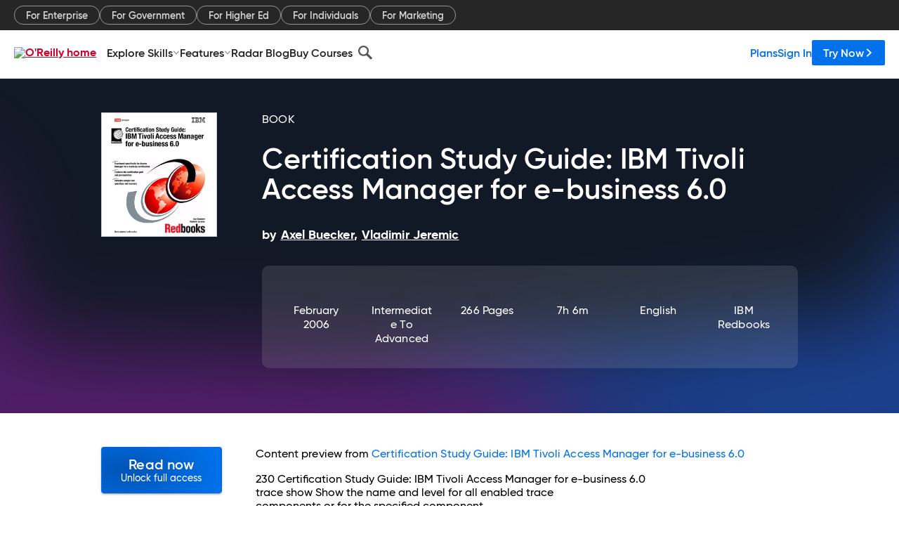

--- FILE ---
content_type: text/plain
request_url: https://c.6sc.co/?m=1
body_size: 2
content:
6suuid=96aa37172e2b01009fcc6b6981020000129e3200

--- FILE ---
content_type: application/javascript
request_url: https://www.oreilly.com/48Fx/ufnt/ijtU/BG/8vnQ/3V1pzVfthJSw0Q/MmxYFhMB/EXU/iHQoJX3oB
body_size: 167513
content:
(function(){if(typeof Array.prototype.entries!=='function'){Object.defineProperty(Array.prototype,'entries',{value:function(){var index=0;const array=this;return {next:function(){if(index<array.length){return {value:[index,array[index++]],done:false};}else{return {done:true};}},[Symbol.iterator]:function(){return this;}};},writable:true,configurable:true});}}());(function(){O();OtJ();F9J();var AA=function Kh(m9,zt){'use strict';var IY=Kh;switch(m9){case US:{sY.push(U2);try{var d8=sY.length;var YM=Vt({});var XM;return XM=Vt(Vt(UV[I5()[rE(hh)].apply(null,[Jn,ht,hp])][cp()[r9(AY)](UY,Mt)])),sY.pop(),XM;}catch(KA){sY.splice(Un(d8,RA),Infinity,U2);var CM;return sY.pop(),CM=Vt({}),CM;}sY.pop();}break;case kN:{var Yt=zt[Nl];sY.push(V9);var z2=cp()[r9(Q8)](CL,r8);var EY=cp()[r9(Q8)](CL,r8);var gc=new (UV[vp(typeof cp()[r9(Gz)],mh('',[][[]]))?cp()[r9(KM)].call(null,kY,jp):cp()[r9(Sc)].apply(null,[DE,Tn])])(new (UV[cp()[r9(Sc)](DE,Tn)])(Lp()[Vh(hz)](np,zn,OM,qY)));try{var kp=sY.length;var Xn=Vt([]);if(Vt(Vt(UV[I5()[rE(hh)](Jn,GD,qp)][Bc(typeof HE()[Yn(TE)],mh(cp()[r9(XY)](hz,FZ),[][[]]))?HE()[Yn(hL)](pp,LD,j5,Fp):HE()[Yn(RA)].apply(null,[wh,Hn,ph,tY])]))&&Vt(Vt(UV[I5()[rE(hh)](Jn,GD,ED)][vp(typeof HE()[Yn(cz)],mh(cp()[r9(XY)].apply(null,[hz,FZ]),[][[]]))?HE()[Yn(RA)].apply(null,[L5,Yv,Ut,b8]):HE()[Yn(hL)].apply(null,[pp,LD,Zh,Fp])][j9()[jn(ph)](Kp,Vt(RA),Zh,Th,mA,hh)]))){var wY=UV[Bc(typeof HE()[Yn(Fp)],mh([],[][[]]))?HE()[Yn(hL)](pp,LD,f8,Fp):HE()[Yn(RA)].apply(null,[Gh,G9,cz,W2])][j9()[jn(ph)](Kp,jM,f8,Th,mA,ln)](UV[cp()[r9(Gn)](YE,KE)][vp(typeof I5()[rE(pM)],'undefined')?I5()[rE(Fp)](AL,t5,KM):I5()[rE(XY)].call(null,lY,v5,PM)],cp()[r9(AD)](Wc,BA));if(wY){z2=gc[I5()[rE(pM)].call(null,nh,Zn,Vt({}))](wY[cp()[r9(UL)].apply(null,[LL,QD])][Lp()[Vh(nn)].call(null,kI,t8,TO,Vt(Vt({})))]());}}EY=Bc(UV[I5()[rE(hh)](Jn,GD,BH)],Yt);}catch(Fs){sY.splice(Un(kp,RA),Infinity,V9);z2=I5()[rE(W1)](Bq,BL,qR);EY=I5()[rE(W1)](Bq,BL,Fd);}var j4=mh(z2,UW(EY,mU[TE]))[Lp()[Vh(nn)](kI,t8,Wk,n1)]();var Kw;return sY.pop(),Kw=j4,Kw;}break;case cB:{var Oq=zt[Nl];var d7=zt[EC];sY.push(Nd);if(Mx(typeof UV[Lp()[Vh(Wk)](HW,rL,qU,NW)][j9()[jn(Tx)].apply(null,[Fp,Sc,Lw,Yx,Xt,LT])],Bc(typeof I5()[rE(lw)],'undefined')?I5()[rE(Tx)](rI,c9,Vt(RA)):I5()[rE(Fp)].call(null,Zm,Ux,Zh))){UV[Lp()[Vh(Wk)](HW,rL,LO,Tk)][j9()[jn(Tx)](Fp,LT,Ix,Yx,Xt,Vt(Vt({})))]=(vp(typeof cp()[r9(qU)],mh([],[][[]]))?cp()[r9(KM)].call(null,ZO,GT):cp()[r9(XY)].call(null,hz,Bv))[Lp()[Vh(sq)](D0,qn,Vt(Vt(hL)),Ut)](Oq,I5()[rE(fw)](xk,XD,Ex))[Lp()[Vh(sq)](D0,qn,Wk,G4)](d7,I5()[rE(JO)](ER,Gc,fR));}sY.pop();}break;case R6:{var Ys=zt[Nl];sY.push(XW);try{var fx=sY.length;var Q7=Vt([]);if(vp(Ys[HE()[Yn(tT)].apply(null,[Vd,DH,BH,KM])][Bc(typeof HE()[Yn(pU)],'undefined')?HE()[Yn(DE)](xO,jT,RW,KM):HE()[Yn(RA)].call(null,Vq,dU,Vx,xW)],undefined)){var Y1;return Y1=vp(typeof cp()[r9(qU)],mh([],[][[]]))?cp()[r9(KM)](Es,tW):cp()[r9(Q8)](CL,Es),sY.pop(),Y1;}if(vp(Ys[HE()[Yn(tT)](Vd,DH,pT,KM)][HE()[Yn(DE)].apply(null,[xO,jT,sq,KM])],Vt([]))){var C1;return C1=I5()[rE(RA)].apply(null,[f4,Hd,sW]),sY.pop(),C1;}var CU;return CU=Bc(typeof cp()[r9(Ux)],mh('',[][[]]))?cp()[r9(Vx)](gd,rk):cp()[r9(KM)](EU,gs),sY.pop(),CU;}catch(L0){sY.splice(Un(fx,RA),Infinity,XW);var AO;return AO=I5()[rE(W1)](Bq,qD,Vt({})),sY.pop(),AO;}sY.pop();}break;case GX:{var tH=zt[Nl];var A4=zt[EC];sY.push(nR);if(gU(A4,null)||hd(A4,tH[cp()[r9(hL)](IO,DT)]))A4=tH[cp()[r9(hL)].call(null,IO,DT)];for(var Hq=mU[R4],L7=new (UV[I5()[rE(Lw)](AD,LD,qR)])(A4);J1(Hq,A4);Hq++)L7[Hq]=tH[Hq];var Xq;return sY.pop(),Xq=L7,Xq;}break;case E6:{sY.push(cw);try{var QT=sY.length;var Ss=Vt(Vt(Nl));var HO=mh(UV[cp()[r9(CL)](W1,P4)](UV[I5()[rE(hh)](Jn,Mb,hh)][j9()[jn(Lw)](jq,qR,HI,nm,DI,Vt(Vt({})))]),UW(UV[cp()[r9(CL)].call(null,W1,P4)](UV[vp(typeof I5()[rE(ED)],'undefined')?I5()[rE(Fp)](qT,vU,sW):I5()[rE(hh)].call(null,Jn,Mb,Xw)][j9()[jn(UL)](kD,lw,KM,UY,s4,qY)]),RA));HO+=mh(UW(UV[cp()[r9(CL)](W1,P4)](UV[I5()[rE(hh)].apply(null,[Jn,Mb,XW])][Lp()[Vh(j5)].call(null,nn,VT,sW,KM)]),R4),UW(UV[cp()[r9(CL)].apply(null,[W1,P4])](UV[I5()[rE(hh)].apply(null,[Jn,Mb,fR])][cp()[r9(Nq)](Bx,jh)]),Vx));HO+=mh(UW(UV[cp()[r9(CL)].call(null,W1,P4)](UV[I5()[rE(hh)](Jn,Mb,GW)][vp(typeof cp()[r9(NW)],'undefined')?cp()[r9(KM)](RA,jd):cp()[r9(IU)](vO,Lh)]),TE),UW(UV[Bc(typeof cp()[r9(bd)],'undefined')?cp()[r9(CL)](W1,P4):cp()[r9(KM)](ZT,EW)](UV[I5()[rE(hh)].apply(null,[Jn,Mb,gH])][j9()[jn(DE)].call(null,sq,YW,Es,cx,DI,Vt(Vt(RA)))]),Wk));HO+=mh(UW(UV[Bc(typeof cp()[r9(pT)],mh([],[][[]]))?cp()[r9(CL)](W1,P4):cp()[r9(KM)](YI,Vk)](UV[I5()[rE(hh)].apply(null,[Jn,Mb,Vt({})])][Lp()[Vh(m4)](Ux,C2,qp,R4)]),mU[HU]),UW(UV[cp()[r9(CL)](W1,P4)](UV[vp(typeof I5()[rE(Yd)],mh('',[][[]]))?I5()[rE(Fp)](BO,Jx,Vt(Vt(hL))):I5()[rE(hh)](Jn,Mb,Zh)][Bc(typeof I5()[rE(jq)],mh([],[][[]]))?I5()[rE(rd)](wx,G2,qU):I5()[rE(Fp)](A1,BH,cz)]),Qk));HO+=mh(UW(UV[cp()[r9(CL)](W1,P4)](UV[I5()[rE(hh)](Jn,Mb,Vt(Vt(hL)))][I5()[rE(AY)](wW,KH,tT)]),TO),UW(UV[cp()[r9(CL)](W1,P4)](UV[Bc(typeof I5()[rE(YW)],mh('',[][[]]))?I5()[rE(hh)].apply(null,[Jn,Mb,Vt({})]):I5()[rE(Fp)].apply(null,[YU,f8,Vt(RA)])][I5()[rE(CL)](Cd,H9,hh)]),KM));HO+=mh(UW(UV[cp()[r9(CL)](W1,P4)](UV[I5()[rE(hh)].apply(null,[Jn,Mb,NW])][Bc(typeof I5()[rE(R4)],mh([],[][[]]))?I5()[rE(Nq)].apply(null,[Eq,mR,lw]):I5()[rE(Fp)](x4,ZW,Ux)]),XY),UW(UV[cp()[r9(CL)](W1,P4)](UV[I5()[rE(hh)](Jn,Mb,m4)][Lp()[Vh(pT)].apply(null,[OR,RI,jM,Sc])]),jq));HO+=mh(UW(UV[cp()[r9(CL)](W1,P4)](UV[I5()[rE(hh)](Jn,Mb,KM)][Lp()[Vh(ER)].call(null,TE,Vw,Vt(Vt({})),X0)]),pU),UW(UV[cp()[r9(CL)].call(null,W1,P4)](UV[I5()[rE(hh)](Jn,Mb,fH)][Lp()[Vh(Sc)](tI,Qv,pT,Ox)]),tT));HO+=mh(UW(UV[vp(typeof cp()[r9(mw)],'undefined')?cp()[r9(KM)].call(null,Cs,Ix):cp()[r9(CL)](W1,P4)](UV[I5()[rE(hh)](Jn,Mb,sI)][Bc(typeof cp()[r9(kD)],mh([],[][[]]))?cp()[r9(Xx)](Tk,Zd):cp()[r9(KM)].call(null,kR,hx)]),ZU),UW(UV[vp(typeof cp()[r9(kD)],mh([],[][[]]))?cp()[r9(KM)].call(null,Bk,Km):cp()[r9(CL)](W1,P4)](UV[I5()[rE(hh)].apply(null,[Jn,Mb,Vt(Vt(hL))])][Bc(typeof I5()[rE(cI)],'undefined')?I5()[rE(IU)](KM,Dh,ER):I5()[rE(Fp)].apply(null,[Is,zq,nh])]),hh));HO+=mh(UW(UV[cp()[r9(CL)](W1,P4)](UV[vp(typeof I5()[rE(j5)],mh([],[][[]]))?I5()[rE(Fp)].call(null,H0,A7,Wk):I5()[rE(hh)](Jn,Mb,TE)][cp()[r9(LL)](OR,Xv)]),Lw),UW(UV[cp()[r9(CL)](W1,P4)](UV[I5()[rE(hh)].apply(null,[Jn,Mb,pU])][Lp()[Vh(hp)].call(null,hk,B2,Eq,Tx)]),mU[Ut]));HO+=mh(UW(UV[vp(typeof cp()[r9(DE)],mh([],[][[]]))?cp()[r9(KM)](OU,BW):cp()[r9(CL)](W1,P4)](UV[vp(typeof I5()[rE(dw)],'undefined')?I5()[rE(Fp)](zs,ln,sq):I5()[rE(hh)](Jn,Mb,UY)][Gd()[U7(UL)].apply(null,[XY,Lw,Lw,Gz,DI,jM])]),mU[Tx]),UW(UV[cp()[r9(CL)](W1,P4)](UV[I5()[rE(hh)].call(null,Jn,Mb,R4)][Lp()[Vh(bd)](mx,vd,Vt(Vt(hL)),j5)]),mU[cI]));HO+=mh(UW(UV[vp(typeof cp()[r9(Mk)],'undefined')?cp()[r9(KM)](M0,l7):cp()[r9(CL)].apply(null,[W1,P4])](UV[I5()[rE(hh)].apply(null,[Jn,Mb,Vt(RA)])][HE()[Yn(UL)](CR,DI,cI,Tx)]),mU[cz]),UW(UV[Bc(typeof cp()[r9(p4)],mh('',[][[]]))?cp()[r9(CL)](W1,P4):cp()[r9(KM)](wI,hm)](UV[I5()[rE(hh)].apply(null,[Jn,Mb,DE])][Bc(typeof I5()[rE(Qk)],mh('',[][[]]))?I5()[rE(Xx)].call(null,R1,WO,Vt({})):I5()[rE(Fp)](DE,q4,qU)]),mU[ph]));HO+=mh(UW(UV[cp()[r9(CL)].apply(null,[W1,P4])](UV[I5()[rE(hh)](Jn,Mb,KM)][cp()[r9(sx)](UD,Fq)]),sq),UW(UV[cp()[r9(CL)].apply(null,[W1,P4])](UV[I5()[rE(hh)](Jn,Mb,lw)][I5()[rE(LL)].apply(null,[hO,Lb,vm])]),mU[fw]));HO+=mh(UW(UV[cp()[r9(CL)].apply(null,[W1,P4])](UV[I5()[rE(hh)].call(null,Jn,Mb,bd)][j9()[jn(ln)].call(null,KM,HI,HU,Bx,TR,tT)]),Kp),UW(UV[cp()[r9(CL)](W1,P4)](UV[I5()[rE(hh)](Jn,Mb,Ux)][Lp()[Vh(sW)](cz,TY,qY,cq)]),HU));HO+=mh(UW(UV[cp()[r9(CL)].apply(null,[W1,P4])](UV[I5()[rE(hh)].apply(null,[Jn,Mb,OM])][Bc(typeof Lp()[Vh(kD)],'undefined')?Lp()[Vh(Fd)](Xw,Pn,Vt(hL),DE):Lp()[Vh(jq)].call(null,IT,gx,Qk,fH)]),Ut),UW(UV[cp()[r9(CL)](W1,P4)](UV[I5()[rE(hh)](Jn,Mb,dw)][vp(typeof I5()[rE(Mk)],'undefined')?I5()[rE(Fp)].call(null,wT,w1,tT):I5()[rE(sx)](Tx,mT,Es)]),cI));HO+=mh(UW(UV[cp()[r9(CL)](W1,P4)](UV[I5()[rE(hh)](Jn,Mb,Vt(hL))][Bc(typeof I5()[rE(ph)],'undefined')?I5()[rE(xs)].call(null,z4,ID,Vt(hL)):I5()[rE(Fp)](px,jd,R4)]),cz),UW(UV[vp(typeof cp()[r9(Eq)],mh([],[][[]]))?cp()[r9(KM)].call(null,bx,ck):cp()[r9(CL)](W1,P4)](UV[I5()[rE(hh)](Jn,Mb,Vt(hL))][I5()[rE(tq)].apply(null,[Mw,f0,XW])]),ph));HO+=mh(UW(UV[cp()[r9(CL)](W1,P4)](UV[Bc(typeof I5()[rE(R1)],'undefined')?I5()[rE(hh)](Jn,Mb,Vt(RA)):I5()[rE(Fp)](PM,rs,hp)][Lp()[Vh(Mk)](hq,kb,Vt(Vt({})),sI)]),fw),UW(UV[cp()[r9(CL)](W1,P4)](UV[I5()[rE(hh)](Jn,Mb,Vt(Vt([])))][cp()[r9(xs)].call(null,jq,Ac)]),NW));HO+=mh(mh(UW(UV[vp(typeof cp()[r9(hL)],mh([],[][[]]))?cp()[r9(KM)].apply(null,[Hd,Uw]):cp()[r9(CL)](W1,P4)](UV[Lp()[Vh(Wk)].call(null,HW,GU,xq,LT)][j9()[jn(dw)].apply(null,[Eq,hh,sq,wd,sw,RW])]),mU[NW]),UW(UV[Bc(typeof cp()[r9(Zw)],mh('',[][[]]))?cp()[r9(CL)].apply(null,[W1,P4]):cp()[r9(KM)].call(null,hW,b1)](UV[I5()[rE(hh)](Jn,Mb,TO)][cp()[r9(tq)](ER,Kz)]),p4)),UW(UV[cp()[r9(CL)](W1,P4)](UV[I5()[rE(hh)](Jn,Mb,RA)][cp()[r9(W1)](hk,wn)]),UY));var SI;return SI=HO[Lp()[Vh(nn)](kI,qH,pT,qU)](),sY.pop(),SI;}catch(m0){sY.splice(Un(QT,RA),Infinity,cw);var Sq;return Sq=I5()[rE(RA)](f4,lv,Vt(Vt(hL))),sY.pop(),Sq;}sY.pop();}break;case s6:{var T1=zt[Nl];var w4=zt[EC];sY.push(bH);if(Vt(IW(T1,w4))){throw new (UV[j9()[jn(hL)].apply(null,[KM,Vt(Vt([])),hL,rD,Sn,Vt(Vt(hL))])])(cp()[r9(JO)].apply(null,[Z7,Lz]));}sY.pop();}break;case zF:{var c7=zt[Nl];sY.push(MT);if(Bc(typeof UV[I5()[rE(dw)](qU,Pk,gH)],I5()[rE(Tx)](rI,AH,TE))&&Mx(c7[UV[I5()[rE(dw)].call(null,qU,Pk,FO)][cp()[r9(FO)].apply(null,[vm,J0])]],null)||Mx(c7[Lp()[Vh(Qx)](sd,wh,UL,Yd)],null)){var qx;return qx=UV[I5()[rE(Lw)].call(null,AD,Cq,Eq)][cp()[r9(pM)].call(null,tq,fW)](c7),sY.pop(),qx;}sY.pop();}break;case PB:{sY.push(p4);try{var xD=sY.length;var T7=Vt(Vt(Nl));var OI;return OI=Vt(Vt(UV[I5()[rE(hh)].apply(null,[Jn,g7,nn])][cp()[r9(rd)].call(null,Yq,S7)])),sY.pop(),OI;}catch(sH){sY.splice(Un(xD,RA),Infinity,p4);var q0;return sY.pop(),q0=Vt(Vt(Nl)),q0;}sY.pop();}break;case lF:{var kT=zt[Nl];sY.push(WI);var g1=Lp()[Vh(np)](V1,J8,pT,GT);var NI=Bc(typeof Lp()[Vh(LO)],'undefined')?Lp()[Vh(np)](V1,J8,Vt(hL),HI):Lp()[Vh(jq)].apply(null,[c4,l1,TE,OM]);if(kT[Lp()[Vh(Wk)](HW,CO,Qx,Vt(Vt(hL)))]){var W0=kT[Lp()[Vh(Wk)].call(null,HW,CO,bd,m4)][cp()[r9(j7)].apply(null,[TE,ZR])](cp()[r9(hq)](HU,ld));var qI=W0[vp(typeof Lp()[Vh(qY)],'undefined')?Lp()[Vh(jq)].call(null,JI,ds,Qx,dw):Lp()[Vh(V1)](OO,hv,Vt(hL),n1)](Lp()[Vh(rd)].call(null,HU,GH,HI,qp));if(qI){var CI=qI[HE()[Yn(Kp)](mw,Kx,jq,pU)](I5()[rE(hq)](DH,LH,Vt(RA)));if(CI){g1=qI[cp()[r9(LR)].apply(null,[Gz,z7])](CI[I5()[rE(LR)].call(null,j7,RL,p4)]);NI=qI[cp()[r9(LR)].apply(null,[Gz,z7])](CI[Bc(typeof cp()[r9(R1)],mh([],[][[]]))?cp()[r9(DH)](rI,st):cp()[r9(KM)](KO,pO)]);}}}var rx;return rx=N7(Bj,[ZI()[r0(UL)](cz,cw,jq,hm,S0),g1,cp()[r9(Ud)].apply(null,[rs,DY]),NI]),sY.pop(),rx;}break;case tZ:{var m7=zt[Nl];sY.push(nT);var vx=cp()[r9(Q8)](CL,lI);try{var c1=sY.length;var tU=Vt(EC);if(m7[HE()[Yn(tT)](Vd,vU,G4,KM)][j9()[jn(cI)](pU,nn,Zw,ZU,KH,jM)]){var Dw=m7[HE()[Yn(tT)](Vd,vU,Gz,KM)][j9()[jn(cI)].call(null,pU,sW,RW,ZU,KH,jq)][Lp()[Vh(nn)].apply(null,[kI,CT,qY,lO])]();var E1;return sY.pop(),E1=Dw,E1;}else{var DR;return sY.pop(),DR=vx,DR;}}catch(wk){sY.splice(Un(c1,RA),Infinity,nT);var SW;return sY.pop(),SW=vx,SW;}sY.pop();}break;case S6:{var F0=zt[Nl];sY.push(CW);var Wq=F0[HE()[Yn(tT)].call(null,Vd,Rh,j5,KM)][HE()[Yn(HU)](Jm,v9,bd,ln)];if(Wq){var Ks=Wq[Lp()[Vh(nn)](kI,qE,Lw,Vt(Vt(hL)))]();var YO;return sY.pop(),YO=Ks,YO;}else{var bU;return bU=vp(typeof cp()[r9(DU)],mh('',[][[]]))?cp()[r9(KM)](tw,xU):cp()[r9(Q8)](CL,N1),sY.pop(),bU;}sY.pop();}break;case KN:{var DW=zt[Nl];sY.push(FH);var AT=cp()[r9(XY)](hz,pj);var LU=cp()[r9(XY)](hz,pj);var bT=vp(typeof Gd()[U7(HU)],mh(vp(typeof cp()[r9(Wk)],mh([],[][[]]))?cp()[r9(KM)](SH,Zh):cp()[r9(XY)](hz,pj),[][[]]))?Gd()[U7(Wk)].call(null,p7,NW,v7,hm,nO,kD):Gd()[U7(Kp)].call(null,sx,XW,kD,Zw,dT,LO);var GO=[];try{var VU=sY.length;var Bm=Vt({});try{AT=DW[cp()[r9(BT)].call(null,pp,QB)];}catch(cH){sY.splice(Un(VU,RA),Infinity,FH);if(cH[cp()[r9(cI)](q7,Lk)][ZI()[r0(Tx)].call(null,Mk,j0,TO,TE,pk)](bT)){AT=Lp()[Vh(Qk)].apply(null,[RW,tw,Vx,Wk]);}}var dk=UV[I5()[rE(ZU)](f8,Dq,hm)][Lp()[Vh(LT)].apply(null,[WD,wM,Vt(Vt(hL)),Vt(Vt({}))])](Td(UV[I5()[rE(ZU)].call(null,f8,Dq,Qx)][Bc(typeof cp()[r9(Rs)],mh('',[][[]]))?cp()[r9(Xw)].call(null,VR,Kz):cp()[r9(KM)].call(null,t4,Ww)](),mU[E0]))[Lp()[Vh(nn)].call(null,kI,w7,UL,tT)]();DW[cp()[r9(BT)].call(null,pp,QB)]=dk;LU=Bc(DW[cp()[r9(BT)](pp,QB)],dk);GO=[N7(Bj,[cp()[r9(UL)].call(null,LL,RI),AT]),N7(Bj,[Bc(typeof Lp()[Vh(R1)],mh('',[][[]]))?Lp()[Vh(R4)](YW,pA,hp,p4):Lp()[Vh(jq)].call(null,Zs,LI,Lw,Zh),r1(LU,RA)[Lp()[Vh(nn)](kI,w7,hh,qR)]()])];var hH;return sY.pop(),hH=GO,hH;}catch(mk){sY.splice(Un(VU,RA),Infinity,FH);GO=[N7(Bj,[cp()[r9(UL)](LL,RI),AT]),N7(Bj,[Lp()[Vh(R4)](YW,pA,R1,Vt(hL)),LU])];}var wO;return sY.pop(),wO=GO,wO;}break;case NG:{sY.push(rH);var AW;return AW=vp(typeof UV[I5()[rE(hh)].apply(null,[Jn,zp,YW])][Bc(typeof I5()[rE(ZU)],'undefined')?I5()[rE(V1)](Ox,r5,NW):I5()[rE(Fp)].apply(null,[qq,mR,Ex])],I5()[rE(Ut)](BH,dh,tT))||vp(typeof UV[I5()[rE(hh)](Jn,zp,Vt({}))][cp()[r9(np)].apply(null,[p0,c8])],I5()[rE(Ut)](BH,dh,Vt(Vt([]))))||vp(typeof UV[I5()[rE(hh)](Jn,zp,sW)][Bc(typeof cp()[r9(Ux)],mh('',[][[]]))?cp()[r9(V1)](PU,L8):cp()[r9(KM)].apply(null,[fI,PW])],I5()[rE(Ut)].call(null,BH,dh,Ux)),sY.pop(),AW;}break;case Bl:{sY.push(fs);var b7;return b7=Vt(Vt(UV[I5()[rE(hh)].call(null,Jn,wH,Gz)][Lp()[Vh(ED)](t4,GP,YW,hL)])),sY.pop(),b7;}break;case ES:{var I4=Vt({});sY.push(Wd);try{var kd=sY.length;var x1=Vt(Vt(Nl));if(UV[I5()[rE(hh)](Jn,XI,X0)][cp()[r9(AY)](UY,nx)]){UV[vp(typeof I5()[rE(H4)],'undefined')?I5()[rE(Fp)](rW,PH,Mk):I5()[rE(hh)](Jn,XI,gH)][cp()[r9(AY)].apply(null,[UY,nx])][Lp()[Vh(Ux)].call(null,fH,zY,Vt([]),Lw)](Lp()[Vh(wW)](jR,dq,nn,E0),I5()[rE(pM)](nh,ZH,ZU));UV[I5()[rE(hh)](Jn,XI,xq)][cp()[r9(AY)](UY,nx)][Gd()[U7(ln)](Sd,dw,XY,XY,Dd,Vt({}))](Lp()[Vh(wW)](jR,dq,GT,Vt(Vt({}))));I4=Vt(Vt([]));}}catch(vq){sY.splice(Un(kd,RA),Infinity,Wd);}var O4;return sY.pop(),O4=I4,O4;}break;case Bj:{var pm=zt[Nl];var tm=zt[EC];sY.push(XH);var gq=tm[Lp()[Vh(pI)](xk,n9,dw,v0)];var X4=tm[Gd()[U7(DE)].call(null,LW,OM,Fp,Vt([]),zv,Vt(Vt({})))];var r4=tm[cp()[r9(nW)](qp,tv)];var md=tm[I5()[rE(p1)].call(null,sd,j2,Vt(Vt(RA)))];var tR=tm[Lp()[Vh(Ox)](pU,Tp,tT,Vt(Vt([])))];var W4=tm[Lp()[Vh(Es)].apply(null,[rd,mN,XY,HI])];var Ck=tm[vp(typeof I5()[rE(Q8)],mh([],[][[]]))?I5()[rE(Fp)](Gx,pW,RA):I5()[rE(IO)].call(null,nW,LH,XW)];var sU=tm[cp()[r9(Bq)].call(null,tY,bE)];var As;return As=cp()[r9(XY)].apply(null,[hz,Gb])[Lp()[Vh(sq)](D0,kE,RA,ED)](pm)[Lp()[Vh(sq)].call(null,D0,kE,GT,qR)](gq,ZI()[r0(XY)](cz,J9,RA,lO,wI))[Lp()[Vh(sq)](D0,kE,HU,Vt([]))](X4,ZI()[r0(XY)].call(null,bd,J9,RA,p4,wI))[Lp()[Vh(sq)](D0,kE,Vt(hL),FO)](r4,vp(typeof ZI()[r0(Kp)],'undefined')?ZI()[r0(sq)](Ix,Vx,NO,hL,Iw):ZI()[r0(XY)](nn,J9,RA,qp,wI))[Lp()[Vh(sq)].apply(null,[D0,kE,ph,Ux])](md,ZI()[r0(XY)](UL,J9,RA,n1,wI))[Lp()[Vh(sq)](D0,kE,xq,UL)](tR,ZI()[r0(XY)].apply(null,[TE,J9,RA,Vt(RA),wI]))[vp(typeof Lp()[Vh(Yd)],mh('',[][[]]))?Lp()[Vh(jq)].call(null,rI,Aw,Vt(Vt([])),sI):Lp()[Vh(sq)].apply(null,[D0,kE,LT,pU])](W4,ZI()[r0(XY)](dw,J9,RA,Vt(hL),wI))[Lp()[Vh(sq)](D0,kE,HI,nh)](Ck,ZI()[r0(XY)].call(null,Ox,J9,RA,Vt(hL),wI))[Bc(typeof Lp()[Vh(nW)],'undefined')?Lp()[Vh(sq)](D0,kE,Vt(Vt({})),v0):Lp()[Vh(jq)].call(null,QI,TE,lO,Vt([]))](sU,cp()[r9(NW)](Xw,Ht)),sY.pop(),As;}break;case R3:{sY.push(VT);var gT=I5()[rE(j7)].apply(null,[Bx,Mv,R1]);var dH=Gd()[U7(Tx)].apply(null,[mq,ED,qU,nn,zE,OM]);for(var jO=mU[R4];J1(jO,KU);jO++)gT+=dH[I5()[rE(TO)](gH,QL,fR)](UV[I5()[rE(ZU)](f8,v9,gH)][Bc(typeof Lp()[Vh(Vx)],mh([],[][[]]))?Lp()[Vh(LT)](WD,mp,RA,HI):Lp()[Vh(jq)].call(null,DO,Yv,OM,YW)](Td(UV[Bc(typeof I5()[rE(XW)],mh('',[][[]]))?I5()[rE(ZU)](f8,v9,f8):I5()[rE(Fp)](SR,zd,pI)][cp()[r9(Xw)](VR,s8)](),dH[cp()[r9(hL)](IO,HL)])));var VH;return sY.pop(),VH=gT,VH;}break;case hZ:{var PO=zt[Nl];var zw;sY.push(Kd);return zw=Vt(Vt(PO[vp(typeof HE()[Yn(Vx)],mh([],[][[]]))?HE()[Yn(RA)].call(null,AI,k1,Tk,Jd):HE()[Yn(tT)](Vd,x4,p4,KM)]))&&Vt(Vt(PO[HE()[Yn(tT)](Vd,x4,FO,KM)][vp(typeof I5()[rE(ZU)],mh([],[][[]]))?I5()[rE(Fp)].apply(null,[MW,c0,ED]):I5()[rE(np)](NW,Ts,OM)]))&&PO[HE()[Yn(tT)](Vd,x4,UL,KM)][I5()[rE(np)](NW,Ts,R1)][hL]&&vp(PO[HE()[Yn(tT)].apply(null,[Vd,x4,XW,KM])][I5()[rE(np)](NW,Ts,Vt(Vt(hL)))][hL][Bc(typeof Lp()[Vh(OM)],mh('',[][[]]))?Lp()[Vh(nn)].apply(null,[kI,X1,Es,Vt(Vt({}))]):Lp()[Vh(jq)](j1,nx,Sc,lw)](),ZI()[r0(DE)].apply(null,[f8,GI,hh,XY,QO]))?cp()[r9(Vx)](gd,kO):I5()[rE(RA)](f4,jm,Fd),sY.pop(),zw;}break;case Uf:{sY.push(Nw);throw new (UV[j9()[jn(hL)](KM,Ux,Zw,rD,k7,pI)])(Bc(typeof j9()[jn(jq)],'undefined')?j9()[jn(cz)].apply(null,[x7,E0,Kp,m4,FW,Vt(Vt(hL))]):j9()[jn(Qk)](fR,Lw,pT,A0,JW,Gz));}break;}};var kH=function(Ws,Ad){return Ws/Ad;};var Pw=function(n0){var mH='';for(var M4=0;M4<n0["length"];M4++){mH+=n0[M4]["toString"](16)["length"]===2?n0[M4]["toString"](16):"0"["concat"](n0[M4]["toString"](16));}return mH;};var f1=function(){return ["\x6c\x65\x6e\x67\x74\x68","\x41\x72\x72\x61\x79","\x63\x6f\x6e\x73\x74\x72\x75\x63\x74\x6f\x72","\x6e\x75\x6d\x62\x65\x72"];};var Fk=function(){if(UV["Date"]["now"]&&typeof UV["Date"]["now"]()==='number'){return UV["Math"]["round"](UV["Date"]["now"]()/1000);}else{return UV["Math"]["round"](+new (UV["Date"])()/1000);}};var jx=function(Vm,fT){return Vm^fT;};var qW=function(lW){var F7=1;var vs=[];var UO=UV["Math"]["sqrt"](lW);while(F7<=UO&&vs["length"]<6){if(lW%F7===0){if(lW/F7===F7){vs["push"](F7);}else{vs["push"](F7,lW/F7);}}F7=F7+1;}return vs;};var kx=function(NT){return -NT;};var kU=function(bs){var Os=['text','search','url','email','tel','number'];bs=bs["toLowerCase"]();if(Os["indexOf"](bs)!==-1)return 0;else if(bs==='password')return 1;else return 2;};var Tq=function(){return r7.apply(this,[cN,arguments]);};var vk=function(){return UV["window"]["navigator"]["userAgent"]["replace"](/\\|"/g,'');};var Px=function(){return UV["Math"]["floor"](UV["Math"]["random"]()*100000+10000);};var vT=function(qw,IR){return qw|IR;};var B7=function(){return (cX.sjs_se_global_subkey?cX.sjs_se_global_subkey.push(MW):cX.sjs_se_global_subkey=[MW])&&cX.sjs_se_global_subkey;};var BR=function(Xk){if(Xk===undefined||Xk==null){return 0;}var Fw=Xk["replace"](/[\w\s]/gi,'');return Fw["length"];};function O(){cX=function(){};if(typeof window!=='undefined'){UV=window;}else if(typeof global!==''+[][[]]){UV=global;}else{UV=this;}}var rT=function Gq(I0,cU){'use strict';var O7=Gq;switch(I0){case PB:{sY.push(vR);var U0=UV[HE()[Yn(hL)](pp,CH,Ut,Fp)][I5()[rE(S1)](jT,ST,UL)]?UV[HE()[Yn(hL)].call(null,pp,CH,P1,Fp)][Lp()[Vh(Ix)].call(null,pM,xw,hh,Vt(Vt(hL)))](UV[HE()[Yn(hL)].apply(null,[pp,CH,Xw,Fp])][I5()[rE(S1)].apply(null,[jT,ST,Kp])](UV[HE()[Yn(tT)](Vd,B1,n1,KM)]))[I5()[rE(UY)](lT,dd,HU)](ZI()[r0(XY)].call(null,lw,nq,RA,Vt(Vt(hL)),wI)):cp()[r9(XY)].call(null,hz,N4);var kW;return sY.pop(),kW=U0,kW;}break;case HG:{sY.push(Qm);var gw=cp()[r9(Q8)](CL,WI);try{var nI=sY.length;var Ms=Vt([]);if(UV[HE()[Yn(tT)].apply(null,[Vd,K0,m4,KM])]&&UV[HE()[Yn(tT)](Vd,K0,Zh,KM)][I5()[rE(wI)](PU,k9,TO)]&&UV[vp(typeof HE()[Yn(RA)],mh(Bc(typeof cp()[r9(XY)],mh([],[][[]]))?cp()[r9(XY)].apply(null,[hz,xT]):cp()[r9(KM)](Jm,Aq),[][[]]))?HE()[Yn(RA)](zW,YR,Tk,YH):HE()[Yn(tT)].apply(null,[Vd,K0,FO,KM])][I5()[rE(wI)].apply(null,[PU,k9,qR])][I5()[rE(nH)].apply(null,[fw,KH,Qk])]){var Xs=UV[vp(typeof HE()[Yn(HU)],mh([],[][[]]))?HE()[Yn(RA)](R0,Sc,Sc,jW):HE()[Yn(tT)](Vd,K0,GW,KM)][Bc(typeof I5()[rE(Xw)],mh('',[][[]]))?I5()[rE(wI)](PU,k9,nh):I5()[rE(Fp)].call(null,PU,pW,YW)][I5()[rE(nH)](fw,KH,hL)][Lp()[Vh(nn)](kI,mR,XW,lw)]();var Kk;return sY.pop(),Kk=Xs,Kk;}else{var Q0;return sY.pop(),Q0=gw,Q0;}}catch(dW){sY.splice(Un(nI,RA),Infinity,Qm);var Md;return sY.pop(),Md=gw,Md;}sY.pop();}break;case VS:{sY.push(rU);var HR=cp()[r9(Q8)](CL,ws);try{var Sx=sY.length;var XO=Vt(Vt(Nl));if(UV[HE()[Yn(tT)].call(null,Vd,C0,Fd,KM)][I5()[rE(np)](NW,TR,Vt(hL))]&&UV[vp(typeof HE()[Yn(Lw)],mh(cp()[r9(XY)].apply(null,[hz,dZ]),[][[]]))?HE()[Yn(RA)].call(null,JW,V0,Tx,K4):HE()[Yn(tT)](Vd,C0,ZU,KM)][I5()[rE(np)].call(null,NW,TR,xq)][hL]&&UV[HE()[Yn(tT)].call(null,Vd,C0,gH,KM)][I5()[rE(np)].apply(null,[NW,TR,UY])][hL][hL]&&UV[HE()[Yn(tT)](Vd,C0,tT,KM)][I5()[rE(np)].call(null,NW,TR,jq)][hL][hL][I5()[rE(Ax)].apply(null,[dI,rb,m4])]){var hT=vp(UV[HE()[Yn(tT)](Vd,C0,sW,KM)][I5()[rE(np)].call(null,NW,TR,Vt({}))][cX[cp()[r9(fR)].apply(null,[sW,EH])]()][hL][I5()[rE(Ax)](dI,rb,n1)],UV[HE()[Yn(tT)](Vd,C0,lw,KM)][vp(typeof I5()[rE(UD)],mh([],[][[]]))?I5()[rE(Fp)](EO,FU,Vt(RA)):I5()[rE(np)](NW,TR,BH)][mU[R4]]);var W7=hT?cp()[r9(Vx)](gd,TW):vp(typeof I5()[rE(hp)],'undefined')?I5()[rE(Fp)].apply(null,[tx,bW,Vt(Vt(RA))]):I5()[rE(RA)](f4,I6,ph);var gW;return sY.pop(),gW=W7,gW;}else{var bk;return sY.pop(),bk=HR,bk;}}catch(Y4){sY.splice(Un(Sx,RA),Infinity,rU);var tO;return sY.pop(),tO=HR,tO;}sY.pop();}break;case BJ:{sY.push(Zn);var KW=cp()[r9(Q8)](CL,Ym);if(UV[HE()[Yn(tT)](Vd,QE,Vx,KM)]&&UV[HE()[Yn(tT)].call(null,Vd,QE,R4,KM)][I5()[rE(np)].apply(null,[NW,jb,sW])]&&UV[HE()[Yn(tT)](Vd,QE,f8,KM)][Bc(typeof I5()[rE(Ut)],mh('',[][[]]))?I5()[rE(np)].apply(null,[NW,jb,XW]):I5()[rE(Fp)].apply(null,[HD,gD,Vt([])])][ZI()[r0(Eq)](nn,B2,Qk,Ut,S4)]){var P0=UV[HE()[Yn(tT)](Vd,QE,sI,KM)][I5()[rE(np)](NW,jb,bI)][ZI()[r0(Eq)].apply(null,[qR,B2,Qk,Vt(Vt(hL)),S4])];try{var Zq=sY.length;var Am=Vt(EC);var vH=UV[Bc(typeof I5()[rE(kD)],'undefined')?I5()[rE(ZU)](f8,R0,Vt(Vt({}))):I5()[rE(Fp)].apply(null,[MT,Iw,Wk])][Lp()[Vh(LT)](WD,Gp,X0,bI)](Td(UV[vp(typeof I5()[rE(j5)],mh('',[][[]]))?I5()[rE(Fp)](Zh,Ed,XY):I5()[rE(ZU)].apply(null,[f8,R0,cq])][cp()[r9(Xw)](VR,tp)](),mU[E0]))[vp(typeof Lp()[Vh(qO)],'undefined')?Lp()[Vh(jq)].call(null,O0,m1,cI,ZU):Lp()[Vh(nn)].apply(null,[kI,hM,mw,Vt(Vt([]))])]();UV[HE()[Yn(tT)].call(null,Vd,QE,cI,KM)][I5()[rE(np)](NW,jb,RA)][ZI()[r0(Eq)](E0,B2,Qk,Vt(hL),S4)]=vH;var IH=vp(UV[Bc(typeof HE()[Yn(DE)],mh(cp()[r9(XY)].apply(null,[hz,Aj]),[][[]]))?HE()[Yn(tT)].call(null,Vd,QE,p4,KM):HE()[Yn(RA)](Ik,DT,jq,YE)][I5()[rE(np)].call(null,NW,jb,R4)][ZI()[r0(Eq)].call(null,hm,B2,Qk,ED,S4)],vH);var Lx=IH?cp()[r9(Vx)](gd,Ev):I5()[rE(RA)].apply(null,[f4,Xb,Mk]);UV[HE()[Yn(tT)](Vd,QE,gH,KM)][vp(typeof I5()[rE(Sc)],mh([],[][[]]))?I5()[rE(Fp)](UI,VW,bI):I5()[rE(np)].apply(null,[NW,jb,HI])][ZI()[r0(Eq)](Fd,B2,Qk,PM,S4)]=P0;var k4;return sY.pop(),k4=Lx,k4;}catch(TT){sY.splice(Un(Zq,RA),Infinity,Zn);if(Bc(UV[HE()[Yn(tT)].call(null,Vd,QE,DE,KM)][I5()[rE(np)](NW,jb,Vt(hL))][ZI()[r0(Eq)].call(null,jq,B2,Qk,RA,S4)],P0)){UV[HE()[Yn(tT)].apply(null,[Vd,QE,pT,KM])][I5()[rE(np)](NW,jb,Qx)][vp(typeof ZI()[r0(hL)],mh([],[][[]]))?ZI()[r0(sq)].call(null,Mk,MI,lH,UH,Dq):ZI()[r0(Eq)](Mk,B2,Qk,gH,S4)]=P0;}var dx;return sY.pop(),dx=KW,dx;}}else{var fd;return sY.pop(),fd=KW,fd;}sY.pop();}break;case OB:{sY.push(Nk);var RD=cp()[r9(Q8)].call(null,CL,QE);try{var ss=sY.length;var sO=Vt({});if(UV[HE()[Yn(tT)](Vd,SY,n1,KM)][I5()[rE(np)](NW,vc,Vt({}))]&&UV[HE()[Yn(tT)](Vd,SY,Mk,KM)][vp(typeof I5()[rE(Vd)],'undefined')?I5()[rE(Fp)].call(null,g0,Ls,n1):I5()[rE(np)].apply(null,[NW,vc,Zw])][hL]){var WU=vp(UV[HE()[Yn(tT)](Vd,SY,GT,KM)][I5()[rE(np)](NW,vc,Vt(Vt([])))][Lp()[Vh(H4)](Sc,Rv,Vt(Vt({})),Vt(Vt(RA)))](mU[Yd]),UV[Bc(typeof HE()[Yn(ln)],'undefined')?HE()[Yn(tT)](Vd,SY,nn,KM):HE()[Yn(RA)].apply(null,[l4,Zm,ED,XW])][I5()[rE(np)].apply(null,[NW,vc,Vx])][hL]);var Hw=WU?cp()[r9(Vx)].call(null,gd,O8):Bc(typeof I5()[rE(np)],mh('',[][[]]))?I5()[rE(RA)](f4,A2,qY):I5()[rE(Fp)].apply(null,[c4,IO,v0]);var Kq;return sY.pop(),Kq=Hw,Kq;}else{var Js;return sY.pop(),Js=RD,Js;}}catch(Gk){sY.splice(Un(ss,RA),Infinity,Nk);var wR;return sY.pop(),wR=RD,wR;}sY.pop();}break;case cN:{sY.push(MO);try{var qs=sY.length;var Gw=Vt(Vt(Nl));var O1=hL;var YT=UV[HE()[Yn(hL)](pp,ps,E0,Fp)][j9()[jn(ph)](Kp,R4,nn,Th,dd,Qk)](UV[cp()[r9(Zx)](j7,cs)][I5()[rE(XY)].call(null,lY,K1,pT)],ZI()[r0(Kp)](cz,bR,TE,Vt({}),OR));if(YT){O1++;Vt(Vt(YT[cp()[r9(UL)](LL,K7)]))&&hd(YT[cp()[r9(UL)].call(null,LL,K7)][Lp()[Vh(nn)].call(null,kI,wU,fR,tT)]()[cp()[r9(DU)].call(null,QI,Vv)](I5()[rE(MI)].apply(null,[LO,xd,Ex])),kx(RA))&&O1++;}var vI=O1[vp(typeof Lp()[Vh(Vx)],'undefined')?Lp()[Vh(jq)].apply(null,[WT,WR,qY,UH]):Lp()[Vh(nn)].call(null,kI,wU,Vt(RA),sI)]();var Us;return sY.pop(),Us=vI,Us;}catch(rR){sY.splice(Un(qs,RA),Infinity,MO);var kq;return kq=cp()[r9(Q8)].apply(null,[CL,Jw]),sY.pop(),kq;}sY.pop();}break;case S6:{sY.push(gO);if(UV[I5()[rE(hh)].apply(null,[Jn,Pd,Vt({})])][cp()[r9(Gn)].apply(null,[YE,Lm])]){if(UV[HE()[Yn(hL)].call(null,pp,zk,sq,Fp)][vp(typeof j9()[jn(RA)],mh(vp(typeof cp()[r9(Vx)],'undefined')?cp()[r9(KM)](WO,XT):cp()[r9(XY)](hz,tk),[][[]]))?j9()[jn(Qk)](Mt,Ux,fH,gD,PH,DE):j9()[jn(ph)](Kp,Vt(Vt(hL)),DE,Th,Nm,m4)](UV[I5()[rE(hh)].call(null,Jn,Pd,TE)][cp()[r9(Gn)].apply(null,[YE,Lm])][vp(typeof I5()[rE(ZU)],mh('',[][[]]))?I5()[rE(Fp)].apply(null,[Tk,pk,Zw]):I5()[rE(XY)](lY,HT,kD)],HE()[Yn(fw)](s7,bm,GW,Qk))){var Iq;return Iq=cp()[r9(Vx)].apply(null,[gd,JT]),sY.pop(),Iq;}var NH;return NH=I5()[rE(W1)](Bq,RR,f8),sY.pop(),NH;}var Y7;return Y7=cp()[r9(Q8)].call(null,CL,V7),sY.pop(),Y7;}break;case EC:{var F4;sY.push(sx);return F4=Vt(Cx(I5()[rE(XY)](lY,z4,UL),UV[I5()[rE(hh)](Jn,v4,Kp)][Lp()[Vh(CL)](qp,zv,RA,Vt({}))][cp()[r9(N0)](n4,Sk)][vp(typeof Lp()[Vh(wW)],'undefined')?Lp()[Vh(jq)].call(null,Fx,dR,Lw,Vx):Lp()[Vh(Tw)].apply(null,[nm,Em,DE,kD])])||Cx(vp(typeof I5()[rE(GT)],mh('',[][[]]))?I5()[rE(Fp)].call(null,hR,H7,ln):I5()[rE(XY)].apply(null,[lY,z4,cq]),UV[I5()[rE(hh)].apply(null,[Jn,v4,lw])][Lp()[Vh(CL)](qp,zv,bd,jM)][cp()[r9(N0)].call(null,n4,Sk)][j9()[jn(fw)].call(null,Qk,Vt(Vt([])),DE,Bs,mq,Vt(Vt(hL)))])),sY.pop(),F4;}break;case El:{sY.push(JH);try{var cm=sY.length;var Uk=Vt({});var EI=new (UV[I5()[rE(hh)](Jn,J7,v0)][Lp()[Vh(CL)](qp,n8,Vt(Vt(hL)),Zw)][cp()[r9(N0)].apply(null,[n4,MD])][vp(typeof Lp()[Vh(ZU)],mh('',[][[]]))?Lp()[Vh(jq)](jd,AD,G4,pU):Lp()[Vh(Tw)](nm,ET,GT,Vt({}))])();var Q4=new (UV[I5()[rE(hh)].apply(null,[Jn,J7,Qx])][Lp()[Vh(CL)](qp,n8,Wk,TE)][cp()[r9(N0)].apply(null,[n4,MD])][vp(typeof j9()[jn(cI)],mh(cp()[r9(XY)].call(null,hz,rj),[][[]]))?j9()[jn(Qk)](px,Wk,qp,I7,Ak,Vt(Vt(RA))):j9()[jn(fw)](Qk,cq,Ut,Bs,jH,Kp)])();var MU;return sY.pop(),MU=Vt([]),MU;}catch(f7){sY.splice(Un(cm,RA),Infinity,JH);var UR;return UR=vp(f7[Lp()[Vh(RA)].call(null,Eq,rO,HU,Vt([]))][cp()[r9(ph)](dw,K2)],j9()[jn(hL)].call(null,KM,sI,Zh,rD,V4,n1)),sY.pop(),UR;}sY.pop();}break;case Nl:{sY.push(HW);if(Vt(UV[I5()[rE(hh)](Jn,E4,Vt(Vt([])))][I5()[rE(jT)].apply(null,[G4,GU,Eq])])){var xx=vp(typeof UV[I5()[rE(hh)](Jn,E4,vm)][Bc(typeof Lp()[Vh(jM)],mh('',[][[]]))?Lp()[Vh(IO)](LT,tk,tT,Vt(Vt(hL))):Lp()[Vh(jq)].apply(null,[OW,LR,Ut,UY])],vp(typeof I5()[rE(R4)],'undefined')?I5()[rE(Fp)](Ix,Rd,sI):I5()[rE(Tx)](rI,Rq,HU))?Bc(typeof cp()[r9(Qk)],mh('',[][[]]))?cp()[r9(Vx)](gd,AU):cp()[r9(KM)](Xd,b0):vp(typeof I5()[rE(NW)],'undefined')?I5()[rE(Fp)].apply(null,[FI,p0,fw]):I5()[rE(W1)](Bq,b1,hL);var NU;return sY.pop(),NU=xx,NU;}var hU;return hU=cp()[r9(Q8)].apply(null,[CL,WT]),sY.pop(),hU;}break;case Bj:{sY.push(Z1);var JU=Lp()[Vh(Lw)].apply(null,[tT,Gp,nn,Vt([])]);var BI=Vt(EC);try{var Rk=sY.length;var jk=Vt(Vt(Nl));var E7=hL;try{var nw=UV[Lp()[Vh(F1)].apply(null,[f8,xt,hL,Ox])][I5()[rE(XY)](lY,Z4,qp)][Lp()[Vh(nn)](kI,jd,qR,pT)];UV[Bc(typeof HE()[Yn(hL)],'undefined')?HE()[Yn(hL)].call(null,pp,UT,nn,Fp):HE()[Yn(RA)](AU,Xx,ZU,M1)][vp(typeof Gd()[U7(Fp)],'undefined')?Gd()[U7(Wk)](Yd,HI,gk,jR,pI,Ix):Gd()[U7(hL)](Wk,Tx,Fp,cq,ZR,kD)](nw)[Lp()[Vh(nn)].call(null,kI,jd,Vx,Vt({}))]();}catch(fq){sY.splice(Un(Rk,RA),Infinity,Z1);if(fq[ZI()[r0(HU)](TO,xd,Wk,Fp,K1)]&&vp(typeof fq[ZI()[r0(HU)].apply(null,[nn,xd,Wk,X0,K1])],cp()[r9(Tx)].call(null,YW,KI))){fq[ZI()[r0(HU)].apply(null,[Ix,xd,Wk,dw,K1])][j9()[jn(R4)].apply(null,[Wk,Vt(hL),qR,b8,xd,cz])](Lp()[Vh(Hk)](YE,Yh,ER,bd))[Lp()[Vh(UH)].call(null,hL,Id,sq,Kp)](function(Y0){sY.push(l4);if(Y0[Bc(typeof ZI()[r0(RA)],'undefined')?ZI()[r0(Tx)].call(null,fR,fm,TO,TO,pk):ZI()[r0(sq)].apply(null,[Ut,sR,XU,Wk,mw])](I5()[rE(BT)](Ex,gM,Vt(Vt([]))))){BI=Vt(Vt(EC));}if(Y0[ZI()[r0(Tx)].call(null,Ix,fm,TO,cz,pk)](HE()[Yn(NW)].apply(null,[PT,XR,UY,f8]))){E7++;}sY.pop();});}}JU=vp(E7,mU[cq])||BI?cp()[r9(Vx)].call(null,gd,QH):I5()[rE(RA)].call(null,f4,sz,Zh);}catch(Ow){sY.splice(Un(Rk,RA),Infinity,Z1);JU=I5()[rE(E0)].apply(null,[lw,X5,hm]);}var n7;return sY.pop(),n7=JU,n7;}break;case BQ:{sY.push(l0);var T0=cp()[r9(Q8)](CL,RT);try{var GR=sY.length;var J4=Vt({});T0=Bc(typeof UV[Lp()[Vh(qO)].call(null,qY,KT,Zw,cI)],I5()[rE(Tx)].call(null,rI,dZ,FO))?cp()[r9(Vx)](gd,jd):I5()[rE(RA)].call(null,f4,GD,RA);}catch(q1){sY.splice(Un(GR,RA),Infinity,l0);T0=I5()[rE(E0)](lw,jA,Eq);}var Od;return sY.pop(),Od=T0,Od;}break;case Yf:{sY.push(RH);var Fm=cp()[r9(Q8)](CL,D7);try{var Yw=sY.length;var lk=Vt(EC);Fm=UV[I5()[rE(D4)](D0,mE,j5)][I5()[rE(XY)](lY,Vq,Ut)][I5()[rE(HU)](hm,t7,E0)](I5()[rE(Yq)](Z0,G9,GT))?vp(typeof cp()[r9(pT)],'undefined')?cp()[r9(KM)](XH,V4):cp()[r9(Vx)].call(null,gd,Xm):I5()[rE(RA)].call(null,f4,OP,cz);}catch(G7){sY.splice(Un(Yw,RA),Infinity,RH);Fm=I5()[rE(E0)](lw,V5,qR);}var Lq;return sY.pop(),Lq=Fm,Lq;}break;case hZ:{sY.push(zH);var gI=cp()[r9(Q8)].call(null,CL,RU);try{var B0=sY.length;var Yk=Vt(Vt(Nl));gI=Bc(typeof UV[I5()[rE(WH)].apply(null,[Qx,B8,Vt(RA)])],I5()[rE(Tx)].apply(null,[rI,K4,Qx]))?Bc(typeof cp()[r9(nn)],mh([],[][[]]))?cp()[r9(Vx)].apply(null,[gd,BU]):cp()[r9(KM)].call(null,fW,bx):I5()[rE(RA)](f4,hw,Vt(Vt({})));}catch(II){sY.splice(Un(B0,RA),Infinity,zH);gI=I5()[rE(E0)](lw,IM,ln);}var mO;return sY.pop(),mO=gI,mO;}break;case EN:{sY.push(gR);var Nx=Cx(HE()[Yn(kD)].apply(null,[WD,MR,BH,pU]),UV[I5()[rE(hh)].call(null,Jn,Qq,Fp)])||hd(UV[HE()[Yn(tT)](Vd,ls,jM,KM)][vp(typeof I5()[rE(XW)],'undefined')?I5()[rE(Fp)](Aw,Bd,NW):I5()[rE(Zx)](dw,Fq,nh)],hL)||hd(UV[Bc(typeof HE()[Yn(TE)],'undefined')?HE()[Yn(tT)](Vd,ls,jR,KM):HE()[Yn(RA)](Ew,lx,OM,Es)][vp(typeof I5()[rE(OM)],'undefined')?I5()[rE(Fp)](VI,Nk,ED):I5()[rE(N0)](ks,Q5,Vt({}))],hL);var Sw=UV[I5()[rE(hh)].call(null,Jn,Qq,f8)][Lp()[Vh(S4)].call(null,nW,C7,Vt(Vt(RA)),P1)](Bc(typeof Lp()[Vh(Vd)],mh('',[][[]]))?Lp()[Vh(UD)](SO,KI,Tk,G4):Lp()[Vh(jq)](gx,NR,Vt({}),Vt(Vt(RA))))[cp()[r9(OR)].call(null,jM,Rx)];var Qw=UV[I5()[rE(hh)](Jn,Qq,Vt(hL))][vp(typeof Lp()[Vh(TE)],'undefined')?Lp()[Vh(jq)].apply(null,[Bx,vU,p4,ln]):Lp()[Vh(S4)](nW,C7,nh,Vx)](Lp()[Vh(mx)].apply(null,[N0,HL,jq,E0]))[cp()[r9(OR)].call(null,jM,Rx)];var Ek=UV[I5()[rE(hh)].call(null,Jn,Qq,Fp)][Lp()[Vh(S4)](nW,C7,pT,LO)](Bc(typeof I5()[rE(Tx)],mh('',[][[]]))?I5()[rE(OR)](cI,rc,Vt(hL)):I5()[rE(Fp)](Sm,lq,vm))[cp()[r9(OR)](jM,Rx)];var d0;return d0=cp()[r9(XY)](hz,TD)[Lp()[Vh(sq)](D0,Lk,Qx,ED)](Nx?cp()[r9(Vx)](gd,Vw):I5()[rE(RA)](f4,VI,XW),ZI()[r0(XY)](sW,C4,RA,TE,wI))[Lp()[Vh(sq)](D0,Lk,hL,G4)](Sw?Bc(typeof cp()[r9(Zw)],mh('',[][[]]))?cp()[r9(Vx)](gd,Vw):cp()[r9(KM)](JW,jR):I5()[rE(RA)].call(null,f4,VI,Eq),Bc(typeof ZI()[r0(HU)],mh(cp()[r9(XY)](hz,TD),[][[]]))?ZI()[r0(XY)](FO,C4,RA,sI,wI):ZI()[r0(sq)](ph,KR,Em,v0,PM))[Bc(typeof Lp()[Vh(ED)],mh([],[][[]]))?Lp()[Vh(sq)].call(null,D0,Lk,Vt(Vt([])),n1):Lp()[Vh(jq)](KH,cR,hL,E0)](Qw?vp(typeof cp()[r9(Tx)],mh('',[][[]]))?cp()[r9(KM)].apply(null,[YU,QR]):cp()[r9(Vx)].call(null,gd,Vw):vp(typeof I5()[rE(tI)],mh([],[][[]]))?I5()[rE(Fp)].apply(null,[H0,jw,Tx]):I5()[rE(RA)](f4,VI,UL),ZI()[r0(XY)].call(null,XY,C4,RA,ph,wI))[Lp()[Vh(sq)].call(null,D0,Lk,j5,qY)](Ek?vp(typeof cp()[r9(UL)],mh([],[][[]]))?cp()[r9(KM)].call(null,X7,D7):cp()[r9(Vx)].apply(null,[gd,Vw]):I5()[rE(RA)](f4,VI,Vt(Vt(RA)))),sY.pop(),d0;}break;case jC:{sY.push(Vx);try{var vw=sY.length;var Qd=Vt(Vt(Nl));var G0=mU[R4];var Hs=UV[vp(typeof HE()[Yn(kD)],'undefined')?HE()[Yn(RA)](zI,fR,pU,Fp):HE()[Yn(hL)](pp,sW,v0,Fp)][j9()[jn(ph)](Kp,mw,pI,Th,rd,LO)](UV[Lp()[Vh(Wk)](HW,Cw,G4,Vt(Vt(RA)))],cp()[r9(j7)](TE,UU));if(Hs){G0++;if(Hs[vp(typeof I5()[rE(Tw)],mh('',[][[]]))?I5()[rE(Fp)].call(null,wT,xT,NW):I5()[rE(sq)](Fp,Rw,sq)]){Hs=Hs[I5()[rE(sq)].call(null,Fp,Rw,Lw)];G0+=mh(UW(Hs[Bc(typeof cp()[r9(TO)],'undefined')?cp()[r9(hL)].call(null,IO,qq):cp()[r9(KM)].apply(null,[rw,H7])]&&vp(Hs[cp()[r9(hL)](IO,qq)],RA),RA),UW(Hs[cp()[r9(ph)].apply(null,[dw,xI])]&&vp(Hs[vp(typeof cp()[r9(hL)],'undefined')?cp()[r9(KM)](Lk,s4):cp()[r9(ph)](dw,xI)],cp()[r9(j7)](TE,UU)),R4));}}var Hx;return Hx=G0[Lp()[Vh(nn)].apply(null,[kI,ps,sW,lO])](),sY.pop(),Hx;}catch(b4){sY.splice(Un(vw,RA),Infinity,Vx);var Pm;return Pm=cp()[r9(Q8)](CL,bI),sY.pop(),Pm;}sY.pop();}break;case UG:{var AR=cU[Nl];sY.push(kY);var zO;return zO=UV[HE()[Yn(hL)].apply(null,[pp,HH,YW,Fp])][j9()[jn(ph)].call(null,Kp,Vx,ZU,Th,FW,Vx)](UV[HE()[Yn(tT)](Vd,DT,GT,KM)][I5()[rE(vm)].call(null,hI,MA,tT)],AR),sY.pop(),zO;}break;case DF:{sY.push(Ps);var Bw=function(AR){return Gq.apply(this,[UG,arguments]);};var pq=[I5()[rE(np)](NW,YH,Vt(hL)),cp()[r9(jI)].call(null,w1,V4)];var Gs=pq[I5()[rE(jI)].apply(null,[vO,DI,Vt(Vt(hL))])](function(Gm){var H1=Bw(Gm);sY.push(qT);if(Vt(Vt(H1))&&Vt(Vt(H1[cp()[r9(UL)].apply(null,[LL,RY])]))&&Vt(Vt(H1[cp()[r9(UL)](LL,RY)][Lp()[Vh(nn)](kI,Q2,LO,R1)]))){H1=H1[vp(typeof cp()[r9(n1)],mh([],[][[]]))?cp()[r9(KM)].call(null,fU,x0):cp()[r9(UL)](LL,RY)][Lp()[Vh(nn)].call(null,kI,Q2,qU,Ix)]();var ww=mh(vp(H1[cp()[r9(DU)](QI,Vz)](cp()[r9(tY)](gk,kn)),kx(RA)),UW(UV[vp(typeof cp()[r9(jT)],mh('',[][[]]))?cp()[r9(KM)](cW,lm):cp()[r9(CL)].call(null,W1,Dx)](hd(H1[cp()[r9(DU)].call(null,QI,Vz)](I5()[rE(LT)](sq,Av,Vt(Vt(hL)))),kx(cX[cp()[r9(pT)].call(null,Xx,xE)]()))),RA));var zU;return sY.pop(),zU=ww,zU;}else{var zx;return zx=cp()[r9(Q8)](CL,VT),sY.pop(),zx;}sY.pop();});var zT;return zT=Gs[I5()[rE(UY)](lT,D7,Zw)](cp()[r9(XY)].call(null,hz,mI)),sY.pop(),zT;}break;case US:{sY.push(Qx);throw new (UV[j9()[jn(hL)].apply(null,[KM,RW,Qk,rD,Tw,Eq])])(vp(typeof cp()[r9(xR)],mh('',[][[]]))?cp()[r9(KM)].call(null,qH,dT):cp()[r9(VW)](R7,TH));}break;case OP:{var pH=cU[Nl];var fk=cU[EC];sY.push(Jq);if(gU(fk,null)||hd(fk,pH[Bc(typeof cp()[r9(cI)],mh([],[][[]]))?cp()[r9(hL)](IO,SM):cp()[r9(KM)](lR,D0)]))fk=pH[cp()[r9(hL)](IO,SM)];for(var Ok=hL,QU=new (UV[I5()[rE(Lw)].apply(null,[AD,JE,Wk])])(fk);J1(Ok,fk);Ok++)QU[Ok]=pH[Ok];var pR;return sY.pop(),pR=QU,pR;}break;}};var IW=function(RO,VO){return RO instanceof VO;};var D1=function(){return w0.apply(this,[vN,arguments]);};var OD=function(){return ["5d\n","59.","MA\f=%-G","1D\x3f","#\rT\vY%W","9\b.\'[b2\nNJ","F3","#p\'3#","F","\'~[\x00)1M1\vN&PQ:","\v8\'","U(\n\x3f","1\n2!7l\"","$\"","-.\tW|O\\\v\n%6T\vNh \f","Lh","^D\\#>D (","e\t .&\x07:","x","\"\x40Y\x077","\r+U\rh\v#KD","/\v)&(F=OA","-D>","1\b\x40\x008LF-<_;\n<\'","-","[\f/F[0",",\n","FW#\x40^>^\"BZ#0Q0U","\x07V/WD2:P/\"6/F)\f","NM","E","D+","\'-V=","\f","06OL","lI\x00","8\x3f\'W","0&<JJ","OE\v-+V\v"," L\r,LS+\n_","B\x40;$!a","\x40X\x0035*C","","8<","XH[T`-T\vY&\x40","/\n\x3f\r\tJ6Oa\x074!D","F\x00[#J^","/Qc0V)-\n-6P","_lZ<\"#J\'K\b(`9","~\r&\x40b>\x07C","-7L7MD","<\fW%- F","\vV\x00","D\x3f\b\t-/","zQ<\b","T\vL","A9J,\"&Q","\bY\r&\x40T!/6A","\x00-&E","G0\fD","\x07G%\n#6L\x3f"," #D","\x00E\x07[WY1E%\":\'W","n(0U4\n~[4F\x00[","=A\t(J\\","","V\rCMT<\x00\'iI\x00","9ck0)>2\b\rj%\"u*ua2\f7\"g #=- G4F\x40-*OJ>PF\'\r}JISytLhS","y)X(;>#W4\ndZ\n","\fz","*POx\b20Y","N>U\x40","#,l\r","\v\x07&","\x07\':a \x00]QL\" \v!a,\x403F:\n(p\t","+-T&\x07\\\x00/K","~M8\f","k\f%F[>\n$","T(yUN]:LB,^1C%TZW}b=F3XFYXEx~^T\bTjb}4d","=3h\b\f","Y\r&rY+\v",">\x00T<\f","2%N","7\x40:,HEL(5#\r\x07\x00","Q\x07/",",X<(\b\b4;=Q>dZ\n","","","6U`\v0.0RA2+IE,","FX-\"","\x07,","+A\x40","j0\tuU- _\"%-","M\v{\n>","\v \'WMM\r%T","I\t/QX;","8\x40C39P!","",",R\'4\t","\t-4D0\fNZ$\t\n)7S\x07V","\t>+D8X","0\x00-!N","\"-FQM","w+\b\n6!R1V8D\x40:\x07","x^-_Z-+F5B|\tX46I\x00\t%RR#l!M%HF\x07L!6A\r]9_+U)Xl6Fq4\x40\\IU2%N\t\v","<\t8\'\tG>O","\rQ$Qg\t;","\'\f",".P","%W\nN_\x07\t\n","\x07\x3fWB1$R>\n","N0,IZ\f%A","{9Q_\r^>9)0=V\x3fUA;,(","!TO<4%","#\b91G>O",",+B","8/\x3fE8\b(=7P%","L\v:","#&","q","\r$KUV$\f",":V-\f","F=\f\x40|4%M","","xVT4JA\x00A\x004+F\x07T","U\v0d\\-",")\"\x00\x078w","[\x00\n!B9\x07\\WQ4\nV\t\x00<6L\x3f","\x3fl","\t\f%2","3TZ","[&T\x3f\v","3:X/-\b>)Q","1\b^;","C\b6z)","+F\'OMT/4!NN|)WI+\n_l59.","$\'H\bS{\v,7","","J^S3!NJ;.DDb","\v","~","B",")\'K","m0\fH^L;)!N","W\v\f\\#SU\x00F>\n)&","\r(W","","\n-:p3\x3f#>m7sw#):2\f","-\x40DM>\bU","; ","-\"7|5C]3\n. E\vJ;#KV","\rIb]\fW9%-%PS56NNF,P^+\n_nEG52L7XrQfbU%I]bA)G;A>A\x00\t\n4+RQ\bM\n)QY1K7\n90%QM\nX=~F\x00[#J^H+J\fC)\f\"bwZG]\f/*SSL:\x40_0\\.Aj6U\x40>R\\/6SSk\'G_\fyEqE)! O\bSG\x00\f\f0!LA\t(J\\BeA)G8\x3fWWy\n\bU4-O\x00NJLc^,WB8\n8`\x40QlTF.l\t]\x3fW^\x40:LG-\nZq9\x3fEnJ\tn4RW3UUL0^$\t(;,+Q>\bDZ\x00T}\vB\v[dAU6\ra>\n>6_-TF.lTBc^D;->JTb\v9\'0EN)+NLS3UU9C$H!\vsN3MT\x00}%\x07]+Q_#Uq\f>#L#Z\rKI\rV3=N\r\'L8DD-\v\f85,j%SI\x00\nWl(\x40L\vQB\t1#P+E\fL\fSA\v,\'f\bV\x07>L__E`\nVe9\tF%\rSFT#%\'T\x40\n]#KU0-\f\x07T>\fO8n\t*\x40D\tBl!N]+G\\eBG/%%Q0MMNMHY76IZ\b/P\"J[E\n\'80X7PZUXNZ\\=\'A\rPL>\fKb_/\f\b\"j#TD56NNcU\"_/\f\b\"b\b\v%TS\x40\\;2ANWY8q^8<\'[J\x3f\vUI&dVQfD\r/=\tR8V)#FyX\f4=P\vGwKU\t__0!:ey\tF%\rSFTPlf\x07\x00N\v!\x40L$]9\x40+d6WF}\r\bU]\x40\b&1N\rQ\v$XH+O)Q>;\x00Q4\fTZ\f\f0!L\x00W\'D\\BsVv\fT-.\v#TD\t4\'HF8\x40D-\r\fE5\b]n6Q>O49]\v8D\x40],XP>X\nZ7\x3f\x40E$B\\U6l\t^$FD\t0\rWHdQ*7\x40%NFT\bP\\;9Vw^M[9K9TR9,W8O\x00]\n41R\x00NL\f#VMIvXP>XZ F2\fO(\x07/0OHCbQ!POj ~xQ\bJ^ay\x00H\vdFQ\f3K\x009Q\\Ad%FTxCWILH$jPL\v>\\\x40bYA>\b8;\vFl7CB\f[#6E]L-\f\v*\rE%G\tj\n*#F\fWlfTWh\t:C\"Z\'I*-\tf0I\x00\\\n\r#0I\x00c^VH+Od\t/6L\x3fPU56NNP\r9\vo\t1Z)P\bK8k\nx\b\t\n\r#0I\x00bWvD\"#,[My\rIXTi\x3fV\bwM\n*>TNw+\vs\fIZZT}yL\x40A/\fK>WWqT>%WPl^\x00\r{6EJ\njVF}\f[)Eq\v\"Q\x07B,(\bB;DG6UsT)1O\'\t[Z3\'7%IG\"\x40^Hw_/\f\b\"j\n*\t\n\t\x00bhTB\x07cXLw_/\f\b\"j\n*\t\n\x00\n7f\fBMH)\fMIvY>\t\b 4\v\"Q\\\t]h\"U\x00\rL\r%Kv:)$PG\tET]&1N\rQ\v$\rDI$E9\nG\"jYW9\nN_V\x40\fY5hCGM7F\fqVe\f>b8PU\x40TW-NSh\tK>Tv\t/6L\x3fPUE5*C\x07W\njJI$E9\nG\"\'\f4P\tN)+NF\v\vc^^H+O)TN1kR^#U]X}%\x40L\f/Ks\f^\v#PS1kE$B\\U\flTBc^F-C\fn\v<\'G4r\\\fW{6EJ\njCE<^\"PK%k\x00J7PM\f\t\x004-N\tLYwK7Fll\x07\tQ>\n\t\n3\t2%T\r9Q\f-U5X\b\",M6Z\b\nPW#+M]/A]b^7On6Q>IQ\\4,R\rqWU*J:)x\rL8X\b%~^E%WqE$Z#n\r0\nFWC\\;2ANYY/\vT3P8A*j\n*\x40ZTE*h%\f\vG\r,\rEI$\n9EGZ<kL\x3f\fHF\tC\x07%0U\x007XYwAT4\fXZq\r<U\x40\bQn7E\x00dzC1JTb\b\x00w\'P4XHN\\N\f2+WLSY/\v]+\vUed`\bV\"\bDF\t&4%RLYwK7FlGE/-S=UMNTn%R\tU]J.LC>Y\t\x00<6L\x3fPD\\=!L\v/QE1AJ\fqT\n)6L5^\x07MZ\r\x0754TFLJ>PB}O-\nNw,F4\x00DK\'fJD)XH+O)QA*jYM>\nLINEH}\'Hc^Yw\rJTb\t)}Y\x40>QDb~K/KT;:T XK/lQ6EE.0I\x00]_8\x40D-\r\fG-v!UB#\rLO%jD\x00]7\x07D\b-\f\x00qEGb6S4^\x07\x00QZ/)P\vL.\x07qE$Zn6Q>B\x07\'yC\x40JcXM9R8\tlSW}\n\bS\r\nU%yR\x40]\"JTL1^%\f-6Q\n|\nP/-DN^YwK:C\"X\bI(\'F6UMI\r,hJ\v=\x07\r]bQ8V)0W>\nZ\r\x07.bF\t/QX;^UC)\f\"`WQSOI$dB1fWL}C#XZq\t\r<U\x40\bQ\t<fR\vM$\x07]bQd\nT\n)6L5E\\bhR\x40JwKU7A)=\b#0SD\b\x07!0ON\\\v/V0WA>\f(\'[Bq_GZR`)EW\x00h\fL/XP>XZ$j%VH\\/6\f\x40Y-\f\v\t9KUE$\nnF>VUQ\tQ\x07%0U\x00dHU7\f\fn\f#5Y#V\x40ZQ[!6GB\x00/IU\x07>\f\"\r\v`2\x40U0\nAIV2#\vL8K\t`\nYU#Xd0 W\nD[\x00\f;!)E3SQJ<D\\:O\"q6UM4\x00UdTW2!TVFk\rqE$Ajj\t\r<U\x40\bEW.!XLdDB\x07bX(XJN`0UG4DOH.1LBHMpL\nH-MT8q`K#V\nXV2#\x00\vOD\\\x40^>PX8\'\tB%S\b\t\v\x00,0\x00\x07\n%Q1CS&nkWQDD\v%yNTH:\fM*\rE%Gj\n*\x40ZTE46Y\"[^>~\x00=\"XF%ZjdSQ\x40\\4#yT5_eMf\t1CjP\bI*+B=XdEv}B,QU\f\f8#I:enK8\v\\=46I\v\x3fVXH-J\nW9%-PU\x07`6\x40[\v\'U\\+\n_0w0UW(\bDV\x07-%LLB\\&\x40DYP>Vb!N!D\\H29F\x00[#J^\x405K7\f\x3flQ(=O\\}[A(%F\nB-\fEn\'K8lL#=\x40KD7Y4,IG\"LCN-T8P[We\x3fV\x3fUAX;h0\t\x07^L>\fK>WCq\f!yEy\n\bZ\r\x07.dR\x40\rY\b&\rDId\nn\t/6L\x3fZ\x00\b/\"\x00\x40V2Q:C\"X\\%$S8\voI:D\f[,!N\tPMc^F-C\faIV\tq$M2\fHGL\n]i\x3fF_aU\\+MT\"wkEyK\x00]4hEGGJ>PBYG-q6 F\fTS}eB/QE1C:)\rL8XV/*ESO\bH8X\v:C\"XI\"\'Wl\\U\t\f\x002*[\x00\v\x40pdM9R8\tlS\n*\nD\\6%L\v%LT\x40oO^\"\x40F|\x3fQ4\fTZL[06OL:\x40\rs\n_S`Z\b\"1Q$UGNT6%L\v\x00fF_9\nD>\v)xZ,Q\rA\\\bTW#+NJ)Q_}O\fG-v;W\x40>GA\n\"(ETO\bc\tIN;\nA )-/7PE\x40Z2%*EL\v8cE<^\"ZSK)lPOM\r\f2U\x00\rL\r%K\r*\rE%O8k\x00U0\nZIN\x00.\'T\x07VFwD/Wl\f\\A8lL\x3f\vUZ\f2R\vM$yE_CqEG0>Yd4DZ\x071N\rQ\v$\x07\r]bK(\t #m0DT\bV!)EGGEH/\v]-\bJW9%-\v%QZZ\r\x07.do\f]\x07>\vC+3^8<\'4En7CB\f[3!T>W%QI:,8TNvj\r\'QZ*yDB\bfIBT>\b>M2\fHGNQ\\l0W%QI:^8S&b!\tF0\fD\x00ET=hE\x40O+U\r*\rE%O8k\x00Q4\fTZ\'*!3A\x077X%wYA>\b8;\vFxTG\x00\fB\b\x07/0OHfFH9R8\tdk\x00Q4\fTZL\f)7]GGddC1\x00>E)\n#0F[}I\x07}\"U\x00\rL\r%Ks[_`Ve9\rL8IQEfb\b\x07Sh%HY:JLG-\nZq,Tq\x00\t[\\T\x07l*\fG\rcB+_lT\x3fM4\n\x40\\>\x00.\'T\x07VL8\feY_)\x00OelK4\t\x004-O\x00FLM1WU*8V\b\"\'DW\x40D\tBn*EM7\fs&_SeTO.ns\x3fDF/6GB^L(\tELw_/\f\b\"jRX#U]X(-SGH,\rRL}b8\n\t+`W\v7\rOK\x00hm[\vL8K;0T/\fZ ),Q0\fNZ)N\\ihE\x40]9V1\x00X#Re9\rB#XS;#0\bGw~m[9\f:\bG\"bMq\n\bMZ\r(lNGUJ>PBYC)\x3f\'S\n}TF.dTFGC%W[:MT\"wk\x00U0\nFI\tV/4\bGUQbK\t1C>>,[W\x40D\tEl0\nVwL+T8\r\b\tl6UG>DU\\T=9\f\v\x40N&PUb-[[b\b\b\b8-Z!S46U\rWpO:Ev\t/6L\x3fPU]4,I\x40H/S\rPsX\x3fV46F}\fIA\x07B\v.0QdzC1JG#G|nK8\vLHau\fQdAU\f:E)E .WW9R\t\f/ L\x00]>\x077\n-\nZ:-GqH\r\\\v[46Y+\x00L#\x40CN9\ft-OkW%QGGD2dRN\x07VD>MYvAqEGb!B#9U\x00DE^S/jCTL>MYs^jY#5\vz\n[hu\tGHL>MY*\f:lrR^}\vUGV\x00.\'T\x07VLc^D\b6YU#Zmr\x40U0\n\\I3jT}\n>WY,8Glb\n<.W8O\nPW4,RYwDN+\x07Te\f#5[WSOO56NNP\r9\vB>\n(\t-6K\x00BM.~F\x00[#J^H+J\fX*P%1UG>D\x00\n7dTUYjW\r7\n\n*\r8+Mq\tMXQ2!TVD+\vD/J8\b\b;`WBSOIT\x07n*EfKFwY\\)\f\b(YM4\x00U\nXV2#Q\x00jL~BL*\bO:#\t\x3fEU\x40V2=e\x00J\r/V\f:\rE$UK\\\"|FjU\fF]2dISP\r9\vD&&E>,&0EH,!T\x07V_#CB-\fEnEGZ%lQ(4NK]56NN\vF/KTBvXWdT>;7L2D\\\v[06EGC+Wb\fYR-O%nY\x400\fB\x408WihCS\x07+I\\H6OUW%\v ;7L2Z\b\nP\x00fbCGQbQX\t,M\x07C)Fb!W2mGE\n41R\x00N]L#\vS+\x00}#VF|k\x40J7PU\x40V2!VR\x07#KQ\f3;^/Q\b87\tMq\tAZ\n!(L\"W\x07cXU\f,WX*PN7+\v%H[Z\n6xI\x40\rY)M|<JT8\r\b\tl\'SJ\x40\\4#h^GE&VU6_/Q>-\f\x3fV\b1\n2lAD9QQ:_8X\r8*V%XBI\x00U/6\x00\b\x07V&IIBvXWd\f\x3fl\vQ4AZ\n!(L\"W\x07cWU*)PI*+B=XdQ\b=9]BZ\x3fUDZ9R8\td6WQxGGD2dESP\r9\vD&&E>b.M6\fIEWK}tCC]M1SQ\rJE$\tI80f\x3f\fSA#I\bFVJ>WI,0\x00K\f8b2\tF\'^\x07GZ,lNBL^\r$D\\\f&/RnQ\\A8*P\bSMP[&-NTJSI$ClG\tw \tF0\\UJ^]b&R\vSFw\r#UR#\"7lE\\]J^n0R\"W\x07vBFyK\f%V\"#O(4NKRJP}*U_<DB\x40>^%V\b!2F%NFNN2!TVD+\vD/JE`T>%FQ}\x00\x00n)EW\x00w\x07^\'U8b,[%EH,(Y\"[H:\f\n7\n/ \'Fy\bUX0(E\v\x3fKS6\f8T\bN7+\vs\fIZZH}yT\x40A/\fD\b-\f\x008V+y\tF%\rSFV\n!/SSdQI:\v/%,FsE\x00B\f\f0!QdKU+^-\n]n0W$\nO\nIQEn0Y\v\x07L>MYqP E%1UB#\\Z\r\nl0H\x07\t/QX;^UC)\f\"`WW9R\t\x00}fE\x00\nMp\x07^-]nEGZ8lZ!\x07J^]4,I\x40V2Q\rvO\x07L`\t%17\rOK\x00h0\t\bWbSQJE$\tI80f\x3f\fSAV%*GUqW]oXZ>Q-0[Fl\fIA\x07B\f\x079NQ9~B=d\n)V\"#O(4NKIQEi6EJ\njQX\t,M^!\b8\'SFNE\x00)+NB\v,QU\f`+Ren\v^,TBI\x00O&1N\rQ\v$\rDI$Cdl0FW9R\x000.0R\x07\vKJ&\x40^\x07+\vZ\x00w\nDZ|yV#QZ^X}0H\x078\\u+T\x3f#\b:w+\v4VUZ\r }yGC+WbYR#\n\v)6L\x3fCHN\\N\f2+WLSY$\vD/^J:\bG#\r0\nF\'D\\=6EJ\njJM+\v^;X;b>Q#S\x00V%#AN[>FX\x40>T!\bEe\x3fWG4DO,)!L\nT^$FD\t0\r_E`\nVe9\tF%\rSFT3jD\v]+QU]$\nT>\b>x5\v%Q\rZ\r4\nA\vfKU+/Rv\x07Kn,[%ZI3jM\vP\v.H+\vBb\b\x00q4J5XX\bl!]\bV\x07>L__E`\nSd,O=EZ\b\nK4jL\v\x00_\"\fFwJEb\t+6\njNZ\\\x07`!^BVY$\x40G\x40P5P\bNw\'GQj\n]#yT5\ve_8\x40D-\rW_1\t/6L\x3fXO\x00\x00\x40\nY%hNB\rfD+J:\bG9x8%\tI]\x40H5jVM7FQ<\v_Ee\b87\tMqNAL]4m]\x40\\\v$\x40w\x00^\v\n\n%1\r#RG]#m]\nbKvD\"#,[Ly\f\bS\t\f\x002*\x00\bV\x07>L_wJ\fG-\nZq6J\"TD\x00-!N/QE1CT;X*#/P4P\tN)+NF\rc^F-C\f8V<.\v#TDO\n\r#0I\x00bQ1K#TK9nsDP\x00NTi9F\x00[#J^\x40<K7R`-WJ}\r\rKXN\f2+WLBLM7P0\n|Q\x07Ne\x3fL\x3fNF\t}\"U\x00\rL\r%KI$Cl\fG\bd0S\n\x40ZDP5*C\x07W\njQvP>X\\>\'V#Z\\EV2%PFF^$FD\t0\r_Ee\b>j\x40x\vVA\x00]4jP\vNY>\v^\'^J/\tlrAQ4\fTZLH.jPLmL+MqVb,[%E4-O\x00F<DB\x40+^>PSI!#\tHyPG]\f/*\x00F<DB\x401O-TK/n7TR\x40\bY6hYB\nfHs[t`\x00V+w0W$\nO\bDQ[76AF\x3fKS6\f8Q#0SjQR_h0]wQ:7)bK#U]X\x00}\"U\x00\rL\r%KI$\nmPX#,F2\fHGN`*A\x07_>JBIvE9\nG\"7Oj\x40ZTE!2I\tL\v8\vS1\rR8\t`0FWGN\f6!t]H/DN-\n>>, Q}HI\tGEz!^QUp\bL+MH<n,O=Z|UX\rE5*C\x07W\nb\fK:C\"PZ#j\t\vxVLI\x07P]&1N\rQ\v$DHvT8\r\b\tl0S\nSIDP5*C\x07W\nbQ9\fwCS;+\x409PU}0\x00\v\x40c^S,WvOn7\bF#9FM<4%\x07\x00\n+SY\x07>CeI\"\'WlJJ\t=6EJ\njQ=A8PX)6Q\x3fZ\rF\x00\\{\'A\vVpWU*8V>7\vWyZSM\x00\nbhNQ+Q_qT>9\"6\x3fB%O0\',e\x00J\v:\\f3Bd#X>#G\"Z\r\n,!BLY)MY:\x00D>XKn W\x3fR[V\x40Z/ ELF:IQ9\f\\nTX #E>\nL~\v/*BLM\fP\\\f\tB%E``\fL&N\nXN\x00,(v\vK\r%K|\t,UleQA-1bBBI\x07\tZ. T]\x3fW^\x40+ME#\bRN1\x3fR%Q\\]EQ[!4P\"LCL>D!\x3fk8EG]\f/*\bGJ>PBYP<\bd6J\"T\x40Z.0SG\nwCE<^\"PS:#\t%EZUXE=TC+Wb\rFl7\x3f!\tF4bIht\f^G/Qs1I8PX) OsQ\rFI\tV%0e]\n9L_wA t\x3f68(\'V6\'SM\b\x07%6\x07\x00^\vh\f\vbT\"v\'UD4\fqI\r4!RF\x001hq3&3n=4#$t:fd]\x40\n. E\vJ^/\vW+3C-)0SM-oe5\x3f30r+ |!`b\x3f\b&5v\x00Q\x07\\:#\t>EOML7&7C\v]\n\tD^>_`HSI+\'`>UM\fPW7!B\t\nFc\tY]0MT8=),\bJ>\t\n#):2\fD\v\fMWU;T>\'\t*-Y\nj\nS\t/6T/Q`-T8\bO%l.m9rc1(\'#\nd!<g3gw,vOT\")0I>VFM\x00<\x07!)E\vJL#\ve.\"$z\t<%5\t\f\x3ff=sw#):2\fm]\bQ\n+I\\$E9\n+2u4EGV\f[6!N\nJ6KE\f3OA9*\t(\'\tF#BU\t%6ED\n\x3fI\\L8#0AQDF\nG<8NTH-UER\rU)\nv0UQ4EM\t\nG<8NT7Xq\rI8ELK0N8\vD\x00]-\bGBVLcxN<R$PR9,W8O\x00]\n41R\x005ec\f\v>zB\b87\tMq\\Z4hoS\\\bwCE<^\"PN7+\v\nSI\rB6Rc\fB+_l\f\x07O\n-G]\f/*\bBJM1SQJ_9Zq6DM$MV%\"I\x00\v\\FkD/Wl+\n.-w\fz{\r,jI\vJ>JB=#jn8:8\'\tB%S\n)Wh*UY/\fK>W_`V`#WVl#|QYEl(O_8\\K\t9K\fdGb!O=PU]B80\f^SY8\fK\t9K8S&d\'RlED\t\f\x002*\rSU7\x40\\:C^>PAFd!F\v\x3fEH\rh!\tG\x40\\\v$\x40FyK<\r\td,UU0TM]\x40\r[,!N\tPEwBId\x00J|QA/#\x409PU\x00ETphOSE#KQ\f3\fE>*jZ\x40w^O]\x00YH%jR\vM$H>^>>,S\n}7CB\f]!mSSYMcWU*L* .X8\tD]\x07/3\x00E/QE1CL1P%Kk\x07_7\rOK\x00h0\fGC\r,\rDI$\nn\v%,lEUQ\t`0\t\vL8Kw[CeC\f>bKMV2+TA/\vD\fX\"T-.\v%Q[h|\fC__8\x40D-\rU~.8`Fl\x07\x00B.7T[%WFw\rJEb\t\x3f6\tV2\fNZZ%m\fL#Yh\r]1\vEqFMn9SZV2+MF^hdB\x07*_8\vXZq_-W\x00KV-<\r\t\x00[pLQiDePE].N!EK-\n\x07!=A\x40L9Qv\\8T\bNv4J5XU\tD\'Ym\\\bM\n)QY1K^J8\b\b;bF&XuQ\t=\x072+RFLq\n<D\\\t;CE88bLqD[\x00\r41R\vNV\v$\bY:S Z\"1B\x3fD(1`+R\n\vJD>J:CE)\n \'W\x3fO\n9dO\f]\x07>V\r*$\fl#[xLJ\x00V4!RW\r\x402Y#TEe\x3fS\n}D/\\%Y3yL5_eH\"EHvO\x07\f\vbW4,HE*\x07-%TFG/V_\f)~<\f\b\"1S\n\fHE6%hVSFV=t+^8)>+DyQ\rQI)#AJH.IN0A9TZ5lF\'BM9\t2=\fSAJ\"DB(T90\tF\x3fXQ[,%N\tY/\tR]&MP\"+\'\bEX\x00&+RB\x40Y3\vE:6V)K\x00\r0\bQ~\v/*\f\x40Y8P\x40wAT8\r\b\tnn\x00W\"BW5~DV&I%Y\x07 \x40`.Pk\rLV\t<*U\f)]L1\v$Tv:WB\'Bm\x00B0l1A\nT^H-UEZ,^\n/\tlsN2RMV\tb~R\vM$DN,AdQ\x07-0[|}7\\XQ\bim\tU]\x3fW^\x409R8\tdk\x00Q4\fTZL\f[!4P\"LCL>D!\x3fk^yQ\tO%dT{DN,E`\fT|l\vL\"\flM\x07%jCTL>\vDPsYE}QV).\r2N[DQN#%S\vN^)DC}UnB\b87\tMq\f[\x00\b]i9]GBLM7\fIdE9\nG*7\x40%NF\\Q2!TVD>\vQ/8`#\tD$DF\x00Q\b=l\tGMq","\b","`Z\r","$\rp","BHf\tLsO","#IU","F$","\vA\'%AU","\t\f:7*pH8QI$:C%\b\b>1","1p6","57A\t\v","\b\"\'","L5","X\v\t*T","HD\t,dC[\fjDD:\x07E","_","D ,>1L\x3f4H[\x00","E8\nR\\:\r","/7T\x00U","","Ylh","L\x07","AU3","Y","&K","0BM\t\n4-O\x00","Q","C*9>","\x3fU","c",",!D>M#K","4\x00UM.7",")\x0096M6","J\f.","*\b8","9\t\"!2W4\n\x40\\","U:","\b\x00)",")*eJ9VY1&C#\n","B\x3f\f","\b#-A-P8f_1","z\x07"," ","\x3f\'G","3","#\b-&M5","[L]\n9JB\x3f;PnB","!S[","!L\v]\n>cE\f3*","\vII\t426A,M,\x40B","#+N\x07V/","Y","9RC","VU\f:\rD!","=CM","#\f\b%!P2\x40F\t",",R]D\x40]+Wu)\v#2[u8VM","\rU&\x40D;",".<,3","SfbJS","BG4!","\x07\tQ>\nM\f\n#0I\x00\t\v(CE<X#Z\f);\b\r","WJ`B","Y\b&","","c\x07Ur","! ","T3k","w\v\f}|\':\rC-Z7 7J\x3fXbG.!R","2W;2.","*+J\"","T8EG","5-L\n>W>aQ>","o","QG\f21P","P4\fhF\x00\t\n!(","\rJ+QU/=\tR8-(+","D/\"!O","]","\'","B6D\\%6","L\n%R]>\\","!7p\x07N>\x40d4","\t","^\x00\r\"","=","bO5-9B\n<A+Vy%&g{(!\'p\r212.:a\x40`i&!7\x00t:y\'(`{(&|<99\ft*b!9HC5\'):0c*5\vUr+4\"<`\b;$\'\nr\b`I-3$4a-y/d\x40!m\b6z3\n&)8B\x009Qi\x3f\x079>\x00P/-S&+tq,p\x07)/\re0)`X5\x3f4\vr/{\ta!/Z\r3+*<8Hpi-\rq(y\'!g15~\'9162:`:;jy5:&+k\x3f9H%\tNt\"\x07s\x07;,\vbbI%-\b4v/a%\x3fy\vf[#.26A\rS&\x07\x3fS;Jj=9K/%i!:ds\v&p<\x00\f\r\t*u!9bC7\')40w/s5Uq#4&`\r\b;L\'0r\b`k-N$4a\vy/q\x40!\b4P9\n&~):h\x00\x3fQi7\x07>>P/=S%tq p=);\rb)jX5/31a,{\vna-/\"4Z\b\t+&<:H3pc-;5q/yO!d{1\t6r\'<\v6\r29`:9jy996+k\x3f/H%\rNq+\"\x07p9,\va0`c%$\b4/e\x3fy\vj[!2;A\r;%-:SJi\x3f==\x07K+i%:g\v(&<99\f\r3*b!\x00DC5\')=0c(Y5\vUr4\"<`\b;$\'0r\bc{-3$\t4a-|Rd\x40!*\b6z3\n&)\x3fB\x009Qi\x079>\vP/-S&+tq(p\x07)>\r`0)`X5/4\vb/{\vTa!/!8Z\r3+6<8H3piC(_%\t|\\\t%\":.5\b.\nr\\6A\r4a*iKJ( p;(y*Nh6Yf!-93!/a![{/anD;:6p\n&\x07!=Q69bJ1\'4+a//v)A~0\"=C\n7&|rCbIz\x07<!3a-=S0d{T\"A\b;$9:i\")J5.J5g8ZlV\nq!!6p\v\r;&0)Q9bO5-9<R\t/{1JJ-%./|;;&\r\t\rS>vZ-;pK/y%\vd{1-6r\r1Qj\v96g/s\x07\vWW!0\x406916\r\fb-gI-3AK<l\vbR\'\t-\v7:b)wG8G94a^_\x40Tzq!2B;;&\r\b2v0L`i./7U//r+W}!6p\r0>%:`=P]5-2!*,_%\tv[*\"6{._1\fb+;Fi5-H6+kZ/y\t:TF\"6p\r<\x3f37:b)wX\x07/;a=M%\vo{35.\rw651&\r\x3fPL`i&!\x07U//n&)Kz\b:6OpJ1Z\b M\x075-)7hE/i%\vdK*\"6{\x3f)\v6\r0b)yb\r5 a\n[T\f\\S\rVF\r=;6\r\x000b9`i5/,F\x071a/$i7 hJ&%.\rwg=;&+:b.qi5&0\f\ta\tY","O(VD-",".!X\"W\x07","<(A>\b","7Z\f-%r$UI\'!(","S3P\x40","\'P\v\x00","\tK9vY\x071c):\'","Sa\t#","\x00. E\b\x07V.","76A","\x3fGC-\nT","j\v14","$G#WM3!(U]","\b+\x07\vcW",":\'G>\n","B;,XX",")J^:\x00X#","0R$R\\9\t!E=A>\x40]!<\x00B\x3f","\n\x3fI\\","\nW\t\vPD2X#9\b\"6\tL=DZ","6\r] 6\b/",".O\x07\x00","H!\v","\x3f\'\x40>","2!D\v\x00L\r+IC","UG1\x00%*T","-%5B<"," ),Q0\fNZ24-O\x00","\n","S_\t<\"c","\x07:#T 80k4EM*\x07\t*L\x07\x00]","47",")\x3f","=]<LS\b\fZ)\n9\b\"6J\x3fS","(","R\vW/","ZUKeABqx|yc ","L\v\x3fFX\r0","&13F0\brA\t4--T","5vr\v\x00\\8\x40B","K\v","<0:SgD\v","P%\x40D\x00(5#I\x00#Y\n#UE\f>^\"","UB+\fH<","g;,]T6C\f 7W4","<","]",")0J6U\b$\x00\rm\rN","I9-M\v","C0V)","N\"5\x40P \r(O\x07\x00L","&MC]\b/HU-","^","\\#\r\t"];};var T4=function(qk){if(qk===undefined||qk==null){return 0;}var TU=qk["toLowerCase"]()["replace"](/[^0-9]+/gi,'');return TU["length"];};var nU=function(){z0=["\x61\x70\x70\x6c\x79","\x66\x72\x6f\x6d\x43\x68\x61\x72\x43\x6f\x64\x65","\x53\x74\x72\x69\x6e\x67","\x63\x68\x61\x72\x43\x6f\x64\x65\x41\x74"];};var gU=function(WW,hs){return WW==hs;};var dD=function(){return w0.apply(this,[Bl,arguments]);};var d4=function(vW){var L4=vW%4;if(L4===2)L4=3;var wD=42+L4;var rq;if(wD===42){rq=function Ds(Uq,bw){return Uq*bw;};}else if(wD===43){rq=function pw(nd,wq){return nd+wq;};}else{rq=function U4(Mq,jU){return Mq-jU;};}return rq;};var kk=function(Pq){if(Pq==null)return -1;try{var mD=0;for(var U1=0;U1<Pq["length"];U1++){var sT=Pq["charCodeAt"](U1);if(sT<128){mD=mD+sT;}}return mD;}catch(g4){return -2;}};var MH=function(FR,JR){return FR>=JR;};var Qs=function(){return Ld.apply(this,[O6,arguments]);};var Zk=function(Wx){return UV["Math"]["floor"](UV["Math"]["random"]()*Wx["length"]);};var lU=function(){return r7.apply(this,[VQ,arguments]);};var k0=function(){return ["\x6c\x65\x6e\x67\x74\x68","\x41\x72\x72\x61\x79","\x63\x6f\x6e\x73\x74\x72\x75\x63\x74\x6f\x72","\x6e\x75\x6d\x62\x65\x72"];};var QW=function(bq){return ~bq;};var Ns=function(){return Ld.apply(this,[FP,arguments]);};var fO=function Jk(M7,OT){'use strict';var qd=Jk;switch(M7){case NG:{var dO=function(xH,I1){sY.push(zR);if(Vt(kw)){for(var Dk=hL;J1(Dk,qO);++Dk){if(J1(Dk,kD)||vp(Dk,Qx)||vp(Dk,mU[Wk])||vp(Dk,mU[Fp])){Cm[Dk]=kx(RA);}else{Cm[Dk]=kw[cp()[r9(hL)].apply(null,[IO,Lb])];kw+=UV[Lp()[Vh(TE)](ZU,SL,Ux,hh)][Lp()[Vh(UL)](j5,Qv,Vt({}),Vt(Vt({})))](Dk);}}}var FT=cp()[r9(XY)](hz,z5);for(var cO=mU[R4];J1(cO,xH[cp()[r9(hL)](IO,Lb)]);cO++){var P7=xH[I5()[rE(TO)](gH,bO,Vt(Vt({})))](cO);var OH=r1(ms(I1,TO),mU[Qk]);I1*=mU[TO];I1&=mU[KM];I1+=mU[XY];I1&=mU[jq];var PR=Cm[xH[Bc(typeof I5()[rE(ln)],mh([],[][[]]))?I5()[rE(NW)](XW,Nt,tT):I5()[rE(Fp)].call(null,DE,Vs,Vt(hL))](cO)];if(vp(typeof P7[ZI()[r0(hL)](GW,b5,jq,Es,kI)],I5()[rE(Ut)].call(null,BH,hn,Vt(Vt(hL))))){var SU=P7[ZI()[r0(hL)](jR,b5,jq,Sc,kI)](mU[R4]);if(MH(SU,kD)&&J1(SU,qO)){PR=Cm[SU];}}if(MH(PR,mU[R4])){var Q1=js(OH,kw[Bc(typeof cp()[r9(TO)],mh('',[][[]]))?cp()[r9(hL)](IO,Lb):cp()[r9(KM)](ZW,UI)]);PR+=Q1;PR%=kw[cp()[r9(hL)].apply(null,[IO,Lb])];P7=kw[PR];}FT+=P7;}var nk;return sY.pop(),nk=FT,nk;};var B4=function(TI){var G1=[0x428a2f98,0x71374491,0xb5c0fbcf,0xe9b5dba5,0x3956c25b,0x59f111f1,0x923f82a4,0xab1c5ed5,0xd807aa98,0x12835b01,0x243185be,0x550c7dc3,0x72be5d74,0x80deb1fe,0x9bdc06a7,0xc19bf174,0xe49b69c1,0xefbe4786,0x0fc19dc6,0x240ca1cc,0x2de92c6f,0x4a7484aa,0x5cb0a9dc,0x76f988da,0x983e5152,0xa831c66d,0xb00327c8,0xbf597fc7,0xc6e00bf3,0xd5a79147,0x06ca6351,0x14292967,0x27b70a85,0x2e1b2138,0x4d2c6dfc,0x53380d13,0x650a7354,0x766a0abb,0x81c2c92e,0x92722c85,0xa2bfe8a1,0xa81a664b,0xc24b8b70,0xc76c51a3,0xd192e819,0xd6990624,0xf40e3585,0x106aa070,0x19a4c116,0x1e376c08,0x2748774c,0x34b0bcb5,0x391c0cb3,0x4ed8aa4a,0x5b9cca4f,0x682e6ff3,0x748f82ee,0x78a5636f,0x84c87814,0x8cc70208,0x90befffa,0xa4506ceb,0xbef9a3f7,0xc67178f2];var mW=0x6a09e667;var L1=0xbb67ae85;var cT=0x3c6ef372;var tCS=0xa54ff53a;var cFS=0x510e527f;var dNS=0x9b05688c;var tKS=0x1f83d9ab;var rr=0x5be0cd19;var lPS=hJS(TI);var sJS=lPS["length"]*8;lPS+=UV["String"]["fromCharCode"](0x80);var VGS=lPS["length"]/4+2;var bVS=UV["Math"]["ceil"](VGS/16);var Hm=new (UV["Array"])(bVS);for(var Um=0;Um<bVS;Um++){Hm[Um]=new (UV["Array"])(16);for(var zVS=0;zVS<16;zVS++){Hm[Um][zVS]=lPS["charCodeAt"](Um*64+zVS*4)<<24|lPS["charCodeAt"](Um*64+zVS*4+1)<<16|lPS["charCodeAt"](Um*64+zVS*4+2)<<8|lPS["charCodeAt"](Um*64+zVS*4+3)<<0;}}var HFS=sJS/UV["Math"]["pow"](2,32);Hm[bVS-1][14]=UV["Math"]["floor"](HFS);Hm[bVS-1][15]=sJS;for(var rZS=0;rZS<bVS;rZS++){var Jg=new (UV["Array"])(64);var dfS=mW;var OKS=L1;var KFS=cT;var hg=tCS;var YSS=cFS;var mCS=dNS;var jZS=tKS;var cGS=rr;for(var YJS=0;YJS<64;YJS++){var KJS=void 0,Nr=void 0,YGS=void 0,lVS=void 0,fGS=void 0,zm=void 0;if(YJS<16)Jg[YJS]=Hm[rZS][YJS];else{KJS=FZS(Jg[YJS-15],7)^FZS(Jg[YJS-15],18)^Jg[YJS-15]>>>3;Nr=FZS(Jg[YJS-2],17)^FZS(Jg[YJS-2],19)^Jg[YJS-2]>>>10;Jg[YJS]=Jg[YJS-16]+KJS+Jg[YJS-7]+Nr;}Nr=FZS(YSS,6)^FZS(YSS,11)^FZS(YSS,25);YGS=YSS&mCS^~YSS&jZS;lVS=cGS+Nr+YGS+G1[YJS]+Jg[YJS];KJS=FZS(dfS,2)^FZS(dfS,13)^FZS(dfS,22);fGS=dfS&OKS^dfS&KFS^OKS&KFS;zm=KJS+fGS;cGS=jZS;jZS=mCS;mCS=YSS;YSS=hg+lVS>>>0;hg=KFS;KFS=OKS;OKS=dfS;dfS=lVS+zm>>>0;}mW=mW+dfS;L1=L1+OKS;cT=cT+KFS;tCS=tCS+hg;cFS=cFS+YSS;dNS=dNS+mCS;tKS=tKS+jZS;rr=rr+cGS;}return [mW>>24&0xff,mW>>16&0xff,mW>>8&0xff,mW&0xff,L1>>24&0xff,L1>>16&0xff,L1>>8&0xff,L1&0xff,cT>>24&0xff,cT>>16&0xff,cT>>8&0xff,cT&0xff,tCS>>24&0xff,tCS>>16&0xff,tCS>>8&0xff,tCS&0xff,cFS>>24&0xff,cFS>>16&0xff,cFS>>8&0xff,cFS&0xff,dNS>>24&0xff,dNS>>16&0xff,dNS>>8&0xff,dNS&0xff,tKS>>24&0xff,tKS>>16&0xff,tKS>>8&0xff,tKS&0xff,rr>>24&0xff,rr>>16&0xff,rr>>8&0xff,rr&0xff];};var fg=function(){var SjS=vk();var kPS=-1;if(SjS["indexOf"]('Trident/7.0')>-1)kPS=11;else if(SjS["indexOf"]('Trident/6.0')>-1)kPS=10;else if(SjS["indexOf"]('Trident/5.0')>-1)kPS=9;else kPS=0;return kPS>=9;};var Gr=function(){var GFS=TFS();var KZS=UV["Object"]["prototype"]["hasOwnProperty"].call(UV["Navigator"]["prototype"],'mediaDevices');var fjS=UV["Object"]["prototype"]["hasOwnProperty"].call(UV["Navigator"]["prototype"],'serviceWorker');var p6S=! !UV["window"]["browser"];var VVS=typeof UV["ServiceWorker"]==='function';var C3S=typeof UV["ServiceWorkerContainer"]==='function';var AjS=typeof UV["frames"]["ServiceWorkerRegistration"]==='function';var CfS=UV["window"]["location"]&&UV["window"]["location"]["protocol"]==='http:';var XFS=GFS&&(!KZS||!fjS||!VVS||!p6S||!C3S||!AjS)&&!CfS;return XFS;};var TFS=function(){var Lg=vk();var kBS=/(iPhone|iPad).*AppleWebKit(?!.*(Version|CriOS))/i["test"](Lg);var TKS=UV["navigator"]["platform"]==='MacIntel'&&UV["navigator"]["maxTouchPoints"]>1&&/(Safari)/["test"](Lg)&&!UV["window"]["MSStream"]&&typeof UV["navigator"]["standalone"]!=='undefined';return kBS||TKS;};var sBS=function(M6S){var sPS=UV["Math"]["floor"](UV["Math"]["random"]()*100000+10000);var ABS=UV["String"](M6S*sPS);var Yr=0;var p3S=[];var rg=ABS["length"]>=18?true:false;while(p3S["length"]<6){p3S["push"](UV["parseInt"](ABS["slice"](Yr,Yr+2),10));Yr=rg?Yr+3:Yr+2;}var UVS=DFS(p3S);return [sPS,UVS];};var ANS=function(fNS){if(fNS===null||fNS===undefined){return 0;}var jr=function qPS(gKS){return fNS["toLowerCase"]()["includes"](gKS["toLowerCase"]());};var RVS=0;(dGS&&dGS["fields"]||[])["some"](function(YlS){var vVS=YlS["type"];var XJS=YlS["labels"];if(XJS["some"](jr)){RVS=sFS[vVS];if(YlS["extensions"]&&YlS["extensions"]["labels"]&&YlS["extensions"]["labels"]["some"](function(JJS){return fNS["toLowerCase"]()["includes"](JJS["toLowerCase"]());})){RVS=sFS[YlS["extensions"]["type"]];}return true;}return false;});return RVS;};var PNS=function(MZS){if(MZS===undefined||MZS==null){return false;}var xKS=function ACS(rSS){return MZS["toLowerCase"]()===rSS["toLowerCase"]();};return IPS["some"](xKS);};var plS=function(lr){try{var SSS=new (UV["Set"])(UV["Object"]["values"](sFS));return lr["split"](';')["some"](function(MCS){var qm=MCS["split"](',');var MBS=UV["Number"](qm[qm["length"]-1]);return SSS["has"](MBS);});}catch(gfS){return false;}};var bGS=function(UNS){var fKS='';var mKS=0;if(UNS==null||UV["document"]["activeElement"]==null){return N7(Bj,["elementFullId",fKS,"elementIdType",mKS]);}var gBS=['id','name','for','placeholder','aria-label','aria-labelledby'];gBS["forEach"](function(NBS){if(!UNS["hasAttribute"](NBS)||fKS!==''&&mKS!==0){return;}var w6S=UNS["getAttribute"](NBS);if(fKS===''&&(w6S!==null||w6S!==undefined)){fKS=w6S;}if(mKS===0){mKS=ANS(w6S);}});return N7(Bj,["elementFullId",fKS,"elementIdType",mKS]);};var WFS=function(z3S){var MPS;if(z3S==null){MPS=UV["document"]["activeElement"];}else MPS=z3S;if(UV["document"]["activeElement"]==null)return -1;var UJS=MPS["getAttribute"]('name');if(UJS==null){var Mg=MPS["getAttribute"]('id');if(Mg==null)return -1;else return kk(Mg);}return kk(UJS);};var bFS=function(PVS){var ffS=-1;var dCS=[];if(! !PVS&&typeof PVS==='string'&&PVS["length"]>0){var gg=PVS["split"](';');if(gg["length"]>1&&gg[gg["length"]-1]===''){gg["pop"]();}ffS=UV["Math"]["floor"](UV["Math"]["random"]()*gg["length"]);var WjS=gg[ffS]["split"](',');for(var Mm in WjS){if(!UV["isNaN"](WjS[Mm])&&!UV["isNaN"](UV["parseInt"](WjS[Mm],10))){dCS["push"](WjS[Mm]);}}}else{var HJS=UV["String"](zJS(1,5));var L6S='1';var UBS=UV["String"](zJS(20,70));var jNS=UV["String"](zJS(100,300));var ng=UV["String"](zJS(100,300));dCS=[HJS,L6S,UBS,jNS,ng];}return [ffS,dCS];};var FlS=function(gNS,RJS){var JlS=typeof gNS==='string'&&gNS["length"]>0;var g3S=!UV["isNaN"](RJS)&&(UV["Number"](RJS)===-1||Fk()<UV["Number"](RJS));if(!(JlS&&g3S)){return false;}var O3S='^([a-fA-F0-9]{31,32})$';return gNS["search"](O3S)!==-1;};var Xr=function(E6S,IKS,Wm){var jKS;do{jKS=UKS(hC,[E6S,IKS]);}while(vp(js(jKS,Wm),hL));return jKS;};var XZS=function(SNS){var j6S=TFS(SNS);sY.push(LSS);var cVS=UV[HE()[Yn(hL)].apply(null,[pp,mJS,p4,Fp])][I5()[rE(XY)](lY,rk,Vt([]))][I5()[rE(HU)].apply(null,[hm,Dm,mw])].call(UV[HE()[Yn(jq)](q4,mm,E0,KM)][I5()[rE(XY)](lY,rk,Vt(Vt({})))],Bc(typeof Gd()[U7(Vx)],mh([],[][[]]))?Gd()[U7(Lw)].call(null,bjS,RA,pU,hp,bR,Ox):Gd()[U7(Wk)].call(null,xR,UL,jCS,Fp,QR,Vt([])));var CjS=UV[HE()[Yn(hL)](pp,mJS,Tx,Fp)][I5()[rE(XY)].apply(null,[lY,rk,Xw])][I5()[rE(HU)](hm,Dm,Ex)].call(UV[HE()[Yn(jq)](q4,mm,Tx,KM)][I5()[rE(XY)](lY,rk,Vt(Vt({})))],vp(typeof j9()[jn(Lw)],mh(vp(typeof cp()[r9(R4)],mh([],[][[]]))?cp()[r9(KM)](wx,KI):cp()[r9(XY)].call(null,hz,gZS),[][[]]))?j9()[jn(Qk)].apply(null,[E4,Vt(hL),hp,Lm,kY,ER]):j9()[jn(tT)](tT,Vt([]),TE,rJS,Kr,dw));var H3S=Vt(Vt(UV[I5()[rE(hh)].call(null,Jn,LVS,Vt(Vt({})))][Bc(typeof cp()[r9(UY)],'undefined')?cp()[r9(Zh)](DH,x9):cp()[r9(KM)](OVS,hq)]));var KSS=vp(typeof UV[I5()[rE(Zh)](SH,s7,P1)],I5()[rE(Ut)](BH,nD,Lw));var km=vp(typeof UV[I5()[rE(qY)].call(null,pCS,f0,v0)],I5()[rE(Ut)].apply(null,[BH,nD,jM]));var dPS=vp(typeof UV[Lp()[Vh(v0)].apply(null,[sq,xE,hp,Zw])][Bc(typeof cp()[r9(Xw)],'undefined')?cp()[r9(qY)].apply(null,[Ox,YI]):cp()[r9(KM)].apply(null,[nNS,pVS])],I5()[rE(Ut)](BH,nD,LO));var NSS=UV[I5()[rE(hh)](Jn,LVS,Es)][cp()[r9(gH)](xq,Ih)]&&vp(UV[I5()[rE(hh)](Jn,LVS,Vx)][cp()[r9(gH)](xq,Ih)][Lp()[Vh(GW)](Fd,q9,Es,Ux)],I5()[rE(gH)].apply(null,[GT,bO,Vt(Vt([]))]));var KjS=j6S&&(Vt(cVS)||Vt(CjS)||Vt(KSS)||Vt(H3S)||Vt(km)||Vt(dPS))&&Vt(NSS);var WZS;return sY.pop(),WZS=KjS,WZS;};var DVS=function(lNS){sY.push(nNS);var q3S;return q3S=Or()[cp()[r9(OM)](EW,n8)](function V3S(J6S){sY.push(bR);while(RA)switch(J6S[Lp()[Vh(bI)].call(null,OW,pW,X0,Mk)]=J6S[cp()[r9(qU)].apply(null,[LSS,GU])]){case mU[R4]:if(Cx(HE()[Yn(pU)](j5,KKS,dw,tT),UV[HE()[Yn(tT)].apply(null,[Vd,VPS,nn,KM])])){J6S[cp()[r9(qU)](LSS,GU)]=R4;break;}{var SCS;return SCS=J6S[vp(typeof cp()[r9(xq)],'undefined')?cp()[r9(KM)](hBS,sm):cp()[r9(jM)](PFS,gR)](vp(typeof I5()[rE(vm)],mh('',[][[]]))?I5()[rE(Fp)].apply(null,[k7,JfS,hh]):I5()[rE(LT)].apply(null,[sq,Zz,Vt(Vt({}))]),null),sY.pop(),SCS;}case R4:{var EKS;return EKS=J6S[cp()[r9(jM)].call(null,PFS,gR)](I5()[rE(LT)].apply(null,[sq,Zz,jM]),UV[HE()[Yn(tT)].apply(null,[Vd,VPS,XW,KM])][HE()[Yn(pU)].call(null,j5,KKS,RA,tT)][Bc(typeof I5()[rE(gH)],mh('',[][[]]))?I5()[rE(Gz)].apply(null,[qY,wv,Vt([])]):I5()[rE(Fp)].apply(null,[QFS,fw,Fd])](lNS)),sY.pop(),EKS;}case Vx:case I5()[rE(pT)](mw,Rz,Vt([])):{var KlS;return KlS=J6S[I5()[rE(m4)].call(null,Q8,XH,Ux)](),sY.pop(),KlS;}}sY.pop();},null,null,null,UV[Lp()[Vh(mw)](SGS,x8,Qx,TO)]),sY.pop(),q3S;};var CNS=function(){if(Vt({})){}else if(Vt(Vt(Nl))){}else if(Vt(Vt([]))){return function EZS(rVS){sY.push(MR);var IfS=js(rVS[Lp()[Vh(R1)].apply(null,[hm,tl,Wk,Vt(Vt([]))])],cX[j9()[jn(ZU)].apply(null,[XY,Vt(hL),ER,CR,qVS,OM])]());var nlS=IfS;var BfS=UV[Bc(typeof I5()[rE(hp)],mh('',[][[]]))?I5()[rE(tT)].apply(null,[WH,q8,cz]):I5()[rE(Fp)].apply(null,[V0,FGS,jM])](UV[Lp()[Vh(TE)](ZU,ZL,nn,UH)][Lp()[Vh(UL)](j5,jg,Vt(Vt([])),Qk)](Zw),XY);for(var Xg=hL;J1(Xg,mU[Eq]);Xg++){var mjS=js(UV[vp(typeof I5()[rE(lO)],mh([],[][[]]))?I5()[rE(Fp)](GSS,Zh,sI):I5()[rE(tT)](WH,q8,f8)](kH(IfS,UV[I5()[rE(ZU)].call(null,f8,H7,j5)][Bc(typeof I5()[rE(Zw)],mh('',[][[]]))?I5()[rE(Ox)].apply(null,[Zh,k6S,n1]):I5()[rE(Fp)](GPS,Gn,LO)](XY,Xg)),XY),mU[Kp]);var BNS=mh(mjS,RA);var DNS=d4(mjS);nlS=DNS(nlS,BNS);}var RBS;return RBS=Un(nlS,BfS)[Lp()[Vh(nn)].call(null,kI,zq,Xw,GW)](),sY.pop(),RBS;};}else{}};var EjS=function(){sY.push(LSS);try{var vjS=sY.length;var ljS=Vt(Vt(Nl));var hCS=tJS();var pJS=zg()[Lp()[Vh(X0)](tY,lv,XW,TE)](new (UV[cp()[r9(Sc)].apply(null,[DE,UU])])(ZI()[r0(TO)].apply(null,[fw,pCS,RA,vm,ER]),j9()[jn(pU)](RA,OM,v0,Ed,kNS,sI)),I5()[rE(Es)](TBS,F9,UY));var pFS=tJS();var xPS=Un(pFS,hCS);var zNS;return zNS=N7(Bj,[Lp()[Vh(qU)](R4,Pk,Wk,nh),pJS,cp()[r9(Gz)](UH,Zp),xPS]),sY.pop(),zNS;}catch(RCS){sY.splice(Un(vjS,RA),Infinity,LSS);var sfS;return sY.pop(),sfS={},sfS;}sY.pop();};var zg=function(){sY.push(fJS);var Wg=UV[Lp()[Vh(qp)](qg,Cz,Vt(Vt(RA)),Vt(Vt(RA)))][Bc(typeof cp()[r9(xq)],'undefined')?cp()[r9(Ox)].call(null,UU,ENS):cp()[r9(KM)].call(null,FW,cfS)]?UV[Lp()[Vh(qp)](qg,Cz,bI,cz)][cp()[r9(Ox)].call(null,UU,ENS)]:kx(RA);var VFS=UV[vp(typeof Lp()[Vh(GW)],'undefined')?Lp()[Vh(jq)](CL,jCS,fR,Vt(Vt([]))):Lp()[Vh(qp)].call(null,qg,Cz,pU,Vt(Vt(RA)))][Bc(typeof cp()[r9(RW)],mh([],[][[]]))?cp()[r9(Es)].apply(null,[CVS,qM]):cp()[r9(KM)].call(null,bfS,qq)]?UV[vp(typeof Lp()[Vh(Kp)],mh([],[][[]]))?Lp()[Vh(jq)](DH,b1,Xw,UY):Lp()[Vh(qp)](qg,Cz,Vt([]),pU)][cp()[r9(Es)].call(null,CVS,qM)]:kx(RA);var LCS=UV[HE()[Yn(tT)].apply(null,[Vd,Yg,UH,KM])][vp(typeof j9()[jn(TO)],mh([],[][[]]))?j9()[jn(Qk)].call(null,mZS,fR,qY,PGS,qH,OM):j9()[jn(hh)].call(null,tT,E0,sI,bm,sZS,m4)]?UV[HE()[Yn(tT)](Vd,Yg,ln,KM)][j9()[jn(hh)].apply(null,[tT,Gz,XW,bm,sZS,jM])]:kx(RA);var F6S=UV[HE()[Yn(tT)](Vd,Yg,cq,KM)][cp()[r9(fH)](AI,Ib)]?UV[HE()[Yn(tT)](Vd,Yg,Lw,KM)][cp()[r9(fH)](AI,Ib)]():kx(RA);var WNS=UV[HE()[Yn(tT)](Vd,Yg,GW,KM)][HE()[Yn(hh)].call(null,LL,PW,UY,XY)]?UV[HE()[Yn(tT)](Vd,Yg,p4,KM)][HE()[Yn(hh)](LL,PW,Ut,XY)]:kx(cX[cp()[r9(pT)](Xx,zR)]());var djS=kx(RA);var PJS=[cp()[r9(XY)](hz,p9),djS,cp()[r9(YW)](PT,bJ),UKS(GV,[]),AA(PB,[]),AA(US,[]),AA(Bl,[]),UKS(pZ,[]),AA(NG,[]),Wg,VFS,LCS,F6S,WNS];var GfS;return GfS=PJS[Bc(typeof I5()[rE(Eq)],mh([],[][[]]))?I5()[rE(UY)](lT,zR,Ox):I5()[rE(Fp)].call(null,pU,LR,TE)](Bc(typeof cp()[r9(HI)],'undefined')?cp()[r9(NW)](Xw,Mt):cp()[r9(KM)].call(null,PU,ClS)),sY.pop(),GfS;};var wSS=function(){sY.push(DjS);var AVS;return AVS=AA(R6,[UV[I5()[rE(hh)](Jn,hY,bd)]]),sY.pop(),AVS;};var BCS=function(){sY.push(nr);var FjS=[kr,bBS];var QJS=NfS(OjS);if(Bc(QJS,Vt([]))){try{var CKS=sY.length;var UjS=Vt(Vt(Nl));var OJS=UV[Lp()[Vh(Ex)].call(null,fR,ZVS,nh,qR)](QJS)[j9()[jn(R4)](Wk,bd,sq,b8,QSS,ln)](I5()[rE(Q8)](qp,PW,gH));if(MH(OJS[Bc(typeof cp()[r9(tq)],'undefined')?cp()[r9(hL)].apply(null,[IO,Ug]):cp()[r9(KM)](dKS,zGS)],TE)){var Bg=UV[I5()[rE(tT)](WH,MjS,BH)](OJS[R4],mU[Kp]);Bg=UV[Gd()[U7(pU)](Bx,Fd,Wk,OM,gO,hp)](Bg)?kr:Bg;FjS[hL]=Bg;}}catch(sKS){sY.splice(Un(CKS,RA),Infinity,nr);}}var xFS;return sY.pop(),xFS=FjS,xFS;};var b6S=function(){var hZS=[kx(RA),kx(mU[TE])];sY.push(J7);var D6S=NfS(hGS);if(Bc(D6S,Vt(Vt(Nl)))){try{var ZCS=sY.length;var EFS=Vt(EC);var BFS=UV[Bc(typeof Lp()[Vh(X0)],mh([],[][[]]))?Lp()[Vh(Ex)](fR,V5,cI,Vt(RA)):Lp()[Vh(jq)](h3S,JVS,fR,RW)](D6S)[vp(typeof j9()[jn(pU)],'undefined')?j9()[jn(Qk)].apply(null,[lH,dw,nn,G9,SR,KM]):j9()[jn(R4)](Wk,Vt(Vt([])),ED,b8,Oz,Zh)](I5()[rE(Q8)].call(null,qp,R8,Eq));if(MH(BFS[vp(typeof cp()[r9(Eq)],mh([],[][[]]))?cp()[r9(KM)](R7,CL):cp()[r9(hL)].apply(null,[IO,Up])],TE)){var GlS=UV[I5()[rE(tT)](WH,rn,Vt([]))](BFS[RA],XY);var jVS=UV[I5()[rE(tT)](WH,rn,Qx)](BFS[mU[kD]],XY);GlS=UV[Gd()[U7(pU)](Bx,fR,Wk,p4,QB,Qk)](GlS)?kx(RA):GlS;jVS=UV[Gd()[U7(pU)](Bx,GW,Wk,sq,QB,Gz)](jVS)?kx(RA):jVS;hZS=[jVS,GlS];}}catch(PfS){sY.splice(Un(ZCS,RA),Infinity,J7);}}var P3S;return sY.pop(),P3S=hZS,P3S;};var EJS=function(){sY.push(EVS);var xGS=cp()[r9(XY)](hz,rn);var CSS=NfS(hGS);if(CSS){try{var C6S=sY.length;var pSS=Vt([]);var pr=UV[vp(typeof Lp()[Vh(P1)],mh([],[][[]]))?Lp()[Vh(jq)](jlS,fm,Tx,Vt(Vt({}))):Lp()[Vh(Ex)](fR,Ib,Ux,m4)](CSS)[Bc(typeof j9()[jn(hh)],mh([],[][[]]))?j9()[jn(R4)].call(null,Wk,Mk,Vx,b8,j8,qY):j9()[jn(Qk)](MFS,Vt(Vt(hL)),Wk,jGS,wr,XY)](I5()[rE(Q8)](qp,gY,Vt(Vt([]))));xGS=pr[hL];}catch(Fg){sY.splice(Un(C6S,RA),Infinity,EVS);}}var TfS;return sY.pop(),TfS=xGS,TfS;};var dFS=function(){sY.push(kI);var vSS=NfS(hGS);if(vSS){try{var xJS=sY.length;var E3S=Vt(EC);var vfS=UV[Lp()[Vh(Ex)].call(null,fR,qNS,TO,Vt(Vt([])))](vSS)[j9()[jn(R4)](Wk,Vt(hL),Ux,b8,MGS,Vt(Vt(RA)))](I5()[rE(Q8)](qp,QVS,Vt(hL)));if(MH(vfS[cp()[r9(hL)].call(null,IO,dd)],TO)){var VjS=UV[I5()[rE(tT)](WH,AH,cz)](vfS[Qk],XY);var FNS;return FNS=UV[Gd()[U7(pU)].call(null,Bx,n1,Wk,ph,Z7,Vt(RA))](VjS)||vp(VjS,kx(RA))?kx(RA):VjS,sY.pop(),FNS;}}catch(Z3S){sY.splice(Un(xJS,RA),Infinity,kI);var LfS;return sY.pop(),LfS=kx(RA),LfS;}}var OZS;return sY.pop(),OZS=kx(RA),OZS;};var VJS=function(){sY.push(JT);var ZFS=NfS(hGS);if(ZFS){try{var NKS=sY.length;var TJS=Vt(Vt(Nl));var BGS=UV[Lp()[Vh(Ex)](fR,RjS,Lw,vm)](ZFS)[j9()[jn(R4)](Wk,Mk,mw,b8,f3S,n1)](I5()[rE(Q8)](qp,sp,Vt(RA)));if(vp(BGS[Bc(typeof cp()[r9(cI)],mh([],[][[]]))?cp()[r9(hL)].apply(null,[IO,ZW]):cp()[r9(KM)](br,FO)],TO)){var cjS;return sY.pop(),cjS=BGS[mU[HU]],cjS;}}catch(vNS){sY.splice(Un(NKS,RA),Infinity,JT);var cPS;return sY.pop(),cPS=null,cPS;}}var IGS;return sY.pop(),IGS=null,IGS;};var CZS=function(m3S,sjS){sY.push(s4);for(var zr=hL;J1(zr,sjS[cp()[r9(hL)].call(null,IO,fBS)]);zr++){var HCS=sjS[zr];HCS[Lp()[Vh(ZU)](jq,rn,p4,Sc)]=HCS[Lp()[Vh(ZU)](jq,rn,Zh,G4)]||Vt(EC);HCS[I5()[rE(cI)].apply(null,[Zw,Rc,GT])]=Vt(Nl);if(Cx(I5()[rE(sq)](Fp,hD,Vt(Vt([]))),HCS))HCS[cp()[r9(HU)].call(null,fH,dc)]=Vt(Nl);UV[HE()[Yn(hL)].apply(null,[pp,c3S,nn,Fp])][I5()[rE(DE)](WT,Hv,Fd)](m3S,YFS(HCS[cp()[r9(hz)].call(null,ZU,Yp)]),HCS);}sY.pop();};var cJS=function(FKS,IFS,FSS){sY.push(dr);if(IFS)CZS(FKS[I5()[rE(XY)](lY,kg,Vt(Vt(hL)))],IFS);if(FSS)CZS(FKS,FSS);UV[HE()[Yn(hL)](pp,XVS,LT,Fp)][I5()[rE(DE)].call(null,WT,tw,ZU)](FKS,I5()[rE(XY)](lY,kg,fR),N7(Bj,[Bc(typeof cp()[r9(sW)],mh('',[][[]]))?cp()[r9(HU)](fH,xZS):cp()[r9(KM)](HKS,rW),Vt({})]));var GGS;return sY.pop(),GGS=FKS,GGS;};var YFS=function(nCS){sY.push(WH);var INS=BlS(nCS,vp(typeof cp()[r9(sI)],'undefined')?cp()[r9(KM)].apply(null,[qFS,gZS]):cp()[r9(Tx)].apply(null,[YW,A3S]));var njS;return njS=gU(Bc(typeof I5()[rE(m4)],mh([],[][[]]))?I5()[rE(nh)].call(null,QI,HGS,ln):I5()[rE(Fp)].apply(null,[YNS,zq,GT]),tSS(INS))?INS:UV[Lp()[Vh(TE)].apply(null,[ZU,G8,RA,v0])](INS),sY.pop(),njS;};var BlS=function(FJS,sSS){sY.push(XCS);if(Mx(Lp()[Vh(hh)](NW,jA,qR,qp),tSS(FJS))||Vt(FJS)){var WCS;return sY.pop(),WCS=FJS,WCS;}var VKS=FJS[UV[I5()[rE(dw)](qU,U5,Qx)][vp(typeof HE()[Yn(hL)],'undefined')?HE()[Yn(RA)](UGS,wCS,cq,cBS):HE()[Yn(ln)](D4,jL,jq,jq)]];if(Bc(hVS(hL),VKS)){var MKS=VKS.call(FJS,sSS||cp()[r9(dw)](AY,k9));if(Mx(Lp()[Vh(hh)](NW,jA,Sc,HI),tSS(MKS))){var mr;return sY.pop(),mr=MKS,mr;}throw new (UV[j9()[jn(hL)](KM,XW,GW,rD,jz,ZU)])(ZI()[r0(jq)](ZU,cY,UH,Vt(Vt(RA)),ZU));}var rBS;return rBS=(vp(cp()[r9(Tx)](YW,gz),sSS)?UV[Lp()[Vh(TE)](ZU,zM,Qk,Wk)]:UV[cp()[r9(UY)].apply(null,[Qx,s5])])(FJS),sY.pop(),rBS;};var bg=function(wNS){if(Vt(wNS)){DBS=Gz;AKS=TNS;fCS=HU;Hr=dw;xCS=dw;T6S=dw;sg=dw;BPS=dw;w3S=dw;}};var gGS=function(){sY.push(ZR);kJS=cp()[r9(XY)](hz,zp);MNS=hL;mFS=cX[cp()[r9(fR)](sW,bJS)]();mPS=hL;j3S=cp()[r9(XY)].call(null,hz,zp);cSS=hL;zjS=cX[Bc(typeof cp()[r9(tq)],mh('',[][[]]))?cp()[r9(fR)](sW,bJS):cp()[r9(KM)].apply(null,[UY,AD])]();ISS=hL;mg=cp()[r9(XY)].call(null,hz,zp);YCS=hL;sY.pop();k3S=hL;LPS=mU[R4];XlS=hL;OFS=hL;kSS=hL;};var xr=function(){mGS=hL;sY.push(fw);Tg=cp()[r9(XY)](hz,l3S);NCS={};Fr=cp()[r9(XY)](hz,l3S);sY.pop();vKS=hL;tfS=hL;};var zBS=function(x3S,RKS,L3S){sY.push(Zs);try{var zCS=sY.length;var lKS=Vt([]);var QCS=hL;var mSS=Vt([]);if(Bc(RKS,RA)&&MH(mFS,fCS)){if(Vt(MJS[Bc(typeof cp()[r9(v0)],'undefined')?cp()[r9(OW)].call(null,D4,sM):cp()[r9(KM)].call(null,C4,hq)])){mSS=Vt(Vt({}));MJS[vp(typeof cp()[r9(Ex)],'undefined')?cp()[r9(KM)].call(null,UH,pW):cp()[r9(OW)].apply(null,[D4,sM])]=Vt(Vt({}));}var OGS;return OGS=N7(Bj,[I5()[rE(IO)].apply(null,[nW,W2,jM]),QCS,cp()[r9(H4)].call(null,XY,Id),mSS,I5()[rE(F1)](Es,wT,Eq),MNS]),sY.pop(),OGS;}if(vp(RKS,RA)&&J1(MNS,AKS)||Bc(RKS,mU[TE])&&J1(mFS,fCS)){var VBS=x3S?x3S:UV[I5()[rE(hh)].call(null,Jn,bb,Vt(hL))][Lp()[Vh(Xw)](ln,bn,Vt(Vt(RA)),Zw)];var KVS=kx(RA);var mVS=kx(RA);if(VBS&&VBS[vp(typeof cp()[r9(kI)],'undefined')?cp()[r9(KM)](Rg,O6S):cp()[r9(Tw)](LW,jh)]&&VBS[I5()[rE(Hk)].call(null,Wd,V5,sI)]){KVS=UV[I5()[rE(ZU)].apply(null,[f8,NjS,qp])][Lp()[Vh(LT)].apply(null,[WD,AM,j5,Vt([])])](VBS[cp()[r9(Tw)](LW,jh)]);mVS=UV[I5()[rE(ZU)](f8,NjS,R4)][Lp()[Vh(LT)].apply(null,[WD,AM,n1,Vt(hL)])](VBS[I5()[rE(Hk)].call(null,Wd,V5,RW)]);}else if(VBS&&VBS[cp()[r9(IO)](hL,rz)]&&VBS[vp(typeof cp()[r9(Qx)],mh([],[][[]]))?cp()[r9(KM)].call(null,Mw,Nm):cp()[r9(F1)](NlS,Zv)]){KVS=UV[I5()[rE(ZU)](f8,NjS,GT)][Bc(typeof Lp()[Vh(Xx)],mh('',[][[]]))?Lp()[Vh(LT)](WD,AM,jM,qU):Lp()[Vh(jq)].call(null,BU,Fp,ZU,R4)](VBS[cp()[r9(IO)](hL,rz)]);mVS=UV[I5()[rE(ZU)](f8,NjS,Vt(hL))][Lp()[Vh(LT)](WD,AM,mw,Zw)](VBS[cp()[r9(F1)](NlS,Zv)]);}var Cg=VBS[Bc(typeof I5()[rE(Ut)],mh([],[][[]]))?I5()[rE(qO)](CVS,rM,OM):I5()[rE(Fp)](WGS,zPS,cq)];if(gU(Cg,null))Cg=VBS[vp(typeof j9()[jn(KM)],mh([],[][[]]))?j9()[jn(Qk)].apply(null,[jd,m4,xq,wBS,j5,ED]):j9()[jn(Kp)].call(null,Fp,Vt(Vt(RA)),j5,hI,Fq,fH)];var fZS=WFS(Cg);QCS=Un(tJS(),L3S);var Q6S=cp()[r9(XY)](hz,zn)[Lp()[Vh(sq)](D0,gA,Vt(hL),ER)](XlS,ZI()[r0(XY)].call(null,R4,V6S,RA,Vt(Vt(RA)),wI))[Lp()[Vh(sq)](D0,gA,Qx,qR)](RKS,vp(typeof ZI()[r0(hL)],'undefined')?ZI()[r0(sq)](hh,R1,ZR,RA,q4):ZI()[r0(XY)](UL,V6S,RA,xq,wI))[Lp()[Vh(sq)].call(null,D0,gA,UH,Vt([]))](QCS,ZI()[r0(XY)].call(null,hL,V6S,RA,hh,wI))[Lp()[Vh(sq)].apply(null,[D0,gA,Vt([]),Vt(RA)])](KVS,ZI()[r0(XY)](j5,V6S,RA,XW,wI))[Lp()[Vh(sq)](D0,gA,Vt(Vt(RA)),Vt(Vt(RA)))](mVS);if(Bc(RKS,RA)){Q6S=cp()[r9(XY)].call(null,hz,zn)[Lp()[Vh(sq)].apply(null,[D0,gA,Vt({}),Vx])](Q6S,Bc(typeof ZI()[r0(R4)],'undefined')?ZI()[r0(XY)].apply(null,[fH,V6S,RA,Qk,wI]):ZI()[r0(sq)](E0,cw,jlS,LO,r6S))[Lp()[Vh(sq)](D0,gA,X0,PM)](fZS);var OCS=Mx(typeof VBS[I5()[rE(S4)].call(null,MI,n8,Vt(Vt({})))],vp(typeof I5()[rE(IO)],mh('',[][[]]))?I5()[rE(Fp)](XjS,zGS,Ux):I5()[rE(Tx)](rI,YY,KM))?VBS[I5()[rE(S4)](MI,n8,Vt(RA))]:VBS[I5()[rE(UD)](NPS,mt,LT)];if(Mx(OCS,null)&&Bc(OCS,RA))Q6S=cp()[r9(XY)](hz,zn)[Lp()[Vh(sq)](D0,gA,Ex,GT)](Q6S,ZI()[r0(XY)](Ut,V6S,RA,Vt(RA),wI))[Lp()[Vh(sq)](D0,gA,hL,HU)](OCS);}if(Mx(typeof VBS[ZI()[r0(tT)](jq,Km,KM,Qk,KU)],I5()[rE(Tx)].call(null,rI,YY,XW))&&vp(VBS[ZI()[r0(tT)](Fd,Km,KM,ED,KU)],Vt(EC)))Q6S=cp()[r9(XY)](hz,zn)[vp(typeof Lp()[Vh(LO)],mh([],[][[]]))?Lp()[Vh(jq)](f0,SGS,Vt(RA),tT):Lp()[Vh(sq)](D0,gA,Fd,Sc)](Q6S,Bc(typeof cp()[r9(GW)],mh([],[][[]]))?cp()[r9(Hk)].call(null,Q8,Ht):cp()[r9(KM)].call(null,Mt,WBS));Q6S=(Bc(typeof cp()[r9(mw)],mh('',[][[]]))?cp()[r9(XY)].apply(null,[hz,zn]):cp()[r9(KM)](vr,fU))[Lp()[Vh(sq)].apply(null,[D0,gA,Vt(Vt({})),Ut])](Q6S,cp()[r9(NW)](Xw,jFS));mPS=mh(mh(mh(mh(mh(mPS,XlS),RKS),QCS),KVS),mVS);kJS=mh(kJS,Q6S);}if(vp(RKS,cX[vp(typeof cp()[r9(fR)],mh('',[][[]]))?cp()[r9(KM)].apply(null,[PW,x4]):cp()[r9(pT)].call(null,Xx,WfS)]()))MNS++;else mFS++;XlS++;var APS;return APS=N7(Bj,[I5()[rE(IO)].apply(null,[nW,W2,cq]),QCS,cp()[r9(H4)](XY,Id),mSS,I5()[rE(F1)](Es,wT,jR),MNS]),sY.pop(),APS;}catch(GjS){sY.splice(Un(zCS,RA),Infinity,Zs);}sY.pop();};var Rm=function(llS,rfS,lg){sY.push(TGS);try{var lZS=sY.length;var TVS=Vt(EC);var fVS=llS?llS:UV[vp(typeof I5()[rE(Qk)],mh('',[][[]]))?I5()[rE(Fp)].call(null,TSS,GU,Zh):I5()[rE(hh)].call(null,Jn,TW,UL)][vp(typeof Lp()[Vh(hp)],'undefined')?Lp()[Vh(jq)](tW,lBS,BH,sW):Lp()[Vh(Xw)](ln,Cp,Sc,FO)];var IjS=hL;var SFS=kx(mU[TE]);var Ur=RA;var vFS=Vt([]);if(MH(vKS,DBS)){if(Vt(MJS[cp()[r9(OW)](D4,Uz)])){vFS=Vt(Vt(EC));MJS[cp()[r9(OW)](D4,Uz)]=Vt(Vt(EC));}var gJS;return gJS=N7(Bj,[I5()[rE(IO)](nW,PKS,bI),IjS,cp()[r9(qO)](TBS,VNS),SFS,vp(typeof cp()[r9(Eq)],'undefined')?cp()[r9(KM)](s6S,dJS):cp()[r9(H4)].call(null,XY,RNS),vFS]),sY.pop(),gJS;}if(J1(vKS,DBS)&&fVS&&Bc(fVS[Bc(typeof I5()[rE(H4)],mh('',[][[]]))?I5()[rE(mx)].call(null,Vd,hR,sq):I5()[rE(Fp)].call(null,Kx,TGS,jq)],undefined)){SFS=fVS[I5()[rE(mx)].apply(null,[Vd,hR,PM])];var xSS=fVS[cp()[r9(S4)].apply(null,[Eq,AU])];var Wr=fVS[I5()[rE(x7)].call(null,DU,B6S,PM)]?RA:hL;var kGS=fVS[j9()[jn(HU)](Qk,Fp,X0,bx,xNS,bd)]?RA:hL;var nZS=fVS[vp(typeof cp()[r9(hz)],mh([],[][[]]))?cp()[r9(KM)](H4,Ww):cp()[r9(UD)](dU,b1)]?RA:cX[cp()[r9(fR)].apply(null,[sW,F3S])]();var KNS=fVS[cp()[r9(mx)](rPS,XCS)]?mU[TE]:mU[R4];var vlS=mh(mh(mh(Td(Wr,TO),Td(kGS,TE)),Td(nZS,R4)),KNS);IjS=Un(tJS(),lg);var gPS=WFS(null);var wVS=hL;if(xSS&&SFS){if(Bc(xSS,hL)&&Bc(SFS,mU[R4])&&Bc(xSS,SFS))SFS=kx(RA);else SFS=Bc(SFS,hL)?SFS:xSS;}if(vp(kGS,hL)&&vp(nZS,hL)&&vp(KNS,hL)&&hd(SFS,kD)){if(vp(rfS,Vx)&&MH(SFS,kD)&&LGS(SFS,mU[p4]))SFS=kx(cX[cp()[r9(x7)].apply(null,[YNS,Dp])]());else if(MH(SFS,mU[UY])&&LGS(SFS,mU[f8]))SFS=kx(Vx);else if(MH(SFS,LL)&&LGS(SFS,Tw))SFS=kx(TE);else SFS=kx(R4);}if(Bc(gPS,YjS)){dBS=hL;YjS=gPS;}else dBS=mh(dBS,mU[TE]);var fFS=pKS(SFS);if(vp(fFS,cX[cp()[r9(fR)](sW,F3S)]())){var vBS=(vp(typeof cp()[r9(Es)],mh([],[][[]]))?cp()[r9(KM)].call(null,JH,mT):cp()[r9(XY)].call(null,hz,KPS))[vp(typeof Lp()[Vh(F1)],mh('',[][[]]))?Lp()[Vh(jq)](XI,ln,KM,nn):Lp()[Vh(sq)](D0,USS,pI,jR)](vKS,ZI()[r0(XY)](R1,sR,RA,Vt({}),wI))[Lp()[Vh(sq)](D0,USS,cz,hh)](rfS,ZI()[r0(XY)](lw,sR,RA,KM,wI))[Lp()[Vh(sq)].call(null,D0,USS,Vt({}),hL)](IjS,ZI()[r0(XY)](X0,sR,RA,lw,wI))[Bc(typeof Lp()[Vh(RA)],mh('',[][[]]))?Lp()[Vh(sq)](D0,USS,UL,ED):Lp()[Vh(jq)](Gz,YfS,Vx,nn)](SFS,ZI()[r0(XY)](pT,sR,RA,nh,wI))[Lp()[Vh(sq)](D0,USS,Vt({}),cI)](wVS,ZI()[r0(XY)].call(null,fH,sR,RA,GT,wI))[Bc(typeof Lp()[Vh(bd)],mh([],[][[]]))?Lp()[Vh(sq)].call(null,D0,USS,n1,sq):Lp()[Vh(jq)].apply(null,[T3S,ENS,Vt(hL),TE])](vlS,ZI()[r0(XY)].apply(null,[Qk,sR,RA,Yd,wI]))[Lp()[Vh(sq)](D0,USS,qp,Zw)](gPS);if(Bc(typeof fVS[ZI()[r0(tT)](bI,WVS,KM,Vt([]),KU)],I5()[rE(Tx)].apply(null,[rI,cs,Vt(hL)]))&&vp(fVS[ZI()[r0(tT)](cz,WVS,KM,Vt(Vt(hL)),KU)],Vt(EC)))vBS=(vp(typeof cp()[r9(tq)],mh([],[][[]]))?cp()[r9(KM)].call(null,Ng,YKS):cp()[r9(XY)](hz,KPS))[Lp()[Vh(sq)].apply(null,[D0,USS,Gz,lw])](vBS,Lp()[Vh(Zh)](Z0,S6S,lO,PM));vBS=cp()[r9(XY)].call(null,hz,KPS)[Lp()[Vh(sq)](D0,USS,Fd,Yd)](vBS,cp()[r9(NW)].call(null,Xw,Cr));Fr=mh(Fr,vBS);tfS=mh(mh(mh(mh(mh(mh(tfS,vKS),rfS),IjS),SFS),vlS),gPS);}else Ur=mU[R4];}if(Ur&&fVS&&fVS[I5()[rE(mx)].apply(null,[Vd,hR,Ix])]){vKS++;}var xBS;return xBS=N7(Bj,[I5()[rE(IO)].apply(null,[nW,PKS,qY]),IjS,cp()[r9(qO)](TBS,VNS),SFS,Bc(typeof cp()[r9(sq)],mh([],[][[]]))?cp()[r9(H4)].call(null,XY,RNS):cp()[r9(KM)](Qq,z4),vFS]),sY.pop(),xBS;}catch(CBS){sY.splice(Un(lZS,RA),Infinity,TGS);}sY.pop();};var hNS=function(CPS,jfS,DSS,QZS,AGS){sY.push(RFS);try{var Pr=sY.length;var VZS=Vt([]);var IZS=Vt([]);var Zg=hL;var EGS=vp(typeof I5()[rE(wW)],mh([],[][[]]))?I5()[rE(Fp)](YBS,vU,Ix):I5()[rE(RA)](f4,jD,Vt(hL));var kVS=DSS;var CCS=QZS;if(vp(jfS,mU[TE])&&J1(YCS,T6S)||Bc(jfS,RA)&&J1(k3S,sg)){var WSS=CPS?CPS:UV[vp(typeof I5()[rE(OW)],mh('',[][[]]))?I5()[rE(Fp)].call(null,n3S,Zh,Zh):I5()[rE(hh)](Jn,GY,Vt(hL))][Lp()[Vh(Xw)](ln,EM,Vt(RA),Ut)];var zZS=kx(RA),KGS=kx(RA);if(WSS&&WSS[vp(typeof cp()[r9(wW)],mh('',[][[]]))?cp()[r9(KM)](jFS,qr):cp()[r9(Tw)](LW,q5)]&&WSS[I5()[rE(Hk)](Wd,Dv,v0)]){zZS=UV[vp(typeof I5()[rE(Fp)],mh([],[][[]]))?I5()[rE(Fp)](t7,E4,Eq):I5()[rE(ZU)].call(null,f8,X9,vm)][Lp()[Vh(LT)].apply(null,[WD,Sb,Ix,hm])](WSS[cp()[r9(Tw)].apply(null,[LW,q5])]);KGS=UV[I5()[rE(ZU)].apply(null,[f8,X9,pT])][Lp()[Vh(LT)].apply(null,[WD,Sb,hm,tT])](WSS[I5()[rE(Hk)](Wd,Dv,pT)]);}else if(WSS&&WSS[cp()[r9(IO)](hL,fb)]&&WSS[Bc(typeof cp()[r9(Q8)],mh([],[][[]]))?cp()[r9(F1)].apply(null,[NlS,Bn]):cp()[r9(KM)].call(null,ck,n4)]){zZS=UV[I5()[rE(ZU)](f8,X9,ln)][vp(typeof Lp()[Vh(UL)],'undefined')?Lp()[Vh(jq)](zSS,LT,Vt([]),XY):Lp()[Vh(LT)](WD,Sb,KM,Xw)](WSS[cp()[r9(IO)](hL,fb)]);KGS=UV[I5()[rE(ZU)](f8,X9,Fd)][Lp()[Vh(LT)](WD,Sb,TO,Yd)](WSS[Bc(typeof cp()[r9(ph)],mh('',[][[]]))?cp()[r9(F1)](NlS,Bn):cp()[r9(KM)].call(null,gjS,GH)]);}else if(WSS&&WSS[Bc(typeof cp()[r9(GW)],'undefined')?cp()[r9(SH)](hp,L2):cp()[r9(KM)](flS,s4)]&&vp(GJS(WSS[vp(typeof cp()[r9(sq)],'undefined')?cp()[r9(KM)](UU,IT):cp()[r9(SH)](hp,L2)]),Lp()[Vh(hh)].call(null,NW,XL,Vt(hL),TE))){if(hd(WSS[cp()[r9(SH)].apply(null,[hp,L2])][cp()[r9(hL)](IO,fM)],hL)){var JSS=WSS[cp()[r9(SH)].call(null,hp,L2)][hL];if(JSS&&JSS[cp()[r9(Tw)](LW,q5)]&&JSS[I5()[rE(Hk)].apply(null,[Wd,Dv,Wk])]){zZS=UV[I5()[rE(ZU)].call(null,f8,X9,hL)][Lp()[Vh(LT)].apply(null,[WD,Sb,sq,sq])](JSS[cp()[r9(Tw)].call(null,LW,q5)]);KGS=UV[I5()[rE(ZU)](f8,X9,Zh)][Bc(typeof Lp()[Vh(nn)],mh([],[][[]]))?Lp()[Vh(LT)](WD,Sb,UL,qY):Lp()[Vh(jq)](tVS,z7,Vt([]),jq)](JSS[I5()[rE(Hk)](Wd,Dv,j5)]);}else if(JSS&&JSS[cp()[r9(IO)](hL,fb)]&&JSS[cp()[r9(F1)](NlS,Bn)]){zZS=UV[I5()[rE(ZU)](f8,X9,Wk)][Lp()[Vh(LT)].call(null,WD,Sb,Vt({}),TO)](JSS[cp()[r9(IO)].call(null,hL,fb)]);KGS=UV[I5()[rE(ZU)](f8,X9,pU)][Lp()[Vh(LT)].apply(null,[WD,Sb,Vt(Vt(RA)),UY])](JSS[vp(typeof cp()[r9(NW)],mh([],[][[]]))?cp()[r9(KM)](FCS,XBS):cp()[r9(F1)].apply(null,[NlS,Bn])]);}EGS=Bc(typeof cp()[r9(Eq)],mh('',[][[]]))?cp()[r9(Vx)](gd,f9):cp()[r9(KM)].apply(null,[tr,g0]);}else{IZS=Vt(Vt({}));}}if(Vt(IZS)){Zg=Un(tJS(),AGS);var B3S=(vp(typeof cp()[r9(FO)],mh('',[][[]]))?cp()[r9(KM)].call(null,QVS,Bx):cp()[r9(XY)].apply(null,[hz,qn]))[Lp()[Vh(sq)].call(null,D0,wL,sI,RA)](kSS,ZI()[r0(XY)](GW,SE,RA,Qx,wI))[Lp()[Vh(sq)](D0,wL,RA,P1)](jfS,ZI()[r0(XY)].apply(null,[qR,SE,RA,Fd,wI]))[Lp()[Vh(sq)](D0,wL,Vt(Vt(hL)),Gz)](Zg,ZI()[r0(XY)].apply(null,[Ux,SE,RA,Lw,wI]))[Lp()[Vh(sq)](D0,wL,Xw,m4)](zZS,vp(typeof ZI()[r0(hh)],'undefined')?ZI()[r0(sq)].call(null,f8,nPS,lFS,ZU,OM):ZI()[r0(XY)].apply(null,[Qk,SE,RA,Tx,wI]))[Bc(typeof Lp()[Vh(Ex)],mh('',[][[]]))?Lp()[Vh(sq)](D0,wL,FO,nn):Lp()[Vh(jq)](bfS,dU,Vt(Vt({})),cq)](KGS,ZI()[r0(XY)].call(null,vm,SE,RA,vm,wI))[Lp()[Vh(sq)](D0,wL,sI,Vx)](EGS);if(Mx(typeof WSS[ZI()[r0(tT)](xq,zv,KM,hp,KU)],I5()[rE(Tx)](rI,C8,Vt(hL)))&&vp(WSS[ZI()[r0(tT)].apply(null,[Ix,zv,KM,Vt({}),KU])],Vt(Vt(Nl))))B3S=cp()[r9(XY)].call(null,hz,qn)[Lp()[Vh(sq)](D0,wL,OM,lO)](B3S,vp(typeof Lp()[Vh(jM)],'undefined')?Lp()[Vh(jq)].apply(null,[p1,bm,nn,DE]):Lp()[Vh(Zh)](Z0,Lh,fR,Qk));mg=(vp(typeof cp()[r9(Tk)],mh([],[][[]]))?cp()[r9(KM)](FGS,Tw):cp()[r9(XY)].call(null,hz,qn))[Lp()[Vh(sq)].apply(null,[D0,wL,GT,Vt({})])](mh(mg,B3S),cp()[r9(NW)](Xw,tw));LPS=mh(mh(mh(mh(mh(LPS,kSS),jfS),Zg),zZS),KGS);if(vp(jfS,RA))YCS++;else k3S++;kSS++;kVS=hL;CCS=hL;}}var QNS;return QNS=N7(Bj,[I5()[rE(IO)](nW,CT,Kp),Zg,Lp()[Vh(qY)].apply(null,[Wd,h9,R1,fH]),kVS,I5()[rE(SH)](Xx,Lh,Vt(Vt({}))),CCS,Bc(typeof I5()[rE(Vx)],mh('',[][[]]))?I5()[rE(Rs)](UD,Gv,Vt(RA)):I5()[rE(Fp)](ESS,gH,j5),IZS]),sY.pop(),QNS;}catch(tGS){sY.splice(Un(Pr,RA),Infinity,RFS);}sY.pop();};var l6S=function(hfS,FPS,BKS){sY.push(pW);try{var DJS=sY.length;var G3S=Vt([]);var FVS=hL;var ZjS=Vt(Vt(Nl));if(vp(FPS,RA)&&J1(cSS,Hr)||Bc(FPS,RA)&&J1(zjS,xCS)){var BVS=hfS?hfS:UV[I5()[rE(hh)](Jn,WM,bI)][Lp()[Vh(Xw)].call(null,ln,En,cI,sW)];if(BVS&&Bc(BVS[cp()[r9(Rs)].apply(null,[wW,M8])],I5()[rE(DU)].call(null,MVS,x5,Ox))){ZjS=Vt(Vt([]));var wg=kx(RA);var d3S=kx(mU[TE]);if(BVS&&BVS[cp()[r9(Tw)](LW,L2)]&&BVS[I5()[rE(Hk)].apply(null,[Wd,K5,XW])]){wg=UV[I5()[rE(ZU)](f8,jw,Vt(Vt([])))][Lp()[Vh(LT)](WD,Lc,KM,HI)](BVS[cp()[r9(Tw)].call(null,LW,L2)]);d3S=UV[I5()[rE(ZU)](f8,jw,Vt({}))][Lp()[Vh(LT)](WD,Lc,XY,TE)](BVS[I5()[rE(Hk)].apply(null,[Wd,K5,Vt(RA)])]);}else if(BVS&&BVS[cp()[r9(IO)](hL,wn)]&&BVS[cp()[r9(F1)].call(null,NlS,C9)]){wg=UV[I5()[rE(ZU)](f8,jw,NW)][Lp()[Vh(LT)].call(null,WD,Lc,mw,E0)](BVS[cp()[r9(IO)](hL,wn)]);d3S=UV[I5()[rE(ZU)](f8,jw,Vt(Vt(RA)))][Bc(typeof Lp()[Vh(UY)],'undefined')?Lp()[Vh(LT)](WD,Lc,lO,kD):Lp()[Vh(jq)](HU,zGS,NW,Vt([]))](BVS[cp()[r9(F1)].apply(null,[NlS,C9])]);}FVS=Un(tJS(),BKS);var sNS=cp()[r9(XY)].call(null,hz,d5)[Lp()[Vh(sq)].call(null,D0,PE,XY,jM)](OFS,ZI()[r0(XY)](LT,ASS,RA,Vt(RA),wI))[Lp()[Vh(sq)].apply(null,[D0,PE,jM,GW])](FPS,ZI()[r0(XY)].call(null,Sc,ASS,RA,Vt(Vt({})),wI))[Lp()[Vh(sq)].apply(null,[D0,PE,gH,Vt(RA)])](FVS,ZI()[r0(XY)](LO,ASS,RA,ph,wI))[Lp()[Vh(sq)](D0,PE,Vt(Vt(hL)),nn)](wg,ZI()[r0(XY)].call(null,hm,ASS,RA,jq,wI))[Lp()[Vh(sq)](D0,PE,Xw,UH)](d3S);if(Bc(typeof BVS[ZI()[r0(tT)].call(null,Tx,gx,KM,Lw,KU)],I5()[rE(Tx)](rI,x2,R1))&&vp(BVS[ZI()[r0(tT)].call(null,G4,gx,KM,fR,KU)],Vt({})))sNS=cp()[r9(XY)].apply(null,[hz,d5])[Lp()[Vh(sq)].call(null,D0,PE,xq,sq)](sNS,Lp()[Vh(Zh)](Z0,G6S,n1,nn));ISS=mh(mh(mh(mh(mh(ISS,OFS),FPS),FVS),wg),d3S);j3S=(vp(typeof cp()[r9(Wk)],mh('',[][[]]))?cp()[r9(KM)](EPS,Kg):cp()[r9(XY)].apply(null,[hz,d5]))[vp(typeof Lp()[Vh(lw)],'undefined')?Lp()[Vh(jq)](jCS,OBS,ph,Vt([])):Lp()[Vh(sq)].call(null,D0,PE,jM,Vt([]))](mh(j3S,sNS),vp(typeof cp()[r9(Ox)],mh('',[][[]]))?cp()[r9(KM)].apply(null,[n4,b3S]):cp()[r9(NW)](Xw,cKS));if(vp(FPS,RA))cSS++;else zjS++;}}if(vp(FPS,RA))cSS++;else zjS++;OFS++;var Tm;return Tm=N7(Bj,[I5()[rE(IO)].call(null,nW,gZS,ph),FVS,vp(typeof Lp()[Vh(fw)],mh('',[][[]]))?Lp()[Vh(jq)](M0,ph,Vt([]),R4):Lp()[Vh(gH)].apply(null,[lq,Vp,Vt(Vt([])),Vt(Vt({}))]),ZjS]),sY.pop(),Tm;}catch(lfS){sY.splice(Un(DJS,RA),Infinity,pW);}sY.pop();};var AfS=function(GNS,XfS,GBS){sY.push(XY);try{var DfS=sY.length;var sr=Vt([]);var XPS=hL;var rNS=Vt(EC);if(MH(mGS,BPS)){if(Vt(MJS[cp()[r9(OW)].call(null,D4,QH)])){rNS=Vt(Vt(EC));MJS[cp()[r9(OW)].call(null,D4,QH)]=Vt(Vt(EC));}var W6S;return W6S=N7(Bj,[I5()[rE(IO)](nW,ln,Tx),XPS,cp()[r9(H4)](XY,pI),rNS]),sY.pop(),W6S;}var pZS=GNS?GNS:UV[Bc(typeof I5()[rE(qR)],mh([],[][[]]))?I5()[rE(hh)](Jn,vr,bI):I5()[rE(Fp)](gD,mm,qR)][Lp()[Vh(Xw)](ln,Zn,cz,fw)];var PlS=pZS[vp(typeof I5()[rE(IU)],'undefined')?I5()[rE(Fp)](hq,ZVS,E0):I5()[rE(qO)](CVS,kO,Vt(Vt(hL)))];if(gU(PlS,null))PlS=pZS[j9()[jn(Kp)](Fp,RA,mw,hI,Hk,cq)];var ZBS=PNS(PlS[vp(typeof cp()[r9(V1)],'undefined')?cp()[r9(KM)](gSS,l1):cp()[r9(UH)].call(null,VW,HfS)]);var PZS=Bc(Zr[cp()[r9(DU)](QI,XGS)](GNS&&GNS[cp()[r9(UH)](VW,HfS)]),kx(RA));if(Vt(ZBS)&&Vt(PZS)){var AZS;return AZS=N7(Bj,[I5()[rE(IO)].call(null,nW,ln,Lw),XPS,cp()[r9(H4)](XY,pI),rNS]),sY.pop(),AZS;}var sVS=WFS(PlS);var kCS=cp()[r9(XY)](hz,kY);var KCS=cp()[r9(XY)](hz,kY);var pNS=cp()[r9(XY)](hz,kY);var QlS=cp()[r9(XY)](hz,kY);if(vp(XfS,Wk)){kCS=pZS[ZI()[r0(ZU)].apply(null,[vm,IU,Fp,X0,nn])];KCS=pZS[vp(typeof cp()[r9(Ix)],'undefined')?cp()[r9(KM)].call(null,XNS,Dd):cp()[r9(Ak)](hq,V4)];pNS=pZS[I5()[rE(Ak)](YE,TZS,qY)];QlS=pZS[cp()[r9(gk)](pM,lm)];}XPS=Un(tJS(),GBS);var zfS=(Bc(typeof cp()[r9(F1)],mh('',[][[]]))?cp()[r9(XY)](hz,kY):cp()[r9(KM)](cg,rO))[Lp()[Vh(sq)].call(null,D0,PjS,Ix,Eq)](mGS,ZI()[r0(XY)](hh,Ix,RA,Vt(hL),wI))[Bc(typeof Lp()[Vh(Fp)],mh('',[][[]]))?Lp()[Vh(sq)](D0,PjS,FO,TE):Lp()[Vh(jq)](vGS,mBS,FO,Vt(Vt({})))](XfS,ZI()[r0(XY)].apply(null,[KM,Ix,RA,Xw,wI]))[Lp()[Vh(sq)](D0,PjS,qp,nn)](kCS,ZI()[r0(XY)](jR,Ix,RA,cq,wI))[Bc(typeof Lp()[Vh(NW)],'undefined')?Lp()[Vh(sq)].apply(null,[D0,PjS,Tx,ED]):Lp()[Vh(jq)](cKS,LKS,Vt([]),Vt({}))](KCS,ZI()[r0(XY)](Yd,Ix,RA,Vt(Vt(hL)),wI))[Lp()[Vh(sq)].apply(null,[D0,PjS,UY,hL])](pNS,ZI()[r0(XY)].apply(null,[sW,Ix,RA,TO,wI]))[Lp()[Vh(sq)](D0,PjS,TE,hm)](QlS,ZI()[r0(XY)](YW,Ix,RA,fw,wI))[Lp()[Vh(sq)].call(null,D0,PjS,xq,v0)](XPS,ZI()[r0(XY)].call(null,Lw,Ix,RA,Vt({}),wI))[Lp()[Vh(sq)](D0,PjS,jR,Vt(Vt(RA)))](sVS);Tg=cp()[r9(XY)].apply(null,[hz,kY])[Lp()[Vh(sq)](D0,PjS,E0,HI)](mh(Tg,zfS),cp()[r9(NW)].apply(null,[Xw,fw]));mGS++;var bKS;return bKS=N7(Bj,[I5()[rE(IO)](nW,ln,mw),XPS,cp()[r9(H4)].apply(null,[XY,pI]),rNS]),sY.pop(),bKS;}catch(nBS){sY.splice(Un(DfS,RA),Infinity,XY);}sY.pop();};var YVS=function(fSS,gCS){sY.push(fr);try{var Hg=sY.length;var JCS=Vt([]);var wGS=mU[R4];var DGS=Vt([]);if(MH(UV[HE()[Yn(hL)](pp,pGS,HI,Fp)][Lp()[Vh(Ix)](pM,WA,G4,xq)](NCS)[cp()[r9(hL)].apply(null,[IO,JjS])],w3S)){var Gg;return Gg=N7(Bj,[I5()[rE(IO)].apply(null,[nW,QO,Vt(Vt({}))]),wGS,cp()[r9(H4)](XY,MW),DGS]),sY.pop(),Gg;}var pBS=fSS?fSS:UV[I5()[rE(hh)].apply(null,[Jn,ONS,ER])][Lp()[Vh(Xw)].call(null,ln,lp,Vt(Vt({})),Vt(hL))];var Br=pBS[I5()[rE(qO)](CVS,bZS,Vt(Vt(hL)))];if(gU(Br,null))Br=pBS[j9()[jn(Kp)](Fp,UY,Mk,hI,BjS,Fd)];if(Br[I5()[rE(gk)](Kd,m6S,qY)]&&Bc(Br[I5()[rE(gk)].call(null,Kd,m6S,R1)][Bc(typeof Lp()[Vh(gk)],'undefined')?Lp()[Vh(Gz)](sx,Jq,cq,FO):Lp()[Vh(jq)](DCS,X6S,kD,XW)](),cp()[r9(jBS)](Sc,tw))){var pPS;return pPS=N7(Bj,[I5()[rE(IO)].apply(null,[nW,QO,nh]),wGS,cp()[r9(H4)](XY,MW),DGS]),sY.pop(),pPS;}var gm=bGS(Br);var TPS=gm[I5()[rE(jBS)](nm,XSS,Vt(Vt(RA)))];var sGS=gm[cp()[r9(p1)](qO,s7)];var I6S=WFS(Br);var NZS=hL;var vZS=hL;var UFS=mU[R4];var PSS=mU[R4];if(Bc(sGS,R4)&&Bc(sGS,Lw)){NZS=vp(Br[I5()[rE(sq)](Fp,NA,qU)],undefined)?hL:Br[I5()[rE(sq)](Fp,NA,Vt(Vt({})))][cp()[r9(hL)].apply(null,[IO,JjS])];vZS=BR(Br[vp(typeof I5()[rE(Zw)],'undefined')?I5()[rE(Fp)](VR,c3S,cI):I5()[rE(sq)].apply(null,[Fp,NA,gH])]);UFS=xVS(Br[vp(typeof I5()[rE(W1)],'undefined')?I5()[rE(Fp)](Kd,x7,mw):I5()[rE(sq)](Fp,NA,tT)]);PSS=T4(Br[I5()[rE(sq)].apply(null,[Fp,NA,hp])]);}if(sGS){if(Vt(kZS[sGS])){kZS[sGS]=TPS;}else if(Bc(kZS[sGS],TPS)){sGS=sFS[vp(typeof Lp()[Vh(Ut)],mh([],[][[]]))?Lp()[Vh(jq)](pVS,NJS,Ox,cz):Lp()[Vh(fw)](Ut,K0,Lw,GT)];}}wGS=Un(tJS(),gCS);if(Br[Bc(typeof I5()[rE(qU)],'undefined')?I5()[rE(sq)](Fp,NA,TO):I5()[rE(Fp)].apply(null,[hq,mNS,Vt(Vt(RA))])]&&Br[I5()[rE(sq)].apply(null,[Fp,NA,BH])][cp()[r9(hL)].call(null,IO,JjS)]){NCS[TPS]=N7(Bj,[Lp()[Vh(pI)](xk,rc,Vt(Vt([])),qp),I6S,Gd()[U7(DE)].call(null,LW,LT,Fp,hh,qr,Vx),TPS,cp()[r9(nW)](qp,ft),NZS,I5()[rE(p1)](sd,HVS,UH),vZS,vp(typeof Lp()[Vh(Vx)],'undefined')?Lp()[Vh(jq)].call(null,Ut,N6S,Tk,Vt(Vt(RA))):Lp()[Vh(Ox)](pU,HD,mw,Kp),UFS,Lp()[Vh(Es)](rd,cx,Vt(Vt([])),Vt([])),PSS,I5()[rE(IO)].call(null,nW,QO,Vx),wGS,cp()[r9(Bq)](tY,HY),sGS]);}else{delete NCS[TPS];}var RPS;return RPS=N7(Bj,[I5()[rE(IO)](nW,QO,G4),wGS,cp()[r9(H4)](XY,MW),DGS]),sY.pop(),RPS;}catch(UZS){sY.splice(Un(Hg,RA),Infinity,fr);}sY.pop();};var Ar=function(){return [tfS,mPS,LPS,ISS];};var Tr=function(){return [vKS,XlS,kSS,OFS];};var kKS=function(){sY.push(BjS);var v6S=UV[vp(typeof HE()[Yn(Kp)],'undefined')?HE()[Yn(RA)].apply(null,[cBS,XT,ph,N3S]):HE()[Yn(hL)].apply(null,[pp,lx,qR,Fp])][Lp()[Vh(nh)](YR,Sk,Vt({}),Vt(Vt({})))](NCS)[Bc(typeof Lp()[Vh(qO)],mh('',[][[]]))?Lp()[Vh(fH)](W1,x6S,Vt(Vt([])),Lw):Lp()[Vh(jq)](ws,OfS,Vt(hL),DE)](function(pm,tm){return AA.apply(this,[Bj,arguments]);},vp(typeof cp()[r9(pU)],'undefined')?cp()[r9(KM)](KBS,lO):cp()[r9(XY)](hz,QH));var VlS;return sY.pop(),VlS=[Fr,kJS,mg,j3S,Tg,v6S],VlS;};var pKS=function(sCS){sY.push(Mk);var hKS=UV[Lp()[Vh(Wk)](HW,CVS,mw,Vt(Vt({})))][ZI()[r0(hh)](Lw,dI,tT,jq,gO)];if(gU(UV[Bc(typeof Lp()[Vh(fw)],'undefined')?Lp()[Vh(Wk)].call(null,HW,CVS,RW,pU):Lp()[Vh(jq)](G6S,mfS,f8,Vt(Vt(hL)))][ZI()[r0(hh)].call(null,cI,dI,tT,Vt(Vt(hL)),gO)],null)){var wFS;return sY.pop(),wFS=hL,wFS;}var Im=hKS[Lp()[Vh(YW)](CL,LBS,HI,UH)](cp()[r9(UH)].call(null,VW,USS));var UPS=gU(Im,null)?kx(RA):kU(Im);if(vp(UPS,RA)&&hd(dBS,pU)&&vp(sCS,kx(mU[RA]))){var cZS;return sY.pop(),cZS=RA,cZS;}else{var tNS;return sY.pop(),tNS=hL,tNS;}sY.pop();};var RSS=function(Ir){var nfS=Vt(EC);var UCS=kr;var IVS=bBS;var qSS=hL;var rCS=RA;sY.push(LZS);var ZfS=AA(R3,[]);var R3S=Vt({});var s3S=NfS(OjS);if(Ir||s3S){var WJS;return WJS=N7(Bj,[Lp()[Vh(Ix)](pM,XL,cq,DE),BCS(),I5()[rE(E0)](lw,Oc,LO),s3S||ZfS,vp(typeof cp()[r9(xs)],mh([],[][[]]))?cp()[r9(KM)](Iw,tg):cp()[r9(tI)](pCS,Jt),nfS,Lp()[Vh(sI)](UD,v8,UH,jq),R3S]),sY.pop(),WJS;}if(AA(ES,[])){var qGS=UV[I5()[rE(hh)].call(null,Jn,mL,UH)][cp()[r9(AY)](UY,sZS)][vp(typeof cp()[r9(Q8)],mh('',[][[]]))?cp()[r9(KM)].call(null,gjS,YfS):cp()[r9(cR)].call(null,kD,nGS)](mh(LFS,nVS));var qJS=UV[I5()[rE(hh)](Jn,mL,sq)][cp()[r9(AY)](UY,sZS)][cp()[r9(cR)].call(null,kD,nGS)](mh(LFS,NVS));var xjS=UV[Bc(typeof I5()[rE(pT)],'undefined')?I5()[rE(hh)].apply(null,[Jn,mL,v0]):I5()[rE(Fp)].apply(null,[DKS,s4,TE])][cp()[r9(AY)](UY,sZS)][Bc(typeof cp()[r9(D0)],'undefined')?cp()[r9(cR)](kD,nGS):cp()[r9(KM)](GZS,qr)](mh(LFS,Qr));if(Vt(qGS)&&Vt(qJS)&&Vt(xjS)){R3S=Vt(Vt([]));var QfS;return QfS=N7(Bj,[vp(typeof Lp()[Vh(Xw)],mh('',[][[]]))?Lp()[Vh(jq)](Ug,Mt,Vt([]),fH):Lp()[Vh(Ix)].call(null,pM,XL,P1,Qx),[UCS,IVS],I5()[rE(E0)].call(null,lw,Oc,Vt([])),ZfS,cp()[r9(tI)].call(null,pCS,Jt),nfS,Lp()[Vh(sI)](UD,v8,Vt(Vt({})),qR),R3S]),sY.pop(),QfS;}else{if(qGS&&Bc(qGS[cp()[r9(DU)].apply(null,[QI,XD])](I5()[rE(Q8)](qp,gt,ph)),kx(RA))&&Vt(UV[Gd()[U7(pU)](Bx,LT,Wk,Wk,PPS,mw)](UV[Bc(typeof I5()[rE(Es)],mh('',[][[]]))?I5()[rE(tT)](WH,lh,Vt({})):I5()[rE(Fp)](AH,P1,Vt(hL))](qGS[j9()[jn(R4)](Wk,nn,Xw,b8,NGS,Gz)](I5()[rE(Q8)](qp,gt,Vt(RA)))[hL],cX[Bc(typeof j9()[jn(DE)],'undefined')?j9()[jn(Ut)](TE,XY,LO,UU,GKS,hp):j9()[jn(Qk)](fU,Wk,qU,DZS,B1,UH)]())))&&Vt(UV[Gd()[U7(pU)](Bx,jq,Wk,hh,PPS,R4)](UV[I5()[rE(tT)](WH,lh,Ox)](qGS[j9()[jn(R4)](Wk,fw,XY,b8,NGS,xq)](I5()[rE(Q8)].apply(null,[qp,gt,jM]))[mU[TE]],XY)))){qSS=UV[I5()[rE(tT)](WH,lh,Vt(Vt(hL)))](qGS[j9()[jn(R4)](Wk,n1,TE,b8,NGS,Vt(hL))](I5()[rE(Q8)].call(null,qp,gt,FO))[hL],XY);rCS=UV[I5()[rE(tT)](WH,lh,Eq)](qGS[Bc(typeof j9()[jn(R4)],mh(cp()[r9(XY)](hz,zS),[][[]]))?j9()[jn(R4)](Wk,TE,HU,b8,NGS,Vt(RA)):j9()[jn(Qk)].call(null,Bd,Vt(Vt({})),Mk,DPS,kY,Tk)](I5()[rE(Q8)](qp,gt,Vt(Vt(RA))))[mU[TE]],XY);}else{nfS=Vt(Nl);}if(qJS&&Bc(qJS[cp()[r9(DU)](QI,XD)](I5()[rE(Q8)](qp,gt,Vt(Vt(RA)))),kx(RA))&&Vt(UV[Gd()[U7(pU)].call(null,Bx,RA,Wk,Tk,PPS,tT)](UV[Bc(typeof I5()[rE(UD)],'undefined')?I5()[rE(tT)].call(null,WH,lh,TO):I5()[rE(Fp)](pI,l1,ph)](qJS[j9()[jn(R4)](Wk,R1,Sc,b8,NGS,tT)](I5()[rE(Q8)].apply(null,[qp,gt,lO]))[hL],XY)))&&Vt(UV[Gd()[U7(pU)](Bx,Kp,Wk,PM,PPS,OM)](UV[Bc(typeof I5()[rE(Qx)],mh('',[][[]]))?I5()[rE(tT)].apply(null,[WH,lh,Ux]):I5()[rE(Fp)].call(null,KR,vPS,Vt(RA))](qJS[j9()[jn(R4)].call(null,Wk,Fp,Gz,b8,NGS,Vt(Vt(RA)))](I5()[rE(Q8)](qp,gt,cz))[RA],XY)))){UCS=UV[I5()[rE(tT)].apply(null,[WH,lh,ER])](qJS[j9()[jn(R4)](Wk,Vt(Vt({})),Yd,b8,NGS,ER)](I5()[rE(Q8)].apply(null,[qp,gt,Ex]))[hL],XY);}else{nfS=Vt(Vt([]));}if(xjS&&vp(typeof xjS,cp()[r9(Tx)](YW,Ht))){ZfS=xjS;}else{nfS=Vt(Vt(EC));ZfS=xjS||ZfS;}}}else{qSS=f6S;rCS=qfS;UCS=Y6S;IVS=RZS;ZfS=I3S;}if(Vt(nfS)){if(hd(tJS(),Td(qSS,USS))){R3S=Vt(Vt(EC));var bCS;return bCS=N7(Bj,[Lp()[Vh(Ix)](pM,XL,f8,p4),[kr,bBS],I5()[rE(E0)].call(null,lw,Oc,Vx),AA(R3,[]),cp()[r9(tI)].apply(null,[pCS,Jt]),nfS,Lp()[Vh(sI)](UD,v8,Vt(RA),pU),R3S]),sY.pop(),bCS;}else{if(hd(tJS(),Un(Td(qSS,USS),kH(Td(Td(XY,rCS),USS),cX[Lp()[Vh(lw)](GW,Ep,f8,gH)]())))){R3S=Vt(Nl);}var FBS;return FBS=N7(Bj,[Lp()[Vh(Ix)].apply(null,[pM,XL,Vt(Vt([])),Vt(Vt(RA))]),[UCS,IVS],I5()[rE(E0)](lw,Oc,UH),ZfS,Bc(typeof cp()[r9(nn)],'undefined')?cp()[r9(tI)](pCS,Jt):cp()[r9(KM)](JW,BO),nfS,Lp()[Vh(sI)](UD,v8,v0,Vt(Vt({}))),R3S]),sY.pop(),FBS;}}var Lr;return Lr=N7(Bj,[Lp()[Vh(Ix)].apply(null,[pM,XL,bI,X0]),[UCS,IVS],I5()[rE(E0)](lw,Oc,jq),ZfS,Bc(typeof cp()[r9(xq)],'undefined')?cp()[r9(tI)](pCS,Jt):cp()[r9(KM)].apply(null,[p0,bZS]),nfS,Lp()[Vh(sI)](UD,v8,Ux,kD),R3S]),sY.pop(),Lr;};var Om=function(){sY.push(qCS);var Er=hd(arguments[Bc(typeof cp()[r9(tI)],mh([],[][[]]))?cp()[r9(hL)](IO,EH):cp()[r9(KM)].call(null,ZlS,E0)],hL)&&Bc(arguments[hL],undefined)?arguments[hL]:Vt(EC);PCS=cp()[r9(XY)](hz,I6);GCS=kx(RA);var qKS=AA(ES,[]);if(Vt(Er)){if(qKS){UV[I5()[rE(hh)].apply(null,[Jn,QE,hh])][cp()[r9(AY)](UY,GPS)][vp(typeof Gd()[U7(Fp)],mh(cp()[r9(XY)](hz,I6),[][[]]))?Gd()[U7(Wk)].apply(null,[Cq,ZU,vJS,jR,YW,Ex]):Gd()[U7(ln)](Sd,qp,XY,Vt({}),E4,HI)](RGS);UV[I5()[rE(hh)].apply(null,[Jn,QE,Lw])][cp()[r9(AY)].apply(null,[UY,GPS])][Gd()[U7(ln)](Sd,Xw,XY,ZU,E4,qp)](ZJS);}var AJS;return sY.pop(),AJS=Vt({}),AJS;}var nFS=EJS();if(nFS){if(FlS(nFS,cp()[r9(Q8)](CL,x0))){PCS=nFS;GCS=kx(mU[TE]);if(qKS){var rKS=UV[I5()[rE(hh)](Jn,QE,kD)][cp()[r9(AY)].apply(null,[UY,GPS])][cp()[r9(cR)](kD,zs)](RGS);var Rr=UV[I5()[rE(hh)].apply(null,[Jn,QE,Mk])][cp()[r9(AY)].apply(null,[UY,GPS])][cp()[r9(cR)](kD,zs)](ZJS);if(Bc(PCS,rKS)||Vt(FlS(rKS,Rr))){UV[I5()[rE(hh)].apply(null,[Jn,QE,p4])][cp()[r9(AY)].call(null,UY,GPS)][Lp()[Vh(Ux)](fH,tD,Vt(Vt(RA)),Vt(Vt(hL)))](RGS,PCS);UV[Bc(typeof I5()[rE(m4)],mh([],[][[]]))?I5()[rE(hh)].call(null,Jn,QE,GT):I5()[rE(Fp)].call(null,fPS,pfS,Vt([]))][cp()[r9(AY)].call(null,UY,GPS)][Lp()[Vh(Ux)](fH,tD,Sc,E0)](ZJS,GCS);}}}else if(qKS){var v3S=UV[I5()[rE(hh)].apply(null,[Jn,QE,bd])][cp()[r9(AY)](UY,GPS)][cp()[r9(cR)](kD,zs)](ZJS);if(v3S&&vp(v3S,cp()[r9(Q8)](CL,x0))){UV[I5()[rE(hh)].call(null,Jn,QE,hL)][cp()[r9(AY)].call(null,UY,GPS)][Gd()[U7(ln)](Sd,ln,XY,E0,E4,p4)](RGS);UV[I5()[rE(hh)](Jn,QE,Vt({}))][cp()[r9(AY)](UY,GPS)][Gd()[U7(ln)].call(null,Sd,p4,XY,Lw,E4,UL)](ZJS);PCS=cp()[r9(XY)](hz,I6);GCS=kx(RA);}}}if(qKS){PCS=UV[I5()[rE(hh)](Jn,QE,Vt([]))][cp()[r9(AY)](UY,GPS)][cp()[r9(cR)].apply(null,[kD,zs])](RGS);GCS=UV[I5()[rE(hh)].call(null,Jn,QE,Gz)][cp()[r9(AY)].apply(null,[UY,GPS])][cp()[r9(cR)](kD,zs)](ZJS);if(Vt(FlS(PCS,GCS))){UV[I5()[rE(hh)](Jn,QE,BH)][cp()[r9(AY)](UY,GPS)][Gd()[U7(ln)].apply(null,[Sd,fw,XY,ph,E4,Mk])](RGS);UV[Bc(typeof I5()[rE(RA)],mh([],[][[]]))?I5()[rE(hh)](Jn,QE,Vt(RA)):I5()[rE(Fp)].apply(null,[k6S,Ls,j5])][cp()[r9(AY)].apply(null,[UY,GPS])][Gd()[U7(ln)].call(null,Sd,sq,XY,P1,E4,fR)](ZJS);PCS=Bc(typeof cp()[r9(nn)],mh('',[][[]]))?cp()[r9(XY)](hz,I6):cp()[r9(KM)](c3S,R6S);GCS=kx(RA);}}var P6S;return sY.pop(),P6S=FlS(PCS,GCS),P6S;};var IJS=function(JPS){sY.push(ClS);if(JPS[Bc(typeof I5()[rE(gH)],'undefined')?I5()[rE(HU)].call(null,hm,E5,fw):I5()[rE(Fp)](mR,rGS,hp)](xm)){var nKS=JPS[xm];if(Vt(nKS)){sY.pop();return;}var QGS=nKS[j9()[jn(R4)](Wk,Vt([]),Kp,b8,LNS,pT)](I5()[rE(Q8)](qp,t9,E0));if(MH(QGS[cp()[r9(hL)].call(null,IO,Oz)],mU[RA])){PCS=QGS[hL];GCS=QGS[mU[TE]];if(AA(ES,[])){try{var hr=sY.length;var AFS=Vt([]);UV[I5()[rE(hh)].call(null,Jn,mM,Vt({}))][vp(typeof cp()[r9(Zw)],mh([],[][[]]))?cp()[r9(KM)].apply(null,[R0,j5]):cp()[r9(AY)](UY,nE)][Bc(typeof Lp()[Vh(P1)],'undefined')?Lp()[Vh(Ux)](fH,z8,lO,gH):Lp()[Vh(jq)](Jr,Z4,fR,XY)](RGS,PCS);UV[I5()[rE(hh)](Jn,mM,xq)][cp()[r9(AY)](UY,nE)][Bc(typeof Lp()[Vh(GW)],'undefined')?Lp()[Vh(Ux)](fH,z8,Sc,Fd):Lp()[Vh(jq)](HjS,mm,UH,ln)](ZJS,GCS);}catch(zKS){sY.splice(Un(hr,RA),Infinity,ClS);}}}}sY.pop();};var FFS=function(dZS,tFS){var zFS=LjS;var UfS=cNS(tFS);sY.push(mm);var TCS=cp()[r9(XY)](hz,DjS)[Lp()[Vh(sq)](D0,JBS,R1,jM)](UV[Lp()[Vh(Wk)](HW,Cq,v0,hh)][cp()[r9(gH)](xq,DM)][Lp()[Vh(GW)](Fd,p2,TE,E0)],Lp()[Vh(TNS)](mq,wz,Lw,lO))[Lp()[Vh(sq)](D0,JBS,X0,Vt([]))](UV[Lp()[Vh(Wk)].apply(null,[HW,Cq,LT,Ox])][cp()[r9(gH)](xq,DM)][I5()[rE(tI)].apply(null,[jI,kO,cq])],HE()[Yn(Tx)](kD,tPS,ZU,Tx))[vp(typeof Lp()[Vh(Rs)],'undefined')?Lp()[Vh(jq)].call(null,IU,t4,mw,P1):Lp()[Vh(sq)](D0,JBS,PM,Fd)](dZS,cp()[r9(b0)](sd,O6S))[Lp()[Vh(sq)](D0,JBS,Fd,Fd)](zFS);if(UfS){TCS+=Lp()[Vh(D0)](hO,WVS,m4,lO)[Lp()[Vh(sq)](D0,JBS,Vt({}),Vt(Vt({})))](UfS);}var lSS=hFS();lSS[cp()[r9(hO)].apply(null,[ph,OPS])](Gd()[U7(dw)].apply(null,[fH,sq,Vx,NW,rGS,LT]),TCS,Vt(Vt(EC)));lSS[cp()[r9(Em)](Es,qjS)]=function(){sY.push(pO);hd(lSS[HE()[Yn(Eq)].call(null,VW,Fn,hm,XY)],Vx)&&QKS&&QKS(lSS);sY.pop();};lSS[I5()[rE(cR)](OO,g7,v0)]();sY.pop();};var W3S=function(CJS){sY.push(Rq);var d6S=hd(arguments[Bc(typeof cp()[r9(XW)],'undefined')?cp()[r9(hL)].call(null,IO,bPS):cp()[r9(KM)](v5,dd)],RA)&&Bc(arguments[mU[TE]],undefined)?arguments[RA]:Vt({});var pg=hd(arguments[cp()[r9(hL)].call(null,IO,bPS)],R4)&&Bc(arguments[mU[RA]],undefined)?arguments[mU[RA]]:Vt([]);var tjS=new (UV[I5()[rE(b0)](Xw,g2,Tk)])();if(d6S){tjS[ZI()[r0(Lw)](XY,XT,Vx,fR,wW)](I5()[rE(hO)](UU,mb,Xw));}if(pg){tjS[vp(typeof ZI()[r0(Lw)],mh([],[][[]]))?ZI()[r0(sq)](fH,WVS,XCS,Vt(hL),S3S):ZI()[r0(Lw)](RA,XT,Vx,Vt([]),wW)](I5()[rE(Em)].apply(null,[hq,Zp,Yd]));}if(hd(tjS[vp(typeof Lp()[Vh(vm)],mh('',[][[]]))?Lp()[Vh(jq)].apply(null,[wKS,cz,Ex,Wk]):Lp()[Vh(WD)].call(null,hh,f9,Ux,qY)],hL)){try{var lGS=sY.length;var Mr=Vt(Vt(Nl));FFS(UV[I5()[rE(Lw)](AD,Ht,m4)][cp()[r9(pM)](tq,QVS)](tjS)[I5()[rE(UY)](lT,tVS,hm)](ZI()[r0(XY)].apply(null,[pI,Tn,RA,UY,wI])),CJS);}catch(Dr){sY.splice(Un(lGS,RA),Infinity,Rq);}}sY.pop();};var JNS=function(){return PCS;};var cNS=function(vCS){sY.push(K0);var PBS=null;try{var SfS=sY.length;var z6S=Vt([]);if(vCS){PBS=VJS();}if(Vt(PBS)&&AA(ES,[])){PBS=UV[I5()[rE(hh)](Jn,LH,lO)][cp()[r9(AY)](UY,rjS)][vp(typeof cp()[r9(Xx)],mh([],[][[]]))?cp()[r9(KM)](Dx,UD):cp()[r9(cR)](kD,OU)](mh(LFS,HBS));}}catch(hSS){sY.splice(Un(SfS,RA),Infinity,K0);var EBS;return sY.pop(),EBS=null,EBS;}var rFS;return sY.pop(),rFS=PBS,rFS;};var EfS=function(cCS){sY.push(vR);var ZGS=N7(Bj,[HE()[Yn(HU)](Jm,fW,jR,ln),AA(S6,[cCS]),HE()[Yn(Ut)].apply(null,[A0,zSS,qU,tT]),cCS[vp(typeof HE()[Yn(pU)],mh([],[][[]]))?HE()[Yn(RA)](Ig,cq,Sc,Og):HE()[Yn(tT)].apply(null,[Vd,B1,n1,KM])]&&cCS[HE()[Yn(tT)](Vd,B1,Ox,KM)][I5()[rE(np)](NW,AL,ph)]?cCS[HE()[Yn(tT)](Vd,B1,cq,KM)][I5()[rE(np)].call(null,NW,AL,NW)][cp()[r9(hL)](IO,G9)]:kx(RA),Lp()[Vh(AY)].apply(null,[E0,KBS,Fd,LT]),AA(hZ,[cCS]),cp()[r9(S1)](t4,VfS),vp(MSS(cCS[Bc(typeof Lp()[Vh(UY)],mh('',[][[]]))?Lp()[Vh(CL)](qp,Ct,GW,ln):Lp()[Vh(jq)].apply(null,[SlS,HVS,jM,nh])]),Lp()[Vh(hh)].apply(null,[NW,JT,G4,Ix]))?RA:hL,j9()[jn(cI)].apply(null,[pU,Vt(Vt(hL)),Wk,ZU,pGS,Vt(hL)]),AA(tZ,[cCS]),Lp()[Vh(Nq)].call(null,Lw,lp,jM,Vt(Vt(RA))),AA(lF,[cCS])]);var Vg;return sY.pop(),Vg=ZGS,Vg;};var H6S=function(xg){sY.push(lw);if(Vt(xg)||Vt(xg[cp()[r9(AD)](Wc,LL)])){var Pg;return sY.pop(),Pg=[],Pg;}var ICS=xg[cp()[r9(AD)](Wc,LL)];var ZNS=AA(R6,[ICS]);var VCS=EfS(ICS);var gr=EfS(UV[I5()[rE(hh)](Jn,x6S,Vt({}))]);var jSS=VCS[Lp()[Vh(Nq)](Lw,tw,Vt(Vt(RA)),bI)];var JZS=gr[Lp()[Vh(Nq)](Lw,tw,Vt([]),Vt(Vt(hL)))];var GVS=cp()[r9(XY)].call(null,hz,X3S)[vp(typeof Lp()[Vh(Tk)],mh('',[][[]]))?Lp()[Vh(jq)](cx,rH,Vt([]),Vt(Vt({}))):Lp()[Vh(sq)](D0,QPS,lO,Vt(hL))](VCS[HE()[Yn(HU)](Jm,R6S,GT,ln)],ZI()[r0(XY)].apply(null,[qp,tI,RA,kD,wI]))[Lp()[Vh(sq)](D0,QPS,RW,Vt(Vt(hL)))](VCS[HE()[Yn(Ut)](A0,nr,DE,tT)],ZI()[r0(XY)](ZU,tI,RA,qY,wI))[vp(typeof Lp()[Vh(DE)],mh('',[][[]]))?Lp()[Vh(jq)].apply(null,[QSS,Aw,Vt(RA),Vt(RA)]):Lp()[Vh(sq)].apply(null,[D0,QPS,ln,FO])](VCS[cp()[r9(S1)](t4,QBS)][Lp()[Vh(nn)](kI,C4,pI,LO)](),Bc(typeof ZI()[r0(XY)],mh([],[][[]]))?ZI()[r0(XY)](pT,tI,RA,RW,wI):ZI()[r0(sq)](UH,xq,TD,Vt(Vt([])),CH))[Lp()[Vh(sq)](D0,QPS,UY,Vt(Vt([])))](VCS[Lp()[Vh(AY)](E0,D3S,HU,jR)],ZI()[r0(XY)].apply(null,[BH,tI,RA,xq,wI]))[Lp()[Vh(sq)](D0,QPS,XY,bd)](VCS[j9()[jn(cI)](pU,XY,Ex,ZU,HZS,hp)]);var Sr=cp()[r9(XY)].call(null,hz,X3S)[Bc(typeof Lp()[Vh(jq)],mh('',[][[]]))?Lp()[Vh(sq)](D0,QPS,mw,fw):Lp()[Vh(jq)](qZS,SGS,HU,Lw)](gr[Bc(typeof HE()[Yn(tT)],'undefined')?HE()[Yn(HU)](Jm,R6S,NW,ln):HE()[Yn(RA)].call(null,SBS,h6S,G4,ZVS)],vp(typeof ZI()[r0(ln)],'undefined')?ZI()[r0(sq)](f8,g6S,Lw,qY,jjS):ZI()[r0(XY)].call(null,E0,tI,RA,gH,wI))[vp(typeof Lp()[Vh(KM)],'undefined')?Lp()[Vh(jq)](LJS,Cq,lw,XW):Lp()[Vh(sq)].call(null,D0,QPS,bd,pI)](gr[HE()[Yn(Ut)].call(null,A0,nr,GW,tT)],ZI()[r0(XY)](Vx,tI,RA,hp,wI))[Lp()[Vh(sq)](D0,QPS,sI,nh)](gr[cp()[r9(S1)].call(null,t4,QBS)][Bc(typeof Lp()[Vh(AY)],mh('',[][[]]))?Lp()[Vh(nn)](kI,C4,qU,hp):Lp()[Vh(jq)].call(null,vg,KfS,f8,Vt([]))](),ZI()[r0(XY)](XY,tI,RA,Eq,wI))[Lp()[Vh(sq)](D0,QPS,Zw,Vt([]))](gr[Lp()[Vh(AY)].call(null,E0,D3S,Vt(Vt(RA)),OM)],ZI()[r0(XY)](sW,tI,RA,ln,wI))[Lp()[Vh(sq)](D0,QPS,nh,Vt({}))](gr[j9()[jn(cI)](pU,gH,Tk,ZU,HZS,RW)]);var VSS=jSS[ZI()[r0(UL)](R4,A0,jq,Vt(Vt({})),S0)];var WKS=JZS[ZI()[r0(UL)].apply(null,[Ex,A0,jq,Eq,S0])];var Q3S=jSS[ZI()[r0(UL)](G4,A0,jq,ph,S0)];var nSS=JZS[ZI()[r0(UL)](R4,A0,jq,p4,S0)];var Ag=cp()[r9(XY)].call(null,hz,X3S)[Lp()[Vh(sq)](D0,QPS,Vt({}),Vt([]))](Q3S,vp(typeof cp()[r9(Es)],mh('',[][[]]))?cp()[r9(KM)].call(null,Q8,j0):cp()[r9(wI)](A0,IL))[Lp()[Vh(sq)](D0,QPS,RA,Fd)](WKS);var lCS=cp()[r9(XY)](hz,X3S)[Lp()[Vh(sq)].apply(null,[D0,QPS,ln,NW])](VSS,cp()[r9(nH)](flS,ZKS))[vp(typeof Lp()[Vh(hL)],mh([],[][[]]))?Lp()[Vh(jq)](V6S,FfS,Ex,HU):Lp()[Vh(sq)].apply(null,[D0,QPS,jR,pU])](nSS);var bNS;return bNS=[N7(Bj,[cp()[r9(Ax)](OW,HZS),GVS]),N7(Bj,[I5()[rE(DH)].call(null,AY,zh,f8),Sr]),N7(Bj,[vp(typeof HE()[Yn(hL)],'undefined')?HE()[Yn(RA)](IU,zW,P1,dR):HE()[Yn(cI)].call(null,OM,A0,hm,Vx),Ag]),N7(Bj,[Lp()[Vh(IU)].apply(null,[Ex,t6S,Vt([]),dw]),lCS]),N7(Bj,[vp(typeof ZI()[r0(sq)],mh(cp()[r9(XY)].call(null,hz,X3S),[][[]]))?ZI()[r0(sq)].call(null,Ut,Qg,BH,GT,Kd):ZI()[r0(ln)].apply(null,[hL,A0,Vx,Vt([]),Es]),ZNS])],sY.pop(),bNS;};var HPS=function(wZS){return ElS(wZS)||AA(zF,[wZS])||wjS(wZS)||AA(Uf,[]);};var wjS=function(YZS,WPS){sY.push(M1);if(Vt(YZS)){sY.pop();return;}if(vp(typeof YZS,cp()[r9(Tx)].apply(null,[YW,wE]))){var qBS;return sY.pop(),qBS=AA(GX,[YZS,WPS]),qBS;}var IBS=UV[HE()[Yn(hL)].call(null,pp,dg,jM,Fp)][I5()[rE(XY)].apply(null,[lY,Jq,Vt([])])][Lp()[Vh(nn)](kI,dL,Kp,lO)].call(YZS)[I5()[rE(j5)](Mk,mn,pT)](TO,kx(RA));if(vp(IBS,HE()[Yn(hL)].call(null,pp,dg,Lw,Fp))&&YZS[vp(typeof Lp()[Vh(qY)],'undefined')?Lp()[Vh(jq)](tw,XW,Wk,nn):Lp()[Vh(RA)](Eq,DT,ph,Vt(Vt(hL)))])IBS=YZS[Lp()[Vh(RA)].apply(null,[Eq,DT,KM,nn])][cp()[r9(ph)](dw,PD)];if(vp(IBS,Lp()[Vh(Xx)](PT,wc,Vt({}),Tk))||vp(IBS,I5()[rE(b0)](Xw,sL,Tx))){var OSS;return OSS=UV[I5()[rE(Lw)](AD,Tp,dw)][cp()[r9(pM)].call(null,tq,ClS)](YZS),sY.pop(),OSS;}if(vp(IBS,vp(typeof Lp()[Vh(Tx)],'undefined')?Lp()[Vh(jq)].apply(null,[ZPS,O6S,GW,TE]):Lp()[Vh(LL)](m4,bZS,fH,Vt(Vt({}))))||new (UV[Bc(typeof cp()[r9(ED)],mh([],[][[]]))?cp()[r9(Sc)].call(null,DE,k7):cp()[r9(KM)](wH,g0)])(Lp()[Vh(sx)].apply(null,[FO,EO,UL,nh]))[Bc(typeof I5()[rE(cz)],mh([],[][[]]))?I5()[rE(pM)](nh,nNS,Vt(Vt(hL))):I5()[rE(Fp)].apply(null,[qFS,WR,Vt([])])](IBS)){var HSS;return sY.pop(),HSS=AA(GX,[YZS,WPS]),HSS;}sY.pop();};var ElS=function(SVS){sY.push(mfS);if(UV[I5()[rE(Lw)](AD,pjS,OM)][cp()[r9(MI)](TO,ClS)](SVS)){var t3S;return sY.pop(),t3S=AA(GX,[SVS]),t3S;}sY.pop();};var NFS=function(){sY.push(qNS);try{var rm=sY.length;var tBS=Vt(EC);if(fg()||Gr()){var hPS;return sY.pop(),hPS=[],hPS;}var XKS=UV[Bc(typeof I5()[rE(ph)],'undefined')?I5()[rE(hh)](Jn,jm,Vt(Vt({}))):I5()[rE(Fp)].apply(null,[jBS,Y3S,qp])][Lp()[Vh(Wk)](HW,SZS,Vt(Vt({})),Vt(Vt({})))][cp()[r9(j7)].apply(null,[TE,A7])](Lp()[Vh(xs)](UU,bv,PM,GW));XKS[Lp()[Vh(tq)](DU,kFS,Qx,Ut)][Lp()[Vh(W1)].apply(null,[wW,rO,Vt(RA),fw])]=Gd()[U7(Eq)].call(null,Dg,Sc,TE,TO,JKS,RA);UV[I5()[rE(hh)].apply(null,[Jn,jm,Tx])][Lp()[Vh(Wk)].apply(null,[HW,SZS,Vt(RA),Ex])][Bc(typeof I5()[rE(Qk)],mh([],[][[]]))?I5()[rE(Ud)](xfS,tW,Es):I5()[rE(Fp)].call(null,CL,AL,pI)][HE()[Yn(cz)](dI,Vr,NW,jq)](XKS);var CGS=XKS[cp()[r9(AD)].call(null,Wc,KBS)];var BZS=AA(KN,[XKS]);var U6S=K6S(CGS);var BBS=AA(kN,[CGS]);XKS[ZI()[r0(dw)](hm,K0,Vx,P1,TGS)]=cp()[r9(Vd)](sx,bh);var JFS=H6S(XKS);XKS[I5()[rE(kI)](cx,MfS,RW)]();var n6S=[][Bc(typeof Lp()[Vh(Ox)],mh([],[][[]]))?Lp()[Vh(sq)](D0,t8,Vt(RA),hh):Lp()[Vh(jq)](HZS,ZSS,bI,Ix)](HPS(BZS),[N7(Bj,[vp(typeof cp()[r9(pT)],mh([],[][[]]))?cp()[r9(KM)](S3S,GZS):cp()[r9(jT)].call(null,qY,gL),U6S]),N7(Bj,[Lp()[Vh(Q8)](UL,l2,xq,lO),BBS])],HPS(JFS),[N7(Bj,[Bc(typeof Lp()[Vh(cR)],'undefined')?Lp()[Vh(JO)](Ox,BJS,Fd,ED):Lp()[Vh(jq)].call(null,Nq,hm,jM,hL),cp()[r9(XY)](hz,c6S)])]);var RfS;return sY.pop(),RfS=n6S,RfS;}catch(K3S){sY.splice(Un(rm,RA),Infinity,qNS);var r3S;return sY.pop(),r3S=[],r3S;}sY.pop();};var K6S=function(gVS){sY.push(m4);if(gVS[Bc(typeof Lp()[Vh(Vx)],mh([],[][[]]))?Lp()[Vh(CL)](qp,X9,P1,sW):Lp()[Vh(jq)].call(null,jm,qO,GW,cI)]&&hd(UV[vp(typeof HE()[Yn(Vx)],mh(cp()[r9(XY)](hz,xW),[][[]]))?HE()[Yn(RA)](YPS,JI,sW,DPS):HE()[Yn(hL)].apply(null,[pp,nH,Tk,Fp])][vp(typeof Lp()[Vh(Mk)],mh('',[][[]]))?Lp()[Vh(jq)](LJS,SKS,hm,Vx):Lp()[Vh(Ix)].apply(null,[pM,fU,R4,fH])](gVS[Lp()[Vh(CL)](qp,X9,Fd,Ox)])[cp()[r9(hL)](IO,DZS)],mU[R4])){var JGS=[];for(var Eg in gVS[Lp()[Vh(CL)](qp,X9,jM,fH)]){if(UV[Bc(typeof HE()[Yn(ln)],mh(cp()[r9(XY)].call(null,hz,xW),[][[]]))?HE()[Yn(hL)](pp,nH,j5,Fp):HE()[Yn(RA)](RT,qp,fH,LW)][I5()[rE(XY)](lY,qq,Zw)][Bc(typeof I5()[rE(ED)],mh([],[][[]]))?I5()[rE(HU)].apply(null,[hm,CVS,Vt(Vt([]))]):I5()[rE(Fp)](MVS,g7,hL)].call(gVS[Lp()[Vh(CL)].apply(null,[qp,X9,Yd,pU])],Eg)){JGS[Lp()[Vh(Vx)].call(null,sI,Hd,hL,Sc)](Eg);}}var cr=Pw(B4(JGS[I5()[rE(UY)].apply(null,[lT,Cw,XW])](Bc(typeof ZI()[r0(Eq)],mh([],[][[]]))?ZI()[r0(XY)](HI,kI,RA,hp,wI):ZI()[r0(sq)](Xw,BSS,Cw,Vt(hL),rw))));var QjS;return sY.pop(),QjS=cr,QjS;}else{var hjS;return hjS=I5()[rE(W1)].apply(null,[Bq,jPS,Lw]),sY.pop(),hjS;}sY.pop();};var SPS=function(){sY.push(Z6S);var lJS=Lp()[Vh(kI)](tZS,PFS,Zh,Ex);try{var wfS=sY.length;var CFS=Vt([]);var TjS=rT(HG,[]);var jJS=cp()[r9(D4)].call(null,jGS,XSS);if(UV[I5()[rE(hh)].apply(null,[Jn,Sg,hm])][Lp()[Vh(OW)].apply(null,[Qk,QE,v0,Fd])]&&UV[Bc(typeof I5()[rE(Xx)],'undefined')?I5()[rE(hh)](Jn,Sg,HU):I5()[rE(Fp)](kfS,gSS,qU)][Lp()[Vh(OW)](Qk,QE,GT,kD)][HE()[Yn(ph)]([v0,R4],xO,Lw,Fp)]){var wm=UV[vp(typeof I5()[rE(Ex)],mh([],[][[]]))?I5()[rE(Fp)].call(null,HNS,XSS,Vt(Vt(hL))):I5()[rE(hh)](Jn,Sg,GW)][Lp()[Vh(OW)](Qk,QE,X0,Vt([]))][HE()[Yn(ph)]([v0,R4],xO,Qx,Fp)];jJS=cp()[r9(XY)].call(null,hz,dVS)[Lp()[Vh(sq)].call(null,D0,bZS,Vt(Vt(hL)),FO)](wm[I5()[rE(AD)](NlS,zc,qU)],ZI()[r0(XY)].apply(null,[fH,Ww,RA,jM,wI]))[Lp()[Vh(sq)].call(null,D0,bZS,KM,GW)](wm[cp()[r9(Yq)](NNS,Lm)],ZI()[r0(XY)](sq,Ww,RA,Vt(Vt(hL)),wI))[Lp()[Vh(sq)].apply(null,[D0,bZS,OM,Vt(Vt(hL))])](wm[cp()[r9(WH)](Ax,YPS)]);}var ECS=cp()[r9(XY)].apply(null,[hz,dVS])[Lp()[Vh(sq)].call(null,D0,bZS,Lw,XW)](jJS,ZI()[r0(XY)].apply(null,[XY,Ww,RA,hm,wI]))[Lp()[Vh(sq)].apply(null,[D0,bZS,Eq,RW])](TjS);var wPS;return sY.pop(),wPS=ECS,wPS;}catch(A6S){sY.splice(Un(wfS,RA),Infinity,Z6S);var J3S;return sY.pop(),J3S=lJS,J3S;}sY.pop();};var M3S=function(){var kjS=rT(VS,[]);var dSS=rT(BJ,[]);var U3S=rT(OB,[]);sY.push(q6S);var wJS=(Bc(typeof cp()[r9(LL)],mh([],[][[]]))?cp()[r9(XY)].apply(null,[hz,nD]):cp()[r9(KM)](Cq,pk))[Bc(typeof Lp()[Vh(Vd)],'undefined')?Lp()[Vh(sq)].apply(null,[D0,XE,Vt(Vt(hL)),Vt({})]):Lp()[Vh(jq)].call(null,f0,WVS,n1,qR)](kjS,ZI()[r0(XY)].call(null,HI,v4,RA,DE,wI))[Lp()[Vh(sq)](D0,XE,Vt([]),R1)](dSS,ZI()[r0(XY)].apply(null,[TO,v4,RA,HU,wI]))[Lp()[Vh(sq)](D0,XE,Vt({}),Eq)](U3S);var SJS;return sY.pop(),SJS=wJS,SJS;};var gFS=function(){sY.push(bSS);var nJS=function(){return rT.apply(this,[EC,arguments]);};var ZZS=function(){return rT.apply(this,[El,arguments]);};var shS=function CbS(){var E2S=[];sY.push(MVS);for(var dnS in UV[I5()[rE(hh)].call(null,Jn,Uw,j5)][Lp()[Vh(CL)].apply(null,[qp,Wt,Ut,vm])][Bc(typeof cp()[r9(xs)],mh([],[][[]]))?cp()[r9(N0)](n4,SY):cp()[r9(KM)].call(null,ShS,x9S)]){if(UV[Bc(typeof HE()[Yn(TE)],mh([],[][[]]))?HE()[Yn(hL)].call(null,pp,NJS,Yd,Fp):HE()[Yn(RA)](XSS,RFS,HI,hlS)][I5()[rE(XY)].call(null,lY,ZES,Yd)][I5()[rE(HU)].call(null,hm,vr,Vt(hL))].call(UV[I5()[rE(hh)](Jn,Uw,ph)][Lp()[Vh(CL)](qp,Wt,f8,n1)][vp(typeof cp()[r9(Ud)],mh('',[][[]]))?cp()[r9(KM)](jPS,rI):cp()[r9(N0)](n4,SY)],dnS)){E2S[Lp()[Vh(Vx)](sI,nNS,Vt(RA),mw)](dnS);for(var lbS in UV[I5()[rE(hh)].call(null,Jn,Uw,Vx)][Lp()[Vh(CL)].call(null,qp,Wt,E0,Vt(RA))][cp()[r9(N0)].apply(null,[n4,SY])][dnS]){if(UV[HE()[Yn(hL)](pp,NJS,pU,Fp)][I5()[rE(XY)](lY,ZES,Lw)][I5()[rE(HU)](hm,vr,vm)].call(UV[I5()[rE(hh)](Jn,Uw,nn)][Lp()[Vh(CL)](qp,Wt,ln,hL)][vp(typeof cp()[r9(R1)],mh('',[][[]]))?cp()[r9(KM)](ZT,pVS):cp()[r9(N0)].call(null,n4,SY)][dnS],lbS)){E2S[vp(typeof Lp()[Vh(Kp)],'undefined')?Lp()[Vh(jq)](qFS,TcS,m4,qp):Lp()[Vh(Vx)].call(null,sI,nNS,BH,Wk)](lbS);}}}}var gtS;return gtS=Pw(B4(UV[I5()[rE(nW)](BT,PbS,sI)][I5()[rE(Vd)].apply(null,[TNS,Cb,E0])](E2S))),sY.pop(),gtS;};if(Vt(Vt(UV[I5()[rE(hh)].apply(null,[Jn,Lm,Vt(Vt([]))])][Bc(typeof Lp()[Vh(R4)],'undefined')?Lp()[Vh(CL)](qp,Nc,Ix,TO):Lp()[Vh(jq)](Z6S,Vq,Qx,Ox)]))&&Vt(Vt(UV[I5()[rE(hh)].apply(null,[Jn,Lm,Kp])][Bc(typeof Lp()[Vh(dw)],'undefined')?Lp()[Vh(CL)].apply(null,[qp,Nc,E0,p4]):Lp()[Vh(jq)].apply(null,[hlS,YKS,Eq,qU])][cp()[r9(N0)](n4,zv)]))){if(Vt(Vt(UV[I5()[rE(hh)].apply(null,[Jn,Lm,Vt([])])][Lp()[Vh(CL)](qp,Nc,Vt(RA),jM)][Bc(typeof cp()[r9(Fd)],mh('',[][[]]))?cp()[r9(N0)](n4,zv):cp()[r9(KM)](zGS,TO)][Lp()[Vh(Tw)].apply(null,[nm,WQS,OM,Vt({})])]))&&Vt(Vt(UV[I5()[rE(hh)](Jn,Lm,Sc)][Bc(typeof Lp()[Vh(W1)],'undefined')?Lp()[Vh(CL)](qp,Nc,GW,Zw):Lp()[Vh(jq)].call(null,XGS,tq,Mk,FO)][cp()[r9(N0)](n4,zv)][Bc(typeof j9()[jn(HU)],mh(cp()[r9(XY)](hz,hBS),[][[]]))?j9()[jn(fw)](Qk,pU,RW,Bs,p7,Vt([])):j9()[jn(Qk)](BSS,Vx,Zh,pnS,np,Xw)]))){if(vp(typeof UV[Bc(typeof I5()[rE(hh)],'undefined')?I5()[rE(hh)].call(null,Jn,Lm,hh):I5()[rE(Fp)].apply(null,[OAS,qVS,OM])][Lp()[Vh(CL)](qp,Nc,GW,qY)][cp()[r9(N0)].call(null,n4,zv)][Lp()[Vh(Tw)](nm,WQS,qR,qp)],I5()[rE(Ut)].call(null,BH,Rz,ED))&&vp(typeof UV[I5()[rE(hh)](Jn,Lm,Qk)][Lp()[Vh(CL)].apply(null,[qp,Nc,gH,Ut])][cp()[r9(N0)](n4,zv)][Lp()[Vh(Tw)].apply(null,[nm,WQS,Vt(Vt({})),cz])],I5()[rE(Ut)](BH,Rz,qR))){var GMS=nJS()&&ZZS()?shS():vp(typeof I5()[rE(pU)],mh([],[][[]]))?I5()[rE(Fp)].call(null,HVS,PjS,Qk):I5()[rE(RA)].apply(null,[f4,v7,Vt(Vt([]))]);var GcS=GMS[Lp()[Vh(nn)](kI,jlS,fR,Vt([]))]();var UES;return sY.pop(),UES=GcS,UES;}}}var XQS;return XQS=cp()[r9(Q8)](CL,NJS),sY.pop(),XQS;};var P5S=function(QYS){sY.push(vPS);try{var mLS=sY.length;var NhS=Vt(Vt(Nl));QYS();throw UV[cp()[r9(cz)].call(null,nW,zW)](qbS);}catch(tpS){sY.splice(Un(mLS,RA),Infinity,vPS);var KbS=tpS[cp()[r9(ph)].apply(null,[dw,dVS])],fhS=tpS[cp()[r9(cI)].call(null,q7,L5)],fnS=tpS[vp(typeof ZI()[r0(R4)],mh([],[][[]]))?ZI()[r0(sq)](RW,zs,IO,xq,Gn):ZI()[r0(HU)](bd,lH,Wk,Fd,K1)];var F5S;return F5S=N7(Bj,[I5()[rE(Gn)](Ux,A9S,Vt(hL)),fnS[j9()[jn(R4)].apply(null,[Wk,mw,pT,b8,lH,Tk])](Lp()[Vh(Hk)].apply(null,[YE,dE,Vt([]),cz]))[cp()[r9(hL)].call(null,IO,B6S)],cp()[r9(ph)].call(null,dw,dVS),KbS,cp()[r9(cI)](q7,L5),fhS]),sY.pop(),F5S;}sY.pop();};var VLS=function(){var rlS;sY.push(dQS);try{var TQS=sY.length;var fcS=Vt(EC);rlS=Cx(Lp()[Vh(x7)](Zx,c4,ER,Vt(Vt(RA))),UV[I5()[rE(hh)](Jn,BU,fH)]);rlS=UKS(hC,[rlS?mU[Qx]:cX[I5()[rE(xR)].apply(null,[Yd,OU,Fp])](),rlS?mU[n1]:mU[XW]]);}catch(X9S){sY.splice(Un(TQS,RA),Infinity,dQS);rlS=I5()[rE(E0)].apply(null,[lw,Zb,f8]);}var cnS;return cnS=rlS[Lp()[Vh(nn)](kI,j1,XW,Vt(Vt([])))](),sY.pop(),cnS;};var VhS=function(){var zcS;sY.push(LJS);try{var jcS=sY.length;var RLS=Vt([]);zcS=Vt(Vt(UV[I5()[rE(hh)].call(null,Jn,Uz,bd)][I5()[rE(WH)](Qx,Bh,Vt(Vt(hL)))]))&&vp(UV[I5()[rE(hh)].apply(null,[Jn,Uz,DE])][I5()[rE(WH)](Qx,Bh,Vt([]))][Lp()[Vh(SH)](n1,bh,kD,Fd)],Lp()[Vh(Rs)](XY,hw,Qk,R4));zcS=zcS?Td(mU[ZU],UKS(hC,[cX[cp()[r9(pT)].apply(null,[Xx,hw])](),P1])):Xr(RA,mU[RW],mU[ZU]);}catch(SnS){sY.splice(Un(jcS,RA),Infinity,LJS);zcS=Bc(typeof I5()[rE(Lw)],mh([],[][[]]))?I5()[rE(E0)].call(null,lw,JD,LO):I5()[rE(Fp)](lx,bd,Ix);}var WhS;return WhS=zcS[Lp()[Vh(nn)](kI,JE,qR,Wk)](),sY.pop(),WhS;};var x5S=function(){sY.push(Tn);var bYS;try{var NES=sY.length;var c2S=Vt({});bYS=Vt(Vt(UV[I5()[rE(hh)].call(null,Jn,IA,cI)][Lp()[Vh(DU)](MT,Yb,qp,nn)]))||Vt(Vt(UV[I5()[rE(hh)](Jn,IA,cz)][cp()[r9(xR)].apply(null,[nH,px])]))||Vt(Vt(UV[I5()[rE(hh)].call(null,Jn,IA,Vt(Vt({})))][Lp()[Vh(Ak)](Nq,Mb,kD,TE)]))||Vt(Vt(UV[I5()[rE(hh)](Jn,IA,ER)][Bc(typeof ZI()[r0(Vx)],mh(cp()[r9(XY)](hz,tl),[][[]]))?ZI()[r0(Ut)].apply(null,[ED,Q9S,dw,vm,bjS]):ZI()[r0(sq)].call(null,RW,dq,Ax,nh,pfS)]));bYS=UKS(hC,[bYS?RA:xvS,bYS?v8S:tw]);}catch(V9S){sY.splice(Un(NES,RA),Infinity,Tn);bYS=vp(typeof I5()[rE(cq)],mh('',[][[]]))?I5()[rE(Fp)](Ig,gSS,Vt(Vt(hL))):I5()[rE(E0)](lw,It,f8);}var nnS;return nnS=bYS[Lp()[Vh(nn)].call(null,kI,Rh,Vt(hL),Tx)](),sY.pop(),nnS;};var xcS=function(){var F9S;sY.push(TW);try{var LLS=sY.length;var zAS=Vt(Vt(Nl));var XXS=UV[Lp()[Vh(Wk)](HW,SE,qY,pT)][vp(typeof cp()[r9(Tk)],mh([],[][[]]))?cp()[r9(KM)].apply(null,[xU,xq]):cp()[r9(j7)](TE,IL)](Gd()[U7(HU)].call(null,kNS,jq,Wk,nh,EO,R1));XXS[cp()[r9(tZS)].call(null,nm,Yg)](cp()[r9(UH)].apply(null,[VW,n9]),Bc(typeof I5()[rE(Wk)],mh('',[][[]]))?I5()[rE(tY)](Ax,cb,j5):I5()[rE(Fp)].apply(null,[qnS,E5S,Vt(Vt([]))]));XXS[vp(typeof cp()[r9(Kp)],mh([],[][[]]))?cp()[r9(KM)](dq,N6S):cp()[r9(tZS)](nm,Yg)](Lp()[Vh(gk)].call(null,Sm,T5,qY,Vt(Vt(RA))),vp(typeof Lp()[Vh(nW)],'undefined')?Lp()[Vh(jq)](GI,FMS,vm,xq):Lp()[Vh(kD)](OM,fE,fH,hh));F9S=Bc(XXS[Lp()[Vh(gk)](Sm,T5,bd,hm)],undefined);F9S=F9S?Td(ghS,UKS(hC,[mU[TE],P1])):Xr(RA,mU[RW],ghS);}catch(sES){sY.splice(Un(LLS,RA),Infinity,TW);F9S=I5()[rE(E0)](lw,Hb,GW);}var XAS;return XAS=F9S[Lp()[Vh(nn)](kI,Qb,f8,fR)](),sY.pop(),XAS;};var f5S=function(){var rhS;var lpS;var nAS;var klS;sY.push(SMS);return klS=D2S()[cp()[r9(OM)](EW,cE)](function xhS(fYS){sY.push(tq);while(RA)switch(fYS[Lp()[Vh(bI)].call(null,OW,FGS,HI,ED)]=fYS[cp()[r9(qU)](LSS,qCS)]){case hL:if(Vt(Cx(I5()[rE(tZS)](Jw,Yg,E0),UV[HE()[Yn(tT)](Vd,Z7,hp,KM)])&&Cx(ZI()[r0(cI)](Zw,A0,TO,LO,cR),UV[HE()[Yn(tT)](Vd,Z7,Ux,KM)][I5()[rE(tZS)](Jw,Yg,lO)]))){fYS[cp()[r9(qU)].call(null,LSS,qCS)]=cX[HE()[Yn(p4)](Q8,NPS,X0,TE)]();break;}fYS[Bc(typeof Lp()[Vh(Eq)],'undefined')?Lp()[Vh(bI)].apply(null,[OW,FGS,hL,Vt(RA)]):Lp()[Vh(jq)].call(null,qQS,Vr,G4,E0)]=RA;fYS[cp()[r9(qU)](LSS,qCS)]=TE;{var ZXS;return ZXS=D2S()[I5()[rE(OM)].call(null,YR,DES,Vt(Vt([])))](UV[HE()[Yn(tT)](Vd,Z7,fH,KM)][Bc(typeof I5()[rE(cq)],'undefined')?I5()[rE(tZS)].apply(null,[Jw,Yg,GT]):I5()[rE(Fp)].apply(null,[WT,lFS,Vt(Vt([]))])][Bc(typeof ZI()[r0(Lw)],mh(cp()[r9(XY)](hz,rQS),[][[]]))?ZI()[r0(cI)].call(null,dw,A0,TO,Lw,cR):ZI()[r0(sq)].apply(null,[lO,Vd,hI,UL,MO])]()),sY.pop(),ZXS;}case cX[I5()[rE(Wc)](q4,r8,j5)]():rhS=fYS[ZI()[r0(TE)](nh,R7,TE,R4,X0)];lpS=rhS[vp(typeof I5()[rE(cR)],'undefined')?I5()[rE(Fp)](PXS,G8S,Gz):I5()[rE(VW)](Gn,S7,HU)];nAS=rhS[Gd()[U7(Ut)](sI,v0,Wk,PM,PT,ED)];{var n9S;return n9S=fYS[cp()[r9(jM)].apply(null,[PFS,SH])](I5()[rE(LT)].call(null,sq,x9,Vt(hL)),kH(nAS,Td(Td(mU[ZU],cX[ZI()[r0(cz)](Kp,NPS,Fp,Vt(Vt(RA)),MT)]()),mU[ZU]))[Lp()[Vh(jBS)].apply(null,[F1,rI,qp,ER])](R4)),sY.pop(),n9S;}case XY:fYS[Lp()[Vh(bI)](OW,FGS,Vt(hL),X0)]=XY;fYS[Lp()[Vh(p1)](SH,GH,jR,gH)]=fYS[Lp()[Vh(lO)](xR,HVS,qY,hh)](RA);{var X5S;return X5S=fYS[cp()[r9(jM)](PFS,SH)](I5()[rE(LT)](sq,x9,hp),I5()[rE(E0)].apply(null,[lw,hw,ED])),sY.pop(),X5S;}case tT:fYS[vp(typeof cp()[r9(D0)],mh([],[][[]]))?cp()[r9(KM)](HjS,Z6S):cp()[r9(qU)](LSS,qCS)]=Lw;break;case hh:{var s8S;return s8S=fYS[cp()[r9(jM)](PFS,SH)](vp(typeof I5()[rE(UD)],mh('',[][[]]))?I5()[rE(Fp)](tk,W8S,Vt(Vt(hL))):I5()[rE(LT)](sq,x9,gH),vp(typeof I5()[rE(Hk)],'undefined')?I5()[rE(Fp)](hh,XU,KM):I5()[rE(W1)].apply(null,[Bq,P9S,HU])),sY.pop(),s8S;}case mU[xq]:case Bc(typeof I5()[rE(X0)],mh([],[][[]]))?I5()[rE(pT)](mw,Gh,pU):I5()[rE(Fp)].apply(null,[fI,B6S,Es]):{var LES;return LES=fYS[vp(typeof I5()[rE(bd)],mh([],[][[]]))?I5()[rE(Fp)](Q9S,GSS,Vt(Vt({}))):I5()[rE(m4)].apply(null,[Q8,VYS,jq])](),sY.pop(),LES;}}sY.pop();},null,null,[[RA,mU[Kp]]],UV[Bc(typeof Lp()[Vh(RW)],mh('',[][[]]))?Lp()[Vh(mw)].call(null,SGS,CY,Ox,qp):Lp()[Vh(jq)].apply(null,[qH,PKS,HI,ZU])]),sY.pop(),klS;};var LtS=function(ApS,TpS){return XLS(xQ,[ApS])||XLS(cN,[ApS,TpS])||s2S(ApS,TpS)||rT(US,[]);};var s2S=function(p5S,znS){sY.push(BW);if(Vt(p5S)){sY.pop();return;}if(vp(typeof p5S,cp()[r9(Tx)].apply(null,[YW,LAS]))){var QLS;return sY.pop(),QLS=rT(OP,[p5S,znS]),QLS;}var T8S=UV[Bc(typeof HE()[Yn(jq)],'undefined')?HE()[Yn(hL)].apply(null,[pp,ZSS,R1,Fp]):HE()[Yn(RA)](CvS,TD,ER,BES)][I5()[rE(XY)](lY,fI,Vt(RA))][Lp()[Vh(nn)](kI,SlS,Vt(Vt([])),qR)].call(p5S)[vp(typeof I5()[rE(Ut)],'undefined')?I5()[rE(Fp)].apply(null,[Kr,UD,Vt({})]):I5()[rE(j5)].call(null,Mk,LE,ph)](TO,kx(mU[TE]));if(vp(T8S,HE()[Yn(hL)].apply(null,[pp,ZSS,qR,Fp]))&&p5S[Lp()[Vh(RA)].call(null,Eq,LZS,Vt(Vt(hL)),jR)])T8S=p5S[Lp()[Vh(RA)](Eq,LZS,GW,dw)][cp()[r9(ph)](dw,tb)];if(vp(T8S,Lp()[Vh(Xx)].call(null,PT,bn,jR,Vt(Vt([]))))||vp(T8S,I5()[rE(b0)].apply(null,[Xw,KD,Sc]))){var jMS;return jMS=UV[I5()[rE(Lw)](AD,jCS,ZU)][vp(typeof cp()[r9(Lw)],mh('',[][[]]))?cp()[r9(KM)](vGS,ZVS):cp()[r9(pM)].call(null,tq,k6S)](p5S),sY.pop(),jMS;}if(vp(T8S,Lp()[Vh(LL)](m4,Lm,Ex,TE))||new (UV[cp()[r9(Sc)].call(null,DE,HNS)])(Lp()[Vh(sx)].call(null,FO,vJS,KM,KM))[I5()[rE(pM)].call(null,nh,dVS,XW)](T8S)){var ChS;return sY.pop(),ChS=rT(OP,[p5S,znS]),ChS;}sY.pop();};var fMS=function(){var bbS;var LbS;var CYS;var JXS;var bhS;var hhS;sY.push(LZS);var L8S;var McS;var F2S;var U9S;var lXS;return lXS=rYS()[cp()[r9(OM)](EW,Kt)](function thS(zYS){sY.push(hk);while(mU[TE])switch(zYS[Bc(typeof Lp()[Vh(sx)],'undefined')?Lp()[Vh(bI)].call(null,OW,kXS,Vt(Vt({})),Ex):Lp()[Vh(jq)](l9S,Wd,pU,hp)]=zYS[Bc(typeof cp()[r9(UH)],mh([],[][[]]))?cp()[r9(qU)](LSS,E4):cp()[r9(KM)](U5S,z5S)]){case mU[R4]:bhS=function h5S(HcS,YXS){sY.push(qp);var R8S=[I5()[rE(IO)](nW,ED,pI),cp()[r9(Wc)].call(null,SGS,Ps),Lp()[Vh(nW)].call(null,dw,VA,Lw,Mk),I5()[rE(TBS)].apply(null,[RW,OPS,Vt(Vt([]))]),j9()[jn(NW)](Vx,Fd,RA,QSS,Wc,pT),Bc(typeof cp()[r9(DE)],mh('',[][[]]))?cp()[r9(TBS)](Kd,lT):cp()[r9(KM)](AQS,dQS),j9()[jn(kD)](R4,BH,v0,WI,jI,pU),vp(typeof I5()[rE(Tk)],'undefined')?I5()[rE(Fp)].apply(null,[qnS,LBS,GW]):I5()[rE(q7)](HW,HY,HU),I5()[rE(n4)].call(null,HD,r8S,qp),cp()[r9(q7)](xs,Jm),vp(typeof I5()[rE(SH)],mh([],[][[]]))?I5()[rE(Fp)](Jd,RH,YW):I5()[rE(j7)](Bx,fBS,bI)];var PhS=[Lp()[Vh(Bq)].apply(null,[b0,qES,cq,GT]),cp()[r9(n4)].call(null,N0,XBS),I5()[rE(xk)].call(null,bI,RnS,m4),I5()[rE(MT)].apply(null,[Dg,rd,GW])];var C5S={};var sbS=HU;if(Bc(typeof YXS[vp(typeof cp()[r9(xs)],mh([],[][[]]))?cp()[r9(KM)].call(null,qR,CMS):cp()[r9(N0)].call(null,n4,fJS)],I5()[rE(Tx)](rI,FU,Vt(Vt({}))))){C5S[vp(typeof cp()[r9(HU)],mh('',[][[]]))?cp()[r9(KM)](qT,Lw):cp()[r9(xk)](MT,xvS)]=YXS[cp()[r9(N0)](n4,fJS)];}if(HcS[cp()[r9(N0)](n4,fJS)]){C5S[cp()[r9(MT)].apply(null,[BH,xfS])]=HcS[cp()[r9(N0)](n4,fJS)];}if(vp(HcS[cp()[r9(HW)](Ix,FXS)],hL)){for(var Q8S in R8S){C5S[(Bc(typeof cp()[r9(qO)],'undefined')?cp()[r9(k8S)].call(null,R6S,zGS):cp()[r9(KM)](OR,WH))[Lp()[Vh(sq)].apply(null,[D0,qnS,TO,Vt(Vt(RA))])](sbS)]=JXS(HcS[Lp()[Vh(tI)](lO,BES,mw,Vt(Vt([])))][R8S[Q8S]]);sbS+=RA;if(vp(YXS[cp()[r9(HW)](Ix,FXS)],mU[R4])){C5S[cp()[r9(k8S)](R6S,zGS)[Lp()[Vh(sq)].apply(null,[D0,qnS,fR,lO])](sbS)]=JXS(YXS[Lp()[Vh(tI)].apply(null,[lO,BES,Vt(Vt([])),OM])][R8S[Q8S]]);}sbS+=RA;}sbS=mU[f8];var J9S=HcS[Lp()[Vh(tI)].apply(null,[lO,BES,RA,P1])][Lp()[Vh(cR)](HZS,kg,DE,Vt([]))];var NbS=YXS[vp(typeof Lp()[Vh(sW)],mh('',[][[]]))?Lp()[Vh(jq)](Ox,FQS,vm,XW):Lp()[Vh(tI)].call(null,lO,BES,pT,qR)][vp(typeof Lp()[Vh(gH)],mh([],[][[]]))?Lp()[Vh(jq)](fs,Rq,jM,xq):Lp()[Vh(cR)].apply(null,[HZS,kg,nh,X0])];for(var PMS in bbS){if(J9S){C5S[(Bc(typeof cp()[r9(R4)],'undefined')?cp()[r9(k8S)].call(null,R6S,zGS):cp()[r9(KM)].call(null,s7,FU))[Lp()[Vh(sq)].apply(null,[D0,qnS,vm,Vt(RA)])](sbS)]=JXS(J9S[bbS[PMS]]);}sbS+=RA;if(vp(YXS[cp()[r9(HW)](Ix,FXS)],hL)&&NbS){C5S[(vp(typeof cp()[r9(LL)],mh([],[][[]]))?cp()[r9(KM)].call(null,FYS,bx):cp()[r9(k8S)](R6S,zGS))[Lp()[Vh(sq)](D0,qnS,dw,XW)](sbS)]=JXS(NbS[bbS[PMS]]);}sbS+=RA;}sbS=PM;for(var UbS in PhS){C5S[cp()[r9(k8S)](R6S,zGS)[Lp()[Vh(sq)](D0,qnS,Eq,Vt(hL))](sbS)]=JXS(HcS[Bc(typeof Lp()[Vh(bI)],mh([],[][[]]))?Lp()[Vh(tI)](lO,BES,n1,bI):Lp()[Vh(jq)].apply(null,[dT,wXS,m4,vm])][Lp()[Vh(b0)](NPS,OnS,qp,TO)][PhS[UbS]]);sbS+=RA;if(vp(YXS[cp()[r9(HW)](Ix,FXS)],hL)){C5S[cp()[r9(k8S)].call(null,R6S,zGS)[Lp()[Vh(sq)](D0,qnS,E0,Vt(Vt([])))](sbS)]=JXS(YXS[vp(typeof Lp()[Vh(OM)],mh([],[][[]]))?Lp()[Vh(jq)](Dm,hW,ED,R4):Lp()[Vh(tI)](lO,BES,fH,GT)][Lp()[Vh(b0)].call(null,NPS,OnS,jR,v0)][PhS[UbS]]);}sbS+=RA;}}if(HcS[Lp()[Vh(tI)].call(null,lO,BES,Xw,GT)]&&HcS[vp(typeof Lp()[Vh(LT)],'undefined')?Lp()[Vh(jq)].apply(null,[JH,lw,hL,ZU]):Lp()[Vh(tI)].call(null,lO,BES,fw,nh)][j9()[jn(p4)](Wk,Qk,X0,lm,N0,UH)]){C5S[cp()[r9(dI)].apply(null,[f4,Z7])]=HcS[Lp()[Vh(tI)](lO,BES,pU,ph)][j9()[jn(p4)](Wk,hL,HU,lm,N0,f8)];}if(YXS[Lp()[Vh(tI)](lO,BES,hp,Vt(Vt({})))]&&YXS[Lp()[Vh(tI)].call(null,lO,BES,Fd,lO)][j9()[jn(p4)].call(null,Wk,Ox,gH,lm,N0,qp)]){C5S[cp()[r9(Cw)](jT,sI)]=YXS[Lp()[Vh(tI)](lO,BES,Vt(Vt({})),Vt(Vt([])))][j9()[jn(p4)].call(null,Wk,cz,OM,lm,N0,Vt(hL))];}var O8S;return O8S=N7(Bj,[cp()[r9(HW)].apply(null,[Ix,FXS]),HcS[cp()[r9(HW)](Ix,FXS)]||YXS[cp()[r9(HW)].call(null,Ix,FXS)],vp(typeof Lp()[Vh(S4)],mh('',[][[]]))?Lp()[Vh(jq)].call(null,UQS,D7,Vt(Vt(hL)),ph):Lp()[Vh(tI)](lO,BES,OM,Mk),C5S]),sY.pop(),O8S;};JXS=function(HtS){return XLS.apply(this,[PB,arguments]);};CYS=function FbS(VXS,nvS){sY.push(Vs);var lMS;return lMS=new (UV[Lp()[Vh(mw)].apply(null,[SGS,SM,FO,Vt(Vt({}))])])(function(IhS){sY.push(vO);try{var DtS=sY.length;var lES=Vt(EC);var kYS=hL;var RbS;var F8S=VXS?VXS[cp()[r9(g8S)].call(null,Cw,dQS)]:UV[cp()[r9(g8S)].call(null,Cw,dQS)];if(Vt(F8S)||Bc(F8S[I5()[rE(XY)].call(null,lY,pGS,Vt(Vt([])))][Lp()[Vh(RA)](Eq,sd,R1,RA)][cp()[r9(ph)](dw,bLS)],cp()[r9(g8S)](Cw,dQS))){var DbS;return DbS=IhS(N7(Bj,[cp()[r9(HW)].call(null,Ix,ht),mU[UH],Lp()[Vh(tI)](lO,Q9S,Es,fH),{},cp()[r9(N0)](n4,hw),kx(RA)])),sY.pop(),DbS;}var qYS=tJS();if(vp(nvS,Bc(typeof I5()[rE(ER)],'undefined')?I5()[rE(HW)].apply(null,[tq,Yg,DE]):I5()[rE(Fp)](HNS,PKS,Vt(Vt(hL))))){RbS=new F8S(UV[Lp()[Vh(hO)](KM,HLS,Ix,Vt(Vt([])))][I5()[rE(k8S)].apply(null,[wXS,TH,Vt({})])](new (UV[vp(typeof Lp()[Vh(p1)],'undefined')?Lp()[Vh(jq)](sx,DjS,G4,gH):Lp()[Vh(Em)](JO,xZS,ln,Vt(Vt(hL)))])([I5()[rE(dI)](Ud,q9,jR)],N7(Bj,[cp()[r9(UH)](VW,qb),Lp()[Vh(pM)](WT,tL,qY,xq)]))));}else{RbS=new F8S(nvS);}RbS[vp(typeof ZI()[r0(DE)],'undefined')?ZI()[r0(sq)](sq,QBS,qQS,GT,YPS):ZI()[r0(ph)](mw,q8S,TE,Yd,v0)][cp()[r9(NPS)](n8S,G8S)]();kYS=Un(tJS(),qYS);RbS[ZI()[r0(ph)](jR,q8S,TE,Vx,v0)][cp()[r9(pk)](br,wx)]=function(pvS){sY.push(XGS);RbS[ZI()[r0(ph)](fH,ZT,TE,fw,v0)][j9()[jn(UY)](Wk,R4,hL,h6S,WGS,Fp)]();IhS(N7(Bj,[cp()[r9(HW)](Ix,Nn),hL,Lp()[Vh(tI)](lO,VD,LT,Vt(Vt({}))),pvS[Lp()[Vh(tI)](lO,VD,Eq,Ox)],cp()[r9(N0)](n4,Qt),kYS]));sY.pop();};UV[cp()[r9(dr)].apply(null,[lO,Cq])](function(){sY.push(bJS);var StS;return StS=IhS(N7(Bj,[cp()[r9(HW)].call(null,Ix,GA),mU[G4],vp(typeof Lp()[Vh(MT)],'undefined')?Lp()[Vh(jq)](Th,qNS,pT,qp):Lp()[Vh(tI)](lO,Jp,R4,Vt(RA)),{},cp()[r9(N0)](n4,Wb),kYS])),sY.pop(),StS;},mU[BH]);}catch(mQS){sY.splice(Un(DtS,RA),Infinity,vO);var VvS;return VvS=IhS(N7(Bj,[cp()[r9(HW)].apply(null,[Ix,ht]),LKS,Lp()[Vh(tI)](lO,Q9S,KM,dw),N7(Bj,[j9()[jn(p4)](Wk,Ex,nh,lm,ks,GW),UKS(VF,[mQS&&mQS[ZI()[r0(HU)].call(null,FO,Dd,Wk,lO,K1)]?mQS[ZI()[r0(HU)](P1,Dd,Wk,Es,K1)]:UV[Lp()[Vh(TE)](ZU,l2,Vt(hL),Vt([]))](mQS)])]),cp()[r9(N0)](n4,hw),kx(RA)])),sY.pop(),VvS;}sY.pop();}),sY.pop(),lMS;};LbS=function dvS(){var tbS;var vXS;var PpS;var lnS;sY.push(Ut);var kES;var I2S;var EnS;var EES;var BLS;var p2S;var T9S;var btS;var PnS;var ScS;var P2S;var ELS;var MtS;var KAS;var wtS;var MES;var YQS;var RXS;return RXS=rYS()[cp()[r9(OM)](EW,b3S)](function wQS(cAS){sY.push(gk);while(RA)switch(cAS[Lp()[Vh(bI)].call(null,OW,KpS,Ix,Vt(hL))]=cAS[cp()[r9(qU)](LSS,tYS)]){case hL:vXS=function(){return XLS.apply(this,[sJ,arguments]);};tbS=function(){return XLS.apply(this,[Yf,arguments]);};cAS[Lp()[Vh(bI)].call(null,OW,KpS,Fp,ln)]=R4;PpS=UV[Lp()[Vh(OW)](Qk,pO,ER,Vt(Vt(hL)))][cp()[r9(Mw)].apply(null,[ptS,LBS])]();cAS[vp(typeof cp()[r9(UY)],mh([],[][[]]))?cp()[r9(KM)](lR,Xw):cp()[r9(qU)].call(null,LSS,tYS)]=Fp;{var bES;return bES=rYS()[I5()[rE(OM)](YR,Vq,bd)](UV[Lp()[Vh(mw)].apply(null,[SGS,AU,Kp,RW])][vp(typeof I5()[rE(D0)],mh('',[][[]]))?I5()[rE(Fp)](sx,dbS,Ex):I5()[rE(NPS)](SGS,vd,hm)]([DVS(bbS),tbS()])),sY.pop(),bES;}case Fp:lnS=cAS[ZI()[r0(TE)](Zw,spS,TE,Qx,X0)];kES=LtS(lnS,R4);I2S=kES[hL];EnS=kES[RA];EES=vXS();BLS=UV[Lp()[Vh(hq)](XW,Fn,Gz,f8)][cp()[r9(Ls)].apply(null,[F1,kg])]()[cp()[r9(sd)](Lw,WXS)]()[cp()[r9(KU)].apply(null,[KU,xI])];p2S=new (UV[HE()[Yn(ZU)].call(null,vg,MFS,nh,TE)])()[vp(typeof Lp()[Vh(MI)],'undefined')?Lp()[Vh(jq)].apply(null,[xW,fBS,Yd,ED]):Lp()[Vh(nn)](kI,QBS,pT,Fd)]();T9S=UV[HE()[Yn(tT)](Vd,rI,Xw,KM)],btS=T9S[cp()[r9(Wc)](SGS,Dm)],PnS=T9S[j9()[jn(cI)].call(null,pU,fw,gH,ZU,h6S,Ut)],ScS=T9S[HE()[Yn(HU)].apply(null,[Jm,hI,ER,ln])],P2S=T9S[cp()[r9(Bx)](Bq,CD)],ELS=T9S[vp(typeof cp()[r9(vO)],mh([],[][[]]))?cp()[r9(KM)](p7,TO):cp()[r9(OO)](MFS,CO)],MtS=T9S[cp()[r9(SO)].call(null,ln,Pn)],KAS=T9S[cp()[r9(AI)](Jm,t7)],wtS=T9S[Lp()[Vh(LR)].call(null,Hk,PXS,Ox,ln)];MES=UV[Lp()[Vh(OW)](Qk,pO,UY,bI)][vp(typeof cp()[r9(Mw)],mh([],[][[]]))?cp()[r9(KM)](ZVS,bI):cp()[r9(Mw)](ptS,LBS)]();YQS=UV[I5()[rE(ZU)].call(null,f8,MFS,RW)][cp()[r9(HZS)](dI,K2S)](Un(MES,PpS));{var bvS;return bvS=cAS[cp()[r9(jM)].apply(null,[PFS,AD])](I5()[rE(LT)].apply(null,[sq,gb,Ut]),N7(Bj,[cp()[r9(HW)](Ix,dJS),hL,Lp()[Vh(tI)](lO,n3S,Ut,pI),N7(Bj,[I5()[rE(IO)](nW,Em,sW),p2S,cp()[r9(Wc)].apply(null,[SGS,Dm]),btS?btS:null,Lp()[Vh(nW)].call(null,dw,tn,j5,ER),BLS,I5()[rE(TBS)](RW,jPS,UY),P2S,j9()[jn(NW)].apply(null,[Vx,Vt({}),lO,QSS,khS,nn]),ELS,cp()[r9(TBS)](Kd,kg),PnS?PnS:null,j9()[jn(kD)].apply(null,[R4,Xw,pU,WI,hI,Tx]),ScS,I5()[rE(q7)].apply(null,[HW,Ub,HI]),EES,I5()[rE(n4)](HD,GH,xq),KAS,Bc(typeof cp()[r9(Qx)],'undefined')?cp()[r9(q7)](xs,zSS):cp()[r9(KM)](PM,nm),wtS,I5()[rE(j7)].call(null,Bx,B8S,hL),MtS,Lp()[Vh(cR)](HZS,p8S,Zh,v0),I2S,Lp()[Vh(b0)].apply(null,[NPS,OfS,KM,ln]),EnS]),cp()[r9(N0)](n4,bPS),YQS])),sY.pop(),bvS;}case ln:cAS[Lp()[Vh(bI)](OW,KpS,XY,Vt(RA))]=ln;cAS[Bc(typeof Lp()[Vh(N0)],mh('',[][[]]))?Lp()[Vh(p1)].apply(null,[SH,jPS,R4,gH]):Lp()[Vh(jq)](Z7,W2,Kp,R1)]=cAS[Lp()[Vh(lO)](xR,XR,Vt({}),YW)](R4);{var d8S;return d8S=cAS[cp()[r9(jM)].call(null,PFS,AD)](I5()[rE(LT)](sq,gb,ln),N7(Bj,[vp(typeof cp()[r9(fH)],mh([],[][[]]))?cp()[r9(KM)].apply(null,[rs,EO]):cp()[r9(HW)].apply(null,[Ix,dJS]),mU[HI],Lp()[Vh(tI)](lO,n3S,GT,Yd),N7(Bj,[j9()[jn(p4)](Wk,gH,mw,lm,LSS,Vt({})),UKS(VF,[cAS[Lp()[Vh(p1)](SH,jPS,DE,Vt(hL))]&&cAS[vp(typeof Lp()[Vh(KU)],mh([],[][[]]))?Lp()[Vh(jq)].apply(null,[HvS,pO,Vt([]),X0]):Lp()[Vh(p1)].apply(null,[SH,jPS,Vt(Vt({})),pT])][ZI()[r0(HU)].call(null,Tk,spS,Wk,xq,K1)]?cAS[Lp()[Vh(p1)].call(null,SH,jPS,ln,Vt(Vt(RA)))][ZI()[r0(HU)](Gz,spS,Wk,Mk,K1)]:UV[Bc(typeof Lp()[Vh(Nq)],mh('',[][[]]))?Lp()[Vh(TE)].apply(null,[ZU,zY,Vt(Vt(RA)),Vt(Vt([]))]):Lp()[Vh(jq)](pT,gjS,Zw,YW)](cAS[vp(typeof Lp()[Vh(Xx)],mh('',[][[]]))?Lp()[Vh(jq)].call(null,QPS,MYS,Tk,n1):Lp()[Vh(p1)](SH,jPS,nn,p4)])])])])),sY.pop(),d8S;}case sq:case I5()[rE(pT)].call(null,mw,bO,Vt(RA)):{var SAS;return SAS=cAS[vp(typeof I5()[rE(Ex)],mh([],[][[]]))?I5()[rE(Fp)].call(null,W2,jq,Vt(Vt(hL))):I5()[rE(m4)](Q8,jFS,LT)](),sY.pop(),SAS;}}sY.pop();},null,null,[[mU[RA],ln]],UV[Lp()[Vh(mw)].apply(null,[SGS,AL,Qk,tT])]),sY.pop(),RXS;};bbS=[ZI()[r0(kD)](Lw,XSS,Fp,f8,KM),Lp()[Vh(f8)](DH,hlS,Wk,fR),j9()[jn(f8)](pU,Vt(Vt(RA)),KM,qp,lH,fR),Lp()[Vh(DH)](l7,WQS,Vt(Vt([])),xq),Lp()[Vh(Ud)](BH,SBS,Mk,Vt(Vt({}))),cp()[r9(SO)](ln,Bz),Lp()[Vh(S1)].call(null,vPS,RtS,Vt(Vt([])),Vt(Vt([]))),Lp()[Vh(AD)](Yd,Ik,Fp,Mk),vp(typeof HE()[Yn(XY)],mh(cp()[r9(XY)](hz,JVS),[][[]]))?HE()[Yn(RA)](V0,NPS,vm,wBS):HE()[Yn(f8)].apply(null,[[jBS,R4],BtS,X0,Wk]),I5()[rE(pk)](OR,bLS,GW)];zYS[Lp()[Vh(bI)](OW,kXS,Kp,mw)]=Wk;if(Vt(XZS(Vt(Nl)))){zYS[cp()[r9(qU)].call(null,LSS,E4)]=mU[Vx];break;}{var fpS;return fpS=zYS[cp()[r9(jM)].call(null,PFS,rI)](I5()[rE(LT)](sq,An,G4),N7(Bj,[cp()[r9(HW)].call(null,Ix,rj),cX[cp()[r9(lq)](WH,q8S)](),Bc(typeof Lp()[Vh(qU)],mh('',[][[]]))?Lp()[Vh(tI)](lO,J0,Zw,Vt(Vt({}))):Lp()[Vh(jq)].call(null,LI,MjS,Vt([]),v0),{}])),sY.pop(),fpS;}case TO:zYS[cp()[r9(qU)].apply(null,[LSS,E4])]=XY;{var FAS;return FAS=rYS()[I5()[rE(OM)](YR,PXS,xq)](UV[vp(typeof Lp()[Vh(lO)],mh([],[][[]]))?Lp()[Vh(jq)](WAS,r2S,Vt(RA),tT):Lp()[Vh(mw)](SGS,C0,DE,G4)][I5()[rE(NPS)].call(null,SGS,DjS,Vt(RA))]([LbS(),CYS(UV[I5()[rE(hh)](Jn,rQS,HU)],I5()[rE(HW)](tq,GXS,xq))])),sY.pop(),FAS;}case mU[Kp]:hhS=zYS[ZI()[r0(TE)](BH,DO,TE,hp,X0)];L8S=LtS(hhS,R4);McS=L8S[hL];F2S=L8S[mU[TE]];U9S=bhS(McS,F2S);{var mXS;return mXS=zYS[cp()[r9(jM)].apply(null,[PFS,rI])](I5()[rE(LT)].apply(null,[sq,An,Vt(Vt(hL))]),U9S),sY.pop(),mXS;}case DE:zYS[Lp()[Vh(bI)](OW,kXS,Ux,m4)]=DE;zYS[Lp()[Vh(p1)].call(null,SH,Sg,m4,mw)]=zYS[Lp()[Vh(lO)].apply(null,[xR,F3S,Vt(RA),Vt([])])](Wk);{var D5S;return D5S=zYS[cp()[r9(jM)](PFS,rI)](I5()[rE(LT)](sq,An,HU),N7(Bj,[cp()[r9(HW)](Ix,rj),LKS,Lp()[Vh(tI)](lO,J0,GW,Ix),N7(Bj,[vp(typeof j9()[jn(Tx)],mh([],[][[]]))?j9()[jn(Qk)](RNS,kD,Ex,v5,V7,ER):j9()[jn(p4)](Wk,ln,qR,lm,kg,Vt({})),UKS(VF,[zYS[Lp()[Vh(p1)].call(null,SH,Sg,Vt(RA),pI)]&&zYS[vp(typeof Lp()[Vh(wW)],'undefined')?Lp()[Vh(jq)].call(null,CL,X6S,ln,Vx):Lp()[Vh(p1)](SH,Sg,mw,jM)][vp(typeof ZI()[r0(dw)],'undefined')?ZI()[r0(sq)].apply(null,[dw,SH,jm,Vt(Vt(hL)),wcS]):ZI()[r0(HU)](FO,DO,Wk,X0,K1)]?zYS[Lp()[Vh(p1)](SH,Sg,v0,E0)][ZI()[r0(HU)].call(null,LO,DO,Wk,fH,K1)]:UV[vp(typeof Lp()[Vh(jT)],'undefined')?Lp()[Vh(jq)](Cr,sw,ER,E0):Lp()[Vh(TE)].apply(null,[ZU,kv,jq,Zh])](zYS[vp(typeof Lp()[Vh(pI)],'undefined')?Lp()[Vh(jq)](C0,tw,UL,Ix):Lp()[Vh(p1)].apply(null,[SH,Sg,sI,DE])])])])])),sY.pop(),D5S;}case mU[ph]:case I5()[rE(pT)](mw,bL,KM):{var v5S;return v5S=zYS[I5()[rE(m4)].apply(null,[Q8,CES,Tx])](),sY.pop(),v5S;}}sY.pop();},null,null,[[Wk,DE]],UV[Lp()[Vh(mw)].apply(null,[SGS,wS,Vt(hL),v0])]),sY.pop(),lXS;};var VES=function(JMS,jnS){return XLS(kZ,[JMS])||XLS(NF,[JMS,jnS])||Q5S(JMS,jnS)||XLS(I3,[]);};var Q5S=function(MlS,ZnS){sY.push(JYS);if(Vt(MlS)){sY.pop();return;}if(vp(typeof MlS,cp()[r9(Tx)](YW,MY))){var JpS;return sY.pop(),JpS=XLS(ES,[MlS,ZnS]),JpS;}var Y2S=UV[HE()[Yn(hL)](pp,tw,FO,Fp)][I5()[rE(XY)](lY,Tz,DE)][vp(typeof Lp()[Vh(R1)],mh([],[][[]]))?Lp()[Vh(jq)](mA,I5S,Vt(Vt([])),jq):Lp()[Vh(nn)](kI,tb,lO,HI)].call(MlS)[I5()[rE(j5)](Mk,pD,Eq)](TO,kx(RA));if(vp(Y2S,Bc(typeof HE()[Yn(Vx)],mh([],[][[]]))?HE()[Yn(hL)].call(null,pp,tw,m4,Fp):HE()[Yn(RA)].apply(null,[wU,xvS,Eq,Qg]))&&MlS[Lp()[Vh(RA)](Eq,t2S,Vt(RA),tT)])Y2S=MlS[Lp()[Vh(RA)].call(null,Eq,t2S,Vt(RA),Vt(Vt([])))][cp()[r9(ph)].apply(null,[dw,Wh])];if(vp(Y2S,Lp()[Vh(Xx)](PT,Oh,R1,RA))||vp(Y2S,I5()[rE(b0)](Xw,Wb,Lw))){var mbS;return mbS=UV[vp(typeof I5()[rE(m4)],'undefined')?I5()[rE(Fp)](HVS,xO,UL):I5()[rE(Lw)](AD,Kc,cq)][cp()[r9(pM)](tq,jz)](MlS),sY.pop(),mbS;}if(vp(Y2S,Lp()[Vh(LL)].call(null,m4,G8,Vt(hL),Mk))||new (UV[cp()[r9(Sc)].call(null,DE,rAS)])(Lp()[Vh(sx)](FO,bY,HI,f8))[I5()[rE(pM)](nh,Pp,ED)](Y2S)){var wvS;return sY.pop(),wvS=XLS(ES,[MlS,ZnS]),wvS;}sY.pop();};var UAS=function(KvS,WvS){sY.push(PbS);var q9S=hNS(KvS,WvS,IAS,T2S,UV[I5()[rE(hh)](Jn,dJS,Gz)].bmak[vp(typeof cp()[r9(pM)],mh('',[][[]]))?cp()[r9(KM)](LL,Lw):cp()[r9(Z6S)](s7,dM)]);if(q9S&&Vt(q9S[I5()[rE(Rs)](UD,gL,Vt([]))])){IAS=q9S[Lp()[Vh(qY)].call(null,Wd,ML,j5,Vt(Vt([])))];T2S=q9S[vp(typeof I5()[rE(qO)],mh('',[][[]]))?I5()[rE(Fp)].call(null,CH,HvS,Vt(RA)):I5()[rE(SH)](Xx,kO,Vt(RA))];DAS+=q9S[Bc(typeof I5()[rE(Wk)],mh([],[][[]]))?I5()[rE(IO)].call(null,nW,Y3S,PM):I5()[rE(Fp)](V6S,Cd,Vt(Vt(hL)))];if(ULS&&vp(WvS,R4)&&J1(DXS,RA)){DcS=Wk;K5S(Vt(Vt(Nl)));DXS++;}}sY.pop();};var ftS=function(tQS,RQS){sY.push(x0);var O9S=zBS(tQS,RQS,UV[I5()[rE(hh)].call(null,Jn,Zb,nh)].bmak[Bc(typeof cp()[r9(E0)],'undefined')?cp()[r9(Z6S)](s7,bc):cp()[r9(KM)](XW,g7)]);if(O9S){DAS+=O9S[I5()[rE(IO)](nW,CAS,Vt(RA))];if(ULS&&O9S[cp()[r9(H4)](XY,H0)]){DcS=TE;K5S(Vt({}),O9S[cp()[r9(H4)].call(null,XY,H0)]);}else if(ULS&&vp(RQS,Vx)){DcS=RA;pLS=Vt(Vt({}));K5S(Vt([]));}if(ULS&&Vt(pLS)&&vp(O9S[I5()[rE(F1)].call(null,Es,xd,HI)],Tx)){DcS=mU[jR];K5S(Vt(EC));}}sY.pop();};var gXS=function(T5S,TXS){sY.push(Hn);var UpS=AfS(T5S,TXS,UV[Bc(typeof I5()[rE(hL)],mh('',[][[]]))?I5()[rE(hh)](Jn,G8,j5):I5()[rE(Fp)].call(null,wx,f8,hp)].bmak[cp()[r9(Z6S)](s7,GY)]);if(UpS){DAS+=UpS[I5()[rE(IO)].call(null,nW,wr,Vt(Vt(RA)))];if(ULS&&UpS[Bc(typeof cp()[r9(MI)],mh([],[][[]]))?cp()[r9(H4)](XY,TR):cp()[r9(KM)](PFS,c0)]){DcS=mU[cq];K5S(Vt(Vt(Nl)),UpS[cp()[r9(H4)](XY,TR)]);}}sY.pop();};var XhS=function(clS){sY.push(Rx);var MLS=YVS(clS,UV[Bc(typeof I5()[rE(FO)],mh('',[][[]]))?I5()[rE(hh)](Jn,Yb,hm):I5()[rE(Fp)](RH,MO,LO)].bmak[cp()[r9(Z6S)](s7,Hp)]);if(MLS){DAS+=MLS[I5()[rE(IO)].call(null,nW,Rq,sq)];if(ULS&&MLS[Bc(typeof cp()[r9(TBS)],mh([],[][[]]))?cp()[r9(H4)].call(null,XY,V0):cp()[r9(KM)](FI,UtS)]){DcS=TE;K5S(Vt([]),MLS[cp()[r9(H4)].call(null,XY,V0)]);}}sY.pop();};var S2S=function(AcS,VMS){sY.push(mZS);var WES=Rm(AcS,VMS,UV[I5()[rE(hh)](Jn,ENS,Vt([]))].bmak[cp()[r9(Z6S)].apply(null,[s7,rv])]);if(WES){DAS+=WES[I5()[rE(IO)](nW,ET,GT)];if(ULS&&WES[cp()[r9(H4)](XY,t7)]){DcS=TE;K5S(Vt(Vt(Nl)),WES[cp()[r9(H4)].call(null,XY,t7)]);}else if(ULS&&vp(VMS,cX[vp(typeof cp()[r9(pI)],mh('',[][[]]))?cp()[r9(KM)].call(null,tw,UD):cp()[r9(pT)](Xx,fvS)]())&&(vp(WES[vp(typeof cp()[r9(Mk)],mh([],[][[]]))?cp()[r9(KM)](SH,JAS):cp()[r9(qO)].call(null,TBS,s4)],tT)||vp(WES[vp(typeof cp()[r9(fH)],mh([],[][[]]))?cp()[r9(KM)].apply(null,[l4,fvS]):cp()[r9(qO)].call(null,TBS,s4)],cX[Lp()[Vh(VW)].apply(null,[vO,R0,Vt(hL),Vt(Vt({}))])]()))){DcS=Vx;K5S(Vt({}));}}sY.pop();};var hbS=function(pXS,t8S){sY.push(PFS);var WlS=l6S(pXS,t8S,UV[vp(typeof I5()[rE(Qk)],mh('',[][[]]))?I5()[rE(Fp)].call(null,xfS,E5S,pU):I5()[rE(hh)].call(null,Jn,BA,Vx)].bmak[vp(typeof cp()[r9(V1)],mh([],[][[]]))?cp()[r9(KM)].call(null,jR,vPS):cp()[r9(Z6S)](s7,I6)]);if(WlS){DAS+=WlS[Bc(typeof I5()[rE(Ox)],mh('',[][[]]))?I5()[rE(IO)](nW,wcS,GW):I5()[rE(Fp)](XtS,U5S,Es)];if(ULS&&vp(t8S,cX[cp()[r9(f4)](pfS,pA)]())&&WlS[Lp()[Vh(gH)](lq,Ev,LT,E0)]){DcS=cX[cp()[r9(x7)](YNS,vc)]();K5S(Vt(EC));}}sY.pop();};var tvS=function(vYS){var LhS=dAS[vYS];if(Bc(NQS,LhS)){if(vp(LhS,hXS)){cbS();}else if(vp(LhS,jAS)){pYS();}NQS=LhS;}};var QbS=function(phS){tvS(phS);sY.push(bm);try{var AbS=sY.length;var CLS=Vt(EC);var MnS=ULS?mU[sq]:dw;if(J1(KMS,MnS)){var nhS=Un(tJS(),UV[I5()[rE(hh)].call(null,Jn,wT,DE)].bmak[cp()[r9(Z6S)](s7,VE)]);var fAS=cp()[r9(XY)].call(null,hz,c6)[Lp()[Vh(sq)](D0,sv,Yd,Fp)](phS,ZI()[r0(XY)](Kp,WI,RA,Qx,wI))[Lp()[Vh(sq)].call(null,D0,sv,jM,G4)](nhS,cp()[r9(NW)](Xw,RtS));MpS=mh(MpS,fAS);}KMS++;}catch(UYS){sY.splice(Un(AbS,RA),Infinity,bm);}sY.pop();};var pYS=function(){sY.push(Bd);if(J5S){var jbS=N7(Bj,[cp()[r9(UH)](VW,Ot),cp()[r9(Yd)](G4,I6),Bc(typeof I5()[rE(Wk)],mh('',[][[]]))?I5()[rE(qO)](CVS,Gb,Fp):I5()[rE(Fp)].apply(null,[GH,Km,Ex]),UV[Lp()[Vh(Wk)](HW,VY,KM,Qk)][I5()[rE(Z0)](Yq,VA,Wk)],Bc(typeof j9()[jn(fw)],'undefined')?j9()[jn(Kp)](Fp,Vt(Vt(RA)),Ix,hI,dZ,nh):j9()[jn(Qk)](SlS,KM,DE,sR,sR,TE),UV[Bc(typeof Lp()[Vh(t4)],mh([],[][[]]))?Lp()[Vh(Wk)](HW,VY,v0,Vt(Vt({}))):Lp()[Vh(jq)].call(null,L5,JAS,mw,pU)][cp()[r9(fr)].apply(null,[Is,rc])]]);gXS(jbS,Qk);}sY.pop();};var cbS=function(){sY.push(M0);if(J5S){var qtS=N7(Bj,[cp()[r9(UH)].apply(null,[VW,PA]),Gd()[U7(Fp)](GW,TE,TO,bd,FYS,E0),vp(typeof I5()[rE(qR)],mh('',[][[]]))?I5()[rE(Fp)](MT,N4,Xw):I5()[rE(qO)].apply(null,[CVS,Rw,Ux]),UV[Lp()[Vh(Wk)](HW,OnS,LO,hL)][I5()[rE(Z0)](Yq,N6S,TE)],j9()[jn(Kp)](Fp,LO,Zh,hI,Qm,Vt(Vt(hL))),UV[Lp()[Vh(Wk)](HW,OnS,P1,ZU)][cp()[r9(fr)](Is,j5S)]]);gXS(qtS,TO);}sY.pop();};var pES=function(){if(Vt(K9S)){K9S=Vt(Vt({}));}sY.push(Is);var b8S=cp()[r9(XY)](hz,BQS);var GYS=Bc(typeof HE()[Yn(KM)],'undefined')?HE()[Yn(BH)].apply(null,[SO,Cr,Ox,Vx]):HE()[Yn(RA)](v5,OcS,RW,n8S);if(Bc(typeof UV[Lp()[Vh(Wk)](HW,HT,Vt(Vt({})),cz)][Lp()[Vh(AI)](TO,Kx,Vt(Vt(hL)),Vt(Vt(RA)))],vp(typeof I5()[rE(hI)],mh([],[][[]]))?I5()[rE(Fp)](z4,np,gH):I5()[rE(Tx)](rI,WR,fw))){GYS=Lp()[Vh(AI)].apply(null,[TO,Kx,Mk,Vt(Vt({}))]);b8S=cp()[r9(OYS)](Sd,ZpS);}else if(Bc(typeof UV[Lp()[Vh(Wk)](HW,HT,Ix,pT)][Bc(typeof ZI()[r0(cq)],mh([],[][[]]))?ZI()[r0(LO)].apply(null,[GT,VtS,KM,Ex,YW]):ZI()[r0(sq)](UY,lm,Ex,Qx,Dm)],I5()[rE(Tx)].call(null,rI,WR,ln))){GYS=ZI()[r0(LO)](Ix,VtS,KM,sq,YW);b8S=Lp()[Vh(HZS)].call(null,x7,QR,XW,vm);}else if(Bc(typeof UV[Lp()[Vh(Wk)].apply(null,[HW,HT,Qx,Vt(Vt({}))])][Lp()[Vh(lq)](X0,fU,PM,Vt(Vt(RA)))],I5()[rE(Tx)].call(null,rI,WR,E0))){GYS=Lp()[Vh(lq)].apply(null,[X0,fU,Fp,xq]);b8S=Lp()[Vh(nm)](Ix,pcS,nh,Eq);}else if(Bc(typeof UV[vp(typeof Lp()[Vh(Tw)],mh([],[][[]]))?Lp()[Vh(jq)](Vd,vGS,XY,Vt(Vt(RA))):Lp()[Vh(Wk)](HW,HT,YW,G4)][I5()[rE(MO)](j5,Z4,Kp)],I5()[rE(Tx)](rI,WR,hp))){GYS=I5()[rE(MO)](j5,Z4,Zh);b8S=Bc(typeof Lp()[Vh(wXS)],mh('',[][[]]))?Lp()[Vh(Ew)].apply(null,[nH,C7,Vt(Vt([])),ph]):Lp()[Vh(jq)](Ew,fvS,sq,sq);}if(UV[Lp()[Vh(Wk)](HW,HT,Vt([]),Vt(RA))][cp()[r9(nm)].apply(null,[Hk,Th])]&&Bc(GYS,HE()[Yn(BH)].call(null,SO,Cr,hh,Vx))){UV[Lp()[Vh(Wk)](HW,HT,Lw,Vt(Vt({})))][cp()[r9(nm)].apply(null,[Hk,Th])](b8S,LQS.bind(null,GYS),Vt(Vt({})));UV[I5()[rE(hh)].call(null,Jn,Xm,LT)][cp()[r9(nm)](Hk,Th)](I5()[rE(MGS)].apply(null,[mx,px,kD]),dcS.bind(null,R4),Vt(Vt(EC)));UV[I5()[rE(hh)].call(null,Jn,Xm,R4)][cp()[r9(nm)](Hk,Th)](cp()[r9(PU)].apply(null,[bx,Bd]),dcS.bind(null,Vx),Vt(Vt({})));}sY.pop();};var r5S=function(){sY.push(q8S);if(vp(l2S,hL)&&UV[I5()[rE(hh)](Jn,kR,Ix)][cp()[r9(nm)](Hk,NAS)]){UV[I5()[rE(hh)](Jn,kR,Gz)][cp()[r9(nm)](Hk,NAS)](vp(typeof ZI()[r0(cI)],mh([],[][[]]))?ZI()[r0(sq)](UL,bJS,sx,hp,dR):ZI()[r0(qR)].apply(null,[cq,tAS,UL,Zw,V1]),N9S,Vt(Nl));UV[Bc(typeof I5()[rE(hm)],mh('',[][[]]))?I5()[rE(hh)](Jn,kR,Tk):I5()[rE(Fp)].call(null,V0,mvS,Ux)][cp()[r9(nm)](Hk,NAS)](I5()[rE(jGS)](LT,qr,Zw),S9S,Vt(Nl));l2S=RA;}IAS=mU[R4];sY.pop();T2S=hL;};var RYS=function(){sY.push(IpS);if(Vt(YbS)){try{var gpS=sY.length;var NnS=Vt({});vAS=mh(vAS,Lp()[Vh(pU)](xfS,ws,Zw,Vt(RA)));if(Vt(Vt(UV[HE()[Yn(tT)](Vd,jlS,fw,KM)]))){vAS=mh(vAS,cp()[r9(bx)](M0,I6));qpS*=Tw;}else{vAS=mh(vAS,I5()[rE(wBS)].call(null,h6S,Gc,tT));qpS*=Wk;}}catch(OES){sY.splice(Un(gpS,RA),Infinity,IpS);vAS=mh(vAS,cp()[r9(Jn)].apply(null,[Dg,FW]));qpS*=Wk;}YbS=Vt(Vt([]));}var BhS=cp()[r9(XY)](hz,NL);var slS=kx(RA);var QQS=UV[Bc(typeof Lp()[Vh(m4)],'undefined')?Lp()[Vh(Wk)].apply(null,[HW,FfS,Ut,Vt(hL)]):Lp()[Vh(jq)].apply(null,[TW,lw,jq,v0])][Lp()[Vh(NNS)].call(null,gH,Cz,hh,jq)](Gd()[U7(HU)].call(null,kNS,Qx,Wk,Vt(hL),Nw,qY));for(var PcS=cX[cp()[r9(fR)].call(null,sW,GU)]();J1(PcS,QQS[cp()[r9(hL)](IO,r2S)]);PcS++){var jvS=QQS[PcS];var z8S=kk(jvS[Lp()[Vh(YW)](CL,rb,ph,Kp)](cp()[r9(ph)].call(null,dw,rp)));var GtS=kk(jvS[Lp()[Vh(YW)].apply(null,[CL,rb,E0,Ex])](I5()[rE(Ix)](KR,p5,Zh)));var c9S=jvS[vp(typeof Lp()[Vh(OM)],'undefined')?Lp()[Vh(jq)].call(null,hh,kY,UL,R1):Lp()[Vh(YW)](CL,rb,FO,Vt(RA))](Lp()[Vh(Sm)](Mk,b3S,ZU,NW));var mES=gU(c9S,null)?hL:RA;var InS=jvS[Lp()[Vh(YW)].apply(null,[CL,rb,ln,Vt([])])](cp()[r9(UH)](VW,sA));var D8S=gU(InS,null)?kx(mU[TE]):kU(InS);var IQS=jvS[Lp()[Vh(YW)](CL,rb,ED,XY)](j9()[jn(qR)].apply(null,[pU,n1,hm,Cw,CvS,Vt(RA)]));if(gU(IQS,null))slS=kx(RA);else{IQS=IQS[vp(typeof Lp()[Vh(lq)],mh('',[][[]]))?Lp()[Vh(jq)].call(null,dr,XY,Ux,Sc):Lp()[Vh(SO)].call(null,S4,Fn,OM,GW)]();if(vp(IQS,Lp()[Vh(wBS)](Q8,UA,Tk,qU)))slS=hL;else if(vp(IQS,HE()[Yn(LO)](Gn,cXS,mw,R4)))slS=RA;else slS=R4;}var WpS=jvS[cp()[r9(pCS)].call(null,H4,lh)];var TLS=jvS[I5()[rE(sq)](Fp,hv,Ox)];var UvS=hL;var qlS=cX[Bc(typeof cp()[r9(Z0)],'undefined')?cp()[r9(fR)].apply(null,[sW,GU]):cp()[r9(KM)](xES,Sg)]();if(WpS&&Bc(WpS[cp()[r9(hL)](IO,r2S)],hL)){qlS=RA;}if(TLS&&Bc(TLS[cp()[r9(hL)].call(null,IO,r2S)],hL)&&(Vt(qlS)||Bc(TLS,WpS))){UvS=RA;}if(Bc(D8S,mU[RA])){BhS=cp()[r9(XY)](hz,NL)[Lp()[Vh(sq)](D0,NA,hp,E0)](mh(BhS,D8S),ZI()[r0(XY)](fR,U2,RA,pU,wI))[Lp()[Vh(sq)].call(null,D0,NA,sI,ER)](slS,ZI()[r0(XY)].apply(null,[fw,U2,RA,n1,wI]))[Lp()[Vh(sq)].call(null,D0,NA,Vt(hL),f8)](UvS,ZI()[r0(XY)](nn,U2,RA,ZU,wI))[Lp()[Vh(sq)].call(null,D0,NA,hL,DE)](mES,ZI()[r0(XY)](v0,U2,RA,Gz,wI))[Lp()[Vh(sq)].apply(null,[D0,NA,nn,LT])](GtS,vp(typeof ZI()[r0(ZU)],mh([],[][[]]))?ZI()[r0(sq)].call(null,UL,CL,pGS,G4,Ud):ZI()[r0(XY)](G4,U2,RA,Vt(Vt({})),wI))[Lp()[Vh(sq)].apply(null,[D0,NA,bd,pI])](z8S,ZI()[r0(XY)](Eq,U2,RA,R1,wI))[Lp()[Vh(sq)](D0,NA,sq,Vt(Vt({})))](qlS,cp()[r9(NW)](Xw,q6S));}}var RhS;return sY.pop(),RhS=BhS,RhS;};var gAS=function(){sY.push(F1);if(Vt(AES)){try{var KhS=sY.length;var M2S=Vt(Vt(Nl));vAS=mh(vAS,cp()[r9(hh)].call(null,HZS,O2S));if(Bc(UV[Bc(typeof Lp()[Vh(qR)],mh('',[][[]]))?Lp()[Vh(Wk)].apply(null,[HW,t6S,Tk,Vt(Vt(hL))]):Lp()[Vh(jq)](LSS,qFS,PM,nh)][HE()[Yn(cz)].apply(null,[dI,Jn,jq,jq])],undefined)){vAS=mh(vAS,cp()[r9(bx)](M0,mR));qpS-=tw;}else{vAS=mh(vAS,I5()[rE(wBS)](h6S,ghS,UL));qpS-=kD;}}catch(P8S){sY.splice(Un(KhS,RA),Infinity,F1);vAS=mh(vAS,cp()[r9(Jn)](Dg,wCS));qpS-=mU[NW];}AES=Vt(Vt([]));}var lcS=UV[vp(typeof I5()[rE(Is)],mh([],[][[]]))?I5()[rE(Fp)].call(null,HvS,sd,hm):I5()[rE(hh)].apply(null,[Jn,t7,OM])][Lp()[Vh(t4)](Ew,V9,ZU,kD)]?RA:hL;var AnS=UV[I5()[rE(hh)](Jn,t7,Yd)][cp()[r9(qq)](Z6S,KO)]&&Cx(vp(typeof cp()[r9(sW)],mh([],[][[]]))?cp()[r9(KM)].call(null,ds,IpS):cp()[r9(qq)](Z6S,KO),UV[I5()[rE(hh)].call(null,Jn,t7,sI)])?RA:mU[R4];var hAS=gU(typeof UV[Bc(typeof Lp()[Vh(nW)],mh('',[][[]]))?Lp()[Vh(Wk)].call(null,HW,t6S,m4,xq):Lp()[Vh(jq)].apply(null,[tAS,RpS,Vt(RA),Vt([])])][vp(typeof cp()[r9(Hk)],mh([],[][[]]))?cp()[r9(KM)].apply(null,[DjS,FYS]):cp()[r9(flS)](DZS,QL)],I5()[rE(n1)].apply(null,[X0,LJS,Vt({})]))?RA:hL;var FpS=UV[I5()[rE(hh)].call(null,Jn,t7,bI)][Lp()[Vh(CL)](qp,Ft,ph,UY)]&&UV[I5()[rE(hh)](Jn,t7,Vt(Vt({})))][Lp()[Vh(CL)](qp,Ft,GT,qp)][I5()[rE(Dg)].call(null,t4,GSS,Vt(Vt(hL)))]?RA:mU[R4];var dlS=UV[HE()[Yn(tT)].call(null,Vd,MGS,Tx,KM)][vp(typeof ZI()[r0(Wk)],mh(cp()[r9(XY)](hz,chS),[][[]]))?ZI()[r0(sq)].apply(null,[qR,TcS,Ps,E0,Ts]):ZI()[r0(X0)].call(null,P1,h6S,Fp,hL,Ew)]?RA:hL;var ctS=UV[Bc(typeof I5()[rE(dQS)],mh([],[][[]]))?I5()[rE(hh)](Jn,t7,cI):I5()[rE(Fp)].call(null,HLS,KM,Sc)][j9()[jn(Ix)](Wk,fR,E0,WT,h6S,E0)]?mU[TE]:hL;var mAS=Bc(typeof UV[Lp()[Vh(jGS)](MI,dpS,R4,Vt(Vt(RA)))],I5()[rE(Tx)].apply(null,[rI,R2S,Es]))?RA:hL;var AhS=UV[Bc(typeof I5()[rE(OYS)],mh('',[][[]]))?I5()[rE(hh)](Jn,t7,fR):I5()[rE(Fp)](Jm,b3S,hm)][vp(typeof ZI()[r0(Ix)],mh(cp()[r9(XY)](hz,chS),[][[]]))?ZI()[r0(sq)].apply(null,[lO,nq,n8S,qp,N3S]):ZI()[r0(FO)].apply(null,[sI,HZS,jq,Vt(Vt(RA)),DO])]&&hd(UV[HE()[Yn(hL)].apply(null,[pp,MFS,UH,Fp])][I5()[rE(XY)](lY,PFS,qY)][Lp()[Vh(nn)](kI,ZES,YW,E0)].call(UV[I5()[rE(hh)](Jn,t7,Vt(Vt({})))][ZI()[r0(FO)].apply(null,[Sc,HZS,jq,kD,DO])])[cp()[r9(DU)](QI,bO)](HE()[Yn(qR)](hL,KU,Yd,jq)),hL)?RA:hL;var N2S=vp(typeof UV[I5()[rE(hh)].apply(null,[Jn,t7,pI])][I5()[rE(V1)].call(null,Ox,KO,Vt(Vt([])))],vp(typeof I5()[rE(Xx)],mh([],[][[]]))?I5()[rE(Fp)](fI,v5,Eq):I5()[rE(Ut)].apply(null,[BH,wp,Vt({})]))||vp(typeof UV[Bc(typeof I5()[rE(Tk)],mh('',[][[]]))?I5()[rE(hh)].apply(null,[Jn,t7,Vt(Vt({}))]):I5()[rE(Fp)].call(null,mR,Xw,nh)][cp()[r9(np)](p0,tVS)],I5()[rE(Ut)].call(null,BH,wp,Ux))||vp(typeof UV[vp(typeof I5()[rE(nq)],mh([],[][[]]))?I5()[rE(Fp)](dw,wW,NW):I5()[rE(hh)](Jn,t7,BH)][cp()[r9(V1)].apply(null,[PU,Ft])],Bc(typeof I5()[rE(vm)],mh([],[][[]]))?I5()[rE(Ut)](BH,wp,fw):I5()[rE(Fp)].call(null,JVS,QPS,Vx))?RA:hL;var KQS=Cx(Lp()[Vh(hI)].call(null,GT,TH,DE,Vt(Vt(hL))),UV[I5()[rE(hh)].call(null,Jn,t7,lO)])?UV[I5()[rE(hh)](Jn,t7,Vt([]))][Lp()[Vh(hI)](GT,TH,HI,Gz)]:hL;var xLS=vp(typeof UV[Bc(typeof HE()[Yn(Lw)],mh([],[][[]]))?HE()[Yn(tT)].call(null,Vd,MGS,Gz,KM):HE()[Yn(RA)](JBS,pI,xq,DPS)][Gd()[U7(n1)](D3S,qR,Qk,Ix,pfS,Ut)],I5()[rE(Ut)](BH,wp,Ex))?RA:cX[cp()[r9(fR)](sW,YfS)]();var bcS=vp(typeof UV[HE()[Yn(tT)](Vd,MGS,NW,KM)][Lp()[Vh(qg)].call(null,Wc,GAS,Ex,Ox)],Bc(typeof I5()[rE(Qk)],mh([],[][[]]))?I5()[rE(Ut)](BH,wp,sq):I5()[rE(Fp)](Uw,kI,G4))?mU[TE]:hL;var d5S=Vt(UV[I5()[rE(Lw)].call(null,AD,BO,R1)][I5()[rE(XY)].apply(null,[lY,PFS,Vt([])])][Lp()[Vh(UH)].call(null,hL,WQS,YW,Vt(hL))])?RA:hL;var OLS=Cx(I5()[rE(wcS)].call(null,qR,KR,ln),UV[I5()[rE(hh)](Jn,t7,hp)])?RA:hL;var BbS=I5()[rE(Is)].apply(null,[pfS,OVS,cq])[Lp()[Vh(sq)](D0,nO,TE,hh)](lcS,I5()[rE(Sd)](OcS,Xm,Vt(Vt([]))))[Lp()[Vh(sq)].call(null,D0,nO,P1,bd)](AnS,cp()[r9(bjS)].apply(null,[Cd,T3S]))[Lp()[Vh(sq)](D0,nO,n1,fH)](hAS,Lp()[Vh(dU)](nh,PU,qY,GT))[Lp()[Vh(sq)].apply(null,[D0,nO,lw,UY])](FpS,HE()[Yn(jR)].apply(null,[sd,jI,hm,Wk]))[Lp()[Vh(sq)](D0,nO,Lw,LT)](dlS,cp()[r9(pp)].call(null,xES,MM))[Lp()[Vh(sq)](D0,nO,jR,sW)](ctS,cp()[r9(M0)].call(null,zW,dU))[Lp()[Vh(sq)].call(null,D0,nO,Vt(Vt({})),TO)](mAS,Lp()[Vh(pfS)](Qx,SY,nn,BH))[Lp()[Vh(sq)].call(null,D0,nO,G4,nh)](AhS,Lp()[Vh(khS)](wI,Wv,gH,Tk))[Lp()[Vh(sq)](D0,nO,TE,YW)](N2S,cp()[r9(rPS)](OO,lFS))[Lp()[Vh(sq)](D0,nO,cq,Vt([]))](KQS,cp()[r9(q8S)](Wd,C4))[Lp()[Vh(sq)](D0,nO,qY,Es)](xLS,Lp()[Vh(UU)].call(null,VW,DH,cz,hm))[Lp()[Vh(sq)].call(null,D0,nO,GW,NW)](bcS,Bc(typeof Lp()[Vh(YW)],mh('',[][[]]))?Lp()[Vh(rI)].call(null,qR,DES,TO,bd):Lp()[Vh(jq)].apply(null,[XW,z5S,Vt(hL),Fp]))[Lp()[Vh(sq)].apply(null,[D0,nO,GW,Vt([])])](d5S,ZI()[r0(LT)].call(null,qR,jI,Wk,Ut,gd))[Lp()[Vh(sq)].call(null,D0,nO,NW,R4)](OLS);var Q2S;return sY.pop(),Q2S=BbS,Q2S;};var m5S=function(){var W2S;var TnS;sY.push(dU);return TnS=zbS()[Bc(typeof cp()[r9(nn)],mh('',[][[]]))?cp()[r9(OM)].call(null,EW,k1):cp()[r9(KM)](VfS,zPS)](function SYS(Y9S){sY.push(Ew);while(RA)switch(Y9S[Bc(typeof Lp()[Vh(dr)],'undefined')?Lp()[Vh(bI)].call(null,OW,ZlS,NW,Vt(Vt(hL))):Lp()[Vh(jq)](pM,RnS,Vt([]),Vt(RA))]=Y9S[cp()[r9(qU)](LSS,fvS)]){case mU[R4]:Y9S[Lp()[Vh(bI)](OW,ZlS,qR,R1)]=hL;Y9S[Bc(typeof cp()[r9(D0)],mh([],[][[]]))?cp()[r9(qU)].apply(null,[LSS,fvS]):cp()[r9(KM)](CvS,LVS)]=mU[kD];{var JES;return JES=zbS()[I5()[rE(OM)].apply(null,[YR,CvS,n1])](fMS()),sY.pop(),JES;}case mU[kD]:W2S=Y9S[Bc(typeof ZI()[r0(DE)],'undefined')?ZI()[r0(TE)](Fd,mm,TE,Sc,X0):ZI()[r0(sq)](Mk,k1,Jd,Tx,Rg)];UV[vp(typeof HE()[Yn(Qx)],mh(cp()[r9(XY)](hz,Pd),[][[]]))?HE()[Yn(RA)].call(null,sq,RA,ZU,v7):HE()[Yn(hL)](pp,Is,xq,Fp)][Gd()[U7(R4)].apply(null,[hL,UH,Fp,qY,M0,Vx])](NMS,W2S[Lp()[Vh(tI)](lO,hx,jR,qR)],N7(Bj,[cp()[r9(YE)].apply(null,[mq,E2]),W2S[cp()[r9(HW)](Ix,E5)]]));Y9S[cp()[r9(qU)](LSS,fvS)]=mU[lO];break;case Qk:Y9S[Lp()[Vh(bI)](OW,ZlS,qY,bd)]=Qk;Y9S[Lp()[Vh(p1)](SH,t5,Vt(RA),X0)]=Y9S[Bc(typeof Lp()[Vh(jR)],mh('',[][[]]))?Lp()[Vh(lO)](xR,f0,ZU,RA):Lp()[Vh(jq)](FfS,XjS,Vt({}),xq)](hL);case KM:case I5()[rE(pT)].call(null,mw,Mb,gH):{var WnS;return WnS=Y9S[I5()[rE(m4)](Q8,RR,Vt(Vt([])))](),sY.pop(),WnS;}}sY.pop();},null,null,[[hL,Qk]],UV[Lp()[Vh(mw)](SGS,SMS,HU,TE)]),sY.pop(),TnS;};var FtS=function(){sY.push(Ix);var ZYS=dFS();if(Bc(ZYS,kx(RA))&&Bc(ZYS,UV[Bc(typeof cp()[r9(Ix)],mh([],[][[]]))?cp()[r9(UY)].apply(null,[Qx,Xm]):cp()[r9(KM)].call(null,kFS,VR)][Lp()[Vh(l7)](RA,SZS,Wk,Eq)])&&hd(ZYS,gQS)){gQS=ZYS;var OtS=Fk();var EYS=Td(Un(ZYS,OtS),USS);WbS(EYS);}sY.pop();};var j2S=function(VAS){sY.push(ZPS);var A5S=hd(arguments[cp()[r9(hL)](IO,A3S)],RA)&&Bc(arguments[RA],undefined)?arguments[mU[TE]]:Vt([]);if(Vt(A5S)||gU(VAS,null)){sY.pop();return;}MJS[cp()[r9(OW)](D4,wv)]=Vt(Vt(Nl));LXS=Vt(EC);var U8S=VAS[cp()[r9(HW)].apply(null,[Ix,Ap])];var I8S=VAS[vp(typeof HE()[Yn(XY)],mh(cp()[r9(XY)].call(null,hz,Zn),[][[]]))?HE()[Yn(RA)](qQS,HLS,Ux,zPS):HE()[Yn(Zw)](HZS,KBS,qU,pU)];var MhS;if(Bc(I8S,undefined)&&hd(I8S[cp()[r9(hL)].apply(null,[IO,A3S])],mU[R4])){try{var EvS=sY.length;var b2S=Vt([]);MhS=UV[Bc(typeof I5()[rE(Ix)],'undefined')?I5()[rE(nW)].call(null,BT,glS,pT):I5()[rE(Fp)](cW,ZlS,Ux)][I5()[rE(Bq)].call(null,lq,R2,HI)](I8S);}catch(pQS){sY.splice(Un(EvS,RA),Infinity,ZPS);}}if(Bc(U8S,undefined)&&vp(U8S,R6S)&&Bc(MhS,undefined)&&MhS[cp()[r9(VR)].call(null,tT,b5)]&&vp(MhS[cp()[r9(VR)](tT,b5)],Vt(Vt({})))){LXS=Vt(Vt(EC));var SXS=HnS(NfS(hGS));var m8S=UV[I5()[rE(tT)](WH,XGS,YW)](kH(tJS(),cX[cp()[r9(Dd)](Jw,fU)]()),XY);if(Bc(SXS,undefined)&&Vt(UV[Gd()[U7(pU)].apply(null,[Bx,ER,Wk,mw,QR,Sc])](SXS))&&hd(SXS,hL)){if(Bc(BYS[I5()[rE(H4)](Bk,S6S,qp)],undefined)){UV[j9()[jn(HI)].apply(null,[pU,NW,n1,Eq,qNS,Vt(hL)])](BYS[I5()[rE(H4)](Bk,S6S,Vt(Vt({})))]);}if(hd(m8S,hL)&&hd(SXS,m8S)){BYS[I5()[rE(H4)](Bk,S6S,v0)]=UV[I5()[rE(hh)](Jn,dg,Vt({}))][cp()[r9(dr)](lO,HYS)](function(){C9S();},Td(Un(SXS,m8S),USS));}else{BYS[I5()[rE(H4)](Bk,S6S,Vt([]))]=UV[Bc(typeof I5()[rE(HW)],mh('',[][[]]))?I5()[rE(hh)](Jn,dg,sI):I5()[rE(Fp)](EH,pI,Eq)][cp()[r9(dr)].apply(null,[lO,HYS])](function(){C9S();},Td(NLS,cX[cp()[r9(Dd)].apply(null,[Jw,fU])]()));}}}sY.pop();if(LXS){gGS();}};var dXS=function(){sY.push(CL);var kpS=Vt(Vt(Nl));var ThS=hd(r1(BYS[ZI()[r0(pU)].call(null,G4,gd,tT,RW,nq)],DlS),hL)||hd(r1(BYS[ZI()[r0(pU)](cz,gd,tT,Vt({}),nq)],rnS),hL)||hd(r1(BYS[ZI()[r0(pU)](ED,gd,tT,KM,nq)],htS),hL)||hd(r1(BYS[vp(typeof ZI()[r0(R4)],mh([],[][[]]))?ZI()[r0(sq)](Zh,TlS,bSS,E0,hq):ZI()[r0(pU)](ph,gd,tT,XY,nq)],FLS),mU[R4]);var G5S=hd(r1(BYS[ZI()[r0(pU)](qp,gd,tT,FO,nq)],cLS),hL);if(vp(BYS[Bc(typeof I5()[rE(g8S)],mh('',[][[]]))?I5()[rE(OW)](Is,QSS,Vt(Vt({}))):I5()[rE(Fp)](x0,qr,pI)],Vt(Vt(Nl)))&&G5S){BYS[I5()[rE(OW)](Is,QSS,Eq)]=Vt(Vt({}));kpS=Vt(Vt([]));}BYS[ZI()[r0(pU)](XW,gd,tT,gH,nq)]=hL;var dhS=hFS();dhS[cp()[r9(hO)](ph,lQS)](Lp()[Vh(EW)](KU,j5S,Ex,ph),W5S,Vt(Nl));dhS[I5()[rE(Cd)](AI,HZS,YW)]=function(){M9S&&M9S(dhS,kpS,ThS);};var H9S=UV[I5()[rE(nW)].apply(null,[BT,XSS,Vt(Vt([]))])][I5()[rE(Vd)](TNS,YBS,Lw)](sLS);var qhS=(vp(typeof I5()[rE(z4)],mh([],[][[]]))?I5()[rE(Fp)](TcS,vcS,Ux):I5()[rE(Aq)].apply(null,[HZS,v5,Wk]))[Bc(typeof Lp()[Vh(H4)],'undefined')?Lp()[Vh(sq)](D0,nYS,Vt(Vt([])),UY):Lp()[Vh(jq)](jtS,Ww,jM,Vt(hL))](H9S,vp(typeof cp()[r9(Zh)],mh('',[][[]]))?cp()[r9(KM)](bPS,Zx):cp()[r9(wCS)].call(null,mx,Zs));dhS[I5()[rE(cR)].call(null,OO,flS,jM)](qhS);sY.pop();};var DhS=function(rcS){if(rcS)return Vt(Vt({}));var KLS=kKS();var MXS=KLS&&KLS[Wk];return MXS&&plS(MXS);};var C9S=function(){sY.push(kY);BYS[j9()[jn(Eq)].apply(null,[DE,Vt(Vt({})),hp,ZES,WXS,j5])]=Vt(Vt(Nl));sY.pop();K5S(Vt(Nl));};var YpS=OT[Nl];var g2S=OT[EC];var MbS=OT[kZ];var n5S=function(S5S){"@babel/helpers - typeof";sY.push(g0);n5S=gU(Bc(typeof I5()[rE(p4)],mh('',[][[]]))?I5()[rE(Ut)](BH,Dv,Ux):I5()[rE(Fp)](ASS,WfS,f8),typeof UV[vp(typeof I5()[rE(sq)],mh([],[][[]]))?I5()[rE(Fp)](Lk,Nk,UL):I5()[rE(dw)](qU,rj,sq)])&&gU(I5()[rE(nh)](QI,QY,Vt(hL)),typeof UV[vp(typeof I5()[rE(kD)],mh([],[][[]]))?I5()[rE(Fp)].apply(null,[XR,ZbS,TE]):I5()[rE(dw)](qU,rj,ph)][cp()[r9(FO)](vm,wv)])?function(XnS){return IbS.apply(this,[El,arguments]);}:function(xQS){return IbS.apply(this,[Yf,arguments]);};var OhS;return sY.pop(),OhS=n5S(S5S),OhS;};var Or=function(){"use strict";var VQS=function(wpS,MQS,DLS){return N7.apply(this,[Af,arguments]);};var gvS=function(AlS,ccS,pbS,hnS){sY.push(Zh);var S8S=ccS&&IW(ccS[I5()[rE(XY)](lY,vR,Yd)],CpS)?ccS:CpS;var vbS=UV[Bc(typeof HE()[Yn(XY)],mh([],[][[]]))?HE()[Yn(hL)].call(null,pp,N0,UL,Fp):HE()[Yn(RA)].call(null,Rq,W9S,Ex,hk)][Gd()[U7(hL)](Wk,RW,Fp,lO,dr,sq)](S8S[I5()[rE(XY)].call(null,lY,vR,Vt(Vt({})))]);var wES=new zQS(hnS||[]);zpS(vbS,cp()[r9(LT)](Bk,Nq),N7(Bj,[I5()[rE(sq)](Fp,BJS,pT),QES(AlS,pbS,wES)]));var dES;return sY.pop(),dES=vbS,dES;};var CpS=function(){};var OQS=function(){};var kAS=function(){};var OpS=function(cvS,OlS){function ztS(rXS,UcS,NvS,TAS){sY.push(ds);var BnS=IbS(jV,[cvS[rXS],cvS,UcS]);if(Bc(cp()[r9(GW)].call(null,MVS,Ic),BnS[cp()[r9(UH)](VW,bh)])){var QvS=BnS[I5()[rE(lO)](N0,WVS,Zh)],WcS=QvS[I5()[rE(sq)].call(null,Fp,Bz,HU)];var tXS;return tXS=WcS&&gU(Lp()[Vh(hh)].call(null,NW,s5S,qU,R1),n5S(WcS))&&M5S.call(WcS,j9()[jn(XY)](Qk,HI,Qk,FYS,RH,Vt(Vt({}))))?OlS[Gd()[U7(jq)].apply(null,[HZS,BH,Qk,jR,O6S,pI])](WcS[j9()[jn(XY)].call(null,Qk,nh,LT,FYS,RH,Sc)])[cp()[r9(qp)].apply(null,[Zx,wbS])](function(hYS){sY.push(xR);ztS(Bc(typeof cp()[r9(UY)],mh([],[][[]]))?cp()[r9(qU)].apply(null,[LSS,x0]):cp()[r9(KM)](TBS,WR),hYS,NvS,TAS);sY.pop();},function(lAS){sY.push(Ox);ztS(cp()[r9(GW)](MVS,Fq),lAS,NvS,TAS);sY.pop();}):OlS[Gd()[U7(jq)].apply(null,[HZS,XY,Qk,m4,O6S,Vt(RA)])](WcS)[cp()[r9(qp)](Zx,wbS)](function(KtS){sY.push(TD);QvS[Bc(typeof I5()[rE(qR)],mh([],[][[]]))?I5()[rE(sq)].call(null,Fp,K8,Vt(Vt(RA))):I5()[rE(Fp)].apply(null,[fI,c8S,fw])]=KtS,NvS(QvS);sY.pop();},function(vLS){sY.push(HVS);var NcS;return NcS=ztS(Bc(typeof cp()[r9(cz)],mh('',[][[]]))?cp()[r9(GW)](MVS,RY):cp()[r9(KM)].apply(null,[cfS,T3S]),vLS,NvS,TAS),sY.pop(),NcS;}),sY.pop(),tXS;}TAS(BnS[I5()[rE(lO)].apply(null,[N0,WVS,Kp])]);sY.pop();}var LlS;sY.push(sZS);zpS(this,cp()[r9(LT)](Bk,mT),N7(Bj,[Bc(typeof I5()[rE(HI)],mh([],[][[]]))?I5()[rE(sq)](Fp,hn,Vt(Vt({}))):I5()[rE(Fp)](NjS,AtS,cz),function QnS(FvS,KXS){var z2S=function(){return new OlS(function(D9S,YcS){ztS(FvS,KXS,D9S,YcS);});};sY.push(tVS);var B9S;return B9S=LlS=LlS?LlS[cp()[r9(qp)](Zx,bt)](z2S,z2S):z2S(),sY.pop(),B9S;}]));sY.pop();};var nbS=function(f8S){return N7.apply(this,[BZ,arguments]);};var BMS=function(xXS){return N7.apply(this,[NN,arguments]);};var zQS=function(dLS){sY.push(HLS);this[cp()[r9(GT)](AD,Ib)]=[N7(Bj,[Lp()[Vh(HI)].apply(null,[h6S,bM,cI,pT]),Lp()[Vh(LO)].apply(null,[nr,W8,ZU,X0])])],dLS[Lp()[Vh(UH)](hL,Y9,jM,GW)](nbS,this),this[Lp()[Vh(qR)].apply(null,[fw,A5,lO,ER])](Vt(cX[vp(typeof cp()[r9(Vx)],mh('',[][[]]))?cp()[r9(KM)].call(null,CW,Jd):cp()[r9(fR)].apply(null,[sW,J8])]()));sY.pop();};var pAS=function(PES){sY.push(ZR);if(PES||vp(cp()[r9(XY)](hz,zp),PES)){var Z8S=PES[C2S];if(Z8S){var m2S;return sY.pop(),m2S=Z8S.call(PES),m2S;}if(gU(I5()[rE(Ut)](BH,Cc,TO),typeof PES[cp()[r9(qU)](LSS,Ov)])){var sXS;return sY.pop(),sXS=PES,sXS;}if(Vt(UV[Gd()[U7(pU)](Bx,XY,Wk,Eq,N4,PM)](PES[cp()[r9(hL)](IO,KcS)]))){var HQS=kx(mU[TE]),n2S=function ttS(){sY.push(jH);for(;J1(++HQS,PES[cp()[r9(hL)](IO,dVS)]);)if(M5S.call(PES,HQS)){var tLS;return ttS[I5()[rE(sq)](Fp,n5,KM)]=PES[HQS],ttS[I5()[rE(v0)].call(null,D4,lR,OM)]=Vt(RA),sY.pop(),tLS=ttS,tLS;}ttS[I5()[rE(sq)](Fp,n5,UY)]=x8S;ttS[I5()[rE(v0)](D4,lR,XY)]=Vt(hL);var G2S;return sY.pop(),G2S=ttS,G2S;};var LcS;return LcS=n2S[vp(typeof cp()[r9(hm)],mh([],[][[]]))?cp()[r9(KM)].call(null,svS,q7):cp()[r9(qU)](LSS,Ov)]=n2S,sY.pop(),LcS;}}throw new (UV[Bc(typeof j9()[jn(jq)],'undefined')?j9()[jn(hL)](KM,f8,KM,rD,tVS,Vt({})):j9()[jn(Qk)](TZS,Vt({}),Yd,p4,gD,fH)])(mh(n5S(PES),I5()[rE(GT)](UH,dZ,Lw)));};sY.push(g0);Or=function s9S(){return X2S;};var x8S;var X2S={};var GvS=UV[HE()[Yn(hL)](pp,rW,DE,Fp)][I5()[rE(XY)].call(null,lY,r2S,Zw)];var M5S=GvS[I5()[rE(HU)].apply(null,[hm,dg,ln])];var zpS=UV[HE()[Yn(hL)](pp,rW,X0,Fp)][I5()[rE(DE)](WT,XL,DE)]||function(xtS,JcS,ppS){return IbS.apply(this,[NG,arguments]);};var DpS=gU(I5()[rE(Ut)].call(null,BH,Dv,Fp),typeof UV[I5()[rE(dw)](qU,rj,Vt({}))])?UV[vp(typeof I5()[rE(kD)],'undefined')?I5()[rE(Fp)].call(null,L2S,FcS,Gz):I5()[rE(dw)](qU,rj,pU)]:{};var C2S=DpS[cp()[r9(FO)].apply(null,[vm,wv])]||(Bc(typeof Lp()[Vh(ln)],mh([],[][[]]))?Lp()[Vh(Qx)](sd,xc,xq,hm):Lp()[Vh(jq)](HH,f3S,Zh,hh));var DQS=DpS[I5()[rE(bI)](TE,zI,Vt(RA))]||Gd()[U7(XY)].apply(null,[z4,LO,hh,m4,HGS,sq]);var SvS=DpS[cp()[r9(DE)].apply(null,[v0,l1])]||Lp()[Vh(XW)](Bx,Dp,R1,DE);try{var w8S=sY.length;var jES=Vt(EC);VQS({},Bc(typeof cp()[r9(nh)],mh('',[][[]]))?cp()[r9(XY)](hz,FL):cp()[r9(KM)](A9S,IO));}catch(BAS){sY.splice(Un(w8S,RA),Infinity,g0);VQS=function(mpS,v9S,j8S){return IbS.apply(this,[GN,arguments]);};}X2S[Lp()[Vh(n1)](MFS,PL,qR,E0)]=gvS;var R9S=Lp()[Vh(RW)].apply(null,[Z7,PXS,Gz,Vt([])]);var QAS=cp()[r9(R1)].apply(null,[Mk,cXS]);var YAS=I5()[rE(X0)](g8S,Ch,Vt(hL));var NtS=I5()[rE(FO)].call(null,wBS,gx,Vt(Vt([])));var x2S={};var TvS={};VQS(TvS,C2S,function(){return IbS.apply(this,[US,arguments]);});var vnS=UV[HE()[Yn(hL)](pp,rW,DE,Fp)][Lp()[Vh(xq)].apply(null,[NNS,fM,n1,vm])];var qLS=vnS&&vnS(vnS(pAS([])));qLS&&Bc(qLS,GvS)&&M5S.call(qLS,C2S)&&(TvS=qLS);var JtS=kAS[I5()[rE(XY)](lY,r2S,Vt(Vt(RA)))]=CpS[Bc(typeof I5()[rE(X0)],mh('',[][[]]))?I5()[rE(XY)].call(null,lY,r2S,LO):I5()[rE(Fp)].apply(null,[cg,xpS,DE])]=UV[HE()[Yn(hL)](pp,rW,bI,Fp)][vp(typeof Gd()[U7(RA)],mh([],[][[]]))?Gd()[U7(Wk)].call(null,RU,DE,IYS,NW,mT,Vt(Vt({}))):Gd()[U7(hL)](Wk,R1,Fp,Vt(Vt({})),qnS,fw)](TvS);function xAS(IvS){sY.push(NO);[Bc(typeof cp()[r9(xq)],mh([],[][[]]))?cp()[r9(qU)](LSS,cs):cp()[r9(KM)].apply(null,[zW,YPS]),cp()[r9(GW)](MVS,m8),vp(typeof I5()[rE(Qk)],mh('',[][[]]))?I5()[rE(Fp)].apply(null,[DZS,bm,Vt(Vt(RA))]):I5()[rE(LT)](sq,dM,Vt(Vt({})))][Lp()[Vh(UH)].apply(null,[hL,qnS,hL,n1])](function(QtS){VQS(IvS,QtS,function(zES){sY.push(TR);var WLS;return WLS=this[vp(typeof cp()[r9(HU)],'undefined')?cp()[r9(KM)](SKS,xnS):cp()[r9(LT)].apply(null,[Bk,Vw])](QtS,zES),sY.pop(),WLS;});});sY.pop();}function QES(RES,hQS,qAS){var OvS=R9S;return function(bAS,kcS){sY.push(q4);if(vp(OvS,YAS))throw new (UV[cp()[r9(cz)].apply(null,[nW,bSS])])(Lp()[Vh(G4)](IO,rX,sW,YW));if(vp(OvS,NtS)){if(vp(cp()[r9(GW)](MVS,sv),bAS))throw kcS;var EbS;return EbS=N7(Bj,[I5()[rE(sq)](Fp,ND,R4),x8S,I5()[rE(v0)](D4,kg,RA),Vt(mU[R4])]),sY.pop(),EbS;}for(qAS[j9()[jn(jq)](Fp,RW,TO,qq,jYS,PM)]=bAS,qAS[I5()[rE(lO)].apply(null,[N0,m1,Gz])]=kcS;;){var PQS=qAS[I5()[rE(GW)](OW,Vv,pU)];if(PQS){var KES=d9S(PQS,qAS);if(KES){if(vp(KES,x2S))continue;var DnS;return sY.pop(),DnS=KES,DnS;}}if(vp(cp()[r9(qU)](LSS,UT),qAS[j9()[jn(jq)](Fp,Vt([]),ED,qq,jYS,cz)]))qAS[ZI()[r0(TE)].call(null,kD,PKS,TE,v0,X0)]=qAS[I5()[rE(R1)](E0,F9,Vt(Vt(RA)))]=qAS[I5()[rE(lO)](N0,m1,XW)];else if(vp(Bc(typeof cp()[r9(RW)],mh('',[][[]]))?cp()[r9(GW)](MVS,sv):cp()[r9(KM)].call(null,kR,YI),qAS[Bc(typeof j9()[jn(hL)],mh(cp()[r9(XY)](hz,Mt),[][[]]))?j9()[jn(jq)](Fp,sq,Xw,qq,jYS,ER):j9()[jn(Qk)](Eq,Vt({}),sI,jXS,IpS,ER)])){if(vp(OvS,R9S))throw OvS=NtS,qAS[I5()[rE(lO)].apply(null,[N0,m1,YW])];qAS[HE()[Yn(Fp)].apply(null,[Tw,NJS,Eq,UL])](qAS[I5()[rE(lO)](N0,m1,Vt(RA))]);}else vp(vp(typeof I5()[rE(f8)],mh('',[][[]]))?I5()[rE(Fp)].call(null,zGS,UL,Vt({})):I5()[rE(LT)](sq,XE,cz),qAS[j9()[jn(jq)](Fp,Vt(Vt([])),UY,qq,jYS,Vt(Vt(hL)))])&&qAS[cp()[r9(jM)](PFS,Jw)](I5()[rE(LT)](sq,XE,XY),qAS[I5()[rE(lO)].apply(null,[N0,m1,Vt(Vt({}))])]);OvS=YAS;var QcS=IbS(jV,[RES,hQS,qAS]);if(vp(cp()[r9(v0)](Zh,tW),QcS[vp(typeof cp()[r9(nn)],'undefined')?cp()[r9(KM)].call(null,FcS,cfS):cp()[r9(UH)](VW,Tv)])){if(OvS=qAS[I5()[rE(v0)](D4,kg,Vt([]))]?NtS:QAS,vp(QcS[I5()[rE(lO)](N0,m1,Fp)],x2S))continue;var GbS;return GbS=N7(Bj,[I5()[rE(sq)](Fp,ND,Ux),QcS[I5()[rE(lO)].call(null,N0,m1,Vt(hL))],Bc(typeof I5()[rE(Fp)],mh('',[][[]]))?I5()[rE(v0)](D4,kg,pU):I5()[rE(Fp)](Ls,GnS,hh),qAS[I5()[rE(v0)](D4,kg,sq)]]),sY.pop(),GbS;}vp(cp()[r9(GW)](MVS,sv),QcS[vp(typeof cp()[r9(ZU)],mh([],[][[]]))?cp()[r9(KM)](Gh,tPS):cp()[r9(UH)](VW,Tv)])&&(OvS=NtS,qAS[j9()[jn(jq)](Fp,bI,lw,qq,jYS,dw)]=cp()[r9(GW)](MVS,sv),qAS[I5()[rE(lO)].apply(null,[N0,m1,Vt(Vt({}))])]=QcS[Bc(typeof I5()[rE(RW)],'undefined')?I5()[rE(lO)](N0,m1,XW):I5()[rE(Fp)](b8,dJS,hL)]);}sY.pop();};}function d9S(bpS,E8S){sY.push(zSS);var w5S=E8S[j9()[jn(jq)].apply(null,[Fp,p4,LT,qq,dpS,G4])];var EcS=bpS[cp()[r9(FO)](vm,Ht)][w5S];if(vp(EcS,x8S)){var nXS;return E8S[I5()[rE(GW)].apply(null,[OW,bY,Lw])]=null,vp(cp()[r9(GW)](MVS,nD),w5S)&&bpS[cp()[r9(FO)](vm,Ht)][I5()[rE(LT)](sq,Dp,ph)]&&(E8S[j9()[jn(jq)](Fp,HI,cz,qq,dpS,jq)]=I5()[rE(LT)](sq,Dp,Vt(Vt({}))),E8S[I5()[rE(lO)].apply(null,[N0,OBS,UL])]=x8S,d9S(bpS,E8S),vp(cp()[r9(GW)](MVS,nD),E8S[Bc(typeof j9()[jn(Wk)],mh([],[][[]]))?j9()[jn(jq)].call(null,Fp,Fd,fH,qq,dpS,Vt(Vt(hL))):j9()[jn(Qk)].call(null,XI,hh,Ox,IT,Ux,qU)]))||Bc(I5()[rE(LT)].apply(null,[sq,Dp,hm]),w5S)&&(E8S[j9()[jn(jq)](Fp,lO,v0,qq,dpS,KM)]=cp()[r9(GW)].call(null,MVS,nD),E8S[I5()[rE(lO)](N0,OBS,YW)]=new (UV[j9()[jn(hL)](KM,jq,Qk,rD,YPS,Vt({}))])(mh(mh(Lp()[Vh(BH)](Z6S,z9,Vt(RA),Vt(Vt([]))),w5S),I5()[rE(qU)](YW,rW,Xw)))),sY.pop(),nXS=x2S,nXS;}var E9S=IbS(jV,[EcS,bpS[cp()[r9(FO)](vm,Ht)],E8S[Bc(typeof I5()[rE(tT)],mh([],[][[]]))?I5()[rE(lO)](N0,OBS,KM):I5()[rE(Fp)].apply(null,[YW,JT,Vt(Vt({}))])]]);if(vp(cp()[r9(GW)](MVS,nD),E9S[cp()[r9(UH)].call(null,VW,YY)])){var XbS;return E8S[Bc(typeof j9()[jn(TE)],mh([],[][[]]))?j9()[jn(jq)](Fp,sq,Gz,qq,dpS,HU):j9()[jn(Qk)](Hk,Tk,qU,CO,WR,BH)]=cp()[r9(GW)].apply(null,[MVS,nD]),E8S[vp(typeof I5()[rE(v0)],'undefined')?I5()[rE(Fp)](Cq,Ug,Tx):I5()[rE(lO)](N0,OBS,jM)]=E9S[I5()[rE(lO)].apply(null,[N0,OBS,lw])],E8S[vp(typeof I5()[rE(LT)],mh([],[][[]]))?I5()[rE(Fp)](Bq,Bd,Ix):I5()[rE(GW)](OW,bY,RW)]=null,sY.pop(),XbS=x2S,XbS;}var dYS=E9S[I5()[rE(lO)](N0,OBS,gH)];var tcS;return tcS=dYS?dYS[I5()[rE(v0)](D4,Rg,Vt(hL))]?(E8S[bpS[I5()[rE(qp)].call(null,sI,Fh,Vt(Vt(RA)))]]=dYS[I5()[rE(sq)](Fp,Ev,Vt(Vt(hL)))],E8S[cp()[r9(qU)](LSS,W2)]=bpS[I5()[rE(jM)](jGS,bJ,dw)],Bc(I5()[rE(LT)](sq,Dp,FO),E8S[j9()[jn(jq)](Fp,Ix,sW,qq,dpS,R4)])&&(E8S[vp(typeof j9()[jn(jq)],mh(cp()[r9(XY)](hz,KcS),[][[]]))?j9()[jn(Qk)](Rd,YW,v0,x9S,SpS,mw):j9()[jn(jq)].apply(null,[Fp,lO,pT,qq,dpS,qR])]=vp(typeof cp()[r9(Lw)],'undefined')?cp()[r9(KM)](rJS,zR):cp()[r9(qU)].apply(null,[LSS,W2]),E8S[I5()[rE(lO)].apply(null,[N0,OBS,Vt(Vt(hL))])]=x8S),E8S[Bc(typeof I5()[rE(cq)],mh('',[][[]]))?I5()[rE(GW)](OW,bY,XW):I5()[rE(Fp)].apply(null,[VPS,hp,Xw])]=null,x2S):dYS:(E8S[j9()[jn(jq)].apply(null,[Fp,Vt(Vt([])),R1,qq,dpS,Ox])]=cp()[r9(GW)](MVS,nD),E8S[I5()[rE(lO)](N0,OBS,nn)]=new (UV[j9()[jn(hL)].call(null,KM,jq,m4,rD,YPS,hL)])(cp()[r9(PM)](qq,VpS)),E8S[I5()[rE(GW)](OW,bY,qp)]=null,x2S),sY.pop(),tcS;}OQS[I5()[rE(XY)](lY,r2S,tT)]=kAS;zpS(JtS,Lp()[Vh(RA)](Eq,f0,Tk,Ox),N7(Bj,[I5()[rE(sq)](Fp,Oc,Fp),kAS,I5()[rE(cI)](Zw,Xv,Yd),Vt(hL)]));zpS(kAS,Lp()[Vh(RA)](Eq,f0,Vt({}),bI),N7(Bj,[I5()[rE(sq)](Fp,Oc,PM),OQS,vp(typeof I5()[rE(R4)],mh([],[][[]]))?I5()[rE(Fp)](nO,FMS,Eq):I5()[rE(cI)](Zw,Xv,lO),Vt(hL)]));OQS[cp()[r9(vm)](Jn,AAS)]=VQS(kAS,SvS,I5()[rE(hm)].call(null,XVS,dY,GT));X2S[Lp()[Vh(jR)].apply(null,[MGS,lM,Ut,p4])]=function(h8S){sY.push(MGS);var XpS=gU(Bc(typeof I5()[rE(X0)],mh([],[][[]]))?I5()[rE(Ut)](BH,Pv,Vt(Vt(RA))):I5()[rE(Fp)].call(null,S3S,G4,ED),typeof h8S)&&h8S[Lp()[Vh(RA)](Eq,jGS,X0,BH)];var LvS;return LvS=Vt(Vt(XpS))&&(vp(XpS,OQS)||vp(I5()[rE(hm)](XVS,DY,m4),XpS[cp()[r9(vm)](Jn,j5S)]||XpS[cp()[r9(ph)](dw,jg)])),sY.pop(),LvS;};X2S[I5()[rE(fR)](R7,Yb,Vt(Vt([])))]=function(hvS){sY.push(B5S);UV[HE()[Yn(hL)](pp,Dm,Eq,Fp)][Bc(typeof Lp()[Vh(Qk)],'undefined')?Lp()[Vh(Zw)](YNS,BJS,R1,qY):Lp()[Vh(jq)](H4,JO,hp,Vt({}))]?UV[HE()[Yn(hL)](pp,Dm,vm,Fp)][Lp()[Vh(Zw)].call(null,YNS,BJS,f8,GW)](hvS,kAS):(hvS[Bc(typeof I5()[rE(UH)],mh([],[][[]]))?I5()[rE(vm)](hI,VE,RW):I5()[rE(Fp)](cs,pI,sI)]=kAS,VQS(hvS,SvS,I5()[rE(hm)](XVS,TY,TE)));hvS[Bc(typeof I5()[rE(qp)],'undefined')?I5()[rE(XY)](lY,JH,ER):I5()[rE(Fp)](hlS,MjS,p4)]=UV[HE()[Yn(hL)].apply(null,[pp,Dm,qY,Fp])][Gd()[U7(hL)](Wk,v0,Fp,dw,bW,UL)](JtS);var VcS;return sY.pop(),VcS=hvS,VcS;};X2S[I5()[rE(OM)].apply(null,[YR,c6,ED])]=function(nQS){return IbS.apply(this,[sN,arguments]);};xAS(OpS[I5()[rE(XY)](lY,r2S,qY)]);VQS(OpS[I5()[rE(XY)].call(null,lY,r2S,j5)],DQS,function(){return IbS.apply(this,[Bj,arguments]);});X2S[I5()[rE(ED)](dr,IV,RW)]=OpS;X2S[vp(typeof cp()[r9(TO)],mh([],[][[]]))?cp()[r9(KM)](qES,Gz):cp()[r9(OM)].apply(null,[EW,HL])]=function(L5S,H2S,nES,fLS,mnS){sY.push(z7);vp(hVS(hL),mnS)&&(mnS=UV[Lp()[Vh(mw)](SGS,Bz,Vt(hL),lO)]);var IXS=new OpS(gvS(L5S,H2S,nES,fLS),mnS);var cQS;return cQS=X2S[Lp()[Vh(jR)].call(null,MGS,Kv,Vt(Vt({})),cq)](H2S)?IXS:IXS[cp()[r9(qU)].apply(null,[LSS,Dp])]()[Bc(typeof cp()[r9(Qk)],'undefined')?cp()[r9(qp)](Zx,sn):cp()[r9(KM)](D3S,rJS)](function(jhS){sY.push(HI);var DvS;return DvS=jhS[I5()[rE(v0)].call(null,D4,AY,pU)]?jhS[I5()[rE(sq)].call(null,Fp,M8S,dw)]:IXS[cp()[r9(qU)].apply(null,[LSS,NO])](),sY.pop(),DvS;}),sY.pop(),cQS;};xAS(JtS);VQS(JtS,SvS,Gd()[U7(tT)](Mk,dw,KM,Eq,sAS,HI));VQS(JtS,C2S,function(){return IbS.apply(this,[c3,arguments]);});VQS(JtS,vp(typeof Lp()[Vh(tT)],mh('',[][[]]))?Lp()[Vh(jq)].call(null,HfS,KU,ZU,ZU):Lp()[Vh(nn)](kI,vvS,Vt(Vt([])),j5),function(){return IbS.apply(this,[JG,arguments]);});X2S[Lp()[Vh(Ix)].apply(null,[pM,cD,Tk,m4])]=function(m9S){return IbS.apply(this,[BJ,arguments]);};X2S[Lp()[Vh(nh)](YR,Eb,Vt(Vt({})),m4)]=pAS;zQS[I5()[rE(XY)](lY,r2S,LO)]=N7(Bj,[Bc(typeof Lp()[Vh(p4)],mh([],[][[]]))?Lp()[Vh(RA)](Eq,f0,E0,fR):Lp()[Vh(jq)](RFS,nh,P1,Vt({})),zQS,Lp()[Vh(qR)](fw,qn,jR,Tx),function LYS(gYS){sY.push(Og);if(this[Lp()[Vh(bI)](OW,Jt,Vt([]),hp)]=hL,this[cp()[r9(qU)](LSS,TY)]=hL,this[ZI()[r0(TE)](LO,VA,TE,hp,X0)]=this[Bc(typeof I5()[rE(Eq)],mh('',[][[]]))?I5()[rE(R1)](E0,JM,hp):I5()[rE(Fp)](WD,vQS,Sc)]=x8S,this[I5()[rE(v0)].call(null,D4,dJS,OM)]=Vt(RA),this[I5()[rE(GW)].apply(null,[OW,K9,Lw])]=null,this[j9()[jn(jq)].call(null,Fp,HI,tT,qq,gb,Vt(Vt({})))]=cp()[r9(qU)](LSS,TY),this[Bc(typeof I5()[rE(Eq)],'undefined')?I5()[rE(lO)].apply(null,[N0,kA,ph]):I5()[rE(Fp)](PPS,Vw,P1)]=x8S,this[cp()[r9(GT)](AD,St)][Lp()[Vh(UH)](hL,nv,Gz,cI)](BMS),Vt(gYS))for(var ItS in this)vp(cp()[r9(ln)](cz,vY),ItS[I5()[rE(TO)](gH,Bd,Vt(RA))](hL))&&M5S.call(this,ItS)&&Vt(UV[Gd()[U7(pU)](Bx,pU,Wk,BH,SE,Sc)](BXS(ItS[I5()[rE(j5)](Mk,Sb,Ox)](RA))))&&(this[ItS]=x8S);sY.pop();},I5()[rE(m4)].call(null,Q8,DY,LT),function(){return IbS.apply(this,[H,arguments]);},HE()[Yn(Fp)].call(null,Tw,RlS,KM,UL),function hES(C8S){sY.push(fbS);if(this[I5()[rE(v0)].apply(null,[D4,RlS,YW])])throw C8S;var bnS=this;function ZhS(MvS,ltS){sY.push(VYS);HAS[cp()[r9(UH)].apply(null,[VW,Yp])]=Bc(typeof cp()[r9(hm)],'undefined')?cp()[r9(GW)].apply(null,[MVS,Gp]):cp()[r9(KM)].apply(null,[UGS,gd]);HAS[I5()[rE(lO)].call(null,N0,EU,hp)]=C8S;bnS[cp()[r9(qU)](LSS,pt)]=MvS;ltS&&(bnS[j9()[jn(jq)](Fp,qR,ED,qq,h2S,Qx)]=cp()[r9(qU)](LSS,pt),bnS[I5()[rE(lO)].call(null,N0,EU,Vt([]))]=x8S);var npS;return sY.pop(),npS=Vt(Vt(ltS)),npS;}for(var jQS=Un(this[cp()[r9(GT)](AD,Lk)][cp()[r9(hL)].apply(null,[IO,bZS])],cX[cp()[r9(pT)].apply(null,[Xx,z9S])]());MH(jQS,hL);--jQS){var ncS=this[Bc(typeof cp()[r9(UL)],mh('',[][[]]))?cp()[r9(GT)].apply(null,[AD,Lk]):cp()[r9(KM)](dq,ZO)][jQS],HAS=ncS[cp()[r9(hm)].call(null,Ux,bXS)];if(vp(Lp()[Vh(LO)](nr,cc,Vt(Vt([])),Wk),ncS[Lp()[Vh(HI)].apply(null,[h6S,P2,GW,bI])])){var rtS;return rtS=ZhS(I5()[rE(pT)].apply(null,[mw,AE,ln])),sY.pop(),rtS;}if(LGS(ncS[Lp()[Vh(HI)].apply(null,[h6S,P2,nn,cI])],this[Lp()[Vh(bI)](OW,QD,nn,hm)])){var ZvS=M5S.call(ncS,Bc(typeof I5()[rE(R1)],'undefined')?I5()[rE(PM)](vm,xc,v0):I5()[rE(Fp)].call(null,Qm,mfS,Vt([]))),v2S=M5S.call(ncS,vp(typeof I5()[rE(nh)],'undefined')?I5()[rE(Fp)](m1,X0,hm):I5()[rE(Tk)].call(null,zW,VY,Fp));if(ZvS&&v2S){if(J1(this[Lp()[Vh(bI)].apply(null,[OW,QD,ln,Vt(Vt([]))])],ncS[I5()[rE(PM)](vm,xc,Kp)])){var tES;return tES=ZhS(ncS[I5()[rE(PM)](vm,xc,Vt(RA))],Vt(hL)),sY.pop(),tES;}if(J1(this[Lp()[Vh(bI)].call(null,OW,QD,Ix,vm)],ncS[I5()[rE(Tk)](zW,VY,Vt(Vt([])))])){var CnS;return CnS=ZhS(ncS[I5()[rE(Tk)](zW,VY,v0)]),sY.pop(),CnS;}}else if(ZvS){if(J1(this[Lp()[Vh(bI)](OW,QD,TE,Vt(Vt(hL)))],ncS[I5()[rE(PM)](vm,xc,Ux)])){var tnS;return tnS=ZhS(ncS[I5()[rE(PM)].call(null,vm,xc,Wk)],Vt(hL)),sY.pop(),tnS;}}else{if(Vt(v2S))throw new (UV[cp()[r9(cz)](nW,Rx)])(Gd()[U7(ZU)](Vd,nn,cq,BH,GAS,Lw));if(J1(this[Lp()[Vh(bI)](OW,QD,fR,xq)],ncS[I5()[rE(Tk)](zW,VY,Tk)])){var ZLS;return ZLS=ZhS(ncS[I5()[rE(Tk)](zW,VY,TO)]),sY.pop(),ZLS;}}}}sY.pop();},cp()[r9(jM)](PFS,AQS),function UXS(TbS,UnS){sY.push(vQS);for(var VbS=Un(this[cp()[r9(GT)](AD,Bt)][Bc(typeof cp()[r9(m4)],mh('',[][[]]))?cp()[r9(hL)](IO,Sn):cp()[r9(KM)].apply(null,[gSS,gbS])],RA);MH(VbS,hL);--VbS){var rES=this[cp()[r9(GT)].apply(null,[AD,Bt])][VbS];if(LGS(rES[Lp()[Vh(HI)](h6S,X2,fH,n1)],this[Lp()[Vh(bI)].call(null,OW,Jh,Vt(Vt(hL)),Vt(hL))])&&M5S.call(rES,I5()[rE(Tk)].apply(null,[zW,YD,FO]))&&J1(this[Lp()[Vh(bI)](OW,Jh,Tk,Vt(Vt(RA)))],rES[Bc(typeof I5()[rE(fw)],mh('',[][[]]))?I5()[rE(Tk)](zW,YD,Qx):I5()[rE(Fp)](GhS,ZKS,Yd)])){var RvS=rES;break;}}RvS&&(vp(ZI()[r0(Fp)].apply(null,[Ex,KcS,Wk,Es,ED]),TbS)||vp(I5()[rE(ER)](R6S,Hc,Qx),TbS))&&LGS(RvS[Lp()[Vh(HI)].apply(null,[h6S,X2,Gz,RA])],UnS)&&LGS(UnS,RvS[I5()[rE(Tk)](zW,YD,Vt(hL))])&&(RvS=null);var YnS=RvS?RvS[cp()[r9(hm)].apply(null,[Ux,TD])]:{};YnS[vp(typeof cp()[r9(LT)],mh('',[][[]]))?cp()[r9(KM)](dg,nm):cp()[r9(UH)](VW,H5)]=TbS;YnS[I5()[rE(lO)](N0,hcS,cz)]=UnS;var t9S;return t9S=RvS?(this[j9()[jn(jq)].apply(null,[Fp,Fd,Tk,qq,M8S,fw])]=cp()[r9(qU)].apply(null,[LSS,V5]),this[cp()[r9(qU)](LSS,V5)]=RvS[I5()[rE(Tk)].apply(null,[zW,YD,cI])],x2S):this[I5()[rE(Sc)](vPS,qH,qU)](YnS),sY.pop(),t9S;},I5()[rE(Sc)](vPS,xW,Vt(Vt(RA))),function kQS(ObS,p9S){sY.push(SO);if(vp(cp()[r9(GW)](MVS,KI),ObS[cp()[r9(UH)](VW,rp)]))throw ObS[I5()[rE(lO)](N0,ESS,XW)];vp(ZI()[r0(Fp)](jR,DZS,Wk,BH,ED),ObS[Bc(typeof cp()[r9(p4)],mh('',[][[]]))?cp()[r9(UH)](VW,rp):cp()[r9(KM)](tAS,bH)])||vp(I5()[rE(ER)](R6S,JYS,HI),ObS[cp()[r9(UH)](VW,rp)])?this[cp()[r9(qU)](LSS,C0)]=ObS[I5()[rE(lO)](N0,ESS,kD)]:vp(I5()[rE(LT)](sq,IL,RA),ObS[cp()[r9(UH)](VW,rp)])?(this[cp()[r9(m4)](f8,HL)]=this[I5()[rE(lO)](N0,ESS,jM)]=ObS[I5()[rE(lO)].apply(null,[N0,ESS,ER])],this[j9()[jn(jq)](Fp,Ix,gH,qq,t6S,cI)]=Bc(typeof I5()[rE(UY)],mh([],[][[]]))?I5()[rE(LT)](sq,IL,HI):I5()[rE(Fp)](dI,h3S,Tk),this[cp()[r9(qU)](LSS,C0)]=I5()[rE(pT)].call(null,mw,vh,qU)):vp(vp(typeof cp()[r9(Zw)],mh('',[][[]]))?cp()[r9(KM)].apply(null,[XVS,dU]):cp()[r9(v0)].apply(null,[Zh,YES]),ObS[cp()[r9(UH)].call(null,VW,rp)])&&p9S&&(this[cp()[r9(qU)](LSS,C0)]=p9S);var CcS;return sY.pop(),CcS=x2S,CcS;},I5()[rE(hp)](bx,nPS,Sc),function EtS(wnS){sY.push(BU);for(var V5S=Un(this[cp()[r9(GT)].call(null,AD,Rh)][cp()[r9(hL)](IO,vvS)],RA);MH(V5S,hL);--V5S){var Z2S=this[cp()[r9(GT)](AD,Rh)][V5S];if(vp(Z2S[I5()[rE(Tk)].call(null,zW,hM,RA)],wnS)){var rLS;return this[I5()[rE(Sc)](vPS,VYS,hL)](Z2S[cp()[r9(hm)].apply(null,[Ux,LD])],Z2S[cp()[r9(Tk)](pk,PA)]),BMS(Z2S),sY.pop(),rLS=x2S,rLS;}}sY.pop();},Lp()[Vh(lO)].call(null,xR,GXS,Ox,G4),function SES(ZQS){sY.push(xR);for(var IES=Un(this[Bc(typeof cp()[r9(sq)],mh('',[][[]]))?cp()[r9(GT)](AD,j1):cp()[r9(KM)].apply(null,[M1,n4])][cp()[r9(hL)](IO,PKS)],RA);MH(IES,hL);--IES){var X8S=this[cp()[r9(GT)](AD,j1)][IES];if(vp(X8S[vp(typeof Lp()[Vh(j5)],'undefined')?Lp()[Vh(jq)].call(null,wU,BjS,Fd,Ut):Lp()[Vh(HI)].call(null,h6S,ZD,Vt(Vt([])),Sc)],ZQS)){var AvS=X8S[cp()[r9(hm)](Ux,Bk)];if(vp(cp()[r9(GW)](MVS,Ym),AvS[cp()[r9(UH)](VW,zv)])){var YYS=AvS[I5()[rE(lO)].apply(null,[N0,AtS,qY])];BMS(X8S);}var w9S;return sY.pop(),w9S=YYS,w9S;}}throw new (UV[cp()[r9(cz)](nW,dQS)])(vp(typeof I5()[rE(j5)],mh('',[][[]]))?I5()[rE(Fp)](lFS,z9S,Vt([])):I5()[rE(bd)](Zx,ENS,Ox));},cp()[r9(ER)].apply(null,[NPS,ZKS]),function vhS(J8S,N8S,lvS){sY.push(C7);this[vp(typeof I5()[rE(Tx)],mh('',[][[]]))?I5()[rE(Fp)].call(null,stS,KO,GW):I5()[rE(GW)].call(null,OW,cL,Vt(Vt({})))]=N7(Bj,[cp()[r9(FO)](vm,GD),pAS(J8S),Bc(typeof I5()[rE(TE)],mh('',[][[]]))?I5()[rE(qp)](sI,dM,DE):I5()[rE(Fp)].call(null,stS,dVS,Mk),N8S,I5()[rE(jM)](jGS,V8,XY),lvS]);vp(cp()[r9(qU)].call(null,LSS,EO),this[j9()[jn(jq)](Fp,GT,xq,qq,LZS,gH)])&&(this[I5()[rE(lO)](N0,b1,Lw)]=x8S);var A2S;return sY.pop(),A2S=x2S,A2S;}]);var HXS;return sY.pop(),HXS=X2S,HXS;};var tSS=function(AXS){"@babel/helpers - typeof";sY.push(sI);tSS=gU(I5()[rE(Ut)].call(null,BH,dJS,UL),typeof UV[Bc(typeof I5()[rE(YW)],mh('',[][[]]))?I5()[rE(dw)](qU,GH,jR):I5()[rE(Fp)](DE,fm,Gz)])&&gU(I5()[rE(nh)](QI,x0,kD),typeof UV[Bc(typeof I5()[rE(HU)],mh('',[][[]]))?I5()[rE(dw)](qU,GH,GW):I5()[rE(Fp)](jGS,JBS,Vt({}))][cp()[r9(FO)].apply(null,[vm,NGS])])?function(JQS){return IbS.apply(this,[Df,arguments]);}:function(g5S){return IbS.apply(this,[Nl,arguments]);};var Y8S;return sY.pop(),Y8S=tSS(AXS),Y8S;};var GJS=function(TYS){"@babel/helpers - typeof";sY.push(HKS);GJS=gU(I5()[rE(Ut)](BH,Ev,Vx),typeof UV[I5()[rE(dw)](qU,Qq,p4)])&&gU(Bc(typeof I5()[rE(UY)],mh('',[][[]]))?I5()[rE(nh)].apply(null,[QI,xnS,Fp]):I5()[rE(Fp)].apply(null,[J7,z9S,bd]),typeof UV[Bc(typeof I5()[rE(qp)],'undefined')?I5()[rE(dw)](qU,Qq,UL):I5()[rE(Fp)](dT,IYS,qp)][cp()[r9(FO)](vm,qh)])?function(SLS){return IbS.apply(this,[tf,arguments]);}:function(ILS){return IbS.apply(this,[HG,arguments]);};var zhS;return sY.pop(),zhS=GJS(TYS),zhS;};var QKS=function(kvS){sY.push(LD);if(kvS[Lp()[Vh(P1)](j7,g9,Vt(Vt([])),Ex)]){var kLS=UV[I5()[rE(nW)](BT,J2,Vt(RA))][I5()[rE(Bq)](lq,Rb,Vt(Vt({})))](kvS[Lp()[Vh(P1)](j7,g9,Vt(Vt({})),gH)]);if(kLS[I5()[rE(HU)](hm,CT,Vx)](NVS)&&kLS[vp(typeof I5()[rE(xs)],mh([],[][[]]))?I5()[rE(Fp)].call(null,ld,kR,pT):I5()[rE(HU)](hm,CT,ln)](nVS)&&kLS[I5()[rE(HU)].call(null,hm,CT,Vt([]))](Qr)){var gES=kLS[NVS][j9()[jn(R4)](Wk,Vt(Vt(hL)),bd,b8,Jx,lw)](I5()[rE(Q8)].call(null,qp,nL,Ux));var hpS=kLS[nVS][j9()[jn(R4)].apply(null,[Wk,Vt(Vt({})),Ex,b8,Jx,f8])](I5()[rE(Q8)].call(null,qp,nL,pI));Y6S=UV[I5()[rE(tT)](WH,hA,Ut)](gES[hL],XY);f6S=UV[vp(typeof I5()[rE(fH)],'undefined')?I5()[rE(Fp)].call(null,HvS,xI,xq):I5()[rE(tT)](WH,hA,RA)](hpS[hL],XY);qfS=UV[I5()[rE(tT)](WH,hA,Vt(Vt(RA)))](hpS[RA],XY);I3S=kLS[Qr];if(AA(ES,[])){try{var mYS=sY.length;var CtS=Vt(Vt(Nl));UV[Bc(typeof I5()[rE(UY)],mh('',[][[]]))?I5()[rE(hh)](Jn,RE,vm):I5()[rE(Fp)](pk,S4,Vt({}))][cp()[r9(AY)].call(null,UY,l2)][Lp()[Vh(Ux)].call(null,fH,P5,Vt(hL),E0)](mh(LFS,NVS),kLS[NVS]);UV[I5()[rE(hh)](Jn,RE,Qk)][cp()[r9(AY)](UY,l2)][Lp()[Vh(Ux)].call(null,fH,P5,sW,FO)](mh(LFS,nVS),kLS[nVS]);UV[I5()[rE(hh)].apply(null,[Jn,RE,Vt({})])][cp()[r9(AY)](UY,l2)][vp(typeof Lp()[Vh(RA)],'undefined')?Lp()[Vh(jq)].apply(null,[r8S,XES,KM,cz]):Lp()[Vh(Ux)](fH,P5,PM,fw)](mh(LFS,Qr),kLS[Qr]);}catch(ktS){sY.splice(Un(mYS,RA),Infinity,LD);}}}if(kLS[vp(typeof I5()[rE(NW)],mh([],[][[]]))?I5()[rE(Fp)].call(null,cz,GT,Fp):I5()[rE(HU)](hm,CT,Vt(Vt({})))](HBS)){var jLS=kLS[HBS];if(AA(ES,[])){try{var HhS=sY.length;var J2S=Vt({});UV[Bc(typeof I5()[rE(ph)],mh([],[][[]]))?I5()[rE(hh)].apply(null,[Jn,RE,OM]):I5()[rE(Fp)](qH,fPS,Vt(Vt(RA)))][Bc(typeof cp()[r9(sI)],mh('',[][[]]))?cp()[r9(AY)](UY,l2):cp()[r9(KM)].apply(null,[t6S,XI])][Lp()[Vh(Ux)].call(null,fH,P5,tT,jq)](mh(LFS,HBS),jLS);}catch(MAS){sY.splice(Un(HhS,RA),Infinity,LD);}}}IJS(kLS);}sY.pop();};var MSS=function(HpS){"@babel/helpers - typeof";sY.push(NO);MSS=gU(I5()[rE(Ut)](BH,rM,n1),typeof UV[I5()[rE(dw)].apply(null,[qU,SlS,R4])])&&gU(I5()[rE(nh)](QI,bJS,f8),typeof UV[I5()[rE(dw)](qU,SlS,Vt([]))][cp()[r9(FO)](vm,S5)])?function(mhS){return IbS.apply(this,[ZC,arguments]);}:function(lLS){return IbS.apply(this,[hl,arguments]);};var zLS;return sY.pop(),zLS=MSS(HpS),zLS;};var I9S=function(Z9S){"@babel/helpers - typeof";sY.push(YhS);I9S=gU(I5()[rE(Ut)](BH,hS,BH),typeof UV[I5()[rE(dw)].apply(null,[qU,x5,Vt({})])])&&gU(vp(typeof I5()[rE(gH)],mh('',[][[]]))?I5()[rE(Fp)](gnS,kFS,p4):I5()[rE(nh)](QI,zE,Ux),typeof UV[Bc(typeof I5()[rE(pI)],mh([],[][[]]))?I5()[rE(dw)].call(null,qU,x5,gH):I5()[rE(Fp)](hLS,UQS,TO)][cp()[r9(FO)](vm,Bz)])?function(GQS){return IbS.apply(this,[TC,arguments]);}:function(scS){return IbS.apply(this,[ON,arguments]);};var l5S;return sY.pop(),l5S=I9S(Z9S),l5S;};var D2S=function(){"use strict";var V2S=function(BvS,mcS,NXS){return N7.apply(this,[rG,arguments]);};var blS=function(SbS,JbS,IlS,wlS){sY.push(TNS);var f2S=JbS&&IW(JbS[I5()[rE(XY)](lY,khS,Vt(RA))],vtS)?JbS:vtS;var mlS=UV[vp(typeof HE()[Yn(jq)],mh(cp()[r9(XY)](hz,TR),[][[]]))?HE()[Yn(RA)](Ik,Q8,Tk,nO):HE()[Yn(hL)](pp,HW,Ut,Fp)][Gd()[U7(hL)](Wk,kD,Fp,qp,nm,OM)](f2S[I5()[rE(XY)](lY,khS,RA)]);var qvS=new KYS(wlS||[]);zvS(mlS,cp()[r9(LT)](Bk,H4),N7(Bj,[I5()[rE(sq)].call(null,Fp,bO,RW),QpS(SbS,IlS,qvS)]));var NYS;return sY.pop(),NYS=mlS,NYS;};var vtS=function(){};var H5S=function(){};var WtS=function(){};var lhS=function(B2S,YvS){sY.push(lw);function A8S(RcS,h9S,Y5S,w2S){sY.push(JVS);var SQS=OXS(bF,[B2S[RcS],B2S,h9S]);if(Bc(cp()[r9(GW)](MVS,Tb),SQS[vp(typeof cp()[r9(mx)],mh([],[][[]]))?cp()[r9(KM)](gH,xfS):cp()[r9(UH)](VW,fE)])){var ZcS=SQS[I5()[rE(lO)](N0,jp,OM)],V8S=ZcS[vp(typeof I5()[rE(Ut)],'undefined')?I5()[rE(Fp)](TW,KM,Tx):I5()[rE(sq)](Fp,Bh,ER)];var BpS;return BpS=V8S&&gU(Lp()[Vh(hh)].call(null,NW,PY,qp,Vt(Vt(RA))),I9S(V8S))&&qcS.call(V8S,j9()[jn(XY)].call(null,Qk,hL,nn,FYS,IT,FO))?YvS[vp(typeof Gd()[U7(Tx)],mh(cp()[r9(XY)](hz,IV),[][[]]))?Gd()[U7(Wk)].call(null,ck,sW,S4,DE,Ik,Vt(RA)):Gd()[U7(jq)].call(null,HZS,E0,Qk,Zh,KcS,Vx)](V8S[vp(typeof j9()[jn(Vx)],'undefined')?j9()[jn(Qk)](cR,Vx,RW,fH,AAS,v0):j9()[jn(XY)](Qk,Xw,fH,FYS,IT,Ex)])[cp()[r9(qp)](Zx,C9)](function(FES){sY.push(OPS);A8S(cp()[r9(qU)](LSS,TD),FES,Y5S,w2S);sY.pop();},function(sQS){sY.push(G8S);A8S(cp()[r9(GW)](MVS,r2),sQS,Y5S,w2S);sY.pop();}):YvS[vp(typeof Gd()[U7(TE)],mh(cp()[r9(XY)](hz,IV),[][[]]))?Gd()[U7(Wk)].apply(null,[fJS,Sc,Z0,Eq,Vd,Vt(Vt(hL))]):Gd()[U7(jq)].apply(null,[HZS,f8,Qk,Fd,KcS,P1])](V8S)[cp()[r9(qp)].call(null,Zx,C9)](function(LpS){sY.push(WfS);ZcS[Bc(typeof I5()[rE(RW)],mh('',[][[]]))?I5()[rE(sq)](Fp,I2,Tx):I5()[rE(Fp)].apply(null,[MW,qr,xq])]=LpS,Y5S(ZcS);sY.pop();},function(RAS){var q5S;sY.push(m6S);return q5S=A8S(cp()[r9(GW)].apply(null,[MVS,BL]),RAS,Y5S,w2S),sY.pop(),q5S;}),sY.pop(),BpS;}w2S(SQS[I5()[rE(lO)](N0,jp,Vt(Vt(hL)))]);sY.pop();}var ntS;zvS(this,cp()[r9(LT)](Bk,hz),N7(Bj,[I5()[rE(sq)].call(null,Fp,ZT,Es),function jpS(HbS,UhS){var JvS=function(){return new YvS(function(fES,k2S){A8S(HbS,UhS,fES,k2S);});};var ALS;sY.push(KBS);return ALS=ntS=ntS?ntS[cp()[r9(qp)](Zx,ClS)](JvS,JvS):JvS(),sY.pop(),ALS;}]));sY.pop();};var L9S=function(gLS){return N7.apply(this,[Nj,arguments]);};var dtS=function(PvS){return vES.apply(this,[Cl,arguments]);};var KYS=function(G9S){sY.push(HES);this[cp()[r9(GT)](AD,rz)]=[N7(Bj,[Lp()[Vh(HI)](h6S,s9,pU,Vt({})),Lp()[Vh(LO)](nr,Q9,gH,Ut)])],G9S[Lp()[Vh(UH)](hL,kv,Zw,Vt(Vt({})))](L9S,this),this[Lp()[Vh(qR)].call(null,fw,pY,Vt(Vt(hL)),NW)](Vt(hL));sY.pop();};var EQS=function(rbS){sY.push(XYS);if(rbS||vp(cp()[r9(XY)].apply(null,[hz,Kz]),rbS)){var cES=rbS[EhS];if(cES){var wLS;return sY.pop(),wLS=cES.call(rbS),wLS;}if(gU(vp(typeof I5()[rE(D0)],mh('',[][[]]))?I5()[rE(Fp)](XSS,YE,TO):I5()[rE(Ut)](BH,bp,LT),typeof rbS[cp()[r9(qU)](LSS,ft)])){var whS;return sY.pop(),whS=rbS,whS;}if(Vt(UV[Gd()[U7(pU)].apply(null,[Bx,ln,Wk,Vt(RA),qH,HI])](rbS[cp()[r9(hL)].apply(null,[IO,wp])]))){var j9S=kx(RA),b5S=function d2S(){sY.push(ZAS);for(;J1(++j9S,rbS[cp()[r9(hL)](IO,IL)]);)if(qcS.call(rbS,j9S)){var qXS;return d2S[I5()[rE(sq)].apply(null,[Fp,N8,HI])]=rbS[j9S],d2S[Bc(typeof I5()[rE(cz)],mh([],[][[]]))?I5()[rE(v0)].call(null,D4,v7,Kp):I5()[rE(Fp)].apply(null,[DCS,CL,YW])]=Vt(RA),sY.pop(),qXS=d2S,qXS;}d2S[I5()[rE(sq)](Fp,N8,Fd)]=lYS;d2S[I5()[rE(v0)](D4,v7,Vt({}))]=Vt(hL);var FnS;return sY.pop(),FnS=d2S,FnS;};var AYS;return AYS=b5S[cp()[r9(qU)](LSS,ft)]=b5S,sY.pop(),AYS;}}throw new (UV[j9()[jn(hL)](KM,Sc,cI,rD,XGS,Vt({}))])(mh(I9S(rbS),Bc(typeof I5()[rE(DU)],'undefined')?I5()[rE(GT)](UH,U8,cI):I5()[rE(Fp)](t5S,xk,xq)));};sY.push(NW);D2S=function EAS(){return U2S;};var lYS;var U2S={};var JLS=UV[HE()[Yn(hL)](pp,IU,Fd,Fp)][I5()[rE(XY)](lY,q7,Tx)];var qcS=JLS[Bc(typeof I5()[rE(p1)],mh('',[][[]]))?I5()[rE(HU)](hm,YE,R4):I5()[rE(Fp)](ZVS,xq,Fd)];var zvS=UV[HE()[Yn(hL)](pp,IU,fH,Fp)][I5()[rE(DE)](WT,TW,ph)]||function(k9S,GES,CQS){return OXS.apply(this,[lF,arguments]);};var IcS=gU(Bc(typeof I5()[rE(Bq)],'undefined')?I5()[rE(Ut)](BH,qT,UL):I5()[rE(Fp)].apply(null,[FQS,wI,R4]),typeof UV[Bc(typeof I5()[rE(X0)],mh('',[][[]]))?I5()[rE(dw)](qU,mZS,P1):I5()[rE(Fp)](LL,pU,bI)])?UV[I5()[rE(dw)].apply(null,[qU,mZS,Gz])]:{};var EhS=IcS[Bc(typeof cp()[r9(Ux)],mh('',[][[]]))?cp()[r9(FO)](vm,RlS):cp()[r9(KM)](GKS,VYS)]||Lp()[Vh(Qx)](sd,AQS,GT,PM);var k5S=IcS[Bc(typeof I5()[rE(IO)],mh([],[][[]]))?I5()[rE(bI)].apply(null,[TE,ptS,UL]):I5()[rE(Fp)].call(null,S0,R6S,Vt([]))]||Gd()[U7(XY)](z4,Ix,hh,Vt(Vt(RA)),YW,GT);var YLS=IcS[cp()[r9(DE)].apply(null,[v0,MGS])]||Lp()[Vh(XW)](Bx,Vs,Vt(hL),n1);try{var mtS=sY.length;var UlS=Vt({});V2S({},vp(typeof cp()[r9(Rs)],'undefined')?cp()[r9(KM)](tPS,Nq):cp()[r9(XY)].call(null,hz,C0));}catch(tlS){sY.splice(Un(mtS,RA),Infinity,NW);V2S=function(EXS,vpS,EpS){return OXS.apply(this,[MC,arguments]);};}U2S[Lp()[Vh(n1)](MFS,Zd,Vt(Vt({})),Vt(hL))]=blS;var snS=Lp()[Vh(RW)].call(null,Z7,Mk,Qk,Vt(Vt(hL)));var cpS=cp()[r9(R1)](Mk,GT);var BcS=Bc(typeof I5()[rE(GT)],mh('',[][[]]))?I5()[rE(X0)](g8S,qH,cI):I5()[rE(Fp)](MT,V0,j5);var ZMS=I5()[rE(FO)].apply(null,[wBS,GnS,Qx]);var H8S={};var r9S={};V2S(r9S,EhS,function(){return OXS.apply(this,[CQ,arguments]);});var HlS=UV[vp(typeof HE()[Yn(KM)],mh(cp()[r9(XY)](hz,C0),[][[]]))?HE()[Yn(RA)](gR,DES,P1,NlS):HE()[Yn(hL)].call(null,pp,IU,Ox,Fp)][Lp()[Vh(xq)](NNS,P9S,ln,ER)];var xbS=HlS&&HlS(HlS(EQS([])));xbS&&Bc(xbS,JLS)&&qcS.call(xbS,EhS)&&(r9S=xbS);var KnS=WtS[I5()[rE(XY)](lY,q7,Eq)]=vtS[I5()[rE(XY)].call(null,lY,q7,Vt(Vt(hL)))]=UV[HE()[Yn(hL)](pp,IU,gH,Fp)][Gd()[U7(hL)].apply(null,[Wk,R4,Fp,Vt(hL),mx,v0])](r9S);function R5S(wAS){sY.push(Z4);[cp()[r9(qU)](LSS,bY),cp()[r9(GW)](MVS,Yh),I5()[rE(LT)].apply(null,[sq,U9,v0])][Lp()[Vh(UH)].apply(null,[hL,Yv,RW,UL])](function(zlS){V2S(wAS,zlS,function(GLS){var f9S;sY.push(ghS);return f9S=this[vp(typeof cp()[r9(kD)],'undefined')?cp()[r9(KM)](rs,G8S):cp()[r9(LT)](Bk,gD)](zlS,GLS),sY.pop(),f9S;});});sY.pop();}function QpS(LnS,JnS,b9S){var knS=snS;return function(xYS,Z5S){sY.push(bm);if(vp(knS,BcS))throw new (UV[cp()[r9(cz)](nW,JjS)])(Lp()[Vh(G4)].apply(null,[IO,lM,Vt(Vt([])),Vt(Vt(RA))]));if(vp(knS,ZMS)){if(vp(vp(typeof cp()[r9(KM)],mh([],[][[]]))?cp()[r9(KM)].apply(null,[B6S,LVS]):cp()[r9(GW)].apply(null,[MVS,IA]),xYS))throw Z5S;var PLS;return PLS=N7(Bj,[I5()[rE(sq)](Fp,E9,Zh),lYS,I5()[rE(v0)](D4,TH,HU),Vt(hL)]),sY.pop(),PLS;}for(b9S[j9()[jn(jq)](Fp,v0,Gz,qq,C7,mw)]=xYS,b9S[vp(typeof I5()[rE(ED)],mh('',[][[]]))?I5()[rE(Fp)].apply(null,[RNS,wYS,pU]):I5()[rE(lO)].apply(null,[N0,kY,cq])]=Z5S;;){var sYS=b9S[Bc(typeof I5()[rE(m4)],mh([],[][[]]))?I5()[rE(GW)](OW,OY,Vt([])):I5()[rE(Fp)](HKS,cKS,cz)];if(sYS){var xlS=zXS(sYS,b9S);if(xlS){if(vp(xlS,H8S))continue;var gcS;return sY.pop(),gcS=xlS,gcS;}}if(vp(cp()[r9(qU)].call(null,LSS,xnS),b9S[Bc(typeof j9()[jn(ph)],'undefined')?j9()[jn(jq)].apply(null,[Fp,m4,ED,qq,C7,m4]):j9()[jn(Qk)](Y3S,cq,Zw,DO,BO,dw)]))b9S[vp(typeof ZI()[r0(Tx)],mh(cp()[r9(XY)](hz,c6),[][[]]))?ZI()[r0(sq)].apply(null,[Ox,j5,hq,Vt(Vt(RA)),Ng]):ZI()[r0(TE)](NW,q6S,TE,Vt(Vt(RA)),X0)]=b9S[I5()[rE(R1)](E0,C5,XW)]=b9S[I5()[rE(lO)].call(null,N0,kY,Tk)];else if(vp(cp()[r9(GW)](MVS,IA),b9S[j9()[jn(jq)](Fp,Ix,X0,qq,C7,Ux)])){if(vp(knS,snS))throw knS=ZMS,b9S[I5()[rE(lO)](N0,kY,LT)];b9S[HE()[Yn(Fp)](Tw,mfS,qU,UL)](b9S[I5()[rE(lO)](N0,kY,Yd)]);}else vp(I5()[rE(LT)].call(null,sq,KZ,Ox),b9S[j9()[jn(jq)].call(null,Fp,Vt(Vt([])),HU,qq,C7,XW)])&&b9S[cp()[r9(jM)](PFS,q2S)](I5()[rE(LT)](sq,KZ,Vt(hL)),b9S[vp(typeof I5()[rE(jBS)],'undefined')?I5()[rE(Fp)].apply(null,[FW,LJS,qR]):I5()[rE(lO)](N0,kY,Vx)]);knS=BcS;var FhS=OXS(bF,[LnS,JnS,b9S]);if(vp(cp()[r9(v0)].call(null,Zh,X7),FhS[vp(typeof cp()[r9(Qk)],mh('',[][[]]))?cp()[r9(KM)].apply(null,[PYS,TES]):cp()[r9(UH)](VW,sD)])){if(knS=b9S[I5()[rE(v0)].call(null,D4,TH,bI)]?ZMS:cpS,vp(FhS[I5()[rE(lO)](N0,kY,f8)],H8S))continue;var rvS;return rvS=N7(Bj,[I5()[rE(sq)](Fp,E9,Zh),FhS[I5()[rE(lO)](N0,kY,hp)],I5()[rE(v0)](D4,TH,Vt({})),b9S[I5()[rE(v0)](D4,TH,UY)]]),sY.pop(),rvS;}vp(cp()[r9(GW)](MVS,IA),FhS[cp()[r9(UH)].call(null,VW,sD)])&&(knS=ZMS,b9S[j9()[jn(jq)].apply(null,[Fp,Es,hm,qq,C7,Vt(Vt({}))])]=cp()[r9(GW)](MVS,IA),b9S[I5()[rE(lO)](N0,kY,LO)]=FhS[Bc(typeof I5()[rE(ln)],mh('',[][[]]))?I5()[rE(lO)].call(null,N0,kY,R1):I5()[rE(Fp)](jT,FQS,sI)]);}sY.pop();};}function zXS(CXS,YtS){sY.push(jq);var K8S=YtS[j9()[jn(jq)].call(null,Fp,Yd,Ex,qq,kI,Tk)];var DYS=CXS[cp()[r9(FO)](vm,cYS)][K8S];if(vp(DYS,lYS)){var GpS;return YtS[I5()[rE(GW)].apply(null,[OW,fU,Vt({})])]=null,vp(cp()[r9(GW)](MVS,A1),K8S)&&CXS[cp()[r9(FO)].apply(null,[vm,cYS])][I5()[rE(LT)](sq,JhS,FO)]&&(YtS[j9()[jn(jq)](Fp,jq,Fp,qq,kI,lw)]=vp(typeof I5()[rE(JO)],mh([],[][[]]))?I5()[rE(Fp)].call(null,h2S,Hk,fR):I5()[rE(LT)](sq,JhS,xq),YtS[I5()[rE(lO)](N0,dI,Vt(RA))]=lYS,zXS(CXS,YtS),vp(Bc(typeof cp()[r9(Zh)],mh([],[][[]]))?cp()[r9(GW)].call(null,MVS,A1):cp()[r9(KM)].call(null,jCS,pM),YtS[Bc(typeof j9()[jn(Eq)],mh([],[][[]]))?j9()[jn(jq)](Fp,R4,GW,qq,kI,hp):j9()[jn(Qk)](QXS,sW,Lw,JjS,V4,YW)]))||Bc(I5()[rE(LT)](sq,JhS,tT),K8S)&&(YtS[j9()[jn(jq)](Fp,XY,Gz,qq,kI,jR)]=cp()[r9(GW)](MVS,A1),YtS[I5()[rE(lO)](N0,dI,ph)]=new (UV[Bc(typeof j9()[jn(cz)],'undefined')?j9()[jn(hL)](KM,Gz,NW,rD,YW,sW):j9()[jn(Qk)](DI,RA,jM,ZR,GSS,Yd)])(mh(mh(Lp()[Vh(BH)].call(null,Z6S,EVS,Vt(Vt({})),PM),K8S),I5()[rE(qU)](YW,dd,RW)))),sY.pop(),GpS=H8S,GpS;}var kbS=OXS(bF,[DYS,CXS[cp()[r9(FO)](vm,cYS)],YtS[I5()[rE(lO)].call(null,N0,dI,Vt(Vt({})))]]);if(vp(cp()[r9(GW)].apply(null,[MVS,A1]),kbS[cp()[r9(UH)](VW,GhS)])){var g9S;return YtS[j9()[jn(jq)](Fp,Vt(Vt({})),ER,qq,kI,BH)]=cp()[r9(GW)](MVS,A1),YtS[I5()[rE(lO)].apply(null,[N0,dI,BH])]=kbS[I5()[rE(lO)](N0,dI,ER)],YtS[I5()[rE(GW)].apply(null,[OW,fU,Fd])]=null,sY.pop(),g9S=H8S,g9S;}var fQS=kbS[I5()[rE(lO)].apply(null,[N0,dI,Es])];var N5S;return N5S=fQS?fQS[I5()[rE(v0)](D4,fR,XW)]?(YtS[CXS[I5()[rE(qp)](sI,RR,qY)]]=fQS[vp(typeof I5()[rE(jBS)],mh([],[][[]]))?I5()[rE(Fp)](fU,nGS,R1):I5()[rE(sq)](Fp,vvS,pI)],YtS[cp()[r9(qU)].call(null,LSS,ck)]=CXS[I5()[rE(jM)](jGS,PAS,f8)],Bc(I5()[rE(LT)].call(null,sq,JhS,RA),YtS[Bc(typeof j9()[jn(Ut)],'undefined')?j9()[jn(jq)](Fp,Xw,R4,qq,kI,Vt(hL)):j9()[jn(Qk)].call(null,q6S,ER,TE,jd,fXS,PM)])&&(YtS[j9()[jn(jq)](Fp,cz,cz,qq,kI,TE)]=cp()[r9(qU)].apply(null,[LSS,ck]),YtS[I5()[rE(lO)].call(null,N0,dI,Zh)]=lYS),YtS[vp(typeof I5()[rE(jR)],'undefined')?I5()[rE(Fp)](JfS,Zm,Ux):I5()[rE(GW)](OW,fU,Zw)]=null,H8S):fQS:(YtS[vp(typeof j9()[jn(R4)],mh([],[][[]]))?j9()[jn(Qk)].call(null,pnS,Vt(Vt({})),Ut,hLS,MT,HI):j9()[jn(jq)](Fp,Vt([]),G4,qq,kI,pT)]=cp()[r9(GW)].apply(null,[MVS,A1]),YtS[I5()[rE(lO)](N0,dI,Kp)]=new (UV[j9()[jn(hL)](KM,BH,Qk,rD,YW,Ix)])(cp()[r9(PM)](qq,WH)),YtS[I5()[rE(GW)].apply(null,[OW,fU,ln])]=null,H8S),sY.pop(),N5S;}H5S[I5()[rE(XY)].call(null,lY,q7,Vt(Vt({})))]=WtS;zvS(KnS,Lp()[Vh(RA)](Eq,f8,Vt(Vt(hL)),bd),N7(Bj,[I5()[rE(sq)].apply(null,[Fp,JYS,nn]),WtS,I5()[rE(cI)](Zw,ZKS,Vt(Vt(RA))),Vt(mU[R4])]));zvS(WtS,Lp()[Vh(RA)](Eq,f8,cz,qU),N7(Bj,[vp(typeof I5()[rE(IO)],mh('',[][[]]))?I5()[rE(Fp)].apply(null,[lR,G6S,ED]):I5()[rE(sq)](Fp,JYS,DE),H5S,I5()[rE(cI)].call(null,Zw,ZKS,X0),Vt(hL)]));H5S[cp()[r9(vm)](Jn,wI)]=V2S(WtS,YLS,I5()[rE(hm)](XVS,x5,Vt(Vt(RA))));U2S[vp(typeof Lp()[Vh(LR)],mh('',[][[]]))?Lp()[Vh(jq)](hp,Vs,Es,XY):Lp()[Vh(jR)](MGS,HvS,jR,Vt({}))]=function(rpS){sY.push(j5S);var O5S=gU(I5()[rE(Ut)](BH,qE,mw),typeof rpS)&&rpS[Lp()[Vh(RA)].call(null,Eq,tPS,hp,hm)];var VnS;return VnS=Vt(Vt(O5S))&&(vp(O5S,H5S)||vp(I5()[rE(hm)](XVS,pb,LT),O5S[cp()[r9(vm)].call(null,Jn,WVS)]||O5S[Bc(typeof cp()[r9(GW)],mh([],[][[]]))?cp()[r9(ph)](dw,jCS):cp()[r9(KM)].apply(null,[cKS,bQS])])),sY.pop(),VnS;};U2S[I5()[rE(fR)].apply(null,[R7,x0,Vt([])])]=function(QhS){sY.push(HNS);UV[HE()[Yn(hL)](pp,mR,Ux,Fp)][Lp()[Vh(Zw)].apply(null,[YNS,St,Ox,Xw])]?UV[HE()[Yn(hL)](pp,mR,dw,Fp)][Lp()[Vh(Zw)].apply(null,[YNS,St,f8,UY])](QhS,WtS):(QhS[I5()[rE(vm)].apply(null,[hI,bz,R1])]=WtS,V2S(QhS,YLS,vp(typeof I5()[rE(pT)],'undefined')?I5()[rE(Fp)](Bq,NjS,UY):I5()[rE(hm)].apply(null,[XVS,OE,Vt({})])));QhS[I5()[rE(XY)](lY,vU,Zw)]=UV[Bc(typeof HE()[Yn(sq)],'undefined')?HE()[Yn(hL)](pp,mR,ED,Fp):HE()[Yn(RA)].apply(null,[rW,Zh,qU,bH])][Gd()[U7(hL)](Wk,hp,Fp,Es,wbS,ED)](KnS);var TtS;return sY.pop(),TtS=QhS,TtS;};U2S[I5()[rE(OM)].apply(null,[YR,tx,sW])]=function(nLS){return OXS.apply(this,[GN,arguments]);};R5S(lhS[I5()[rE(XY)].call(null,lY,q7,tT)]);V2S(lhS[I5()[rE(XY)](lY,q7,HU)],k5S,function(){return OXS.apply(this,[IJ,arguments]);});U2S[vp(typeof I5()[rE(sW)],mh('',[][[]]))?I5()[rE(Fp)].apply(null,[dR,Nd,Vt(hL)]):I5()[rE(ED)].call(null,dr,OAS,p4)]=lhS;U2S[Bc(typeof cp()[r9(Xw)],mh([],[][[]]))?cp()[r9(OM)].call(null,EW,jjS):cp()[r9(KM)](fH,mx)]=function(PtS,XcS,XvS,l8S,WYS){sY.push(xnS);vp(hVS(mU[R4]),WYS)&&(WYS=UV[Lp()[Vh(mw)](SGS,bt,jq,Mk)]);var NpS=new lhS(blS(PtS,XcS,XvS,l8S),WYS);var c5S;return c5S=U2S[Lp()[Vh(jR)].call(null,MGS,Xh,Vt(Vt(RA)),Ex)](XcS)?NpS:NpS[cp()[r9(qU)].apply(null,[LSS,C5])]()[vp(typeof cp()[r9(AY)],mh([],[][[]]))?cp()[r9(KM)](gZS,tr):cp()[r9(qp)].call(null,Zx,z9)](function(ZtS){sY.push(pGS);var f4S;return f4S=ZtS[I5()[rE(v0)](D4,Zm,pT)]?ZtS[I5()[rE(sq)].apply(null,[Fp,bb,fR])]:NpS[cp()[r9(qU)](LSS,nO)](),sY.pop(),f4S;}),sY.pop(),c5S;};R5S(KnS);V2S(KnS,YLS,Gd()[U7(tT)](Mk,Sc,KM,tT,WD,Vt({})));V2S(KnS,EhS,function(){return OXS.apply(this,[c3,arguments]);});V2S(KnS,Lp()[Vh(nn)](kI,B1,jR,KM),function(){return OXS.apply(this,[jV,arguments]);});U2S[Lp()[Vh(Ix)](pM,l1,Ix,j5)]=function(WMS){return OXS.apply(this,[cN,arguments]);};U2S[Lp()[Vh(nh)](YR,qVS,Tk,Zh)]=EQS;KYS[vp(typeof I5()[rE(XW)],'undefined')?I5()[rE(Fp)](YfS,Zn,Vt(RA)):I5()[rE(XY)](lY,q7,TO)]=N7(Bj,[Lp()[Vh(RA)].apply(null,[Eq,f8,Gz,Kp]),KYS,Lp()[Vh(qR)].call(null,fw,Ht,fR,bd),function OUS(A1S){sY.push(nYS);if(this[Lp()[Vh(bI)](OW,fM,XW,XY)]=hL,this[cp()[r9(qU)].call(null,LSS,LY)]=hL,this[Bc(typeof ZI()[r0(Wk)],mh([],[][[]]))?ZI()[r0(TE)](sW,bZS,TE,hh,X0):ZI()[r0(sq)](UL,Ww,gd,mw,UGS)]=this[I5()[rE(R1)](E0,Zc,tT)]=lYS,this[I5()[rE(v0)].apply(null,[D4,tVS,p4])]=Vt(RA),this[Bc(typeof I5()[rE(KM)],mh('',[][[]]))?I5()[rE(GW)](OW,A2,HI):I5()[rE(Fp)](dr,Ak,Fd)]=null,this[j9()[jn(jq)](Fp,gH,HU,qq,SpS,Vt(Vt([])))]=cp()[r9(qU)].call(null,LSS,LY),this[I5()[rE(lO)](N0,JhS,Sc)]=lYS,this[cp()[r9(GT)](AD,Pp)][Lp()[Vh(UH)].apply(null,[hL,xU,Vt(Vt(hL)),Zh])](dtS),Vt(A1S))for(var hkS in this)vp(cp()[r9(ln)](cz,c2),hkS[I5()[rE(TO)](gH,XT,G4)](hL))&&qcS.call(this,hkS)&&Vt(UV[Gd()[U7(pU)](Bx,R4,Wk,Ex,J0,kD)](BXS(hkS[I5()[rE(j5)].apply(null,[Mk,D2,Mk])](mU[TE]))))&&(this[hkS]=lYS);sY.pop();},vp(typeof I5()[rE(Gn)],mh([],[][[]]))?I5()[rE(Fp)](ShS,nHS,Vt([])):I5()[rE(m4)].apply(null,[Q8,H0,Kp]),function(){return OXS.apply(this,[tZ,arguments]);},HE()[Yn(Fp)](Tw,x7,kD,UL),function MUS(X1S){sY.push(PYS);if(this[vp(typeof I5()[rE(Ax)],'undefined')?I5()[rE(Fp)].apply(null,[AQS,wd,Vx]):I5()[rE(v0)].call(null,D4,TSS,Wk)])throw X1S;var U4S=this;function K4S(tUS,wsS){sY.push(pk);q7S[cp()[r9(UH)](VW,UE)]=cp()[r9(GW)](MVS,TZS);q7S[I5()[rE(lO)].apply(null,[N0,GI,ln])]=X1S;U4S[cp()[r9(qU)](LSS,jzS)]=tUS;wsS&&(U4S[Bc(typeof j9()[jn(Vx)],'undefined')?j9()[jn(jq)].apply(null,[Fp,OM,GT,qq,flS,Qk]):j9()[jn(Qk)](ONS,RA,nh,dbS,svS,Vt(RA))]=cp()[r9(qU)].call(null,LSS,jzS),U4S[vp(typeof I5()[rE(Fp)],'undefined')?I5()[rE(Fp)].apply(null,[ZlS,t5S,Zw]):I5()[rE(lO)](N0,GI,Vt(RA))]=lYS);var P4S;return sY.pop(),P4S=Vt(Vt(wsS)),P4S;}for(var bqS=Un(this[cp()[r9(GT)](AD,LJS)][cp()[r9(hL)].call(null,IO,ZR)],mU[TE]);MH(bqS,hL);--bqS){var P0S=this[cp()[r9(GT)](AD,LJS)][bqS],q7S=P0S[vp(typeof cp()[r9(kI)],mh('',[][[]]))?cp()[r9(KM)](g6S,v5):cp()[r9(hm)](Ux,Z1)];if(vp(Lp()[Vh(LO)](nr,k9,Vt(RA),pU),P0S[vp(typeof Lp()[Vh(Ix)],mh('',[][[]]))?Lp()[Vh(jq)].call(null,bO,KI,Vt(Vt(hL)),Fp):Lp()[Vh(HI)](h6S,g2,Fd,Vt(RA))])){var fOS;return fOS=K4S(I5()[rE(pT)](mw,mE,sW)),sY.pop(),fOS;}if(LGS(P0S[Lp()[Vh(HI)].call(null,h6S,g2,f8,GT)],this[Lp()[Vh(bI)].call(null,OW,bJS,Vt(Vt({})),Vt(Vt(RA)))])){var SkS=qcS.call(P0S,I5()[rE(PM)](vm,gb,Ix)),UDS=qcS.call(P0S,I5()[rE(Tk)].apply(null,[zW,qh,pI]));if(SkS&&UDS){if(J1(this[Lp()[Vh(bI)](OW,bJS,sq,ln)],P0S[I5()[rE(PM)](vm,gb,lO)])){var LWS;return LWS=K4S(P0S[vp(typeof I5()[rE(V1)],mh('',[][[]]))?I5()[rE(Fp)](Eq,BES,bd):I5()[rE(PM)](vm,gb,Vt(Vt({})))],Vt(mU[R4])),sY.pop(),LWS;}if(J1(this[Lp()[Vh(bI)].call(null,OW,bJS,FO,Vx)],P0S[I5()[rE(Tk)](zW,qh,qp)])){var nDS;return nDS=K4S(P0S[I5()[rE(Tk)].call(null,zW,qh,p4)]),sY.pop(),nDS;}}else if(SkS){if(J1(this[Lp()[Vh(bI)].apply(null,[OW,bJS,Fd,TE])],P0S[I5()[rE(PM)](vm,gb,KM)])){var m7S;return m7S=K4S(P0S[I5()[rE(PM)].apply(null,[vm,gb,Tk])],Vt(hL)),sY.pop(),m7S;}}else{if(Vt(UDS))throw new (UV[cp()[r9(cz)].call(null,nW,fm)])(Bc(typeof Gd()[U7(Qk)],mh(cp()[r9(XY)].apply(null,[hz,GP]),[][[]]))?Gd()[U7(ZU)].call(null,Vd,sI,cq,DE,AQS,ED):Gd()[U7(Wk)](nO,qp,DU,vm,HvS,v0));if(J1(this[Lp()[Vh(bI)](OW,bJS,Vt(hL),bI)],P0S[I5()[rE(Tk)](zW,qh,Xw)])){var ODS;return ODS=K4S(P0S[I5()[rE(Tk)](zW,qh,Vt(RA))]),sY.pop(),ODS;}}}}sY.pop();},vp(typeof cp()[r9(Lw)],mh('',[][[]]))?cp()[r9(KM)].call(null,sZS,SOS):cp()[r9(jM)](PFS,LO),function RIS(t1S,FRS){sY.push(lY);for(var k4S=Un(this[Bc(typeof cp()[r9(hq)],'undefined')?cp()[r9(GT)].call(null,AD,KO):cp()[r9(KM)].call(null,Z6S,Km)][vp(typeof cp()[r9(ZU)],mh('',[][[]]))?cp()[r9(KM)].apply(null,[C4,Ig]):cp()[r9(hL)](IO,Dq)],mU[TE]);MH(k4S,hL);--k4S){var WdS=this[cp()[r9(GT)](AD,KO)][k4S];if(LGS(WdS[Lp()[Vh(HI)].apply(null,[h6S,WM,Vt(Vt(RA)),R1])],this[Lp()[Vh(bI)](OW,PPS,fw,Vt(Vt(RA)))])&&qcS.call(WdS,I5()[rE(Tk)](zW,Xd,Vt(Vt(RA))))&&J1(this[Lp()[Vh(bI)].call(null,OW,PPS,Qx,Vt(hL))],WdS[I5()[rE(Tk)](zW,Xd,ZU)])){var cHS=WdS;break;}}cHS&&(vp(ZI()[r0(Fp)](P1,jYS,Wk,Vt(RA),ED),t1S)||vp(I5()[rE(ER)].call(null,R6S,x9,TO),t1S))&&LGS(cHS[vp(typeof Lp()[Vh(kD)],mh([],[][[]]))?Lp()[Vh(jq)](kD,TR,Vt(Vt([])),R4):Lp()[Vh(HI)](h6S,WM,GT,Ix)],FRS)&&LGS(FRS,cHS[I5()[rE(Tk)](zW,Xd,BH)])&&(cHS=null);var JxS=cHS?cHS[vp(typeof cp()[r9(Ut)],mh([],[][[]]))?cp()[r9(KM)](R0,D7S):cp()[r9(hm)](Ux,tAS)]:{};JxS[cp()[r9(UH)].apply(null,[VW,lv])]=t1S;JxS[Bc(typeof I5()[rE(kI)],mh([],[][[]]))?I5()[rE(lO)](N0,zkS,fR):I5()[rE(Fp)](mNS,QR,Vt(hL))]=FRS;var vRS;return vRS=cHS?(this[j9()[jn(jq)](Fp,pI,cq,qq,pcS,Ox)]=vp(typeof cp()[r9(AY)],mh([],[][[]]))?cp()[r9(KM)](rjS,xs):cp()[r9(qU)].call(null,LSS,l9S),this[cp()[r9(qU)].apply(null,[LSS,l9S])]=cHS[I5()[rE(Tk)](zW,Xd,dw)],H8S):this[I5()[rE(Sc)](vPS,WQS,m4)](JxS),sY.pop(),vRS;},I5()[rE(Sc)](vPS,P1,RA),function SIS(tIS,UzS){sY.push(Dq);if(vp(cp()[r9(GW)](MVS,R2),tIS[vp(typeof cp()[r9(TE)],mh([],[][[]]))?cp()[r9(KM)](vm,h7S):cp()[r9(UH)](VW,p9)]))throw tIS[I5()[rE(lO)].apply(null,[N0,zGS,qU])];vp(ZI()[r0(Fp)](XY,Jr,Wk,ln,ED),tIS[cp()[r9(UH)].call(null,VW,p9)])||vp(I5()[rE(ER)](R6S,Q2,ZU),tIS[cp()[r9(UH)](VW,p9)])?this[cp()[r9(qU)].call(null,LSS,Jx)]=tIS[I5()[rE(lO)].apply(null,[N0,zGS,jR])]:vp(I5()[rE(LT)](sq,m2,UY),tIS[cp()[r9(UH)](VW,p9)])?(this[cp()[r9(m4)](f8,C8)]=this[I5()[rE(lO)](N0,zGS,Vt(Vt(RA)))]=tIS[I5()[rE(lO)](N0,zGS,Vt({}))],this[j9()[jn(jq)].apply(null,[Fp,Vt([]),Zh,qq,AQS,E0])]=I5()[rE(LT)].call(null,sq,m2,GW),this[cp()[r9(qU)].call(null,LSS,Jx)]=I5()[rE(pT)](mw,bv,Zh)):vp(cp()[r9(v0)].apply(null,[Zh,sUS]),tIS[cp()[r9(UH)].apply(null,[VW,p9])])&&UzS&&(this[cp()[r9(qU)](LSS,Jx)]=UzS);var HHS;return sY.pop(),HHS=H8S,HHS;},I5()[rE(hp)].call(null,bx,xfS,fw),function z0S(GUS){sY.push(qCS);for(var TOS=Un(this[cp()[r9(GT)].apply(null,[AD,wT])][cp()[r9(hL)].call(null,IO,EH)],RA);MH(TOS,hL);--TOS){var POS=this[cp()[r9(GT)](AD,wT)][TOS];if(vp(POS[I5()[rE(Tk)](zW,f2,lO)],GUS)){var tsS;return this[I5()[rE(Sc)](vPS,Hn,G4)](POS[cp()[r9(hm)].call(null,Ux,O2S)],POS[cp()[r9(Tk)](pk,KL)]),sY.pop(),dtS(POS),tsS=H8S,tsS;}}sY.pop();},Lp()[Vh(lO)](xR,O6S,sq,Xw),function nqS(YWS){sY.push(MVS);for(var v1S=Un(this[cp()[r9(GT)].apply(null,[AD,lR])][cp()[r9(hL)].apply(null,[IO,OsS])],RA);MH(v1S,hL);--v1S){var VIS=this[cp()[r9(GT)](AD,lR)][v1S];if(vp(VIS[Bc(typeof Lp()[Vh(xq)],'undefined')?Lp()[Vh(HI)].apply(null,[h6S,Nc,TO,NW]):Lp()[Vh(jq)].call(null,s5S,p7,lw,p4)],YWS)){var pkS=VIS[cp()[r9(hm)].apply(null,[Ux,FYS])];if(vp(Bc(typeof cp()[r9(TNS)],mh('',[][[]]))?cp()[r9(GW)](MVS,gX):cp()[r9(KM)](Dq,Xx),pkS[cp()[r9(UH)].call(null,VW,T5)])){var zRS=pkS[I5()[rE(lO)].call(null,N0,ZRS,jq)];dtS(VIS);}var YHS;return sY.pop(),YHS=zRS,YHS;}}throw new (UV[cp()[r9(cz)](nW,AtS)])(I5()[rE(bd)].apply(null,[Zx,qb,ph]));},vp(typeof cp()[r9(TE)],mh('',[][[]]))?cp()[r9(KM)](tVS,Fq):cp()[r9(ER)].apply(null,[NPS,gR]),function VzS(BkS,Q4S,ZzS){sY.push(bd);this[I5()[rE(GW)].apply(null,[OW,qES,Vt(Vt([]))])]=N7(Bj,[Bc(typeof cp()[r9(mx)],mh([],[][[]]))?cp()[r9(FO)](vm,w7):cp()[r9(KM)](bfS,tq),EQS(BkS),I5()[rE(qp)](sI,IT,Vx),Q4S,Bc(typeof I5()[rE(wI)],mh('',[][[]]))?I5()[rE(jM)].call(null,jGS,Fq,P1):I5()[rE(Fp)](x4,ghS,TE),ZzS]);vp(cp()[r9(qU)](LSS,v8S),this[Bc(typeof j9()[jn(jq)],'undefined')?j9()[jn(jq)].apply(null,[Fp,hL,NW,qq,Ls,ph]):j9()[jn(Qk)].apply(null,[FQS,bd,ED,EVS,B6S,Fp])])&&(this[I5()[rE(lO)](N0,spS,fR)]=lYS);var XzS;return sY.pop(),XzS=H8S,XzS;}]);var z4S;return sY.pop(),z4S=U2S,z4S;};var cDS=function(YwS){"@babel/helpers - typeof";sY.push(PKS);cDS=gU(I5()[rE(Ut)](BH,rz,Ex),typeof UV[I5()[rE(dw)](qU,v5,nh)])&&gU(I5()[rE(nh)](QI,QXS,jR),typeof UV[I5()[rE(dw)].apply(null,[qU,v5,nh])][cp()[r9(FO)](vm,Sn)])?function(CdS){return OXS.apply(this,[CC,arguments]);}:function(IkS){return OXS.apply(this,[PB,arguments]);};var tDS;return sY.pop(),tDS=cDS(YwS),tDS;};var rYS=function(){"use strict";var q4S=function(vqS,vwS,UOS){return vES.apply(this,[TQ,arguments]);};var gzS=function(U0S,FzS,QdS,f7S){sY.push(dg);var LHS=FzS&&IW(FzS[vp(typeof I5()[rE(AD)],mh('',[][[]]))?I5()[rE(Fp)].apply(null,[jlS,W1,Ut]):I5()[rE(XY)](lY,EU,nh)],hqS)?FzS:hqS;var z1S=UV[HE()[Yn(hL)](pp,hR,Zh,Fp)][Gd()[U7(hL)](Wk,E0,Fp,Gz,jm,Vt(Vt(RA)))](LHS[I5()[rE(XY)].call(null,lY,EU,ER)]);var hdS=new CRS(f7S||[]);UIS(z1S,cp()[r9(LT)](Bk,Xd),N7(Bj,[I5()[rE(sq)](Fp,O9,jM),cUS(U0S,QdS,hdS)]));var xRS;return sY.pop(),xRS=z1S,xRS;};var hqS=function(){};var Y0S=function(){};var l7S=function(){};var BqS=function(RkS,r7S){sY.push(AL);function zHS(pUS,msS,gOS,YMS){sY.push(BSS);var X0S=OXS(Bl,[RkS[pUS],RkS,msS]);if(Bc(cp()[r9(GW)].call(null,MVS,ZT),X0S[cp()[r9(UH)](VW,Ov)])){var IOS=X0S[I5()[rE(lO)].call(null,N0,kWS,nn)],vWS=IOS[I5()[rE(sq)](Fp,NL,Vt(Vt(RA)))];var p7S;return p7S=vWS&&gU(Lp()[Vh(hh)].call(null,NW,PjS,ln,Fp),cDS(vWS))&&r0S.call(vWS,j9()[jn(XY)].call(null,Qk,ph,j5,FYS,br,sW))?r7S[Gd()[U7(jq)](HZS,Ix,Qk,GT,QSS,Vt(Vt({})))](vWS[j9()[jn(XY)](Qk,LO,cI,FYS,br,cz)])[cp()[r9(qp)](Zx,ST)](function(k7S){sY.push(Fx);zHS(cp()[r9(qU)](LSS,dHS),k7S,gOS,YMS);sY.pop();},function(TwS){sY.push(jg);zHS(cp()[r9(GW)](MVS,kh),TwS,gOS,YMS);sY.pop();}):r7S[Gd()[U7(jq)](HZS,Tk,Qk,X0,QSS,Vt(hL))](vWS)[vp(typeof cp()[r9(hL)],mh([],[][[]]))?cp()[r9(KM)](D4,LW):cp()[r9(qp)](Zx,ST)](function(KRS){sY.push(n8S);IOS[I5()[rE(sq)].call(null,Fp,lv,G4)]=KRS,gOS(IOS);sY.pop();},function(H1S){sY.push(Cd);var kzS;return kzS=zHS(vp(typeof cp()[r9(X0)],mh([],[][[]]))?cp()[r9(KM)].call(null,ZW,Zh):cp()[r9(GW)](MVS,SY),H1S,gOS,YMS),sY.pop(),kzS;}),sY.pop(),p7S;}YMS(X0S[I5()[rE(lO)](N0,kWS,Zh)]);sY.pop();}var vMS;UIS(this,cp()[r9(LT)].apply(null,[Bk,Yx]),N7(Bj,[I5()[rE(sq)].apply(null,[Fp,mb,Es]),function QwS(b7S,KIS){var GwS=function(){return new r7S(function(PkS,ZxS){zHS(b7S,KIS,PkS,ZxS);});};sY.push(n4);var CHS;return CHS=vMS=vMS?vMS[vp(typeof cp()[r9(TO)],mh([],[][[]]))?cp()[r9(KM)](Jq,Fd):cp()[r9(qp)].apply(null,[Zx,MfS])](GwS,GwS):GwS(),sY.pop(),CHS;}]));sY.pop();};var FIS=function(c4S){return vES.apply(this,[Df,arguments]);};var MkS=function(HDS){return vES.apply(this,[MC,arguments]);};var CRS=function(RHS){sY.push(YfS);this[Bc(typeof cp()[r9(ZU)],mh('',[][[]]))?cp()[r9(GT)].apply(null,[AD,t5S]):cp()[r9(KM)].call(null,gbS,Bs)]=[N7(Bj,[Lp()[Vh(HI)](h6S,vM,LT,j5),Lp()[Vh(LO)](nr,bD,Vt({}),HU)])],RHS[Lp()[Vh(UH)](hL,Jr,bI,qU)](FIS,this),this[Lp()[Vh(qR)](fw,Jc,Vt({}),Vt(Vt([])))](Vt(hL));sY.pop();};var GqS=function(DdS){sY.push(DKS);if(DdS||vp(cp()[r9(XY)](hz,mb),DdS)){var HdS=DdS[FsS];if(HdS){var OMS;return sY.pop(),OMS=HdS.call(DdS),OMS;}if(gU(I5()[rE(Ut)](BH,JL,qR),typeof DdS[Bc(typeof cp()[r9(hz)],mh([],[][[]]))?cp()[r9(qU)].apply(null,[LSS,V2]):cp()[r9(KM)](px,hm)])){var S4S;return sY.pop(),S4S=DdS,S4S;}if(Vt(UV[Gd()[U7(pU)].apply(null,[Bx,pI,Wk,LT,rH,qR])](DdS[cp()[r9(hL)](IO,tg)]))){var hzS=kx(mU[TE]),UwS=function wMS(){sY.push(RnS);for(;J1(++hzS,DdS[Bc(typeof cp()[r9(pT)],mh('',[][[]]))?cp()[r9(hL)](IO,lR):cp()[r9(KM)].apply(null,[Kr,OM])]);)if(r0S.call(DdS,hzS)){var VsS;return wMS[I5()[rE(sq)](Fp,f9,Vt(Vt({})))]=DdS[hzS],wMS[I5()[rE(v0)](D4,PYS,Eq)]=Vt(RA),sY.pop(),VsS=wMS,VsS;}wMS[Bc(typeof I5()[rE(b0)],mh([],[][[]]))?I5()[rE(sq)].call(null,Fp,f9,ph):I5()[rE(Fp)](b0,BES,j5)]=V7S;wMS[vp(typeof I5()[rE(f8)],'undefined')?I5()[rE(Fp)](pO,dU,Kp):I5()[rE(v0)].apply(null,[D4,PYS,qY])]=Vt(hL);var cMS;return sY.pop(),cMS=wMS,cMS;};var JWS;return JWS=UwS[cp()[r9(qU)](LSS,V2)]=UwS,sY.pop(),JWS;}}throw new (UV[j9()[jn(hL)].apply(null,[KM,hh,ln,rD,LD,Mk])])(mh(cDS(DdS),I5()[rE(GT)].call(null,UH,QD,bd)));};sY.push(YE);rYS=function bwS(){return XwS;};var V7S;var XwS={};var EsS=UV[vp(typeof HE()[Yn(cz)],'undefined')?HE()[Yn(RA)].call(null,cz,XjS,X0,lI):HE()[Yn(hL)](pp,M0,Fp,Fp)][Bc(typeof I5()[rE(Ud)],mh([],[][[]]))?I5()[rE(XY)](lY,tPS,Ux):I5()[rE(Fp)].apply(null,[wBS,dKS,Eq])];var r0S=EsS[I5()[rE(HU)](hm,qZS,Vt(Vt(hL)))];var UIS=UV[HE()[Yn(hL)].call(null,pp,M0,gH,Fp)][I5()[rE(DE)](WT,zE,KM)]||function(cWS,cwS,VwS){return OXS.apply(this,[S6,arguments]);};var WOS=gU(I5()[rE(Ut)](BH,kM,UY),typeof UV[I5()[rE(dw)](qU,l9S,XW)])?UV[I5()[rE(dw)](qU,l9S,jq)]:{};var FsS=WOS[cp()[r9(FO)].apply(null,[vm,fRS])]||Lp()[Vh(Qx)].apply(null,[sd,l1,sq,Kp]);var EOS=WOS[I5()[rE(bI)](TE,Ts,m4)]||Gd()[U7(XY)].call(null,z4,HI,hh,qR,Cd,mw);var UkS=WOS[cp()[r9(DE)].apply(null,[v0,bm])]||(vp(typeof Lp()[Vh(Lw)],'undefined')?Lp()[Vh(jq)](j5S,E4,XW,Vt(Vt(hL))):Lp()[Vh(XW)].call(null,Bx,ghS,Vt(RA),HI));try{var zWS=sY.length;var C0S=Vt(Vt(Nl));q4S({},Bc(typeof cp()[r9(tZS)],mh('',[][[]]))?cp()[r9(XY)](hz,TlS):cp()[r9(KM)](VdS,XU));}catch(lRS){sY.splice(Un(zWS,RA),Infinity,YE);q4S=function(A0S,rwS,n7S){return OXS.apply(this,[zN,arguments]);};}XwS[Lp()[Vh(n1)](MFS,t8,Qk,Vt({}))]=gzS;var NOS=Bc(typeof Lp()[Vh(j7)],'undefined')?Lp()[Vh(RW)](Z7,pCS,OM,YW):Lp()[Vh(jq)].call(null,Mk,Ug,n1,ED);var JsS=cp()[r9(R1)].call(null,Mk,ptS);var wzS=I5()[rE(X0)](g8S,bL,Vt(RA));var QqS=I5()[rE(FO)](wBS,qVS,xq);var xWS={};var D4S={};q4S(D4S,FsS,function(){return OXS.apply(this,[qF,arguments]);});var R7S=UV[HE()[Yn(hL)](pp,M0,f8,Fp)][Lp()[Vh(xq)].call(null,NNS,GPS,jM,kD)];var TkS=R7S&&R7S(R7S(GqS([])));TkS&&Bc(TkS,EsS)&&r0S.call(TkS,FsS)&&(D4S=TkS);var vDS=l7S[I5()[rE(XY)].call(null,lY,tPS,qU)]=hqS[I5()[rE(XY)](lY,tPS,dw)]=UV[HE()[Yn(hL)](pp,M0,HI,Fp)][Gd()[U7(hL)](Wk,Lw,Fp,ED,bSS,UH)](D4S);function GsS(L4S){sY.push(Zs);[Bc(typeof cp()[r9(X0)],'undefined')?cp()[r9(qU)](LSS,qL):cp()[r9(KM)](xU,Ox),cp()[r9(GW)](MVS,Ec),Bc(typeof I5()[rE(dw)],'undefined')?I5()[rE(LT)](sq,dp,Fp):I5()[rE(Fp)](Ax,OYS,Vx)][Bc(typeof Lp()[Vh(wI)],mh('',[][[]]))?Lp()[Vh(UH)].call(null,hL,BJS,fH,Vt(Vt(hL))):Lp()[Vh(jq)].call(null,L5,GU,lw,Vt([]))](function(xUS){q4S(L4S,xUS,function(sqS){sY.push(Ls);var VUS;return VUS=this[cp()[r9(LT)](Bk,mq)](xUS,sqS),sY.pop(),VUS;});});sY.pop();}function cUS(MHS,jsS,sRS){var FWS=NOS;return function(l4S,bUS){sY.push(xT);if(vp(FWS,wzS))throw new (UV[cp()[r9(cz)](nW,E5)])(Lp()[Vh(G4)](IO,s2,Vt({}),v0));if(vp(FWS,QqS)){if(vp(cp()[r9(GW)].call(null,MVS,A9),l4S))throw bUS;var Y4S;return Y4S=N7(Bj,[I5()[rE(sq)](Fp,Xz,Vt(Vt(RA))),V7S,I5()[rE(v0)].call(null,D4,j8,gH),Vt(hL)]),sY.pop(),Y4S;}for(sRS[j9()[jn(jq)].apply(null,[Fp,G4,UL,qq,tn,jR])]=l4S,sRS[I5()[rE(lO)].call(null,N0,ZD,hm)]=bUS;;){var sdS=sRS[I5()[rE(GW)].call(null,OW,h9,Vt([]))];if(sdS){var r1S=bzS(sdS,sRS);if(r1S){if(vp(r1S,xWS))continue;var fDS;return sY.pop(),fDS=r1S,fDS;}}if(vp(cp()[r9(qU)].apply(null,[LSS,xA]),sRS[j9()[jn(jq)](Fp,Vt(Vt(RA)),f8,qq,tn,j5)]))sRS[ZI()[r0(TE)](OM,CD,TE,Tx,X0)]=sRS[I5()[rE(R1)].call(null,E0,gp,UL)]=sRS[I5()[rE(lO)](N0,ZD,Kp)];else if(vp(cp()[r9(GW)](MVS,A9),sRS[j9()[jn(jq)](Fp,Vt([]),vm,qq,tn,m4)])){if(vp(FWS,NOS))throw FWS=QqS,sRS[I5()[rE(lO)](N0,ZD,TE)];sRS[HE()[Yn(Fp)](Tw,Y9,sW,UL)](sRS[I5()[rE(lO)](N0,ZD,YW)]);}else vp(I5()[rE(LT)](sq,UX,Es),sRS[j9()[jn(jq)](Fp,GT,sI,qq,tn,NW)])&&sRS[cp()[r9(jM)].apply(null,[PFS,pj])](I5()[rE(LT)](sq,UX,fH),sRS[I5()[rE(lO)].call(null,N0,ZD,R4)]);FWS=wzS;var tOS=OXS(Bl,[MHS,jsS,sRS]);if(vp(cp()[r9(v0)](Zh,Kc),tOS[cp()[r9(UH)](VW,rt)])){if(FWS=sRS[I5()[rE(v0)](D4,j8,hp)]?QqS:JsS,vp(tOS[I5()[rE(lO)].call(null,N0,ZD,Vt({}))],xWS))continue;var GDS;return GDS=N7(Bj,[I5()[rE(sq)].apply(null,[Fp,Xz,ph]),tOS[I5()[rE(lO)](N0,ZD,Fd)],Bc(typeof I5()[rE(R1)],mh([],[][[]]))?I5()[rE(v0)](D4,j8,Ox):I5()[rE(Fp)].call(null,nHS,HOS,mw),sRS[Bc(typeof I5()[rE(tq)],mh('',[][[]]))?I5()[rE(v0)](D4,j8,qU):I5()[rE(Fp)].apply(null,[Vd,f0,pT])]]),sY.pop(),GDS;}vp(cp()[r9(GW)](MVS,A9),tOS[cp()[r9(UH)](VW,rt)])&&(FWS=QqS,sRS[j9()[jn(jq)].apply(null,[Fp,Vt({}),YW,qq,tn,Vt(Vt(hL))])]=cp()[r9(GW)].call(null,MVS,A9),sRS[vp(typeof I5()[rE(ED)],'undefined')?I5()[rE(Fp)](z9S,pnS,DE):I5()[rE(lO)](N0,ZD,DE)]=tOS[vp(typeof I5()[rE(x7)],'undefined')?I5()[rE(Fp)].call(null,THS,J7,Ox):I5()[rE(lO)].apply(null,[N0,ZD,Fp])]);}sY.pop();};}function bzS(XUS,hUS){sY.push(zW);var EwS=hUS[j9()[jn(jq)](Fp,Lw,qY,qq,V7,UH)];var YsS=XUS[cp()[r9(FO)](vm,gbS)][EwS];if(vp(YsS,V7S)){var T4S;return hUS[Bc(typeof I5()[rE(Ex)],'undefined')?I5()[rE(GW)](OW,IL,Vt(Vt(RA))):I5()[rE(Fp)].call(null,s5S,nr,jM)]=null,vp(cp()[r9(GW)](MVS,v9),EwS)&&XUS[cp()[r9(FO)].call(null,vm,gbS)][I5()[rE(LT)].call(null,sq,Dc,m4)]&&(hUS[j9()[jn(jq)](Fp,E0,Wk,qq,V7,Vt({}))]=I5()[rE(LT)].apply(null,[sq,Dc,jq]),hUS[I5()[rE(lO)].apply(null,[N0,B6S,Vt({})])]=V7S,bzS(XUS,hUS),vp(cp()[r9(GW)](MVS,v9),hUS[j9()[jn(jq)].apply(null,[Fp,sq,pU,qq,V7,YW])]))||Bc(I5()[rE(LT)].call(null,sq,Dc,GT),EwS)&&(hUS[j9()[jn(jq)].call(null,Fp,BH,DE,qq,V7,qp)]=cp()[r9(GW)](MVS,v9),hUS[I5()[rE(lO)](N0,B6S,UY)]=new (UV[j9()[jn(hL)].call(null,KM,Lw,YW,rD,zH,UH)])(mh(mh(Lp()[Vh(BH)](Z6S,E2,Vt({}),OM),EwS),Bc(typeof I5()[rE(BT)],mh('',[][[]]))?I5()[rE(qU)](YW,X6S,ln):I5()[rE(Fp)](mm,FcS,HU)))),sY.pop(),T4S=xWS,T4S;}var g4S=OXS(Bl,[YsS,XUS[cp()[r9(FO)].apply(null,[vm,gbS])],hUS[I5()[rE(lO)].apply(null,[N0,B6S,Vt({})])]]);if(vp(cp()[r9(GW)](MVS,v9),g4S[cp()[r9(UH)](VW,Up)])){var ZUS;return hUS[j9()[jn(jq)].apply(null,[Fp,Vx,Qx,qq,V7,qR])]=vp(typeof cp()[r9(R4)],'undefined')?cp()[r9(KM)](svS,NlS):cp()[r9(GW)].call(null,MVS,v9),hUS[I5()[rE(lO)].call(null,N0,B6S,ph)]=g4S[vp(typeof I5()[rE(GT)],mh('',[][[]]))?I5()[rE(Fp)](hk,VT,Vt(RA)):I5()[rE(lO)](N0,B6S,Vt(Vt([])))],hUS[vp(typeof I5()[rE(Hk)],mh([],[][[]]))?I5()[rE(Fp)].apply(null,[C0,Z4,qR]):I5()[rE(GW)](OW,IL,UH)]=null,sY.pop(),ZUS=xWS,ZUS;}var t7S=g4S[I5()[rE(lO)](N0,B6S,Ux)];var LkS;return LkS=t7S?t7S[I5()[rE(v0)].call(null,D4,LI,ED)]?(hUS[XUS[Bc(typeof I5()[rE(tq)],'undefined')?I5()[rE(qp)](sI,K2,Vt(hL)):I5()[rE(Fp)](UL,Qx,cq)]]=t7S[I5()[rE(sq)](Fp,Y2,Vt(Vt(hL)))],hUS[cp()[r9(qU)].call(null,LSS,TcS)]=XUS[I5()[rE(jM)](jGS,HM,Ux)],Bc(vp(typeof I5()[rE(pU)],'undefined')?I5()[rE(Fp)](X6S,wW,LO):I5()[rE(LT)].call(null,sq,Dc,bd),hUS[j9()[jn(jq)](Fp,hh,BH,qq,V7,Vt(RA))])&&(hUS[j9()[jn(jq)].apply(null,[Fp,qR,Ut,qq,V7,Vt(Vt({}))])]=cp()[r9(qU)](LSS,TcS),hUS[I5()[rE(lO)](N0,B6S,hL)]=V7S),hUS[I5()[rE(GW)](OW,IL,UH)]=null,xWS):t7S:(hUS[Bc(typeof j9()[jn(ln)],mh(cp()[r9(XY)].apply(null,[hz,xnS]),[][[]]))?j9()[jn(jq)](Fp,RW,Qx,qq,V7,Xw):j9()[jn(Qk)].call(null,Ed,nh,m4,XNS,hw,jq)]=cp()[r9(GW)].call(null,MVS,v9),hUS[vp(typeof I5()[rE(UH)],mh([],[][[]]))?I5()[rE(Fp)](ws,DjS,Fd):I5()[rE(lO)].apply(null,[N0,B6S,Vt(Vt({}))])]=new (UV[j9()[jn(hL)].apply(null,[KM,Vt([]),Qx,rD,zH,qY])])(cp()[r9(PM)](qq,fs)),hUS[I5()[rE(GW)].call(null,OW,IL,G4)]=null,xWS),sY.pop(),LkS;}Y0S[I5()[rE(XY)](lY,tPS,Zh)]=l7S;UIS(vDS,Lp()[Vh(RA)].apply(null,[Eq,Jn,Vt(Vt(hL)),Zh]),N7(Bj,[I5()[rE(sq)](Fp,Pn,Vt(Vt(hL))),l7S,I5()[rE(cI)].call(null,Zw,jL,Tx),Vt(hL)]));UIS(l7S,Lp()[Vh(RA)](Eq,Jn,HU,cz),N7(Bj,[I5()[rE(sq)](Fp,Pn,ER),Y0S,I5()[rE(cI)](Zw,jL,Tk),Vt(hL)]));Y0S[vp(typeof cp()[r9(CL)],mh([],[][[]]))?cp()[r9(KM)](B6S,FI):cp()[r9(vm)].call(null,Jn,B1)]=q4S(l7S,UkS,I5()[rE(hm)](XVS,Cz,TE));XwS[Lp()[Vh(jR)].call(null,MGS,bH,R1,fR)]=function(CUS){sY.push(px);var RdS=gU(I5()[rE(Ut)].apply(null,[BH,Iv,qY]),typeof CUS)&&CUS[Lp()[Vh(RA)](Eq,USS,hL,PM)];var g1S;return g1S=Vt(Vt(RdS))&&(vp(RdS,Y0S)||vp(vp(typeof I5()[rE(Ut)],mh('',[][[]]))?I5()[rE(Fp)](HD,O2S,Vt(Vt({}))):I5()[rE(hm)](XVS,Sp,GW),RdS[cp()[r9(vm)].apply(null,[Jn,nD])]||RdS[cp()[r9(ph)](dw,Cc)])),sY.pop(),g1S;};XwS[I5()[rE(fR)](R7,HvS,qU)]=function(F0S){sY.push(LT);UV[HE()[Yn(hL)].call(null,pp,nW,GW,Fp)][Lp()[Vh(Zw)](YNS,Sg,Yd,LO)]?UV[HE()[Yn(hL)].call(null,pp,nW,n1,Fp)][Bc(typeof Lp()[Vh(Q8)],'undefined')?Lp()[Vh(Zw)](YNS,Sg,Vt(Vt({})),lw):Lp()[Vh(jq)](ZES,Th,Vt(hL),YW)](F0S,l7S):(F0S[I5()[rE(vm)](hI,N1,OM)]=l7S,q4S(F0S,UkS,I5()[rE(hm)](XVS,f2,ph)));F0S[I5()[rE(XY)](lY,MFS,kD)]=UV[HE()[Yn(hL)](pp,nW,kD,Fp)][Gd()[U7(hL)](Wk,OM,Fp,UL,jT,G4)](vDS);var JUS;return sY.pop(),JUS=F0S,JUS;};XwS[I5()[rE(OM)](YR,R2S,Kp)]=function(L0S){return OXS.apply(this,[WS,arguments]);};GsS(BqS[Bc(typeof I5()[rE(np)],mh('',[][[]]))?I5()[rE(XY)](lY,tPS,fR):I5()[rE(Fp)].apply(null,[sUS,DPS,XY])]);q4S(BqS[I5()[rE(XY)](lY,tPS,pI)],EOS,function(){return OXS.apply(this,[R6,arguments]);});XwS[I5()[rE(ED)](dr,nM,p4)]=BqS;XwS[cp()[r9(OM)].call(null,EW,JVS)]=function(sDS,sIS,XqS,Z1S,mzS){sY.push(jtS);vp(hVS(cX[cp()[r9(fR)].apply(null,[sW,NA])]()),mzS)&&(mzS=UV[Lp()[Vh(mw)].call(null,SGS,WM,v0,mw)]);var Q1S=new BqS(gzS(sDS,sIS,XqS,Z1S),mzS);var kdS;return kdS=XwS[Lp()[Vh(jR)].apply(null,[MGS,F2,Qx,nh])](sIS)?Q1S:Q1S[cp()[r9(qU)].apply(null,[LSS,tl])]()[cp()[r9(qp)](Zx,FF)](function(PwS){var XIS;sY.push(Ym);return XIS=PwS[I5()[rE(v0)](D4,c6,jR)]?PwS[I5()[rE(sq)](Fp,tp,fH)]:Q1S[cp()[r9(qU)](LSS,db)](),sY.pop(),XIS;}),sY.pop(),kdS;};GsS(vDS);q4S(vDS,UkS,Gd()[U7(tT)](Mk,UL,KM,Vt([]),D3S,TO));q4S(vDS,FsS,function(){return OXS.apply(this,[QS,arguments]);});q4S(vDS,Lp()[Vh(nn)](kI,glS,pI,Vt(Vt(hL))),function(){return OXS.apply(this,[lN,arguments]);});XwS[Bc(typeof Lp()[Vh(v0)],mh([],[][[]]))?Lp()[Vh(Ix)].call(null,pM,jp,f8,Vt(Vt({}))):Lp()[Vh(jq)](B6S,xk,Fp,X0)]=function(W7S){return UKS.apply(this,[Yf,arguments]);};XwS[Lp()[Vh(nh)].apply(null,[YR,Tn,E0,f8])]=GqS;CRS[I5()[rE(XY)](lY,tPS,hL)]=N7(Bj,[Lp()[Vh(RA)](Eq,Jn,R4,LO),CRS,Lp()[Vh(qR)].call(null,fw,Tt,Kp,Vt(RA)),function U7S(dqS){sY.push(QBS);if(this[Lp()[Vh(bI)](OW,HES,sI,Gz)]=mU[R4],this[vp(typeof cp()[r9(xq)],mh('',[][[]]))?cp()[r9(KM)].call(null,AtS,rU):cp()[r9(qU)](LSS,YRS)]=hL,this[ZI()[r0(TE)].call(null,Zh,U2,TE,KM,X0)]=this[I5()[rE(R1)](E0,MY,Vt(Vt([])))]=V7S,this[I5()[rE(v0)](D4,r8S,qY)]=Vt(RA),this[I5()[rE(GW)](OW,R2,xq)]=null,this[j9()[jn(jq)](Fp,Vt(Vt(hL)),P1,qq,AWS,hh)]=Bc(typeof cp()[r9(R4)],'undefined')?cp()[r9(qU)](LSS,YRS):cp()[r9(KM)](r6S,Ak),this[Bc(typeof I5()[rE(Ox)],'undefined')?I5()[rE(lO)](N0,HYS,n1):I5()[rE(Fp)].call(null,kD,XGS,nh)]=V7S,this[cp()[r9(GT)].apply(null,[AD,Aw])][Bc(typeof Lp()[Vh(Tw)],mh([],[][[]]))?Lp()[Vh(UH)](hL,cYS,mw,Vx):Lp()[Vh(jq)](NlS,Km,Qk,Vt({}))](MkS),Vt(dqS))for(var TsS in this)vp(cp()[r9(ln)](cz,sm),TsS[I5()[rE(TO)](gH,ZVS,OM)](hL))&&r0S.call(this,TsS)&&Vt(UV[Gd()[U7(pU)](Bx,Ix,Wk,Eq,TSS,jM)](BXS(TsS[I5()[rE(j5)](Mk,wb,R4)](RA))))&&(this[TsS]=V7S);sY.pop();},I5()[rE(m4)].call(null,Q8,ASS,R1),function(){return UKS.apply(this,[cN,arguments]);},HE()[Yn(Fp)](Tw,LI,sq,UL),function YOS(IwS){sY.push(YW);if(this[I5()[rE(v0)](D4,nH,bI)])throw IwS;var F4S=this;function bIS(x7S,B1S){sY.push(RtS);hMS[cp()[r9(UH)](VW,rv)]=vp(typeof cp()[r9(j7)],mh('',[][[]]))?cp()[r9(KM)](Ts,Ls):cp()[r9(GW)](MVS,Ph);hMS[I5()[rE(lO)](N0,l3S,TE)]=IwS;F4S[cp()[r9(qU)](LSS,h2S)]=x7S;B1S&&(F4S[vp(typeof j9()[jn(KM)],mh(vp(typeof cp()[r9(Wk)],mh([],[][[]]))?cp()[r9(KM)].call(null,j1,jq):cp()[r9(XY)](hz,wS),[][[]]))?j9()[jn(Qk)].apply(null,[g7,Vt({}),qp,c3S,XR,fH]):j9()[jn(jq)].apply(null,[Fp,BH,Kp,qq,TSS,kD])]=cp()[r9(qU)](LSS,h2S),F4S[I5()[rE(lO)].call(null,N0,l3S,Lw)]=V7S);var rdS;return sY.pop(),rdS=Vt(Vt(B1S)),rdS;}for(var l1S=Un(this[cp()[r9(GT)](AD,dpS)][cp()[r9(hL)](IO,g6S)],cX[cp()[r9(pT)].call(null,Xx,R6S)]());MH(l1S,hL);--l1S){var SzS=this[vp(typeof cp()[r9(hm)],'undefined')?cp()[r9(KM)].call(null,MjS,pW):cp()[r9(GT)](AD,dpS)][l1S],hMS=SzS[Bc(typeof cp()[r9(WH)],mh([],[][[]]))?cp()[r9(hm)](Ux,OcS):cp()[r9(KM)](NW,WO)];if(vp(vp(typeof Lp()[Vh(LR)],mh('',[][[]]))?Lp()[Vh(jq)](b3S,qr,hp,Gz):Lp()[Vh(LO)](nr,mI,hh,Ex),SzS[Lp()[Vh(HI)].call(null,h6S,l2,qp,KM)])){var AsS;return AsS=bIS(vp(typeof I5()[rE(lO)],mh('',[][[]]))?I5()[rE(Fp)].apply(null,[gk,cs,R1]):I5()[rE(pT)](mw,Nk,Tk)),sY.pop(),AsS;}if(LGS(SzS[Lp()[Vh(HI)].call(null,h6S,l2,qR,GT)],this[Lp()[Vh(bI)].call(null,OW,IMS,R4,Vt(Vt({})))])){var Z4S=r0S.call(SzS,I5()[rE(PM)](vm,RT,Vt(Vt({})))),KWS=r0S.call(SzS,I5()[rE(Tk)](zW,C0,sW));if(Z4S&&KWS){if(J1(this[Lp()[Vh(bI)].call(null,OW,IMS,XW,Vt(Vt(RA)))],SzS[I5()[rE(PM)].apply(null,[vm,RT,lw])])){var IIS;return IIS=bIS(SzS[Bc(typeof I5()[rE(ED)],mh([],[][[]]))?I5()[rE(PM)](vm,RT,pU):I5()[rE(Fp)].call(null,qY,xfS,nn)],Vt(hL)),sY.pop(),IIS;}if(J1(this[Lp()[Vh(bI)](OW,IMS,ZU,bI)],SzS[vp(typeof I5()[rE(Zh)],'undefined')?I5()[rE(Fp)].apply(null,[cIS,q7,Vt(Vt({}))]):I5()[rE(Tk)](zW,C0,DE)])){var PsS;return PsS=bIS(SzS[I5()[rE(Tk)](zW,C0,FO)]),sY.pop(),PsS;}}else if(Z4S){if(J1(this[Lp()[Vh(bI)].apply(null,[OW,IMS,Lw,Kp])],SzS[I5()[rE(PM)].call(null,vm,RT,UY)])){var KDS;return KDS=bIS(SzS[I5()[rE(PM)](vm,RT,ph)],Vt(hL)),sY.pop(),KDS;}}else{if(Vt(KWS))throw new (UV[cp()[r9(cz)](nW,cR)])(Gd()[U7(ZU)](Vd,Lw,cq,XY,vPS,m4));if(J1(this[Lp()[Vh(bI)].call(null,OW,IMS,Qx,cz)],SzS[I5()[rE(Tk)](zW,C0,RW)])){var mMS;return mMS=bIS(SzS[I5()[rE(Tk)].call(null,zW,C0,Vt({}))]),sY.pop(),mMS;}}}}sY.pop();},cp()[r9(jM)].apply(null,[PFS,MGS]),function MzS(OHS,KwS){sY.push(GPS);for(var jdS=Un(this[cp()[r9(GT)].apply(null,[AD,IM])][Bc(typeof cp()[r9(Ud)],'undefined')?cp()[r9(hL)].apply(null,[IO,zY]):cp()[r9(KM)](WQS,fs)],RA);MH(jdS,hL);--jdS){var WwS=this[cp()[r9(GT)](AD,IM)][jdS];if(LGS(WwS[Bc(typeof Lp()[Vh(xq)],mh([],[][[]]))?Lp()[Vh(HI)].apply(null,[h6S,O2,Vt({}),hm]):Lp()[Vh(jq)](DCS,R4S,Vt({}),Vt({}))],this[Lp()[Vh(bI)](OW,Nc,XW,Kp)])&&r0S.call(WwS,Bc(typeof I5()[rE(S4)],mh('',[][[]]))?I5()[rE(Tk)](zW,g9,UH):I5()[rE(Fp)].apply(null,[JI,xZS,Ix]))&&J1(this[Lp()[Vh(bI)].call(null,OW,Nc,Tx,P1)],WwS[I5()[rE(Tk)](zW,g9,Xw)])){var JRS=WwS;break;}}JRS&&(vp(ZI()[r0(Fp)](qU,ZKS,Wk,PM,ED),OHS)||vp(I5()[rE(ER)](R6S,Sv,Vt(Vt([]))),OHS))&&LGS(JRS[Lp()[Vh(HI)].apply(null,[h6S,O2,Vt(RA),Vt(Vt({}))])],KwS)&&LGS(KwS,JRS[vp(typeof I5()[rE(hh)],'undefined')?I5()[rE(Fp)](AAS,jI,Vt(Vt(RA))):I5()[rE(Tk)].apply(null,[zW,g9,ln])])&&(JRS=null);var fkS=JRS?JRS[cp()[r9(hm)](Ux,Yg)]:{};fkS[cp()[r9(UH)](VW,J5)]=OHS;fkS[I5()[rE(lO)](N0,xw,NW)]=KwS;var WqS;return WqS=JRS?(this[j9()[jn(jq)](Fp,mw,fH,qq,Gx,Ux)]=cp()[r9(qU)](LSS,D5),this[cp()[r9(qU)].apply(null,[LSS,D5])]=JRS[Bc(typeof I5()[rE(Xx)],mh([],[][[]]))?I5()[rE(Tk)](zW,g9,cq):I5()[rE(Fp)].call(null,UU,px,tT)],xWS):this[Bc(typeof I5()[rE(jR)],mh([],[][[]]))?I5()[rE(Sc)](vPS,Rw,m4):I5()[rE(Fp)].call(null,TR,b0,Vt(hL))](fkS),sY.pop(),WqS;},I5()[rE(Sc)].call(null,vPS,Bk,Mk),function F1S(EdS,qWS){sY.push(lI);if(vp(cp()[r9(GW)](MVS,lA),EdS[cp()[r9(UH)].call(null,VW,Gt)]))throw EdS[Bc(typeof I5()[rE(UY)],'undefined')?I5()[rE(lO)].apply(null,[N0,fBS,xq]):I5()[rE(Fp)](DZS,LO,Vt(Vt(RA)))];vp(ZI()[r0(Fp)](p4,jg,Wk,X0,ED),EdS[cp()[r9(UH)](VW,Gt)])||vp(I5()[rE(ER)](R6S,Vb,HU),EdS[Bc(typeof cp()[r9(Nq)],mh('',[][[]]))?cp()[r9(UH)](VW,Gt):cp()[r9(KM)](wcS,Ak)])?this[cp()[r9(qU)](LSS,Dc)]=EdS[I5()[rE(lO)](N0,fBS,PM)]:vp(I5()[rE(LT)](sq,Mp,lw),EdS[cp()[r9(UH)](VW,Gt)])?(this[vp(typeof cp()[r9(Gz)],mh('',[][[]]))?cp()[r9(KM)](XVS,b1):cp()[r9(m4)].call(null,f8,lc)]=this[I5()[rE(lO)](N0,fBS,HU)]=EdS[I5()[rE(lO)].apply(null,[N0,fBS,sq])],this[vp(typeof j9()[jn(sq)],mh(cp()[r9(XY)](hz,KZ),[][[]]))?j9()[jn(Qk)](zR,Xw,p4,Ix,HjS,Vt({})):j9()[jn(jq)](Fp,Vt(Vt({})),Ux,qq,xnS,fR)]=I5()[rE(LT)](sq,Mp,LO),this[cp()[r9(qU)](LSS,Dc)]=I5()[rE(pT)].call(null,mw,mz,nn)):vp(cp()[r9(v0)](Zh,B8S),EdS[cp()[r9(UH)](VW,Gt)])&&qWS&&(this[cp()[r9(qU)].call(null,LSS,Dc)]=qWS);var t4S;return sY.pop(),t4S=xWS,t4S;},I5()[rE(hp)].call(null,bx,wYS,UH),function cdS(FUS){sY.push(WI);for(var AzS=Un(this[cp()[r9(GT)](AD,Cs)][vp(typeof cp()[r9(hO)],mh([],[][[]]))?cp()[r9(KM)](rH,sZS):cp()[r9(hL)].call(null,IO,BU)],RA);MH(AzS,hL);--AzS){var B0S=this[vp(typeof cp()[r9(H4)],mh([],[][[]]))?cp()[r9(KM)](CMS,khS):cp()[r9(GT)](AD,Cs)][AzS];if(vp(B0S[I5()[rE(Tk)](zW,GXS,G4)],FUS)){var UdS;return this[I5()[rE(Sc)].call(null,vPS,kwS,sW)](B0S[Bc(typeof cp()[r9(fH)],mh([],[][[]]))?cp()[r9(hm)](Ux,X6S):cp()[r9(KM)](Yx,sx)],B0S[cp()[r9(Tk)](pk,px)]),sY.pop(),MkS(B0S),UdS=xWS,UdS;}}sY.pop();},Lp()[Vh(lO)](xR,l3S,PM,Yd),function MRS(kHS){sY.push(G8S);for(var RqS=Un(this[cp()[r9(GT)](AD,Nb)][cp()[r9(hL)](IO,M8S)],RA);MH(RqS,hL);--RqS){var mUS=this[cp()[r9(GT)].call(null,AD,Nb)][RqS];if(vp(mUS[Lp()[Vh(HI)](h6S,Nn,nh,mw)],kHS)){var CDS=mUS[cp()[r9(hm)](Ux,J0)];if(vp(cp()[r9(GW)](MVS,r2),CDS[cp()[r9(UH)](VW,OE)])){var c7S=CDS[I5()[rE(lO)].call(null,N0,Vk,Vt({}))];MkS(mUS);}var UWS;return sY.pop(),UWS=c7S,UWS;}}throw new (UV[cp()[r9(cz)].apply(null,[nW,WO])])(I5()[rE(bd)](Zx,l8,hp));},Bc(typeof cp()[r9(tZS)],mh('',[][[]]))?cp()[r9(ER)].apply(null,[NPS,Vq]):cp()[r9(KM)](HT,MO),function b1S(EMS,CwS,XRS){sY.push(b0);this[vp(typeof I5()[rE(XW)],'undefined')?I5()[rE(Fp)].apply(null,[fU,ZR,Vt(Vt(RA))]):I5()[rE(GW)].call(null,OW,KI,v0)]=N7(Bj,[cp()[r9(FO)](vm,RI),GqS(EMS),I5()[rE(qp)].call(null,sI,Gh,PM),CwS,I5()[rE(jM)](jGS,CW,Tk),XRS]);vp(cp()[r9(qU)].apply(null,[LSS,U2]),this[vp(typeof j9()[jn(DE)],mh([],[][[]]))?j9()[jn(Qk)].call(null,PbS,v0,Zw,R7,LH,Vt(Vt(RA))):j9()[jn(jq)](Fp,R4,hm,qq,fr,jq)])&&(this[I5()[rE(lO)].call(null,N0,ps,Ex)]=V7S);var YkS;return sY.pop(),YkS=xWS,YkS;}]);var n1S;return sY.pop(),n1S=XwS,n1S;};var pHS=function(T1S){"@babel/helpers - typeof";sY.push(IT);pHS=gU(vp(typeof I5()[rE(OO)],'undefined')?I5()[rE(Fp)](S1,W1,qY):I5()[rE(Ut)](BH,w5,cI),typeof UV[Bc(typeof I5()[rE(pT)],'undefined')?I5()[rE(dw)].apply(null,[qU,GL,sI]):I5()[rE(Fp)].apply(null,[ZAS,s4,Vt(Vt(RA))])])&&gU(I5()[rE(nh)].call(null,QI,jc,KM),typeof UV[I5()[rE(dw)](qU,GL,Mk)][cp()[r9(FO)](vm,nz)])?function(LIS){return UKS.apply(this,[I3,arguments]);}:function(bkS){return UKS.apply(this,[Cl,arguments]);};var YdS;return sY.pop(),YdS=pHS(T1S),YdS;};var zbS=function(){"use strict";var SqS=function(b4S,dsS,ldS){return vES.apply(this,[H,arguments]);};var mDS=function(j7S,dDS,XsS,MDS){sY.push(YBS);var jwS=dDS&&IW(dDS[I5()[rE(XY)](lY,J8,Vt(hL))],pwS)?dDS:pwS;var MwS=UV[HE()[Yn(hL)](pp,Mb,GT,Fp)][Gd()[U7(hL)].call(null,Wk,G4,Fp,Es,GP,Vt([]))](jwS[vp(typeof I5()[rE(Fp)],'undefined')?I5()[rE(Fp)].apply(null,[gRS,BjS,GT]):I5()[rE(XY)](lY,J8,TO)]);var hsS=new h0S(MDS||[]);FHS(MwS,cp()[r9(LT)].apply(null,[Bk,px]),N7(Bj,[I5()[rE(sq)](Fp,fv,G4),SUS(j7S,XsS,hsS)]));var NIS;return sY.pop(),NIS=MwS,NIS;};var pwS=function(){};var X4S=function(){};var fdS=function(){};var LRS=function(M7S,jHS){function nWS(ssS,MdS,NzS,BIS){sY.push(Qq);var ADS=UKS(Bj,[M7S[ssS],M7S,MdS]);if(Bc(cp()[r9(GW)].call(null,MVS,th),ADS[cp()[r9(UH)].call(null,VW,I2)])){var YUS=ADS[I5()[rE(lO)].apply(null,[N0,QE,lw])],YIS=YUS[I5()[rE(sq)](Fp,mv,E0)];var jWS;return jWS=YIS&&gU(Lp()[Vh(hh)](NW,Wp,Vt({}),TE),pHS(YIS))&&AwS.call(YIS,Bc(typeof j9()[jn(UL)],mh([],[][[]]))?j9()[jn(XY)](Qk,sW,p4,FYS,HfS,hp):j9()[jn(Qk)](M0,Tk,NW,HGS,jFS,R4))?jHS[Gd()[U7(jq)](HZS,Eq,Qk,Vt(Vt({})),TD,Vt({}))](YIS[j9()[jn(XY)](Qk,qp,cq,FYS,HfS,Vx)])[vp(typeof cp()[r9(pk)],mh('',[][[]]))?cp()[r9(KM)].apply(null,[VR,WGS]):cp()[r9(qp)](Zx,gh)](function(UMS){sY.push(nm);nWS(cp()[r9(qU)](LSS,h3S),UMS,NzS,BIS);sY.pop();},function(bWS){sY.push(f4);nWS(cp()[r9(GW)](MVS,USS),bWS,NzS,BIS);sY.pop();}):jHS[Gd()[U7(jq)](HZS,GT,Qk,Vt(RA),TD,Fd)](YIS)[cp()[r9(qp)](Zx,gh)](function(x4S){sY.push(jjS);YUS[vp(typeof I5()[rE(n1)],'undefined')?I5()[rE(Fp)].call(null,rk,K1S,gH):I5()[rE(sq)](Fp,R5,Zh)]=x4S,NzS(YUS);sY.pop();},function(rqS){var jqS;sY.push(AH);return jqS=nWS(cp()[r9(GW)].apply(null,[MVS,Bp]),rqS,NzS,BIS),sY.pop(),jqS;}),sY.pop(),jWS;}BIS(ADS[I5()[rE(lO)](N0,QE,Vt(hL))]);sY.pop();}var JzS;sY.push(jq);FHS(this,Bc(typeof cp()[r9(lO)],mh([],[][[]]))?cp()[r9(LT)](Bk,p4):cp()[r9(KM)](sm,ED),N7(Bj,[I5()[rE(sq)].apply(null,[Fp,vvS,lO]),function WIS(VkS,cqS){var gkS=function(){return new jHS(function(RwS,skS){nWS(VkS,cqS,RwS,skS);});};sY.push(AqS);var P7S;return P7S=JzS=JzS?JzS[vp(typeof cp()[r9(p4)],'undefined')?cp()[r9(KM)](XCS,n8S):cp()[r9(qp)].call(null,Zx,V2)](gkS,gkS):gkS(),sY.pop(),P7S;}]));sY.pop();};var XMS=function(K0S){return vES.apply(this,[x3,arguments]);};var vOS=function(EqS){return vES.apply(this,[DJ,arguments]);};var h0S=function(qIS){sY.push(gs);this[vp(typeof cp()[r9(TBS)],'undefined')?cp()[r9(KM)](hO,Bs):cp()[r9(GT)].apply(null,[AD,QL])]=[N7(Bj,[Lp()[Vh(HI)].apply(null,[h6S,p8,Mk,hp]),Lp()[Vh(LO)](nr,sL,Vt(RA),DE)])],qIS[Lp()[Vh(UH)](hL,gD,cz,Qk)](XMS,this),this[Lp()[Vh(qR)](fw,xX,Vx,jR)](Vt(hL));sY.pop();};var j4S=function(wWS){sY.push(UL);if(wWS||vp(cp()[r9(XY)].call(null,hz,stS),wWS)){var NsS=wWS[s4S];if(NsS){var f1S;return sY.pop(),f1S=NsS.call(wWS),f1S;}if(gU(Bc(typeof I5()[rE(Sm)],'undefined')?I5()[rE(Ut)].apply(null,[BH,hBS,LO]):I5()[rE(Fp)](jp,Wk,E0),typeof wWS[Bc(typeof cp()[r9(v0)],'undefined')?cp()[r9(qU)](LSS,ZES):cp()[r9(KM)].apply(null,[nq,tAS])])){var szS;return sY.pop(),szS=wWS,szS;}if(Vt(UV[vp(typeof Gd()[U7(hh)],'undefined')?Gd()[U7(Wk)](jFS,ER,Zw,tT,R4,Es):Gd()[U7(pU)].apply(null,[Bx,qU,Wk,mw,H4,dw])](wWS[cp()[r9(hL)](IO,MO)]))){var AUS=kx(RA),BRS=function NWS(){sY.push(Wd);for(;J1(++AUS,wWS[cp()[r9(hL)].call(null,IO,qZS)]);)if(AwS.call(wWS,AUS)){var fIS;return NWS[Bc(typeof I5()[rE(Ux)],mh('',[][[]]))?I5()[rE(sq)].apply(null,[Fp,jz,mw]):I5()[rE(Fp)](ks,QI,Vt([]))]=wWS[AUS],NWS[I5()[rE(v0)](D4,l7,X0)]=Vt(RA),sY.pop(),fIS=NWS,fIS;}NWS[I5()[rE(sq)].call(null,Fp,jz,lO)]=TWS;NWS[I5()[rE(v0)].call(null,D4,l7,R4)]=Vt(hL);var FDS;return sY.pop(),FDS=NWS,FDS;};var qRS;return qRS=BRS[Bc(typeof cp()[r9(Yq)],'undefined')?cp()[r9(qU)](LSS,ZES):cp()[r9(KM)](rAS,fr)]=BRS,sY.pop(),qRS;}}throw new (UV[vp(typeof j9()[jn(Tx)],mh([],[][[]]))?j9()[jn(Qk)](hLS,Ux,Qk,qY,fbS,qY):j9()[jn(hL)].call(null,KM,hh,GW,rD,D0,p4)])(mh(pHS(wWS),I5()[rE(GT)](UH,N3S,hL)));};sY.push(SpS);zbS=function xHS(){return PHS;};var TWS;var PHS={};var czS=UV[Bc(typeof HE()[Yn(tT)],mh(cp()[r9(XY)].apply(null,[hz,hS]),[][[]]))?HE()[Yn(hL)].call(null,pp,JYS,Es,Fp):HE()[Yn(RA)].apply(null,[nx,FU,FO,rAS])][I5()[rE(XY)](lY,sm,p4)];var AwS=czS[I5()[rE(HU)](hm,Fn,Qk)];var FHS=UV[HE()[Yn(hL)].call(null,pp,JYS,GT,Fp)][I5()[rE(DE)](WT,P5,nn)]||function(QMS,PqS,gHS){return UKS.apply(this,[DS,arguments]);};var d1S=gU(I5()[rE(Ut)].call(null,BH,g5,Vx),typeof UV[I5()[rE(dw)](qU,tG,Vt(Vt({})))])?UV[I5()[rE(dw)].call(null,qU,tG,Zh)]:{};var s4S=d1S[cp()[r9(FO)](vm,sL)]||Lp()[Vh(Qx)].call(null,sd,jA,v0,E0);var DMS=d1S[I5()[rE(bI)].apply(null,[TE,wM,OM])]||Gd()[U7(XY)](z4,cz,hh,G4,G6S,Fd);var p4S=d1S[cp()[r9(DE)].call(null,v0,HM)]||Lp()[Vh(XW)].apply(null,[Bx,JY,DE,Vt(Vt(hL))]);try{var hwS=sY.length;var l0S=Vt(Vt(Nl));SqS({},vp(typeof cp()[r9(nn)],mh('',[][[]]))?cp()[r9(KM)](zW,R4S):cp()[r9(XY)](hz,hS));}catch(FkS){sY.splice(Un(hwS,RA),Infinity,SpS);SqS=function(pqS,v0S,KHS){return UKS.apply(this,[sJ,arguments]);};}PHS[Bc(typeof Lp()[Vh(xq)],mh('',[][[]]))?Lp()[Vh(n1)](MFS,Yc,GW,cz):Lp()[Vh(jq)](Rq,C0,UY,jM)]=mDS;var ZIS=Lp()[Vh(RW)].apply(null,[Z7,jtS,R4,nh]);var XDS=Bc(typeof cp()[r9(wI)],'undefined')?cp()[r9(R1)](Mk,wH):cp()[r9(KM)].apply(null,[IT,chS]);var n4S=I5()[rE(X0)](g8S,Bb,fw);var R0S=vp(typeof I5()[rE(DE)],mh([],[][[]]))?I5()[rE(Fp)](Qk,Cd,R4):I5()[rE(FO)](wBS,xc,FO);var E1S={};var XHS={};SqS(XHS,s4S,function(){return UKS.apply(this,[PB,arguments]);});var dUS=UV[Bc(typeof HE()[Yn(KM)],mh(Bc(typeof cp()[r9(TE)],mh('',[][[]]))?cp()[r9(XY)].call(null,hz,hS):cp()[r9(KM)](QVS,qq),[][[]]))?HE()[Yn(hL)].call(null,pp,JYS,cz,Fp):HE()[Yn(RA)](qnS,jCS,nh,n3S)][Lp()[Vh(xq)].call(null,NNS,GY,Eq,R1)];var S0S=dUS&&dUS(dUS(j4S([])));S0S&&Bc(S0S,czS)&&AwS.call(S0S,s4S)&&(XHS=S0S);var Q7S=fdS[I5()[rE(XY)](lY,sm,Qk)]=pwS[I5()[rE(XY)].call(null,lY,sm,Vt(hL))]=UV[HE()[Yn(hL)](pp,JYS,qR,Fp)][Gd()[U7(hL)](Wk,NW,Fp,Vt(Vt({})),EVS,hh)](XHS);function CzS(t0S){sY.push(nm);[cp()[r9(qU)](LSS,h3S),Bc(typeof cp()[r9(nm)],mh('',[][[]]))?cp()[r9(GW)](MVS,VI):cp()[r9(KM)](FW,tYS),I5()[rE(LT)](sq,Z2,Vt(Vt({})))][Bc(typeof Lp()[Vh(Yq)],'undefined')?Lp()[Vh(UH)](hL,KBS,TE,Vt(hL)):Lp()[Vh(jq)](jg,A7,Vt(RA),UL)](function(J1S){SqS(t0S,J1S,function(J0S){sY.push(A7);var OzS;return OzS=this[cp()[r9(LT)].apply(null,[Bk,YU])](J1S,J0S),sY.pop(),OzS;});});sY.pop();}function SUS(bMS,AMS,lUS){var d4S=ZIS;return function(LzS,MsS){sY.push(w7);if(vp(d4S,n4S))throw new (UV[cp()[r9(cz)](nW,A1)])(Lp()[Vh(G4)](IO,qv,m4,Vt(RA)));if(vp(d4S,R0S)){if(vp(cp()[r9(GW)].apply(null,[MVS,G2]),LzS))throw MsS;var rUS;return rUS=N7(Bj,[I5()[rE(sq)](Fp,VM,Vt([])),TWS,I5()[rE(v0)](D4,TlS,XW),Vt(hL)]),sY.pop(),rUS;}for(lUS[j9()[jn(jq)](Fp,Vt({}),lO,qq,K4,pU)]=LzS,lUS[I5()[rE(lO)].call(null,N0,HES,Eq)]=MsS;;){var lzS=lUS[I5()[rE(GW)](OW,Zc,YW)];if(lzS){var RWS=O0S(lzS,lUS);if(RWS){if(vp(RWS,E1S))continue;var V0S;return sY.pop(),V0S=RWS,V0S;}}if(vp(cp()[r9(qU)](LSS,JE),lUS[j9()[jn(jq)](Fp,Xw,m4,qq,K4,Fd)]))lUS[ZI()[r0(TE)].call(null,kD,ClS,TE,OM,X0)]=lUS[I5()[rE(R1)](E0,jY,FO)]=lUS[I5()[rE(lO)].call(null,N0,HES,fR)];else if(vp(cp()[r9(GW)](MVS,G2),lUS[j9()[jn(jq)](Fp,cI,Ix,qq,K4,jq)])){if(vp(d4S,ZIS))throw d4S=R0S,lUS[I5()[rE(lO)].call(null,N0,HES,Vt([]))];lUS[vp(typeof HE()[Yn(fw)],mh(cp()[r9(XY)](hz,tG),[][[]]))?HE()[Yn(RA)](HI,TIS,jR,ASS):HE()[Yn(Fp)](Tw,xnS,pU,UL)](lUS[I5()[rE(lO)](N0,HES,E0)]);}else vp(I5()[rE(LT)].apply(null,[sq,xX,hp]),lUS[j9()[jn(jq)](Fp,Vt(Vt([])),Fd,qq,K4,hm)])&&lUS[cp()[r9(jM)].apply(null,[PFS,pVS])](I5()[rE(LT)].call(null,sq,xX,bd),lUS[I5()[rE(lO)](N0,HES,cq)]);d4S=n4S;var g0S=UKS(Bj,[bMS,AMS,lUS]);if(vp(cp()[r9(v0)](Zh,jp),g0S[cp()[r9(UH)].apply(null,[VW,w9])])){if(d4S=lUS[I5()[rE(v0)].apply(null,[D4,TlS,Vt(RA)])]?R0S:XDS,vp(g0S[I5()[rE(lO)].apply(null,[N0,HES,Mk])],E1S))continue;var FOS;return FOS=N7(Bj,[I5()[rE(sq)](Fp,VM,TO),g0S[I5()[rE(lO)](N0,HES,Vt(Vt([])))],I5()[rE(v0)].apply(null,[D4,TlS,vm]),lUS[Bc(typeof I5()[rE(Zw)],'undefined')?I5()[rE(v0)](D4,TlS,fH):I5()[rE(Fp)].apply(null,[V4,lFS,Yd])]]),sY.pop(),FOS;}vp(cp()[r9(GW)](MVS,G2),g0S[cp()[r9(UH)](VW,w9)])&&(d4S=R0S,lUS[j9()[jn(jq)].call(null,Fp,Wk,Sc,qq,K4,tT)]=cp()[r9(GW)](MVS,G2),lUS[I5()[rE(lO)].call(null,N0,HES,ED)]=g0S[vp(typeof I5()[rE(V1)],'undefined')?I5()[rE(Fp)](QXS,XCS,Fp):I5()[rE(lO)](N0,HES,Vt([]))]);}sY.pop();};}function O0S(jIS,TMS){sY.push(LI);var dRS=TMS[j9()[jn(jq)](Fp,hm,Ex,qq,YPS,Vt(Vt([])))];var q1S=jIS[cp()[r9(FO)].apply(null,[vm,Yv])][dRS];if(vp(q1S,TWS)){var O7S;return TMS[Bc(typeof I5()[rE(TNS)],mh([],[][[]]))?I5()[rE(GW)].apply(null,[OW,nE,Vt(Vt(hL))]):I5()[rE(Fp)](UL,FW,xq)]=null,vp(cp()[r9(GW)].apply(null,[MVS,QD]),dRS)&&jIS[cp()[r9(FO)](vm,Yv)][I5()[rE(LT)](sq,Cz,ln)]&&(TMS[j9()[jn(jq)](Fp,Vt(Vt(RA)),pU,qq,YPS,sq)]=I5()[rE(LT)](sq,Cz,P1),TMS[I5()[rE(lO)](N0,lm,DE)]=TWS,O0S(jIS,TMS),vp(cp()[r9(GW)](MVS,QD),TMS[j9()[jn(jq)].call(null,Fp,j5,R1,qq,YPS,Vt(Vt(hL)))]))||Bc(I5()[rE(LT)].apply(null,[sq,Cz,j5]),dRS)&&(TMS[j9()[jn(jq)](Fp,X0,RA,qq,YPS,UH)]=cp()[r9(GW)](MVS,QD),TMS[I5()[rE(lO)].apply(null,[N0,lm,Vt([])])]=new (UV[Bc(typeof j9()[jn(kD)],mh([],[][[]]))?j9()[jn(hL)](KM,Vt({}),NW,rD,dbS,vm):j9()[jn(Qk)].call(null,q4,Eq,bI,mBS,YBS,Zw)])(mh(mh(Lp()[Vh(BH)](Z6S,Rt,Vt(hL),qY),dRS),vp(typeof I5()[rE(dr)],mh([],[][[]]))?I5()[rE(Fp)].call(null,GSS,ASS,R1):I5()[rE(qU)](YW,HNS,jM)))),sY.pop(),O7S=E1S,O7S;}var K7S=UKS(Bj,[q1S,jIS[cp()[r9(FO)](vm,Yv)],TMS[I5()[rE(lO)](N0,lm,DE)]]);if(vp(cp()[r9(GW)](MVS,QD),K7S[cp()[r9(UH)](VW,Dp)])){var tdS;return TMS[j9()[jn(jq)](Fp,Ex,qU,qq,YPS,qU)]=cp()[r9(GW)](MVS,QD),TMS[I5()[rE(lO)](N0,lm,GW)]=K7S[I5()[rE(lO)].call(null,N0,lm,Zw)],TMS[I5()[rE(GW)].call(null,OW,nE,Vt(Vt(RA)))]=null,sY.pop(),tdS=E1S,tdS;}var LUS=K7S[I5()[rE(lO)](N0,lm,cI)];var tWS;return tWS=LUS?LUS[I5()[rE(v0)](D4,K1,Eq)]?(TMS[jIS[I5()[rE(qp)].apply(null,[sI,wb,TO])]]=LUS[I5()[rE(sq)](Fp,T5,f8)],TMS[cp()[r9(qU)](LSS,z9S)]=jIS[I5()[rE(jM)](jGS,Ab,TE)],Bc(I5()[rE(LT)](sq,Cz,Vt(RA)),TMS[j9()[jn(jq)].apply(null,[Fp,ZU,YW,qq,YPS,n1])])&&(TMS[j9()[jn(jq)].apply(null,[Fp,Sc,Qx,qq,YPS,Vt(Vt(hL))])]=cp()[r9(qU)](LSS,z9S),TMS[I5()[rE(lO)].apply(null,[N0,lm,Vt({})])]=TWS),TMS[I5()[rE(GW)](OW,nE,qU)]=null,E1S):LUS:(TMS[j9()[jn(jq)](Fp,Qk,LT,qq,YPS,Ox)]=cp()[r9(GW)](MVS,QD),TMS[I5()[rE(lO)](N0,lm,XY)]=new (UV[j9()[jn(hL)](KM,Vt({}),Yd,rD,dbS,Eq)])(cp()[r9(PM)].call(null,qq,S6S)),TMS[I5()[rE(GW)](OW,nE,Vt(Vt([])))]=null,E1S),sY.pop(),tWS;}X4S[vp(typeof I5()[rE(XY)],mh([],[][[]]))?I5()[rE(Fp)].call(null,jd,MI,Ex):I5()[rE(XY)](lY,sm,dw)]=fdS;FHS(Q7S,Lp()[Vh(RA)](Eq,Zd,Vt(Vt(hL)),Vt({})),N7(Bj,[I5()[rE(sq)].call(null,Fp,SA,Vx),fdS,Bc(typeof I5()[rE(tZS)],mh([],[][[]]))?I5()[rE(cI)](Zw,Vn,Lw):I5()[rE(Fp)](wI,EO,cI),Vt(hL)]));FHS(fdS,Bc(typeof Lp()[Vh(pU)],mh('',[][[]]))?Lp()[Vh(RA)].call(null,Eq,Zd,GT,cI):Lp()[Vh(jq)](wT,wh,UH,Lw),N7(Bj,[I5()[rE(sq)](Fp,SA,Vt(Vt(hL))),X4S,I5()[rE(cI)](Zw,Vn,ZU),Vt(mU[R4])]));X4S[Bc(typeof cp()[r9(JO)],mh('',[][[]]))?cp()[r9(vm)].call(null,Jn,KfS):cp()[r9(KM)].apply(null,[OW,AtS])]=SqS(fdS,p4S,I5()[rE(hm)].call(null,XVS,M9,LO));PHS[Lp()[Vh(jR)].call(null,MGS,nc,LT,Gz)]=function(dkS){sY.push(TO);var PUS=gU(I5()[rE(Ut)](BH,wT,ED),typeof dkS)&&dkS[Lp()[Vh(RA)](Eq,pU,qU,Sc)];var pDS;return pDS=Vt(Vt(PUS))&&(vp(PUS,X4S)||vp(vp(typeof I5()[rE(X0)],mh([],[][[]]))?I5()[rE(Fp)](Ps,hx,qU):I5()[rE(hm)](XVS,tw,qp),PUS[cp()[r9(vm)](Jn,x7)]||PUS[cp()[r9(ph)](dw,SHS)])),sY.pop(),pDS;};PHS[vp(typeof I5()[rE(q7)],mh('',[][[]]))?I5()[rE(Fp)](PKS,dbS,Vt(hL)):I5()[rE(fR)](R7,jc,lO)]=function(XdS){sY.push(zd);UV[HE()[Yn(hL)](pp,c8S,RW,Fp)][Lp()[Vh(Zw)](YNS,Z8,cI,R1)]?UV[HE()[Yn(hL)](pp,c8S,Eq,Fp)][Lp()[Vh(Zw)].call(null,YNS,Z8,nn,n1)](XdS,fdS):(XdS[I5()[rE(vm)](hI,Dz,TE)]=fdS,SqS(XdS,p4S,Bc(typeof I5()[rE(dw)],'undefined')?I5()[rE(hm)](XVS,M5,fH):I5()[rE(Fp)].apply(null,[Q9S,V7,Vt(Vt({}))])));XdS[I5()[rE(XY)](lY,rc,ED)]=UV[HE()[Yn(hL)](pp,c8S,HI,Fp)][Gd()[U7(hL)](Wk,jR,Fp,Ox,sm,FO)](Q7S);var w7S;return sY.pop(),w7S=XdS,w7S;};PHS[I5()[rE(OM)].apply(null,[YR,Wp,Vt(RA)])]=function(tkS){return UKS.apply(this,[CC,arguments]);};CzS(LRS[I5()[rE(XY)].apply(null,[lY,sm,UY])]);SqS(LRS[Bc(typeof I5()[rE(rd)],mh('',[][[]]))?I5()[rE(XY)](lY,sm,UY):I5()[rE(Fp)](QR,nNS,qp)],DMS,function(){return UKS.apply(this,[VQ,arguments]);});PHS[I5()[rE(ED)].call(null,dr,U9,Vt({}))]=LRS;PHS[cp()[r9(OM)].apply(null,[EW,PE])]=function(TzS,IHS,N4S,DIS,KOS){sY.push(VR);vp(hVS(hL),KOS)&&(KOS=UV[Lp()[Vh(mw)](SGS,AH,X0,pI)]);var sMS=new LRS(mDS(TzS,IHS,N4S,DIS),KOS);var JkS;return JkS=PHS[Lp()[Vh(jR)](MGS,Qn,jM,UY)](IHS)?sMS:sMS[cp()[r9(qU)](LSS,G8S)]()[cp()[r9(qp)](Zx,kfS)](function(DOS){var BHS;sY.push(PT);return BHS=DOS[I5()[rE(v0)](D4,ks,ph)]?DOS[I5()[rE(sq)](Fp,Pv,Ox)]:sMS[cp()[r9(qU)](LSS,JAS)](),sY.pop(),BHS;}),sY.pop(),JkS;};CzS(Q7S);SqS(Q7S,p4S,Gd()[U7(tT)].apply(null,[Mk,Ex,KM,Ux,cg,cq]));SqS(Q7S,s4S,function(){return UKS.apply(this,[cB,arguments]);});SqS(Q7S,Lp()[Vh(nn)](kI,Ap,m4,Vt(Vt(RA))),function(){return UKS.apply(this,[DJ,arguments]);});PHS[Lp()[Vh(Ix)](pM,FA,Es,qR)]=function(L7S){return UKS.apply(this,[bF,arguments]);};PHS[Lp()[Vh(nh)](YR,cD,fw,jM)]=j4S;h0S[vp(typeof I5()[rE(V1)],mh('',[][[]]))?I5()[rE(Fp)].call(null,ghS,sZS,DE):I5()[rE(XY)](lY,sm,Qx)]=N7(Bj,[Lp()[Vh(RA)](Eq,Zd,v0,Vt(Vt({}))),h0S,Lp()[Vh(qR)](fw,tt,sW,Tx),function vdS(DRS){sY.push(r6S);if(this[Bc(typeof Lp()[Vh(Tx)],mh([],[][[]]))?Lp()[Vh(bI)](OW,Lm,Vt([]),KM):Lp()[Vh(jq)].apply(null,[hm,IO,Vt([]),ZU])]=mU[R4],this[cp()[r9(qU)].call(null,LSS,sUS)]=hL,this[ZI()[r0(TE)](hh,YES,TE,nh,X0)]=this[Bc(typeof I5()[rE(Ud)],'undefined')?I5()[rE(R1)](E0,Cb,Vt(Vt(RA))):I5()[rE(Fp)].apply(null,[lw,hp,TO])]=TWS,this[Bc(typeof I5()[rE(KU)],'undefined')?I5()[rE(v0)].apply(null,[D4,rk,Vt(Vt([]))]):I5()[rE(Fp)](Qq,vU,jM)]=Vt(RA),this[I5()[rE(GW)](OW,Dc,Vt([]))]=null,this[j9()[jn(jq)](Fp,Vt(Vt(RA)),Sc,qq,FH,hL)]=cp()[r9(qU)].apply(null,[LSS,sUS]),this[I5()[rE(lO)].call(null,N0,PYS,Vt(Vt(hL)))]=TWS,this[Bc(typeof cp()[r9(W1)],mh([],[][[]]))?cp()[r9(GT)](AD,nT):cp()[r9(KM)](bPS,KU)][Lp()[Vh(UH)](hL,fPS,fw,Vt(Vt(hL)))](vOS),Vt(DRS))for(var W0S in this)vp(cp()[r9(ln)].apply(null,[cz,h2S]),W0S[I5()[rE(TO)].call(null,gH,YfS,R1)](hL))&&AwS.call(this,W0S)&&Vt(UV[Gd()[U7(pU)].call(null,Bx,Ox,Wk,Vt(Vt({})),Ug,Vt(Vt([])))](BXS(W0S[I5()[rE(j5)].apply(null,[Mk,OP,hm])](RA))))&&(this[W0S]=TWS);sY.pop();},I5()[rE(m4)].apply(null,[Q8,n5,ER]),function(){return UKS.apply(this,[c3,arguments]);},HE()[Yn(Fp)](Tw,qjS,qY,UL),function nUS(VDS){sY.push(CR);if(this[I5()[rE(v0)](D4,jXS,Vt([]))])throw VDS;var EzS=this;function fwS(rHS,VRS){sY.push(lT);Q0S[cp()[r9(UH)](VW,UA)]=cp()[r9(GW)](MVS,Wv);Q0S[I5()[rE(lO)].apply(null,[N0,ck,Tk])]=VDS;EzS[Bc(typeof cp()[r9(hm)],'undefined')?cp()[r9(qU)].apply(null,[LSS,Rx]):cp()[r9(KM)](Zd,Xw)]=rHS;VRS&&(EzS[j9()[jn(jq)](Fp,Qk,Ix,qq,BjS,R4)]=cp()[r9(qU)].apply(null,[LSS,Rx]),EzS[I5()[rE(lO)].apply(null,[N0,ck,Vt(Vt(RA))])]=TWS);var TDS;return sY.pop(),TDS=Vt(Vt(VRS)),TDS;}for(var x1S=Un(this[Bc(typeof cp()[r9(OM)],mh([],[][[]]))?cp()[r9(GT)](AD,X7):cp()[r9(KM)](zd,lFS)][cp()[r9(hL)](IO,K0)],RA);MH(x1S,mU[R4]);--x1S){var h4S=this[cp()[r9(GT)].apply(null,[AD,X7])][x1S],Q0S=h4S[cp()[r9(hm)].call(null,Ux,Dm)];if(vp(Bc(typeof Lp()[Vh(qY)],'undefined')?Lp()[Vh(LO)].call(null,nr,nE,Ox,gH):Lp()[Vh(jq)](zq,lR,Wk,Vx),h4S[Lp()[Vh(HI)].call(null,h6S,K5,Vt({}),Fp)])){var lDS;return lDS=fwS(vp(typeof I5()[rE(LL)],mh([],[][[]]))?I5()[rE(Fp)].call(null,cz,AD,Vt(hL)):I5()[rE(pT)](mw,ND,n1)),sY.pop(),lDS;}if(LGS(h4S[Lp()[Vh(HI)](h6S,K5,Vt(Vt(RA)),Es)],this[vp(typeof Lp()[Vh(WH)],'undefined')?Lp()[Vh(jq)].apply(null,[zkS,R4,RA,OM]):Lp()[Vh(bI)].call(null,OW,f3S,n1,Ex)])){var VHS=AwS.call(h4S,I5()[rE(PM)].call(null,vm,Jq,Vt({}))),YDS=AwS.call(h4S,I5()[rE(Tk)].call(null,zW,GPS,Mk));if(VHS&&YDS){if(J1(this[Lp()[Vh(bI)](OW,f3S,GW,LO)],h4S[I5()[rE(PM)](vm,Jq,bd)])){var MqS;return MqS=fwS(h4S[I5()[rE(PM)](vm,Jq,P1)],Vt(mU[R4])),sY.pop(),MqS;}if(J1(this[Lp()[Vh(bI)].apply(null,[OW,f3S,Yd,Kp])],h4S[vp(typeof I5()[rE(Yd)],mh('',[][[]]))?I5()[rE(Fp)].apply(null,[xO,dd,KM]):I5()[rE(Tk)](zW,GPS,GT)])){var WkS;return WkS=fwS(h4S[Bc(typeof I5()[rE(FO)],mh('',[][[]]))?I5()[rE(Tk)](zW,GPS,Mk):I5()[rE(Fp)].call(null,Xm,XGS,X0)]),sY.pop(),WkS;}}else if(VHS){if(J1(this[Lp()[Vh(bI)](OW,f3S,ER,Tx)],h4S[I5()[rE(PM)](vm,Jq,fw)])){var PDS;return PDS=fwS(h4S[I5()[rE(PM)](vm,Jq,Lw)],Vt(hL)),sY.pop(),PDS;}}else{if(Vt(YDS))throw new (UV[cp()[r9(cz)](nW,Ps)])(Gd()[U7(ZU)](Vd,XW,cq,ln,bm,j5));if(J1(this[Lp()[Vh(bI)].call(null,OW,f3S,qU,jM)],h4S[I5()[rE(Tk)](zW,GPS,Vt(Vt(hL)))])){var zIS;return zIS=fwS(h4S[I5()[rE(Tk)].apply(null,[zW,GPS,RA])]),sY.pop(),zIS;}}}}sY.pop();},cp()[r9(jM)](PFS,WfS),function N7S(HsS,wDS){sY.push(tr);for(var UqS=Un(this[cp()[r9(GT)](AD,tb)][cp()[r9(hL)].apply(null,[IO,Z2])],RA);MH(UqS,hL);--UqS){var kUS=this[cp()[r9(GT)](AD,tb)][UqS];if(LGS(kUS[Bc(typeof Lp()[Vh(OR)],'undefined')?Lp()[Vh(HI)].apply(null,[h6S,h8,xq,UH]):Lp()[Vh(jq)].call(null,bW,JAS,RW,qU)],this[Lp()[Vh(bI)](OW,M8,GW,fH)])&&AwS.call(kUS,I5()[rE(Tk)](zW,mX,Eq))&&J1(this[Lp()[Vh(bI)](OW,M8,Fp,ZU)],kUS[I5()[rE(Tk)].apply(null,[zW,mX,FO])])){var ZHS=kUS;break;}}ZHS&&(vp(ZI()[r0(Fp)](qR,KI,Wk,Qx,ED),HsS)||vp(I5()[rE(ER)](R6S,pE,f8),HsS))&&LGS(ZHS[Lp()[Vh(HI)].call(null,h6S,h8,v0,R4)],wDS)&&LGS(wDS,ZHS[I5()[rE(Tk)](zW,mX,ZU)])&&(ZHS=null);var ROS=ZHS?ZHS[cp()[r9(hm)].call(null,Ux,LH)]:{};ROS[cp()[r9(UH)](VW,qz)]=HsS;ROS[I5()[rE(lO)].apply(null,[N0,Qn,gH])]=wDS;var JqS;return JqS=ZHS?(this[j9()[jn(jq)](Fp,Eq,ln,qq,XH,kD)]=cp()[r9(qU)](LSS,Jh),this[cp()[r9(qU)].apply(null,[LSS,Jh])]=ZHS[I5()[rE(Tk)].apply(null,[zW,mX,Zw])],E1S):this[vp(typeof I5()[rE(Es)],'undefined')?I5()[rE(Fp)].apply(null,[f4,XGS,lw]):I5()[rE(Sc)].apply(null,[vPS,qjS,Vt(Vt({}))])](ROS),sY.pop(),JqS;},I5()[rE(Sc)](vPS,qES,Vt(Vt(hL))),function IUS(qkS,GHS){sY.push(lQS);if(vp(vp(typeof cp()[r9(PM)],'undefined')?cp()[r9(KM)](YBS,QFS):cp()[r9(GW)](MVS,Ft),qkS[vp(typeof cp()[r9(Wd)],mh([],[][[]]))?cp()[r9(KM)](SGS,P1):cp()[r9(UH)].apply(null,[VW,Kc])]))throw qkS[I5()[rE(lO)].apply(null,[N0,XjS,Ex])];vp(ZI()[r0(Fp)].call(null,ph,I7,Wk,Wk,ED),qkS[cp()[r9(UH)](VW,Kc)])||vp(I5()[rE(ER)](R6S,HM,Vt([])),qkS[cp()[r9(UH)](VW,Kc)])?this[cp()[r9(qU)].apply(null,[LSS,SR])]=qkS[I5()[rE(lO)].apply(null,[N0,XjS,vm])]:vp(I5()[rE(LT)].call(null,sq,Qh,Vt([])),qkS[cp()[r9(UH)](VW,Kc)])?(this[cp()[r9(m4)](f8,vD)]=this[I5()[rE(lO)].apply(null,[N0,XjS,n1])]=qkS[I5()[rE(lO)].apply(null,[N0,XjS,Vt([])])],this[vp(typeof j9()[jn(HU)],'undefined')?j9()[jn(Qk)](l7,lw,Tx,vg,HKS,pT):j9()[jn(jq)](Fp,Xw,GW,qq,ck,hL)]=vp(typeof I5()[rE(Zw)],mh([],[][[]]))?I5()[rE(Fp)](Qm,X7,Lw):I5()[rE(LT)].call(null,sq,Qh,Vt({})),this[cp()[r9(qU)](LSS,SR)]=I5()[rE(pT)].apply(null,[mw,Qc,Qx])):vp(cp()[r9(v0)].call(null,Zh,U2),qkS[cp()[r9(UH)](VW,Kc)])&&GHS&&(this[Bc(typeof cp()[r9(v0)],mh([],[][[]]))?cp()[r9(qU)](LSS,SR):cp()[r9(KM)].apply(null,[R4S,Zw])]=GHS);var lqS;return sY.pop(),lqS=E1S,lqS;},vp(typeof I5()[rE(gk)],mh([],[][[]]))?I5()[rE(Fp)].call(null,FCS,pp,Zw):I5()[rE(hp)].call(null,bx,gb,fH),function m1S(k1S){sY.push(ZsS);for(var pWS=Un(this[cp()[r9(GT)](AD,HES)][cp()[r9(hL)].call(null,IO,f3S)],RA);MH(pWS,hL);--pWS){var GzS=this[vp(typeof cp()[r9(qY)],mh('',[][[]]))?cp()[r9(KM)](ZT,stS):cp()[r9(GT)].apply(null,[AD,HES])][pWS];if(vp(GzS[I5()[rE(Tk)](zW,rj,v0)],k1S)){var kMS;return this[I5()[rE(Sc)].call(null,vPS,sw,jq)](GzS[cp()[r9(hm)].apply(null,[Ux,HH])],GzS[cp()[r9(Tk)](pk,K2)]),sY.pop(),vOS(GzS),kMS=E1S,kMS;}}sY.pop();},Lp()[Vh(lO)].call(null,xR,PY,Vt({}),fw),function m0S(A4S){sY.push(xq);for(var A7S=Un(this[cp()[r9(GT)].apply(null,[AD,Fx])][cp()[r9(hL)](IO,QI)],RA);MH(A7S,hL);--A7S){var RDS=this[cp()[r9(GT)].apply(null,[AD,Fx])][A7S];if(vp(RDS[Lp()[Vh(HI)](h6S,Rh,Vt(Vt(hL)),f8)],A4S)){var HMS=RDS[cp()[r9(hm)].apply(null,[Ux,Gn])];if(vp(cp()[r9(GW)](MVS,gZS),HMS[cp()[r9(UH)](VW,R0)])){var I4S=HMS[I5()[rE(lO)].apply(null,[N0,OcS,fw])];vOS(RDS);}var PIS;return sY.pop(),PIS=I4S,PIS;}}throw new (UV[cp()[r9(cz)](nW,Gz)])(I5()[rE(bd)](Zx,ClS,LT));},cp()[r9(ER)].call(null,NPS,Qc),function YzS(fUS,TqS,lwS){sY.push(x4);this[I5()[rE(GW)].call(null,OW,Ct,GT)]=N7(Bj,[cp()[r9(FO)](vm,VA),j4S(fUS),I5()[rE(qp)].apply(null,[sI,Rz,Ut]),TqS,I5()[rE(jM)].call(null,jGS,XE,Mk),lwS]);vp(cp()[r9(qU)](LSS,tVS),this[j9()[jn(jq)].call(null,Fp,gH,xq,qq,DPS,bI)])&&(this[I5()[rE(lO)].apply(null,[N0,wU,jq])]=TWS);var J7S;return sY.pop(),J7S=E1S,J7S;}]);var fzS;return sY.pop(),fzS=PHS,fzS;};var BwS=function(){var WsS=hL;if(xqS)WsS|=RA;if(cRS)WsS|=R4;if(lHS)WsS|=TE;if(wOS)WsS|=TO;return WsS;};var LwS=function(csS){sY.push(TlS);var rWS=hd(arguments[Bc(typeof cp()[r9(CL)],mh([],[][[]]))?cp()[r9(hL)].call(null,IO,QL):cp()[r9(KM)](Jn,vd)],RA)&&Bc(arguments[RA],undefined)?arguments[RA]:Vt(Vt([]));if(Bc(typeof csS,cp()[r9(Tx)].call(null,YW,gE))){var mqS;return mqS=N7(Bj,[I5()[rE(nr)](SO,Hp,LO),hL,cp()[r9(Z7)](Zw,S9),j9()[jn(Yd)].apply(null,[R4,jM,Zh,PT,gx,lO])]),sY.pop(),mqS;}var B7S=hL;var ckS=j9()[jn(Yd)].call(null,R4,Ux,YW,PT,gx,Zw);if(rWS&&Bc(pOS,cp()[r9(XY)](hz,Jt))){if(Bc(csS,pOS)){B7S=RA;ckS=pOS;}}if(rWS){pOS=csS;}var AdS;return AdS=N7(Bj,[I5()[rE(nr)].apply(null,[SO,Hp,kD]),B7S,Bc(typeof cp()[r9(f4)],mh('',[][[]]))?cp()[r9(Z7)].apply(null,[Zw,S9]):cp()[r9(KM)].call(null,v8S,N4),ckS]),sY.pop(),AdS;};var kqS=function(wkS,swS){sY.push(b1);NDS(I5()[rE(BSS)](A0,HES,Zh));var IsS=hL;var F7S={};try{var CWS=sY.length;var dwS=Vt(EC);IsS=tJS();var zwS=Un(tJS(),UV[I5()[rE(hh)](Jn,pt,Yd)].bmak[cp()[r9(Z6S)](s7,vv)]);var mWS=UV[I5()[rE(hh)](Jn,pt,Vt(Vt({})))][I5()[rE(vPS)](GW,qqS,Es)]?ZI()[r0(f8)](lw,LD,Wk,Vt(Vt([])),Z0):HE()[Yn(cq)](qp,LD,Xw,Fp);var nzS=UV[vp(typeof I5()[rE(hm)],mh('',[][[]]))?I5()[rE(Fp)].call(null,Is,pjS,Zh):I5()[rE(hh)](Jn,pt,Vt([]))][j9()[jn(cq)](UL,Vt({}),TE,hL,Ig,Sc)]?vp(typeof ZI()[r0(sq)],'undefined')?ZI()[r0(sq)](pI,rH,xw,sq,TGS):ZI()[r0(E0)](cz,LD,Wk,TO,Wk):cp()[r9(YNS)](gH,FZ);var ORS=UV[Bc(typeof I5()[rE(RW)],'undefined')?I5()[rE(hh)](Jn,pt,cz):I5()[rE(Fp)].call(null,MW,PAS,Es)][vp(typeof Lp()[Vh(fH)],'undefined')?Lp()[Vh(jq)].call(null,C7,Xx,Vt(Vt(RA)),f8):Lp()[Vh(Wc)](Kp,PAS,P1,Vt(hL))]?j9()[jn(Qx)].apply(null,[TE,fH,nn,Ww,Iw,sq]):ZI()[r0(Yd)](G4,Iw,Wk,fR,hk);var EDS=cp()[r9(XY)](hz,XN)[Lp()[Vh(sq)](D0,wn,p4,hm)](mWS,vp(typeof ZI()[r0(R4)],mh(vp(typeof cp()[r9(Qk)],mh('',[][[]]))?cp()[r9(KM)].call(null,sw,bI):cp()[r9(XY)](hz,XN),[][[]]))?ZI()[r0(sq)].call(null,LO,k7,dU,Vt(Vt(RA)),nW):ZI()[r0(XY)](vm,PPS,RA,E0,wI))[Lp()[Vh(sq)].apply(null,[D0,wn,nn,gH])](nzS,vp(typeof ZI()[r0(Qx)],mh([],[][[]]))?ZI()[r0(sq)](cq,Qx,JVS,Tk,tPS):ZI()[r0(XY)].apply(null,[cq,PPS,RA,RA,wI]))[Lp()[Vh(sq)](D0,wn,tT,jM)](ORS);var c1S=RYS();var G7S=UV[vp(typeof Lp()[Vh(dw)],mh([],[][[]]))?Lp()[Vh(jq)](MR,DKS,ER,f8):Lp()[Vh(Wk)].apply(null,[HW,Sk,Es,R4])][Lp()[Vh(hO)](KM,Eh,XW,Vx)][Bc(typeof Lp()[Vh(vO)],'undefined')?Lp()[Vh(X0)](tY,EE,Vt(Vt([])),P1):Lp()[Vh(jq)].apply(null,[NAS,VYS,Gz,TE])](new (UV[cp()[r9(Sc)](DE,GKS)])(Lp()[Vh(TBS)](LR,kb,Vt(Vt(hL)),hm),j9()[jn(pU)](RA,Sc,bd,Ed,vd,hm)),cp()[r9(XY)](hz,XN));var vHS=cp()[r9(XY)].apply(null,[hz,XN])[Lp()[Vh(sq)](D0,wn,Vt([]),G4)](DcS,ZI()[r0(XY)].call(null,XW,PPS,RA,Vt(hL),wI))[Lp()[Vh(sq)].call(null,D0,wn,Vt({}),Vt(Vt([])))](FxS);if(Vt(vkS[I5()[rE(mq)](Lw,V5,Tx)])&&(vp(ULS,Vt(Vt(Nl)))||MH(FxS,hL))){vkS=UV[Bc(typeof HE()[Yn(kD)],'undefined')?HE()[Yn(hL)].call(null,pp,fI,ER,Fp):HE()[Yn(RA)](sI,QPS,Yd,Es)][Gd()[U7(R4)](hL,hp,Fp,gH,PAS,jM)](vkS,EjS(),N7(Bj,[I5()[rE(mq)](Lw,V5,nn),Vt(Vt(EC))]));}var xdS=Ar(),PxS=VES(xdS,TE),AOS=PxS[mU[R4]],KzS=PxS[RA],PdS=PxS[mU[RA]],rzS=PxS[cX[cp()[r9(f4)].apply(null,[pfS,sb])]()];var dzS=Tr(),wwS=VES(dzS,TE),zsS=wwS[hL],OOS=wwS[RA],MOS=wwS[R4],J4S=wwS[Vx];var RzS=kKS(),xsS=VES(RzS,Fp),qwS=xsS[hL],ZqS=xsS[RA],mdS=xsS[R4],DDS=xsS[Vx],COS=xsS[TE],qdS=xsS[Wk];xr();var SwS=mh(mh(mh(mh(mh(AOS,KzS),zOS),W1S),PdS),rzS);var wdS=vp(typeof I5()[rE(Q8)],'undefined')?I5()[rE(Fp)].apply(null,[ls,FYS,mw]):I5()[rE(OcS)].apply(null,[tT,J7,Ut]);var psS=sBS(UV[I5()[rE(hh)](Jn,pt,Ux)].bmak[cp()[r9(Z6S)](s7,vv)]);var HWS=Un(tJS(),UV[Bc(typeof I5()[rE(n1)],'undefined')?I5()[rE(hh)](Jn,pt,UL):I5()[rE(Fp)].apply(null,[hO,c8S,P1])].bmak[cp()[r9(Z6S)].apply(null,[s7,vv])]);var DzS=UV[I5()[rE(tT)].apply(null,[WH,Ip,Vt(Vt({}))])](kH(DwS,Fp),XY);var E0S=XLS(KB,[]);var xwS=tJS();var V4S=(vp(typeof cp()[r9(S1)],mh([],[][[]]))?cp()[r9(KM)](qnS,k7):cp()[r9(XY)](hz,XN))[Lp()[Vh(sq)](D0,wn,n1,ph)](kk(vkS[Lp()[Vh(qU)](R4,RM,pU,XY)]));var EHS=EJS();var lkS=LwS(EHS,ULS);if(UV[I5()[rE(hh)].call(null,Jn,pt,Vt(Vt([])))].bmak[Bc(typeof cp()[r9(xk)],mh([],[][[]]))?cp()[r9(wXS)](cI,F5):cp()[r9(KM)].apply(null,[nn,BtS])]){QDS();SWS();VWS=rT(Bj,[]);I0S=rT(BQ,[]);S7S=rT(hZ,[]);gUS=rT(Yf,[]);}var gsS=JwS();var s7S=CNS()(N7(Bj,[Lp()[Vh(R1)].apply(null,[hm,l5,BH,Yd]),UV[Bc(typeof I5()[rE(kI)],'undefined')?I5()[rE(hh)](Jn,pt,xq):I5()[rE(Fp)](Cs,RnS,UY)].bmak[Bc(typeof cp()[r9(HZS)],mh('',[][[]]))?cp()[r9(Z6S)](s7,vv):cp()[r9(KM)](lR,ZbS)],cp()[r9(PT)](D0,G8),XLS(Df,[gsS]),ZI()[r0(cq)](Zw,pW,tT,Vt([]),xO),ZqS,cp()[r9(hk)].apply(null,[fw,Tt]),SwS,I5()[rE(SGS)].call(null,H4,vQS,R1),zwS]));VqS=sV(zwS,s7S,FxS,SwS);var OkS=Un(tJS(),xwS);var gwS=[N7(Bj,[I5()[rE(dQS)].call(null,Gz,JY,Vt(Vt([]))),mh(AOS,cX[cp()[r9(pT)].apply(null,[Xx,qqS])]())]),N7(Bj,[cp()[r9(R7)].apply(null,[khS,H2]),mh(KzS,kD)]),N7(Bj,[vp(typeof Lp()[Vh(nW)],mh('',[][[]]))?Lp()[Vh(jq)](wx,kwS,E0,lw):Lp()[Vh(q7)].call(null,EW,qA,pT,GT),mh(PdS,kD)]),N7(Bj,[Bc(typeof I5()[rE(HZS)],mh([],[][[]]))?I5()[rE(A0)](Wc,Tv,Vt(RA)):I5()[rE(Fp)](pU,LT,Es),zOS]),N7(Bj,[Lp()[Vh(n4)](wx,It,Vt(RA),Vt(Vt(RA))),W1S]),N7(Bj,[ZI()[r0(Qx)](qY,N4,TE,Tx,GnS),rzS]),N7(Bj,[vp(typeof j9()[jn(Fp)],mh(cp()[r9(XY)](hz,XN),[][[]]))?j9()[jn(Qk)](RH,R4,ED,R6S,UU,Xw):j9()[jn(XW)].apply(null,[TE,Vt({}),Kp,hk,Iw,jq]),SwS]),N7(Bj,[Lp()[Vh(xk)](bx,l8,Qx,dw),zwS]),N7(Bj,[Gd()[U7(fw)].call(null,NlS,qY,R4,YW,RpS,Vt(Vt(RA))),GIS]),N7(Bj,[ZI()[r0(XW)](sq,z7,Vx,cz,DZS),UV[vp(typeof I5()[rE(NW)],'undefined')?I5()[rE(Fp)](Gh,S7,fR):I5()[rE(hh)](Jn,pt,Vt({}))].bmak[cp()[r9(Z6S)](s7,vv)]]),N7(Bj,[j9()[jn(n1)](Vx,XW,LT,bSS,Aw,lO),vkS[cp()[r9(Gz)](UH,wL)]]),N7(Bj,[vp(typeof Lp()[Vh(Sm)],'undefined')?Lp()[Vh(jq)](Qq,Yq,Ix,Tx):Lp()[Vh(MT)](R6S,DjS,sI,jM),DwS]),N7(Bj,[cp()[r9(vR)].call(null,n1,T2),zsS]),N7(Bj,[cp()[r9(WT)](dKS,Sn),OOS]),N7(Bj,[cp()[r9(Z0)](qR,vQS),DzS]),N7(Bj,[cp()[r9(MO)].call(null,Ak,Hc),J4S]),N7(Bj,[I5()[rE(xfS)].apply(null,[VW,JVS,Vt([])]),MOS]),N7(Bj,[cp()[r9(MGS)].call(null,OYS,DCS),HWS]),N7(Bj,[cp()[r9(h6S)](Ls,K1S),DAS]),N7(Bj,[cp()[r9(m4)](f8,mt),vkS[cp()[r9(A0)](xR,xM)]]),N7(Bj,[HE()[Yn(Qx)](OcS,zI,ED,TE),vkS[cp()[r9(xfS)].apply(null,[JO,bZS])]]),N7(Bj,[HE()[Yn(XW)].call(null,hm,JVS,Es,TE),E0S]),N7(Bj,[I5()[rE(YE)](OM,f2,lw),wdS]),N7(Bj,[Lp()[Vh(HW)](pfS,LA,Qk,bd),psS[hL]]),N7(Bj,[Lp()[Vh(k8S)].apply(null,[spS,bO,ED,Vt(Vt(hL))]),psS[RA]]),N7(Bj,[cp()[r9(LSS)].call(null,YR,jt),AA(E6,[])]),N7(Bj,[vp(typeof Lp()[Vh(h6S)],mh('',[][[]]))?Lp()[Vh(jq)](GW,gk,kD,sI):Lp()[Vh(dI)].apply(null,[sW,S5,NW,R4]),wSS()]),N7(Bj,[j9()[jn(RW)](Vx,mw,Ix,z5S,dVS,Vt(Vt([]))),cp()[r9(XY)](hz,XN)]),N7(Bj,[j9()[jn(xq)].call(null,Vx,qU,hm,dpS,LD,P1),cp()[r9(XY)].apply(null,[hz,XN])[Lp()[Vh(sq)](D0,wn,ZU,LT)](VqS,ZI()[r0(XY)](LT,PPS,RA,qY,wI))[Bc(typeof Lp()[Vh(jR)],'undefined')?Lp()[Vh(sq)](D0,wn,Vt(Vt([])),hp):Lp()[Vh(jq)].call(null,kI,Bk,hp,Tk)](OkS,ZI()[r0(XY)](pI,PPS,RA,f8,wI))[Lp()[Vh(sq)](D0,wn,UY,RA)](vAS)]),N7(Bj,[Lp()[Vh(Cw)](q7,Xt,v0,nh),VWS])];if(UV[Bc(typeof cp()[r9(SH)],mh('',[][[]]))?cp()[r9(rd)].apply(null,[Yq,n5]):cp()[r9(KM)](Zx,QPS)]){gwS[Lp()[Vh(Vx)](sI,Et,Vt(Vt({})),Qk)](N7(Bj,[cp()[r9(t4)](D3S,wt),UV[cp()[r9(rd)].call(null,Yq,n5)][cp()[r9(cR)](kD,vcS)](zUS)||cp()[r9(XY)].apply(null,[hz,XN])]));}if(Vt(XkS)&&(vp(ULS,Vt(Vt(Nl)))||hd(FxS,hL))){rsS();XkS=Vt(Vt([]));}var kRS=hWS();var LqS=M1S();var LdS,OWS,m4S;if(tzS){LdS=[][Lp()[Vh(sq)].apply(null,[D0,wn,XY,Vt([])])](HUS)[vp(typeof Lp()[Vh(Nq)],'undefined')?Lp()[Vh(jq)](FMS,FYS,FO,Vt(Vt({}))):Lp()[Vh(sq)].call(null,D0,wn,Vt(Vt({})),E0)]([N7(Bj,[I5()[rE(rs)](CL,IA,Vt(RA)),KxS]),N7(Bj,[I5()[rE(qq)](Ls,b5,Yd),cp()[r9(XY)](hz,XN)])]);OWS=cp()[r9(XY)](hz,XN)[Lp()[Vh(sq)](D0,wn,GT,Qx)](EWS,vp(typeof ZI()[r0(f8)],mh(vp(typeof cp()[r9(Fp)],mh([],[][[]]))?cp()[r9(KM)](qjS,JW):cp()[r9(XY)](hz,XN),[][[]]))?ZI()[r0(sq)].call(null,tT,M0,S6S,gH,GhS):ZI()[r0(XY)].call(null,OM,PPS,RA,gH,wI))[Bc(typeof Lp()[Vh(OW)],mh('',[][[]]))?Lp()[Vh(sq)](D0,wn,Vt([]),Vt([])):Lp()[Vh(jq)](HH,MR,Yd,jq)](UHS,ZI()[r0(XY)].apply(null,[f8,PPS,RA,GT,wI]))[vp(typeof Lp()[Vh(Tw)],mh([],[][[]]))?Lp()[Vh(jq)].apply(null,[dbS,RI,Kp,BH]):Lp()[Vh(sq)](D0,wn,Fp,YW)](FwS,ZI()[r0(XY)](Ox,PPS,RA,Vt(Vt(RA)),wI))[Lp()[Vh(sq)].call(null,D0,wn,Ix,sq)](WzS,I5()[rE(bx)](nH,xb,HU))[Lp()[Vh(sq)](D0,wn,KM,UL)](I0S,vp(typeof ZI()[r0(Eq)],'undefined')?ZI()[r0(sq)](ln,gx,xfS,mw,K2S):ZI()[r0(XY)].apply(null,[p4,PPS,RA,LT,wI]))[Lp()[Vh(sq)].call(null,D0,wn,fw,Vt(Vt(RA)))](S7S);m4S=cp()[r9(XY)].call(null,hz,XN)[Lp()[Vh(sq)].call(null,D0,wn,hm,ZU)](PRS,I5()[rE(Jn)](tZS,k8,Mk))[Lp()[Vh(sq)].call(null,D0,wn,hL,Vt({}))](gUS,ZI()[r0(XY)](Ix,PPS,RA,qU,wI));}F7S=N7(Bj,[I5()[rE(Z6S)](s7,Bh,hm),LjS,Lp()[Vh(g8S)].call(null,H4,kM,hh,Vt({})),vkS[Lp()[Vh(qU)].apply(null,[R4,RM,Qx,Ix])],vp(typeof ZI()[r0(Fp)],'undefined')?ZI()[r0(sq)](fR,Ng,bZS,E0,lx):ZI()[r0(n1)].call(null,UL,Aw,Vx,jR,JO),V4S,Lp()[Vh(NPS)](wBS,qqS,X0,BH),s7S,Bc(typeof ZI()[r0(Vx)],mh(cp()[r9(XY)].apply(null,[hz,XN]),[][[]]))?ZI()[r0(RW)](pU,LD,Vx,Vt({}),lT):ZI()[r0(sq)](LO,Cw,LH,R1,Fq),gsS,cp()[r9(jGS)](tI,Fz),EDS,ZI()[r0(xq)](UY,Aw,Vx,pI,g8S),c1S,vp(typeof Lp()[Vh(mx)],mh([],[][[]]))?Lp()[Vh(jq)].apply(null,[sUS,Nm,cq,RW]):Lp()[Vh(pk)].apply(null,[R7,YBS,fw,cz]),MpS,cp()[r9(hI)](k8S,Qp),kOS,j9()[jn(UH)].apply(null,[Vx,LT,Fp,z7S,PAS,Vt(Vt({}))]),vHS,vp(typeof I5()[rE(LO)],mh('',[][[]]))?I5()[rE(Fp)](h7S,S4,Vt(Vt([]))):I5()[rE(f4)].apply(null,[wcS,GAS,vm]),qwS,Lp()[Vh(dr)].call(null,R1,R9,j5,kD),j0S,ZI()[r0(UH)](LT,pW,Vx,sq,ER),ZqS,j9()[jn(G4)].apply(null,[Vx,X0,XW,nr,LD,Vt(Vt(RA))]),X7S,HE()[Yn(n1)](TNS,N4,Yd,Vx),G7S,Bc(typeof Gd()[U7(UY)],mh(Bc(typeof cp()[r9(Qk)],mh([],[][[]]))?cp()[r9(XY)](hz,XN):cp()[r9(KM)].apply(null,[YE,RlS]),[][[]]))?Gd()[U7(NW)].apply(null,[DO,qp,Vx,Lw,N4,cq]):Gd()[U7(Wk)](vO,Yd,HYS,HU,vcS,Ix),DDS,Gd()[U7(kD)].apply(null,[Ax,BH,Vx,ph,pW,Ex]),gwS,I5()[rE(Z7)](hh,Qv,bd),QzS,I5()[rE(YNS)](p4,t5S,GW),mdS,cp()[r9(qg)](HD,vA),LqS,vp(typeof Lp()[Vh(Ux)],mh('',[][[]]))?Lp()[Vh(jq)].call(null,Sg,kfS,ZU,UY):Lp()[Vh(vO)](LO,wA,jM,hp),pdS,I5()[rE(wXS)].call(null,Ut,BM,Zh),LdS,Gd()[U7(p4)](Ox,v0,Vx,Ox,NjS,jM),OWS,HE()[Yn(RW)](QSS,dVS,Ux,Vx),m4S,Lp()[Vh(Wd)].apply(null,[dr,Gh,Vt(Vt(hL)),sW]),vzS,I5()[rE(PT)](ph,k5,jM),COS,j9()[jn(BH)](R4,Vt(Vt(RA)),G4,wXS,RpS,Gz),qdS,HE()[Yn(xq)](LR,N4,fR,Vx),C7S,HE()[Yn(UH)](wBS,Aw,G4,Vx),OqS,I5()[rE(hk)](Jm,Jc,Lw),NMS,Gd()[U7(UY)](sd,UL,Vx,Vt(Vt({})),Iw,Vt(hL)),qMS,I5()[rE(R7)].apply(null,[LW,m5,Xw]),JDS?RA:hL,I5()[rE(nr)](SO,Jv,Zh),lkS[I5()[rE(nr)](SO,Jv,sW)],cp()[r9(Z7)](Zw,Wh),lkS[cp()[r9(Z7)](Zw,Wh)]]);if(tzS){F7S[vp(typeof I5()[rE(pT)],'undefined')?I5()[rE(Fp)](FfS,BA,KM):I5()[rE(vR)].apply(null,[KU,S2,jM])]=jkS;F7S[cp()[r9(dU)].call(null,WT,JfS)]=FqS;F7S[Bc(typeof Lp()[Vh(GT)],mh('',[][[]]))?Lp()[Vh(Mw)].call(null,WH,D2,f8,ER):Lp()[Vh(jq)].apply(null,[Kr,RFS,Vt([]),Vt(Vt({}))])]=G0S;F7S[cp()[r9(pfS)](sI,d9)]=rOS;F7S[Lp()[Vh(Ls)].call(null,jGS,Tt,Vt(Vt({})),R4)]=PzS;F7S[cp()[r9(khS)](Dd,mz)]=DsS;F7S[cp()[r9(UU)].call(null,dQS,x9)]=ZdS;F7S[Lp()[Vh(sd)].call(null,PM,L9,Vt([]),HI)]=WDS;}if(GOS){F7S[Lp()[Vh(KU)](xs,Fq,tT,jR)]=cp()[r9(Vx)].call(null,gd,E5);}else{F7S[ZI()[r0(G4)].apply(null,[fR,Aw,Vx,ln,rD])]=kRS;}}catch(M4S){sY.splice(Un(CWS,RA),Infinity,b1);var f0S=cp()[r9(XY)](hz,XN);try{if(M4S[ZI()[r0(HU)](dw,z7,Wk,fH,K1)]&&gU(typeof M4S[ZI()[r0(HU)](Tk,z7,Wk,HI,K1)],Bc(typeof cp()[r9(nr)],mh('',[][[]]))?cp()[r9(Tx)](YW,KL):cp()[r9(KM)](hBS,ps))){f0S=M4S[ZI()[r0(HU)](nh,z7,Wk,fH,K1)];}else if(vp(typeof M4S,vp(typeof cp()[r9(nr)],'undefined')?cp()[r9(KM)](Vx,nn):cp()[r9(Tx)](YW,KL))){f0S=M4S;}else if(IW(M4S,UV[cp()[r9(cz)].call(null,nW,bXS)])&&gU(typeof M4S[cp()[r9(cI)](q7,C5)],Bc(typeof cp()[r9(Ud)],'undefined')?cp()[r9(Tx)](YW,KL):cp()[r9(KM)](MFS,FGS))){f0S=M4S[Bc(typeof cp()[r9(sW)],mh([],[][[]]))?cp()[r9(cI)](q7,C5):cp()[r9(KM)](Ug,Gz)];}f0S=UKS(VF,[f0S]);NDS(cp()[r9(rI)](RW,xZS)[Lp()[Vh(sq)](D0,wn,Qx,Gz)](f0S));F7S=N7(Bj,[Bc(typeof ZI()[r0(Vx)],mh(cp()[r9(XY)](hz,XN),[][[]]))?ZI()[r0(RW)](qU,LD,Vx,Zh,lT):ZI()[r0(sq)](Kp,m4,XH,pI,dJS),vk(),cp()[r9(YR)](Ew,nY),f0S]);}catch(IqS){sY.splice(Un(CWS,RA),Infinity,b1);if(IqS[ZI()[r0(HU)].call(null,cq,z7,Wk,LT,K1)]&&gU(typeof IqS[ZI()[r0(HU)](j5,z7,Wk,xq,K1)],cp()[r9(Tx)](YW,KL))){f0S=IqS[vp(typeof ZI()[r0(DE)],'undefined')?ZI()[r0(sq)].call(null,E0,Jq,S3S,ZU,c6S):ZI()[r0(HU)](kD,z7,Wk,R4,K1)];}else if(vp(typeof IqS,cp()[r9(Tx)](YW,KL))){f0S=IqS;}f0S=UKS(VF,[f0S]);NDS((Bc(typeof ZI()[r0(cz)],mh([],[][[]]))?ZI()[r0(BH)](qU,PPS,TE,Vt(Vt(hL)),YE):ZI()[r0(sq)].apply(null,[Ut,XES,Nk,Ux,TZS]))[vp(typeof Lp()[Vh(Tx)],'undefined')?Lp()[Vh(jq)].call(null,OAS,khS,jR,lw):Lp()[Vh(sq)](D0,wn,FO,v0)](f0S));F7S[cp()[r9(YR)](Ew,nY)]=f0S;}}try{var mRS=sY.length;var vIS=Vt(Vt(Nl));var QkS=mU[R4];var dMS=wkS||BCS();if(vp(dMS[hL],kr)){var w1S=I5()[rE(WT)].call(null,mq,P8,Vt(RA));F7S[cp()[r9(YR)].apply(null,[Ew,nY])]=w1S;}sLS=UV[vp(typeof I5()[rE(LT)],mh('',[][[]]))?I5()[rE(Fp)](IYS,vcS,ph):I5()[rE(nW)].apply(null,[BT,JYS,Vt({})])][I5()[rE(Vd)](TNS,bz,YW)](F7S);var bRS=tJS();sLS=UKS(jV,[sLS,dMS[RA]]);bRS=Un(tJS(),bRS);var b0S=tJS();sLS=dO(sLS,dMS[hL]);b0S=Un(tJS(),b0S);var lOS=cp()[r9(XY)].apply(null,[hz,XN])[Lp()[Vh(sq)].apply(null,[D0,wn,Vt(Vt([])),Vt(Vt(hL))])](Un(tJS(),IsS),ZI()[r0(XY)](HI,PPS,RA,Mk,wI))[Lp()[Vh(sq)].call(null,D0,wn,Kp,HU)](c0S,vp(typeof ZI()[r0(RW)],'undefined')?ZI()[r0(sq)](pU,Xm,M8S,mw,kO):ZI()[r0(XY)](pU,PPS,RA,Tk,wI))[Lp()[Vh(sq)](D0,wn,Vt(Vt(hL)),Mk)](QkS,ZI()[r0(XY)](bd,PPS,RA,Kp,wI))[Lp()[Vh(sq)].apply(null,[D0,wn,Vt(Vt([])),f8])](bRS,vp(typeof ZI()[r0(dw)],mh([],[][[]]))?ZI()[r0(sq)].call(null,X0,tY,NNS,hL,MW):ZI()[r0(XY)](Ix,PPS,RA,Vt(hL),wI))[Lp()[Vh(sq)].apply(null,[D0,wn,Vt(Vt(RA)),Vt(Vt(hL))])](b0S,ZI()[r0(XY)](qU,PPS,RA,lw,wI))[Lp()[Vh(sq)].call(null,D0,wn,Vt({}),Vt(hL))](hIS);var fHS=Bc(swS,undefined)&&vp(swS,Vt(Nl))?SRS(dMS):MMS(dMS);sLS=(vp(typeof cp()[r9(AI)],mh([],[][[]]))?cp()[r9(KM)].call(null,DPS,t6S):cp()[r9(XY)](hz,XN))[Lp()[Vh(sq)](D0,wn,Vt(Vt(hL)),RW)](fHS,cp()[r9(NW)].apply(null,[Xw,QPS]))[Lp()[Vh(sq)](D0,wn,Vt(RA),ED)](lOS,cp()[r9(NW)](Xw,QPS))[Lp()[Vh(sq)].call(null,D0,wn,OM,fR)](sLS);}catch(DqS){sY.splice(Un(mRS,RA),Infinity,b1);}NDS(ZI()[r0(HI)].apply(null,[pU,W2,Fp,UY,ddS]));sY.pop();};var RMS=function(){sY.push(cKS);var mwS=hd(arguments[cp()[r9(hL)](IO,X9)],hL)&&Bc(arguments[hL],undefined)?arguments[hL]:Vt([]);var CqS=hd(arguments[cp()[r9(hL)].call(null,IO,X9)],RA)&&Bc(arguments[RA],undefined)?arguments[mU[TE]]:O1S;qMS=mU[R4];if(xqS){UV[j9()[jn(HI)].apply(null,[pU,Lw,pU,Eq,v7,Ix])](ERS);xqS=Vt(EC);qMS|=RA;}if(cRS){UV[j9()[jn(HI)](pU,Es,GT,Eq,v7,BH)](QIS);cRS=Vt(EC);qMS|=R4;}if(lHS){UV[j9()[jn(HI)](pU,Vt(Vt(RA)),sW,Eq,v7,P1)](BxS);lHS=Vt(Vt(Nl));qMS|=TE;}if(wOS){UV[j9()[jn(HI)](pU,Xw,OM,Eq,v7,bI)](Z7S);wOS=Vt({});qMS|=TO;}if(G1S){UV[vp(typeof j9()[jn(fw)],mh([],[][[]]))?j9()[jn(Qk)].call(null,n3S,Sc,ln,CO,Mt,f8):j9()[jn(HI)].apply(null,[pU,Qk,cI,Eq,v7,XY])](G1S);}if(Vt(fqS)){try{var h1S=sY.length;var twS=Vt(Vt(Nl));vAS=mh(vAS,I5()[rE(E0)](lw,dv,Vt(hL)));var bdS=UV[Lp()[Vh(Wk)].apply(null,[HW,qh,Vt(Vt([])),Vt(hL)])][vp(typeof cp()[r9(q7)],mh([],[][[]]))?cp()[r9(KM)].apply(null,[JhS,Ng]):cp()[r9(j7)](TE,Oz)](HE()[Yn(G4)].apply(null,[BSS,TD,DE,TE]));if(Bc(bdS[cp()[r9(l7)](g8S,BJS)],undefined)){vAS=mh(vAS,Bc(typeof cp()[r9(cR)],mh([],[][[]]))?cp()[r9(bx)](M0,lz):cp()[r9(KM)].call(null,Ux,fm));qpS=UV[I5()[rE(ZU)](f8,c0,E0)][Lp()[Vh(Bx)](Jn,dn,fw,FO)](kH(qpS,mU[RA]));}else{vAS=mh(vAS,I5()[rE(wBS)].apply(null,[h6S,bz,Vt([])]));qpS=UV[I5()[rE(ZU)].call(null,f8,c0,nn)][Lp()[Vh(Bx)](Jn,dn,Vt(Vt([])),Vt({}))](kH(qpS,mU[Zw]));}}catch(qHS){sY.splice(Un(h1S,RA),Infinity,cKS);vAS=mh(vAS,cp()[r9(Jn)].call(null,Dg,dL));qpS=UV[I5()[rE(ZU)](f8,c0,dw)][Lp()[Vh(Bx)](Jn,dn,f8,Vt([]))](kH(qpS,mU[Zw]));}fqS=Vt(Vt([]));}UV[Bc(typeof I5()[rE(DE)],mh([],[][[]]))?I5()[rE(hh)].call(null,Jn,d9,gH):I5()[rE(Fp)](FO,hh,G4)].bmak[cp()[r9(Z6S)](s7,X8)]=tJS();X7S=vp(typeof cp()[r9(MGS)],mh([],[][[]]))?cp()[r9(KM)].apply(null,[dVS,Bq]):cp()[r9(XY)](hz,Bn);M0S=mU[R4];zOS=hL;j0S=cp()[r9(XY)](hz,Bn);sOS=cX[cp()[r9(fR)](sW,jz)]();W1S=hL;MpS=vp(typeof cp()[r9(tI)],mh([],[][[]]))?cp()[r9(KM)].apply(null,[R2S,DZS]):cp()[r9(XY)].call(null,hz,Bn);KMS=hL;FxS=hL;DkS=hL;BYS[ZI()[r0(pU)](qY,GhS,tT,FO,nq)]=hL;D1S=hL;qDS=mU[R4];pdS=cp()[r9(XY)](hz,Bn);XkS=Vt(EC);NHS=cp()[r9(XY)](hz,Bn);nsS=cp()[r9(XY)].apply(null,[hz,Bn]);SDS=kx(RA);HUS=[];EWS=cp()[r9(XY)].apply(null,[hz,Bn]);vzS=cp()[r9(XY)].apply(null,[hz,Bn]);UHS=cp()[r9(XY)].call(null,hz,Bn);FwS=cp()[r9(XY)].call(null,hz,Bn);KxS=cp()[r9(XY)].apply(null,[hz,Bn]);PRS=cp()[r9(XY)](hz,Bn);WzS=cp()[r9(XY)].call(null,hz,Bn);jkS=cp()[r9(XY)](hz,Bn);FqS=cp()[r9(XY)](hz,Bn);DsS=cp()[r9(XY)](hz,Bn);tzS=Vt(EC);C7S=hL;G0S=cp()[r9(XY)](hz,Bn);rOS=vp(typeof cp()[r9(BH)],mh('',[][[]]))?cp()[r9(KM)](Kd,CAS):cp()[r9(XY)](hz,Bn);PzS=cp()[r9(XY)].call(null,hz,Bn);ZdS=cp()[r9(XY)](hz,Bn);WDS=vp(typeof cp()[r9(OW)],mh('',[][[]]))?cp()[r9(KM)].call(null,rjS,zR):cp()[r9(XY)].apply(null,[hz,Bn]);gQS=kx(RA);GRS=Vt(EC);gGS();pLS=Vt([]);NMS=N7(Bj,[cp()[r9(YE)].call(null,mq,SD),kx(RA)]);JDS=Vt([]);UV[vp(typeof cp()[r9(n4)],'undefined')?cp()[r9(KM)].call(null,FcS,LSS):cp()[r9(dr)](lO,Y5)](function(){CqS();},USS);sY.pop();if(mwS){DcS=kx(RA);}else{DcS=hL;}};var WbS=function(WRS){sY.push(G6S);if(G1S){UV[j9()[jn(HI)](pU,gH,Es,Eq,c6,E0)](G1S);}if(J1(WRS,hL)){WRS=hL;}G1S=UV[cp()[r9(dr)](lO,bD)](function(){var ZWS=dFS();if(Bc(ZWS,kx(mU[TE]))){DcS=mU[mw];hHS=Vt(Vt(EC));K5S(Vt(Vt(Nl)));}},WRS);sY.pop();};var MMS=function(QsS){sY.push(T3S);var wqS=cp()[r9(TO)].apply(null,[KR,bQS]);var qzS=I5()[rE(RA)](f4,bQS,Vt(Vt({})));var wIS=RA;var QHS=BYS[ZI()[r0(pU)](XW,YES,tT,Vx,nq)];var IzS=LjS;var BOS=[wqS,qzS,wIS,QHS,QsS[mU[R4]],IzS];var bHS=BOS[I5()[rE(UY)].call(null,lT,tx,DE)](NUS);var B4S;return sY.pop(),B4S=bHS,B4S;};var SRS=function(BWS){sY.push(OM);var bsS=cp()[r9(TO)].apply(null,[KR,AH]);var gWS=cp()[r9(Vx)].call(null,gd,QR);var SsS=I5()[rE(TE)](DE,kkS,BH);var HRS=BYS[ZI()[r0(pU)].apply(null,[XY,tY,tT,fR,nq])];var WWS=LjS;var RsS=[bsS,gWS,SsS,HRS,BWS[cX[cp()[r9(fR)].call(null,sW,lQS)]()],WWS];var DUS=RsS[I5()[rE(UY)].apply(null,[lT,HW,XY])](NUS);var nIS;return sY.pop(),nIS=DUS,nIS;};var NDS=function(TRS){sY.push(OnS);if(ULS){sY.pop();return;}var KqS=TRS;if(vp(typeof UV[I5()[rE(hh)].apply(null,[Jn,Ym,cq])][cp()[r9(EW)](fr,Jh)],cp()[r9(Tx)].apply(null,[YW,pjS]))){UV[I5()[rE(hh)](Jn,Ym,Qx)][cp()[r9(EW)].call(null,fr,Jh)]=mh(UV[I5()[rE(hh)](Jn,Ym,Vt(hL))][cp()[r9(EW)](fr,Jh)],KqS);}else{UV[I5()[rE(hh)].apply(null,[Jn,Ym,vm])][cp()[r9(EW)].apply(null,[fr,Jh])]=KqS;}sY.pop();};var w0S=function(P1S){UAS(P1S,RA);};var tRS=function(JdS){UAS(JdS,R4);};var W4S=function(pRS){UAS(pRS,Vx);};var WHS=function(EkS){UAS(EkS,TE);};var vUS=function(xIS){ftS(xIS,RA);};var jRS=function(HqS){ftS(HqS,R4);};var dWS=function(IDS){ftS(IDS,mU[kD]);};var q0S=function(ksS){ftS(ksS,TE);};var DHS=function(C1S){hbS(C1S,Vx);};var lIS=function(ZOS){hbS(ZOS,TE);};var sHS=function(C4S){sY.push(SpS);S2S(C4S,mU[TE]);if(gqS&&ULS&&(vp(C4S[cp()[r9(hz)].call(null,ZU,X2)],Lp()[Vh(OO)](Vx,An,sq,pI))||vp(C4S[vp(typeof I5()[rE(BH)],mh([],[][[]]))?I5()[rE(Fp)](ls,K0,R1):I5()[rE(mx)].apply(null,[Vd,st,Ix])],tT))){K5S(Vt(EC),Vt({}),Vt(EC),Vt([]),Vt(Vt(EC)));}sY.pop();};var NRS=function(V1S){S2S(V1S,mU[RA]);};var Y1S=function(TUS){S2S(TUS,Vx);};var LQS=function(SdS){sY.push(rd);try{var AkS=sY.length;var I1S=Vt({});var H4S=RA;if(UV[Lp()[Vh(Wk)].call(null,HW,YKS,XW,n1)][SdS]){H4S=mU[R4];GRS=Vt(Vt([]));}else if(GRS){GRS=Vt(EC);FtS();}QbS(H4S);}catch(j1S){sY.splice(Un(AkS,RA),Infinity,rd);}sY.pop();};var dcS=function(H7S,MWS){sY.push(EPS);try{var wHS=sY.length;var tHS=Vt(Vt(Nl));if(vp(MWS[vp(typeof j9()[jn(Ut)],mh(cp()[r9(XY)](hz,QB),[][[]]))?j9()[jn(Qk)].apply(null,[fs,hm,YW,fW,qQS,NW]):j9()[jn(Kp)].call(null,Fp,Yd,bI,hI,Jr,Es)],UV[vp(typeof I5()[rE(jGS)],mh('',[][[]]))?I5()[rE(Fp)](VT,XBS,Vt({})):I5()[rE(hh)](Jn,Nk,qR)])){if(vp(H7S,R4)){GRS=Vt(Vt([]));}else if(vp(H7S,Vx)){if(vp(UV[Lp()[Vh(Wk)].call(null,HW,Pk,sI,tT)][cp()[r9(wx)].call(null,Yd,Y9)],cp()[r9(spS)](q4,QB))&&GRS){GRS=Vt(EC);FtS();}}QbS(H7S);}}catch(SxS){sY.splice(Un(wHS,RA),Infinity,EPS);}sY.pop();};var tMS=function(ndS){gXS(ndS,mU[TE]);};var QWS=function(lsS){gXS(lsS,mU[RA]);};var D0S=function(CIS){gXS(CIS,Vx);};var ARS=function(AIS){gXS(AIS,TE);};var gIS=function(QUS){gXS(QUS,mU[nn]);};var xzS=function(xMS){gXS(xMS,Wk);};var E7S=function(zzS){sY.push(YKS);var QOS=zzS&&zzS[j9()[jn(Kp)](Fp,Kp,m4,hI,p8S,Vx)]&&zzS[Bc(typeof j9()[jn(Wk)],mh([],[][[]]))?j9()[jn(Kp)].call(null,Fp,Vt(Vt(RA)),f8,hI,p8S,Zw):j9()[jn(Qk)](Ut,Vt(Vt({})),GW,nq,Pk,Kp)][I5()[rE(gk)](Kd,g7,Vt({}))];var rkS=QOS&&(vp(QOS[Lp()[Vh(SO)](S4,V6S,sq,LT)](),Gd()[U7(HU)](kNS,HI,Wk,qU,pcS,ED))||vp(QOS[Lp()[Vh(SO)](S4,V6S,pU,UH)](),j9()[jn(LO)].call(null,TO,Vt(Vt({})),Sc,q8S,p8S,mw)));sY.pop();if(gqS&&ULS&&rkS){K5S(Vt({}),Vt({}),Vt(Vt(Nl)),Vt(Vt(EC)));}};var k0S=function(zDS){XhS(zDS);};var KsS=function(XWS){gXS(XWS,Fp);if(ULS){DcS=TE;K5S(Vt({}),Vt([]),Vt(Vt({})));FdS=hh;}};var S9S=function(n0S){sY.push(gD);try{var OIS=sY.length;var H0S=Vt({});if(J1(sOS,mU[Kp])&&J1(T2S,R4)&&n0S){var zdS=Un(tJS(),UV[I5()[rE(hh)](Jn,qt,Mk)].bmak[cp()[r9(Z6S)].apply(null,[s7,SA])]);var NqS=kx(RA),OdS=kx(RA),sWS=kx(RA);if(n0S[I5()[rE(h6S)].apply(null,[n4,Lc,f8])]){NqS=NkS(n0S[I5()[rE(h6S)](n4,Lc,hp)][Lp()[Vh(R6S)].apply(null,[Tw,c0,Vt(Vt({})),R1])]);OdS=NkS(n0S[I5()[rE(h6S)](n4,Lc,Vt([]))][Lp()[Vh(dq)](LL,EM,UY,pU)]);sWS=NkS(n0S[vp(typeof I5()[rE(EW)],mh([],[][[]]))?I5()[rE(Fp)].apply(null,[W2,wbS,fR]):I5()[rE(h6S)](n4,Lc,Vt(RA))][I5()[rE(LSS)](pM,Jp,Vt(RA))]);}var L1S=kx(RA),BsS=kx(RA),EUS=kx(RA);if(n0S[Bc(typeof cp()[r9(Lw)],mh([],[][[]]))?cp()[r9(dKS)](XVS,dz):cp()[r9(KM)].apply(null,[pp,SMS])]){L1S=NkS(n0S[cp()[r9(dKS)](XVS,dz)][Lp()[Vh(R6S)](Tw,c0,Vt(Vt(hL)),Gz)]);BsS=NkS(n0S[cp()[r9(dKS)](XVS,dz)][Lp()[Vh(dq)](LL,EM,Fp,GT)]);EUS=NkS(n0S[cp()[r9(dKS)].apply(null,[XVS,dz])][I5()[rE(LSS)](pM,Jp,gH)]);}var s1S=kx(mU[TE]),JHS=kx(mU[TE]),TdS=RA;if(n0S[vp(typeof Lp()[Vh(BH)],mh([],[][[]]))?Lp()[Vh(jq)](tx,KI,GT,Vt(Vt(RA))):Lp()[Vh(LW)](f4,bA,Wk,Ex)]){s1S=NkS(n0S[Lp()[Vh(LW)].apply(null,[f4,bA,RA,YW])][cp()[r9(ptS)].apply(null,[Mw,zz])]);JHS=NkS(n0S[vp(typeof Lp()[Vh(pU)],mh([],[][[]]))?Lp()[Vh(jq)].apply(null,[l4,G9,Mk,ED]):Lp()[Vh(LW)](f4,bA,RW,lw)][I5()[rE(t4)].call(null,Kp,gX,nn)]);TdS=NkS(n0S[Lp()[Vh(LW)].apply(null,[f4,bA,lO,Eq])][vp(typeof cp()[r9(N0)],mh('',[][[]]))?cp()[r9(KM)](b0,Aq):cp()[r9(z4)](bI,Pt)]);}var JIS=cp()[r9(XY)](hz,KQ)[Lp()[Vh(sq)].apply(null,[D0,NY,Vt(hL),Vt({})])](sOS,ZI()[r0(XY)](Qk,rAS,RA,Yd,wI))[Lp()[Vh(sq)](D0,NY,Eq,qR)](zdS,vp(typeof ZI()[r0(Tx)],mh([],[][[]]))?ZI()[r0(sq)].call(null,m4,VW,qO,fH,mBS):ZI()[r0(XY)].call(null,P1,rAS,RA,OM,wI))[Lp()[Vh(sq)](D0,NY,HI,Vt([]))](NqS,Bc(typeof ZI()[r0(TO)],mh(cp()[r9(XY)](hz,KQ),[][[]]))?ZI()[r0(XY)](xq,rAS,RA,ZU,wI):ZI()[r0(sq)](FO,dJS,L5,Vt(RA),zd))[Lp()[Vh(sq)].call(null,D0,NY,LT,Tk)](OdS,ZI()[r0(XY)].call(null,fw,rAS,RA,RA,wI))[Lp()[Vh(sq)](D0,NY,Vt(Vt([])),GT)](sWS,ZI()[r0(XY)](Es,rAS,RA,sq,wI))[Lp()[Vh(sq)](D0,NY,E0,TE)](L1S,vp(typeof ZI()[r0(TO)],mh([],[][[]]))?ZI()[r0(sq)].call(null,pU,Og,FMS,Ut,GkS):ZI()[r0(XY)](Lw,rAS,RA,kD,wI))[Bc(typeof Lp()[Vh(dr)],'undefined')?Lp()[Vh(sq)].call(null,D0,NY,Lw,hm):Lp()[Vh(jq)].call(null,nx,fPS,Yd,Ux)](BsS,ZI()[r0(XY)](Zh,rAS,RA,v0,wI))[Lp()[Vh(sq)](D0,NY,sW,cq)](EUS,ZI()[r0(XY)](hp,rAS,RA,Zw,wI))[Lp()[Vh(sq)].call(null,D0,NY,jR,pI)](s1S,vp(typeof ZI()[r0(Tx)],mh([],[][[]]))?ZI()[r0(sq)].call(null,fR,K1S,hcS,jR,bXS):ZI()[r0(XY)].call(null,P1,rAS,RA,TE,wI))[Lp()[Vh(sq)](D0,NY,Vt(RA),XY)](JHS,ZI()[r0(XY)](Zw,rAS,RA,Fd,wI))[Lp()[Vh(sq)](D0,NY,fH,Vt(RA))](TdS);if(Mx(typeof n0S[ZI()[r0(tT)].call(null,Fp,bO,KM,Tk,KU)],I5()[rE(Tx)](rI,mX,Gz))&&vp(n0S[vp(typeof ZI()[r0(Wk)],mh(vp(typeof cp()[r9(ZU)],'undefined')?cp()[r9(KM)](gD,AqS):cp()[r9(XY)].apply(null,[hz,KQ]),[][[]]))?ZI()[r0(sq)](E0,Zw,Kp,cz,Zd):ZI()[r0(tT)](nn,bO,KM,qY,KU)],Vt(Vt(Nl))))JIS=cp()[r9(XY)].apply(null,[hz,KQ])[Lp()[Vh(sq)].apply(null,[D0,NY,Ut,Lw])](JIS,Lp()[Vh(Zh)](Z0,RFS,Kp,Vt({})));j0S=(Bc(typeof cp()[r9(qg)],mh([],[][[]]))?cp()[r9(XY)](hz,KQ):cp()[r9(KM)](xvS,Z1))[Lp()[Vh(sq)](D0,NY,hL,DE)](mh(j0S,JIS),cp()[r9(NW)](Xw,c4));DAS+=zdS;W1S=mh(mh(W1S,sOS),zdS);sOS++;}if(ULS&&hd(sOS,cX[cp()[r9(pT)](Xx,c6S)]())&&J1(qDS,RA)){DcS=mU[Ix];K5S(Vt({}));qDS++;}T2S++;}catch(v4S){sY.splice(Un(OIS,RA),Infinity,gD);}sY.pop();};var N9S=function(rMS){sY.push(w7);try{var ZwS=sY.length;var mIS=Vt({});if(J1(M0S,IRS)&&J1(IAS,R4)&&rMS){var xkS=Un(tJS(),UV[Bc(typeof I5()[rE(Em)],mh('',[][[]]))?I5()[rE(hh)](Jn,ft,OM):I5()[rE(Fp)](rw,glS,p4)].bmak[cp()[r9(Z6S)](s7,cn)]);var nkS=NkS(rMS[cp()[r9(ptS)](Mw,fh)]);var XOS=NkS(rMS[I5()[rE(t4)].call(null,Kp,qFS,fw)]);var mOS=NkS(rMS[cp()[r9(z4)].call(null,bI,xA)]);var N0S=cp()[r9(XY)](hz,tG)[Lp()[Vh(sq)].apply(null,[D0,Hz,cz,GT])](M0S,ZI()[r0(XY)](LT,zq,RA,Vt(Vt(RA)),wI))[Lp()[Vh(sq)].apply(null,[D0,Hz,Lw,bI])](xkS,Bc(typeof ZI()[r0(E0)],mh(cp()[r9(XY)].apply(null,[hz,tG]),[][[]]))?ZI()[r0(XY)](P1,zq,RA,RA,wI):ZI()[r0(sq)](Ut,KT,vvS,BH,KO))[Lp()[Vh(sq)](D0,Hz,Tk,sq)](nkS,ZI()[r0(XY)](Mk,zq,RA,f8,wI))[Bc(typeof Lp()[Vh(nm)],'undefined')?Lp()[Vh(sq)](D0,Hz,Vt({}),Ox):Lp()[Vh(jq)].call(null,MR,AY,qR,bI)](XOS,ZI()[r0(XY)](Tk,zq,RA,mw,wI))[Lp()[Vh(sq)](D0,Hz,ph,Vt(RA))](mOS);if(Bc(typeof rMS[ZI()[r0(tT)].call(null,hL,Zd,KM,fw,KU)],I5()[rE(Tx)](rI,Rt,UH))&&vp(rMS[ZI()[r0(tT)].call(null,GT,Zd,KM,Tk,KU)],Vt({})))N0S=cp()[r9(XY)](hz,tG)[Lp()[Vh(sq)](D0,Hz,sW,Vx)](N0S,Bc(typeof Lp()[Vh(Gn)],mh([],[][[]]))?Lp()[Vh(Zh)](Z0,k1,Vt(Vt(RA)),Vt(Vt([]))):Lp()[Vh(jq)].call(null,ZO,N0,hL,cz));X7S=cp()[r9(XY)].call(null,hz,tG)[Lp()[Vh(sq)](D0,Hz,NW,fH)](mh(X7S,N0S),cp()[r9(NW)](Xw,PGS));DAS+=xkS;zOS=mh(mh(zOS,M0S),xkS);M0S++;}if(ULS&&hd(M0S,RA)&&J1(D1S,mU[TE])){DcS=Fp;K5S(Vt(EC));D1S++;}IAS++;}catch(HkS){sY.splice(Un(ZwS,RA),Infinity,w7);}sY.pop();};var zMS=function(){var LMS=function(G4S){sY.push(lQS);try{var OwS=sY.length;var KUS=Vt(EC);NMS=G4S[cp()[r9(lT)](ZPS,qr)]||cp()[r9(XY)](hz,JhS);if(Bc(NMS,vp(typeof cp()[r9(Kp)],'undefined')?cp()[r9(KM)](zPS,TlS):cp()[r9(XY)](hz,JhS))){NMS=UV[I5()[rE(nW)].apply(null,[BT,XU,Vt([])])][I5()[rE(Bq)](lq,RY,Yd)](NMS);}JDS=Vt(Vt({}));var jUS=hL;var nRS=TE;var LDS=UV[I5()[rE(qg)](YNS,FE,jq)](function(){sY.push(XBS);var Y7S=new (UV[vp(typeof Lp()[Vh(Ew)],mh([],[][[]]))?Lp()[Vh(jq)](hBS,LVS,Lw,ph):Lp()[Vh(nH)].call(null,TNS,VI,v0,hh)])(Gd()[U7(f8)](CR,jq,Vx,j5,C7,kD),N7(Bj,[cp()[r9(lT)](ZPS,m6S),Gd()[U7(f8)].apply(null,[CR,Vx,Vx,RW,C7,Vt(Vt(hL))])]));UV[I5()[rE(hh)].apply(null,[Jn,JhS,sq])][cp()[r9(Ew)](E0,d5)](Y7S);jUS++;if(MH(jUS,nRS)){UV[Lp()[Vh(MFS)](lw,Hh,E0,Ex)](LDS);}sY.pop();},mU[bI]);}catch(fWS){sY.splice(Un(OwS,RA),Infinity,lQS);JDS=Vt(Vt(Nl));NMS=I5()[rE(E0)](lw,ND,Fp);}sY.pop();};sY.push(Ak);if(Vt(gdS)){try{var hDS=sY.length;var pzS=Vt({});vAS=mh(vAS,Bc(typeof cp()[r9(Yd)],mh([],[][[]]))?cp()[r9(zW)](jBS,Zn):cp()[r9(KM)].apply(null,[t6S,EH]));if(Vt(Vt(UV[Lp()[Vh(Wk)](HW,gO,Vt([]),Zw)]))){vAS=mh(vAS,cp()[r9(bx)](M0,kfS));qpS*=pT;}else{vAS=mh(vAS,vp(typeof I5()[rE(HI)],mh('',[][[]]))?I5()[rE(Fp)](HD,FcS,bI):I5()[rE(wBS)](h6S,ZW,Vt(Vt(hL))));qpS*=Jq;}}catch(nOS){sY.splice(Un(hDS,RA),Infinity,Ak);vAS=mh(vAS,cp()[r9(Jn)](Dg,ps));qpS*=cX[I5()[rE(hI)].call(null,qq,g7,hL)]();}gdS=Vt(Vt([]));}r5S();UV[I5()[rE(qg)](YNS,Nt,sI)](function(){r5S();},mU[nh]);if(HzS&&UV[vp(typeof I5()[rE(kD)],mh([],[][[]]))?I5()[rE(Fp)].apply(null,[Pk,PW,HU]):I5()[rE(hh)].apply(null,[Jn,jzS,FO])][cp()[r9(nm)](Hk,WBS)]){UV[I5()[rE(hh)].apply(null,[Jn,jzS,fw])][Bc(typeof cp()[r9(kI)],mh('',[][[]]))?cp()[r9(nm)].call(null,Hk,WBS):cp()[r9(KM)](l7,hm)](Gd()[U7(E0)](GT,LO,TE,tT,t4,qp),LMS,Vt(Nl));}if(UV[Lp()[Vh(Wk)].call(null,HW,gO,fR,mw)][vp(typeof cp()[r9(dU)],mh('',[][[]]))?cp()[r9(KM)].apply(null,[jp,nh]):cp()[r9(nm)](Hk,WBS)]){UV[Lp()[Vh(Wk)](HW,gO,pI,fw)][cp()[r9(nm)](Hk,WBS)](I5()[rE(dU)].call(null,nq,bfS,cz),w0S,Vt(Vt([])));UV[Lp()[Vh(Wk)](HW,gO,qR,Vt(Vt(RA)))][cp()[r9(nm)](Hk,WBS)](cp()[r9(QI)].apply(null,[spS,NJS]),tRS,Vt(Nl));UV[Lp()[Vh(Wk)].call(null,HW,gO,vm,Vt([]))][vp(typeof cp()[r9(gk)],mh('',[][[]]))?cp()[r9(KM)].apply(null,[C7,f4]):cp()[r9(nm)](Hk,WBS)](Bc(typeof HE()[Yn(TE)],'undefined')?HE()[Yn(HI)](Ud,spS,X0,TO):HE()[Yn(RA)].call(null,z4,wCS,UL,jjS),W4S,Vt(Vt({})));UV[Lp()[Vh(Wk)].call(null,HW,gO,Xw,fH)][cp()[r9(nm)].apply(null,[Hk,WBS])](I5()[rE(pfS)](PT,An,cI),WHS,Vt(Vt([])));UV[vp(typeof Lp()[Vh(Tk)],'undefined')?Lp()[Vh(jq)].call(null,q6S,ER,GW,v0):Lp()[Vh(Wk)].call(null,HW,gO,Vt(Vt({})),lO)][cp()[r9(nm)](Hk,WBS)](cp()[r9(QO)].apply(null,[pT,rH]),vUS,Vt(Nl));UV[Lp()[Vh(Wk)].call(null,HW,gO,Qx,nh)][cp()[r9(nm)](Hk,WBS)](I5()[rE(khS)].apply(null,[cR,Dm,Vx]),jRS,Vt(Nl));UV[Lp()[Vh(Wk)].apply(null,[HW,gO,Vt(RA),hh])][cp()[r9(nm)](Hk,WBS)](cp()[r9(vg)].call(null,FO,f0),dWS,Vt(Nl));UV[Bc(typeof Lp()[Vh(Sc)],mh([],[][[]]))?Lp()[Vh(Wk)](HW,gO,Vt(Vt([])),GT):Lp()[Vh(jq)].apply(null,[C7,jd,FO,hm])][Bc(typeof cp()[r9(gd)],mh([],[][[]]))?cp()[r9(nm)](Hk,WBS):cp()[r9(KM)](pk,b3S)](cp()[r9(CVS)](XW,Gx),q0S,Vt(Vt(EC)));UV[Lp()[Vh(Wk)](HW,gO,HI,pU)][cp()[r9(nm)](Hk,WBS)](I5()[rE(UU)].call(null,V1,qnS,Vt(RA)),DHS,Vt(Vt([])));UV[Lp()[Vh(Wk)](HW,gO,Sc,cq)][cp()[r9(nm)](Hk,WBS)](I5()[rE(rI)](Z7,BUS,NW),lIS,Vt(Vt([])));UV[Lp()[Vh(Wk)](HW,gO,Vt(hL),f8)][Bc(typeof cp()[r9(KU)],'undefined')?cp()[r9(nm)](Hk,WBS):cp()[r9(KM)](ST,pM)](cp()[r9(Kd)](wx,xE),sHS,Vt(Vt({})));UV[Lp()[Vh(Wk)](HW,gO,TE,G4)][cp()[r9(nm)](Hk,WBS)](I5()[rE(YR)](dU,RUS,Zw),NRS,Vt(Vt([])));UV[Lp()[Vh(Wk)](HW,gO,jq,hL)][cp()[r9(nm)](Hk,WBS)](vp(typeof I5()[rE(F1)],'undefined')?I5()[rE(Fp)](Z4,Yx,Vt({})):I5()[rE(l7)](x7,vvS,cz),Y1S,Vt(Vt([])));if(gqS){UV[Lp()[Vh(Wk)](HW,gO,Qk,tT)][cp()[r9(nm)].apply(null,[Hk,WBS])](cp()[r9(PU)](bx,mA),tMS,Vt(Nl));UV[Lp()[Vh(Wk)](HW,gO,hL,jR)][cp()[r9(nm)].call(null,Hk,WBS)](Bc(typeof Gd()[U7(fw)],mh(cp()[r9(XY)](hz,DKS),[][[]]))?Gd()[U7(Yd)](qY,Vx,Wk,Vt(Vt({})),YR,Vt({})):Gd()[U7(Wk)].apply(null,[qQS,mw,cXS,Vt({}),Qq,fH]),D0S,Vt(Vt({})));UV[Bc(typeof Lp()[Vh(CL)],mh('',[][[]]))?Lp()[Vh(Wk)](HW,gO,X0,tT):Lp()[Vh(jq)].call(null,AAS,VI,E0,p4)][cp()[r9(nm)](Hk,WBS)](Bc(typeof I5()[rE(pU)],mh([],[][[]]))?I5()[rE(MGS)](mx,Mt,Vt(hL)):I5()[rE(Fp)].call(null,MjS,GAS,ER),E7S,Vt(Vt(EC)));UV[Lp()[Vh(Wk)](HW,gO,Vt(Vt(RA)),Vt([]))][Bc(typeof cp()[r9(tT)],mh([],[][[]]))?cp()[r9(nm)](Hk,WBS):cp()[r9(KM)](t6S,f3S)](Gd()[U7(HU)](kNS,nh,Wk,dw,hI,Eq),k0S,Vt(Vt([])));XLS(tZ,[]);UV[Lp()[Vh(Wk)](HW,gO,Es,Vt(RA))][cp()[r9(nm)].call(null,Hk,WBS)](I5()[rE(sd)](jR,kXS,Vt([])),ARS,Vt(Vt(EC)));UV[Lp()[Vh(Wk)](HW,gO,Tx,Vt({}))][cp()[r9(nm)](Hk,WBS)](I5()[rE(Mw)].call(null,Rs,DES,Vt({})),gIS,Vt(Nl));if(UV[Bc(typeof cp()[r9(ER)],mh([],[][[]]))?cp()[r9(rd)](Yq,qQS):cp()[r9(KM)].call(null,Sk,PjS)]&&UV[ZI()[r0(jR)].call(null,fw,MO,Fp,XY,wI)]&&UV[Bc(typeof ZI()[r0(ln)],mh(cp()[r9(XY)](hz,DKS),[][[]]))?ZI()[r0(jR)](R4,MO,Fp,TO,wI):ZI()[r0(sq)](TE,w7,PAS,Eq,Ps)][vp(typeof cp()[r9(MI)],mh('',[][[]]))?cp()[r9(KM)].apply(null,[ER,A3S]):cp()[r9(XVS)](Qk,D7)]){var KkS=UV[cp()[r9(rd)](Yq,qQS)][cp()[r9(cR)](kD,hq)](zUS);if(Vt(KkS)){KkS=UV[ZI()[r0(jR)](PM,MO,Fp,Lw,wI)][vp(typeof cp()[r9(x7)],'undefined')?cp()[r9(KM)](p8S,pjS):cp()[r9(XVS)](Qk,D7)]();UV[cp()[r9(rd)].apply(null,[Yq,qQS])][vp(typeof Lp()[Vh(Bx)],mh('',[][[]]))?Lp()[Vh(jq)](Kg,dJS,Mk,Vt(Vt([]))):Lp()[Vh(Ux)](fH,CT,Sc,G4)](zUS,KkS);}}}if(J5S){UV[vp(typeof Lp()[Vh(xfS)],mh('',[][[]]))?Lp()[Vh(jq)].call(null,m4,Wd,Zh,Fp):Lp()[Vh(Wk)].apply(null,[HW,gO,ZU,Vt(Vt({}))])][cp()[r9(nm)](Hk,WBS)](I5()[rE(EW)](LR,Pd,jq),xzS,Vt(Vt(EC)));UV[Lp()[Vh(Wk)].apply(null,[HW,gO,n1,RW])][cp()[r9(nm)].apply(null,[Hk,WBS])](vp(typeof cp()[r9(vPS)],'undefined')?cp()[r9(KM)].apply(null,[qO,PXS]):cp()[r9(KR)].call(null,nh,VpS),QWS,Vt(Vt([])));UV[Bc(typeof Lp()[Vh(nH)],mh('',[][[]]))?Lp()[Vh(Wk)].call(null,HW,gO,v0,j5):Lp()[Vh(jq)].call(null,qg,XY,PM,GW)][Bc(typeof cp()[r9(MO)],'undefined')?cp()[r9(nm)].call(null,Hk,WBS):cp()[r9(KM)].call(null,Rx,QXS)](Lp()[Vh(Eq)](dU,jL,Vt(RA),jR),KsS,Vt(Vt({})));}}else if(UV[Lp()[Vh(Wk)](HW,gO,R1,XY)][cp()[r9(Ww)].apply(null,[bd,sR])]){UV[vp(typeof Lp()[Vh(wW)],mh('',[][[]]))?Lp()[Vh(jq)](WR,XES,XW,XW):Lp()[Vh(Wk)](HW,gO,ER,Ox)][cp()[r9(Ww)].apply(null,[bd,sR])](I5()[rE(wx)](cq,Bq,Tx),vUS);UV[Lp()[Vh(Wk)].call(null,HW,gO,Vx,jM)][cp()[r9(Ww)].call(null,bd,sR)](cp()[r9(p0)](Nq,U5S),jRS);UV[Lp()[Vh(Wk)](HW,gO,Vt(Vt(hL)),Vt(hL))][cp()[r9(Ww)].apply(null,[bd,sR])](I5()[rE(spS)](xs,tw,cz),dWS);UV[vp(typeof Lp()[Vh(S1)],mh('',[][[]]))?Lp()[Vh(jq)].apply(null,[PbS,rW,Vt([]),Eq]):Lp()[Vh(Wk)](HW,gO,BH,cq)][cp()[r9(Ww)](bd,sR)](I5()[rE(fr)](Vx,Nw,G4),q0S);UV[Lp()[Vh(Wk)].apply(null,[HW,gO,m4,hm])][cp()[r9(Ww)](bd,sR)](cp()[r9(PFS)](lT,XR),sHS);UV[Lp()[Vh(Wk)](HW,gO,ED,qU)][cp()[r9(Ww)].call(null,bd,sR)](Lp()[Vh(gd)].apply(null,[Zw,NNS,Ox,mw]),NRS);UV[Lp()[Vh(Wk)].call(null,HW,gO,pT,xq)][cp()[r9(Ww)].call(null,bd,sR)](cp()[r9(q4)].call(null,ks,qq),Y1S);if(gqS){UV[Lp()[Vh(Wk)](HW,gO,jq,Vt([]))][cp()[r9(Ww)](bd,sR)](I5()[rE(EW)].call(null,LR,Pd,Vt(Vt({}))),xzS);UV[Lp()[Vh(Wk)].call(null,HW,gO,hh,hL)][cp()[r9(Ww)].call(null,bd,sR)](cp()[r9(PU)](bx,mA),tMS);UV[Lp()[Vh(Wk)](HW,gO,Eq,p4)][cp()[r9(Ww)].apply(null,[bd,sR])](cp()[r9(KR)].apply(null,[nh,VpS]),QWS);UV[Lp()[Vh(Wk)](HW,gO,OM,UL)][cp()[r9(Ww)].apply(null,[bd,sR])](Gd()[U7(Yd)](qY,Qx,Wk,GT,YR,Vt(RA)),D0S);UV[Bc(typeof Lp()[Vh(Eq)],mh([],[][[]]))?Lp()[Vh(Wk)](HW,gO,TO,mw):Lp()[Vh(jq)](t7,MVS,n1,cq)][cp()[r9(Ww)].apply(null,[bd,sR])](I5()[rE(MGS)](mx,Mt,Vt(Vt(RA))),E7S);UV[Lp()[Vh(Wk)].apply(null,[HW,gO,jq,nn])][vp(typeof cp()[r9(Es)],mh([],[][[]]))?cp()[r9(KM)](kfS,DjS):cp()[r9(Ww)](bd,sR)](Lp()[Vh(Eq)](dU,jL,Vt(Vt([])),n1),KsS);}}pES();kOS=RYS();if(ULS){DcS=hL;K5S(Vt(EC));}UV[I5()[rE(hh)](Jn,jzS,jM)].bmak[Bc(typeof cp()[r9(NPS)],'undefined')?cp()[r9(wXS)](cI,xY):cp()[r9(KM)].apply(null,[jlS,kFS])]=Vt(Vt(Nl));sY.pop();};var SWS=function(){sY.push(B5S);if(Vt(Vt(UV[I5()[rE(hh)](Jn,N4,Yd)][vp(typeof cp()[r9(IO)],mh('',[][[]]))?cp()[r9(KM)](zk,lI):cp()[r9(Jm)].apply(null,[x7,RjS])]))&&Vt(Vt(UV[I5()[rE(hh)].apply(null,[Jn,N4,Vt(hL)])][Bc(typeof cp()[r9(LSS)],mh('',[][[]]))?cp()[r9(Jm)].call(null,x7,RjS):cp()[r9(KM)](spS,LJS)][ZI()[r0(Zw)].call(null,OM,G9,KM,Tx,tY)]))){LOS();if(Bc(UV[Bc(typeof I5()[rE(pM)],mh('',[][[]]))?I5()[rE(hh)](Jn,N4,FO):I5()[rE(Fp)](mZS,xk,Tk)][cp()[r9(Jm)].call(null,x7,RjS)][I5()[rE(OYS)](NNS,mNS,vm)],undefined)){UV[I5()[rE(hh)](Jn,N4,ZU)][cp()[r9(Jm)].apply(null,[x7,RjS])][I5()[rE(OYS)].call(null,NNS,mNS,qU)]=LOS;}}else{nsS=Lp()[Vh(Lw)].call(null,tT,gh,pU,Vt(Vt(hL)));}sY.pop();};var LOS=function(){sY.push(FI);var JOS=UV[I5()[rE(hh)].call(null,Jn,nA,hp)][cp()[r9(Jm)](x7,qn)][ZI()[r0(Zw)](UY,wM,KM,Xw,tY)]();if(hd(JOS[cp()[r9(hL)](IO,rX)],mU[R4])){var NdS=cp()[r9(XY)](hz,nt);for(var CkS=hL;J1(CkS,JOS[cp()[r9(hL)].apply(null,[IO,rX])]);CkS++){NdS+=cp()[r9(XY)].call(null,hz,nt)[Bc(typeof Lp()[Vh(KR)],mh([],[][[]]))?Lp()[Vh(sq)](D0,Tb,Ut,Ox):Lp()[Vh(jq)].apply(null,[O0,PU,cz,cz])](JOS[CkS][I5()[rE(PU)].apply(null,[Ww,Wt,Vt(Vt({}))])],Lp()[Vh(nr)](cI,Wn,HU,ln))[Bc(typeof Lp()[Vh(sx)],'undefined')?Lp()[Vh(sq)].apply(null,[D0,Tb,Mk,Fd]):Lp()[Vh(jq)].apply(null,[R2S,t6S,hm,n1])](JOS[CkS][I5()[rE(dKS)](v0,X8,qU)]);}SDS=JOS[cp()[r9(hL)].apply(null,[IO,rX])];nsS=Pw(B4(NdS));}else{nsS=I5()[rE(RA)](f4,Rc,tT);}sY.pop();};var rsS=function(){sY.push(bjS);try{var CsS=sY.length;var v7S=Vt({});NHS=Cx(Lp()[Vh(BSS)](BSS,jtS,R4,cI),UV[I5()[rE(hh)].call(null,Jn,c3S,cz)])&&Bc(typeof UV[I5()[rE(hh)].call(null,Jn,c3S,Vt([]))][Lp()[Vh(BSS)](BSS,jtS,RA,Tk)],I5()[rE(Tx)](rI,RI,UL))?UV[vp(typeof I5()[rE(cI)],mh([],[][[]]))?I5()[rE(Fp)].apply(null,[S3S,p1,qR]):I5()[rE(hh)](Jn,c3S,XW)][Lp()[Vh(BSS)].apply(null,[BSS,jtS,Vt(Vt(hL)),R1])]:kx(RA);}catch(YqS){sY.splice(Un(CsS,RA),Infinity,bjS);NHS=kx(RA);}sY.pop();};var QDS=function(){var tqS=[];sY.push(M1);var lWS=[Lp()[Vh(vPS)](hI,WL,Vt(Vt([])),fR),Lp()[Vh(mq)](v0,RR,gH,fR),j9()[jn(jR)].apply(null,[KM,Vt(RA),GW,MVS,V6S,lO]),Lp()[Vh(OcS)](tq,hY,qR,hh),cp()[r9(cx)](Ut,m5),j9()[jn(Zw)].call(null,KM,Vt(Vt([])),LO,ZPS,LD,Vt([])),I5()[rE(ptS)](vR,Zc,RA),ZI()[r0(mw)].call(null,TE,BDS,KM,Es,bx),cp()[r9(w1)].call(null,wBS,gz)];try{var RRS=sY.length;var IWS=Vt(Vt(Nl));if(Vt(UV[HE()[Yn(tT)](Vd,hx,Qk,KM)][vp(typeof Lp()[Vh(xR)],'undefined')?Lp()[Vh(jq)](Ps,n8S,sW,Xw):Lp()[Vh(SGS)](UH,tl,jM,Vt(Vt(RA)))])){pdS=cp()[r9(Wk)](pU,tr);sY.pop();return;}pdS=Bc(typeof I5()[rE(HI)],'undefined')?I5()[rE(Qk)](dQS,Jq,Ut):I5()[rE(Fp)].apply(null,[pIS,YRS,LT]);var w4S=function ZkS(O4S,Z0S){var zqS;sY.push(kfS);return zqS=UV[HE()[Yn(tT)](Vd,QVS,qU,KM)][Lp()[Vh(SGS)].apply(null,[UH,rM,Qx,Vt({})])][Lp()[Vh(dQS)](pT,C8,hh,sq)](N7(Bj,[cp()[r9(ph)].apply(null,[dw,OA]),O4S]))[Bc(typeof cp()[r9(N0)],mh([],[][[]]))?cp()[r9(qp)](Zx,ZD):cp()[r9(KM)].apply(null,[tg,pO])](function(xDS){sY.push(rH);switch(xDS[I5()[rE(z4)](XY,H8,ED)]){case I5()[rE(zW)](UY,B9,jM):tqS[Z0S]=RA;break;case vp(typeof Lp()[Vh(LW)],mh([],[][[]]))?Lp()[Vh(jq)](vR,b0,Vt([]),R1):Lp()[Vh(A0)](MO,QB,E0,GW):tqS[Z0S]=R4;break;case Lp()[Vh(Rs)](XY,rAS,Vt([]),pI):tqS[Z0S]=hL;break;default:tqS[Z0S]=Wk;}sY.pop();})[Lp()[Vh(lO)](xR,vc,Vt(RA),RA)](function(AHS){sY.push(Ak);tqS[Z0S]=Bc(AHS[cp()[r9(cI)](q7,SOS)][cp()[r9(DU)](QI,tw)](vp(typeof Lp()[Vh(khS)],mh([],[][[]]))?Lp()[Vh(jq)](h6S,UtS,TE,fH):Lp()[Vh(xfS)].call(null,S1,qVS,FO,UL)),kx(RA))?TE:Vx;sY.pop();}),sY.pop(),zqS;};var d0S=lWS[I5()[rE(jI)].apply(null,[vO,tL,UL])](function(jDS,QRS){return w4S(jDS,QRS);});UV[Lp()[Vh(mw)].call(null,SGS,bL,Xw,Ut)][I5()[rE(NPS)].call(null,SGS,hA,Qx)](d0S)[cp()[r9(qp)].apply(null,[Zx,bJ])](function(){sY.push(wCS);pdS=(vp(typeof j9()[jn(XW)],mh([],[][[]]))?j9()[jn(Qk)](lH,XY,sq,ZVS,R0,HI):j9()[jn(mw)](Fp,UL,UL,q4,Rd,Qx))[Lp()[Vh(sq)](D0,GhS,XW,KM)](tqS[I5()[rE(j5)].apply(null,[Mk,USS,jq])](hL,R4)[I5()[rE(UY)].apply(null,[lT,FYS,fR])](cp()[r9(XY)].apply(null,[hz,A9S])),vp(typeof I5()[rE(GW)],mh('',[][[]]))?I5()[rE(Fp)].call(null,HVS,JO,Vt(Vt({}))):I5()[rE(Wk)](hk,NGS,mw))[Lp()[Vh(sq)].call(null,D0,GhS,Es,Vt(hL))](tqS[mU[RA]],I5()[rE(Wk)](hk,NGS,gH))[Lp()[Vh(sq)].apply(null,[D0,GhS,DE,DE])](tqS[I5()[rE(j5)](Mk,USS,Wk)](Vx)[I5()[rE(UY)].apply(null,[lT,FYS,xq])](cp()[r9(XY)](hz,A9S)),cp()[r9(nq)].apply(null,[BT,l1]));sY.pop();});}catch(hOS){sY.splice(Un(RRS,RA),Infinity,M1);pdS=vp(typeof cp()[r9(Wk)],mh([],[][[]]))?cp()[r9(KM)].apply(null,[Lm,I7]):cp()[r9(Qk)](OM,j2);}sY.pop();};var d7S=function(){sY.push(xR);if(UV[HE()[Yn(tT)](Vd,wcS,Qk,KM)][cp()[r9(NlS)](p1,Hh)]){UV[HE()[Yn(tT)].call(null,Vd,wcS,Yd,KM)][vp(typeof cp()[r9(lT)],'undefined')?cp()[r9(KM)].call(null,ZlS,ClS):cp()[r9(NlS)](p1,Hh)][Lp()[Vh(YE)].call(null,A0,Jr,Zh,OM)]()[cp()[r9(qp)](Zx,KpS)](function(rRS){PWS=rRS?RA:hL;})[Lp()[Vh(lO)].call(null,xR,qD,fH,bd)](function(URS){PWS=hL;});}sY.pop();};var M1S=function(){return vES.apply(this,[bF,arguments]);};var JwS=function(){sY.push(Sd);if(Vt(VOS)){try{var x0S=sY.length;var wRS=Vt(EC);vAS=mh(vAS,j9()[jn(pU)].call(null,RA,v0,UH,Ed,cIS,hL));var p1S=UV[Lp()[Vh(Wk)].apply(null,[HW,D7,Qx,UL])][cp()[r9(j7)].call(null,TE,mfS)](cp()[r9(Eq)].apply(null,[Rs,rz]));if(Bc(p1S[I5()[rE(KR)](WD,Dh,Vt([]))],undefined)){vAS=mh(vAS,cp()[r9(bx)](M0,jw));qpS*=Xx;}else{vAS=mh(vAS,I5()[rE(wBS)].call(null,h6S,QL,Kp));qpS*=nO;}}catch(NwS){sY.splice(Un(x0S,RA),Infinity,Sd);vAS=mh(vAS,cp()[r9(Jn)].call(null,Dg,HT));qpS*=nO;}VOS=Vt(Vt(EC));}var HIS=vk();var LsS=cp()[r9(XY)].call(null,hz,ghS)[vp(typeof Lp()[Vh(Wd)],'undefined')?Lp()[Vh(jq)].call(null,AI,sI,Sc,f8):Lp()[Vh(sq)](D0,c4,nn,hp)](kk(HIS));var GdS=kH(UV[I5()[rE(hh)].apply(null,[Jn,bXS,Vt(Vt(hL))])].bmak[cp()[r9(Z6S)].apply(null,[s7,Ov])],R4);var s0S=kx(RA);var HwS=kx(RA);var ZDS=kx(RA);var R1S=kx(RA);var gDS=kx(RA);var BdS=kx(RA);var DWS=kx(RA);var MIS=kx(mU[TE]);try{var bOS=sY.length;var IdS=Vt(EC);MIS=UV[cp()[r9(UY)].apply(null,[Qx,WGS])](Cx(HE()[Yn(kD)](WD,Zm,HU,pU),UV[I5()[rE(hh)].apply(null,[Jn,bXS,Ex])])||hd(UV[HE()[Yn(tT)](Vd,pcS,Eq,KM)][I5()[rE(Zx)](dw,Lm,Ux)],hL)||hd(UV[HE()[Yn(tT)].call(null,Vd,pcS,Ix,KM)][I5()[rE(N0)].apply(null,[ks,An,RA])],hL));}catch(nMS){sY.splice(Un(bOS,RA),Infinity,Sd);MIS=kx(RA);}try{var pMS=sY.length;var kIS=Vt(EC);s0S=UV[I5()[rE(hh)](Jn,bXS,Vt(RA))][Lp()[Vh(qp)](qg,Kg,Vt(RA),vm)]?UV[I5()[rE(hh)](Jn,bXS,HU)][Lp()[Vh(qp)](qg,Kg,v0,RW)][I5()[rE(Ww)](hp,WVS,G4)]:kx(mU[TE]);}catch(T0S){sY.splice(Un(pMS,RA),Infinity,Sd);s0S=kx(RA);}try{var I7S=sY.length;var bDS=Vt(Vt(Nl));HwS=UV[Bc(typeof I5()[rE(rs)],mh('',[][[]]))?I5()[rE(hh)].apply(null,[Jn,bXS,Ix]):I5()[rE(Fp)](L5,DU,Zw)][Lp()[Vh(qp)].apply(null,[qg,Kg,xq,f8])]?UV[I5()[rE(hh)](Jn,bXS,p4)][Lp()[Vh(qp)].apply(null,[qg,Kg,R1,Es])][ZI()[r0(Ix)](nh,rJS,jq,Vt({}),qU)]:kx(RA);}catch(BzS){sY.splice(Un(I7S,RA),Infinity,Sd);HwS=kx(RA);}try{var mHS=sY.length;var rDS=Vt({});ZDS=UV[I5()[rE(hh)].call(null,Jn,bXS,lO)][Lp()[Vh(qp)].apply(null,[qg,Kg,kD,Vt(Vt({}))])]?UV[I5()[rE(hh)].call(null,Jn,bXS,BH)][vp(typeof Lp()[Vh(DH)],mh('',[][[]]))?Lp()[Vh(jq)].apply(null,[Km,HU,Vt(Vt({})),Vt(Vt(RA))]):Lp()[Vh(qp)](qg,Kg,Vt(Vt(RA)),ph)][Lp()[Vh(f4)].apply(null,[Xx,l1,Kp,jM])]:kx(mU[TE]);}catch(qUS){sY.splice(Un(mHS,RA),Infinity,Sd);ZDS=kx(RA);}try{var rIS=sY.length;var S1S=Vt(EC);R1S=UV[I5()[rE(hh)].apply(null,[Jn,bXS,Tk])][Lp()[Vh(qp)].call(null,qg,Kg,R1,Ut)]?UV[I5()[rE(hh)].apply(null,[Jn,bXS,bd])][Lp()[Vh(qp)](qg,Kg,fH,Vt(Vt(RA)))][vp(typeof I5()[rE(hI)],'undefined')?I5()[rE(Fp)].apply(null,[q2S,qg,Ux]):I5()[rE(p0)](ln,kg,Vt(RA))]:kx(RA);}catch(fsS){sY.splice(Un(rIS,RA),Infinity,Sd);R1S=kx(RA);}try{var dOS=sY.length;var gMS=Vt([]);gDS=UV[I5()[rE(hh)](Jn,bXS,gH)][I5()[rE(PFS)].call(null,kI,zs,hL)]||(UV[Bc(typeof Lp()[Vh(Es)],mh('',[][[]]))?Lp()[Vh(Wk)](HW,D7,Vt(RA),ER):Lp()[Vh(jq)](DZS,SR,cq,sW)][I5()[rE(Z0)].call(null,Yq,DO,lw)]&&Cx(I5()[rE(q4)](R4,Et,ED),UV[Lp()[Vh(Wk)](HW,D7,Vt({}),Vt(Vt([])))][Bc(typeof I5()[rE(wx)],'undefined')?I5()[rE(Z0)].apply(null,[Yq,DO,Vt(RA)]):I5()[rE(Fp)].call(null,IO,n3S,sq)])?UV[vp(typeof Lp()[Vh(fH)],mh([],[][[]]))?Lp()[Vh(jq)].apply(null,[rw,jCS,xq,fw]):Lp()[Vh(Wk)].call(null,HW,D7,Vt({}),Kp)][vp(typeof I5()[rE(b0)],'undefined')?I5()[rE(Fp)](jI,Jr,Vt(Vt([]))):I5()[rE(Z0)](Yq,DO,Lw)][I5()[rE(q4)](R4,Et,Ox)]:UV[Lp()[Vh(Wk)](HW,D7,Mk,Qk)][cp()[r9(fr)](Is,B1)]&&Cx(Bc(typeof I5()[rE(xs)],'undefined')?I5()[rE(q4)](R4,Et,p4):I5()[rE(Fp)](k6S,XtS,m4),UV[Lp()[Vh(Wk)].apply(null,[HW,D7,qp,P1])][Bc(typeof cp()[r9(cR)],'undefined')?cp()[r9(fr)].call(null,Is,B1):cp()[r9(KM)].apply(null,[UD,hk])])?UV[Lp()[Vh(Wk)](HW,D7,mw,Gz)][cp()[r9(fr)](Is,B1)][vp(typeof I5()[rE(tZS)],mh('',[][[]]))?I5()[rE(Fp)].call(null,HLS,gSS,Vt([])):I5()[rE(q4)].call(null,R4,Et,Vt(Vt([])))]:kx(RA));}catch(qOS){sY.splice(Un(dOS,RA),Infinity,Sd);gDS=kx(mU[TE]);}try{var GWS=sY.length;var E4S=Vt([]);BdS=UV[I5()[rE(hh)].apply(null,[Jn,bXS,lO])][Lp()[Vh(Z7)].apply(null,[kD,pW,YW,ZU])]||(UV[Lp()[Vh(Wk)](HW,D7,UL,jq)][vp(typeof I5()[rE(tI)],mh([],[][[]]))?I5()[rE(Fp)].apply(null,[X1,qQS,Qk]):I5()[rE(Z0)](Yq,DO,qU)]&&Cx(I5()[rE(pCS)](rd,Ub,tT),UV[Bc(typeof Lp()[Vh(Fp)],mh('',[][[]]))?Lp()[Vh(Wk)](HW,D7,RA,Tx):Lp()[Vh(jq)](n8S,t7,GW,hL)][Bc(typeof I5()[rE(jBS)],'undefined')?I5()[rE(Z0)].apply(null,[Yq,DO,Vt(hL)]):I5()[rE(Fp)](lm,OAS,Tx)])?UV[Lp()[Vh(Wk)](HW,D7,pU,qY)][I5()[rE(Z0)](Yq,DO,Gz)][I5()[rE(pCS)](rd,Ub,ln)]:UV[Lp()[Vh(Wk)](HW,D7,Mk,gH)][cp()[r9(fr)](Is,B1)]&&Cx(I5()[rE(pCS)](rd,Ub,ph),UV[Lp()[Vh(Wk)].call(null,HW,D7,Tx,sW)][cp()[r9(fr)](Is,B1)])?UV[Lp()[Vh(Wk)](HW,D7,UH,pT)][cp()[r9(fr)].apply(null,[Is,B1])][I5()[rE(pCS)](rd,Ub,lw)]:kx(RA));}catch(r4S){sY.splice(Un(GWS,RA),Infinity,Sd);BdS=kx(RA);}try{var jOS=sY.length;var cOS=Vt({});DWS=Cx(Gd()[U7(Qx)](np,Es,XY,Vt(Vt(RA)),Zm,Ix),UV[Bc(typeof I5()[rE(Ak)],mh([],[][[]]))?I5()[rE(hh)](Jn,bXS,P1):I5()[rE(Fp)].call(null,vQS,Ax,Fp)])&&Bc(typeof UV[Bc(typeof I5()[rE(KM)],mh([],[][[]]))?I5()[rE(hh)].call(null,Jn,bXS,Vt(RA)):I5()[rE(Fp)](s5S,Ud,Qx)][Gd()[U7(Qx)](np,gH,XY,LT,Zm,X0)],I5()[rE(Tx)].call(null,rI,A1,bd))?UV[I5()[rE(hh)].call(null,Jn,bXS,Zw)][Gd()[U7(Qx)].call(null,np,Zh,XY,ER,Zm,n1)]:kx(cX[cp()[r9(pT)](Xx,rGS)]());}catch(N1S){sY.splice(Un(jOS,RA),Infinity,Sd);DWS=kx(RA);}mkS=UV[I5()[rE(tT)](WH,Zd,XW)](kH(UV[I5()[rE(hh)](Jn,bXS,TE)].bmak[cp()[r9(Z6S)](s7,Ov)],Td(WUS,WUS)),XY);DwS=UV[I5()[rE(tT)].apply(null,[WH,Zd,Ox])](kH(mkS,Eq),XY);var UUS=UV[I5()[rE(ZU)].apply(null,[f8,BtS,lw])][cp()[r9(Xw)].apply(null,[VR,zS])]();var qsS=UV[I5()[rE(tT)](WH,Zd,Ix)](kH(Td(UUS,USS),R4),XY);var xOS=cp()[r9(XY)](hz,ghS)[Lp()[Vh(sq)].apply(null,[D0,c4,sI,fH])](UUS);xOS=mh(xOS[I5()[rE(j5)](Mk,Yv,Vx)](hL,jq),qsS);d7S();var kDS=UsS();var T7S=VES(kDS,cX[I5()[rE(Wc)](q4,EVS,qR)]());var hRS=T7S[hL];var dIS=T7S[RA];var nwS=T7S[R4];var g7S=T7S[Vx];var p0S=UV[I5()[rE(hh)].call(null,Jn,bXS,UL)][Lp()[Vh(YNS)](UY,ks,RW,Zh)]?mU[TE]:hL;var KdS=UV[vp(typeof I5()[rE(Cw)],mh('',[][[]]))?I5()[rE(Fp)](RNS,ls,Vt(Vt(RA))):I5()[rE(hh)](Jn,bXS,GT)][HE()[Yn(DE)](xO,tAS,Tk,KM)]?RA:hL;var wUS=UV[Bc(typeof I5()[rE(cz)],'undefined')?I5()[rE(hh)].apply(null,[Jn,bXS,sW]):I5()[rE(Fp)].apply(null,[BSS,LBS,E0])][vp(typeof ZI()[r0(BH)],mh([],[][[]]))?ZI()[r0(sq)](Gz,t4,fm,Ux,HI):ZI()[r0(nh)].call(null,jR,kWS,tT,Vt(hL),nr)]?mU[TE]:hL;var EIS=[N7(Bj,[I5()[rE(n4)].call(null,HD,QPS,m4),HIS]),N7(Bj,[cp()[r9(YKS)].apply(null,[RA,Cr]),XLS(OB,[])]),N7(Bj,[cp()[r9(Bk)].call(null,hI,h3S),hRS]),N7(Bj,[cp()[r9(Jw)](pI,WO),dIS]),N7(Bj,[cp()[r9(ks)](MI,rW),nwS]),N7(Bj,[j9()[jn(nn)].apply(null,[Vx,Fd,Ix,kkS,pcS,Tk]),g7S]),N7(Bj,[Lp()[Vh(wXS)].apply(null,[TBS,RjS,UL,Yd]),p0S]),N7(Bj,[ZI()[r0(ln)](hL,tAS,Vx,Fd,Es),KdS]),N7(Bj,[Bc(typeof Gd()[U7(Fp)],mh([],[][[]]))?Gd()[U7(XW)](wI,RA,Vx,cI,kWS,TE):Gd()[U7(Wk)](FI,ER,sx,Vt(Vt(hL)),zI,hp),wUS]),N7(Bj,[cp()[r9(D3S)].call(null,Ww,cXS),mkS]),N7(Bj,[cp()[r9(s7)](kI,SKS),vsS]),N7(Bj,[Lp()[Vh(PT)].apply(null,[qU,rh,Gz,RA]),s0S]),N7(Bj,[Lp()[Vh(hk)](Zh,Cs,Yd,FO),HwS]),N7(Bj,[ZI()[r0(bI)].apply(null,[qp,RU,Vx,Vt(Vt(RA)),Vx]),ZDS]),N7(Bj,[ZI()[r0(lO)](cz,RU,Vx,Vx,YKS),R1S]),N7(Bj,[Lp()[Vh(R7)](LSS,Ik,Zw,HI),BdS]),N7(Bj,[I5()[rE(Jm)](dq,U1S,KM),gDS]),N7(Bj,[Lp()[Vh(vR)](khS,Tp,Vt({}),Vt(RA)),DWS]),N7(Bj,[I5()[rE(cx)](pI,DT,R4),gAS()]),N7(Bj,[I5()[rE(w1)].apply(null,[Aq,v4,sq]),LsS]),N7(Bj,[I5()[rE(nq)].apply(null,[sW,B2,BH]),xOS]),N7(Bj,[Lp()[Vh(WT)](HI,XH,pI,Eq),GdS]),N7(Bj,[I5()[rE(NlS)].apply(null,[Em,ZpS,Zw]),PWS])];var FJJ=Gl(EIS,qpS);var d6J;return sY.pop(),d6J=FJJ,d6J;};var UsS=function(){return vES.apply(this,[s6,arguments]);};var hWS=function(){var p6J;sY.push(FXS);return p6J=[N7(Bj,[Bc(typeof I5()[rE(m4)],'undefined')?I5()[rE(lY)](TO,Pb,sW):I5()[rE(Fp)](sZS,flS,LO),cp()[r9(XY)].apply(null,[hz,c8])]),N7(Bj,[Lp()[Vh(YR)](dq,lE,pU,qY),NHS?NHS[vp(typeof Lp()[Vh(Yd)],mh('',[][[]]))?Lp()[Vh(jq)].call(null,Wk,jtS,sq,fH):Lp()[Vh(nn)].apply(null,[kI,xn,hp,HI])]():cp()[r9(XY)](hz,c8)]),N7(Bj,[vp(typeof cp()[r9(R7)],mh([],[][[]]))?cp()[r9(KM)](PPS,v8S):cp()[r9(LKS)](xk,JD),nsS||cp()[r9(XY)].apply(null,[hz,c8])])],sY.pop(),p6J;};var WgS=function(){sY.push(JVS);if(vkS&&Vt(vkS[Bc(typeof I5()[rE(A0)],mh([],[][[]]))?I5()[rE(mq)].call(null,Lw,gz,XW):I5()[rE(Fp)](QH,sjJ,Vt(Vt({})))])){vkS=UV[HE()[Yn(hL)](pp,wT,Sc,Fp)][Bc(typeof Gd()[U7(RA)],mh(cp()[r9(XY)](hz,IV),[][[]]))?Gd()[U7(R4)].call(null,hL,R4,Fp,qU,fXS,Vt([])):Gd()[U7(Wk)](Dd,qp,JYS,P1,N0,Vt(RA))](vkS,EjS(),N7(Bj,[I5()[rE(mq)].call(null,Lw,gz,jM),Vt(Vt({}))]));}sY.pop();};var O1S=function(){tzS=Vt(Vt(EC));var djJ=tJS();sY.push(W9S);ERS=UV[vp(typeof cp()[r9(MVS)],mh([],[][[]]))?cp()[r9(KM)](z7S,HjS):cp()[r9(dr)].call(null,lO,PGS)](function(){HUS=NFS();sY.push(NGS);jkS=rT(EN,[]);FqS=VLS();QIS=UV[cp()[r9(dr)].call(null,lO,QB)](function I6J(){var MTS;sY.push(hw);return MTS=zbS()[cp()[r9(OM)](EW,vv)](function dVJ(gTS){sY.push(tVS);while(RA)switch(gTS[Lp()[Vh(bI)].apply(null,[OW,MD,OM,E0])]=gTS[Bc(typeof cp()[r9(dQS)],mh('',[][[]]))?cp()[r9(qU)](LSS,In):cp()[r9(KM)](KR,DE)]){case mU[R4]:KxS=rT(S6,[]);DsS=rT(DF,[]);EWS=(Bc(typeof cp()[r9(CVS)],'undefined')?cp()[r9(XY)](hz,bA):cp()[r9(KM)](HVS,Qx))[Lp()[Vh(sq)].call(null,D0,Z5,ER,Vt({}))](SPS(),ZI()[r0(XY)](lO,RR,RA,cI,wI))[Lp()[Vh(sq)](D0,Z5,Ut,E0)](SDS);UHS=M3S();FwS=rT(cN,[]);G0S=VhS();rOS=x5S();ZdS=xcS();gTS[Bc(typeof cp()[r9(LT)],'undefined')?cp()[r9(qU)](LSS,In):cp()[r9(KM)](bjJ,j1)]=XY;{var CZJ;return CZJ=zbS()[vp(typeof I5()[rE(IU)],mh('',[][[]]))?I5()[rE(Fp)].call(null,fR,hw,Wk):I5()[rE(OM)](YR,Ih,Vt(Vt(hL)))](f5S()),sY.pop(),CZJ;}case XY:WDS=gTS[ZI()[r0(TE)](xq,FXS,TE,p4,X0)];BxS=UV[cp()[r9(dr)].apply(null,[lO,NL])](function(){sY.push(BES);WzS=rT(Nl,[]);PRS=gFS();vzS=rT(PB,[]);PzS=rT(jC,[]);Z7S=UV[cp()[r9(dr)].call(null,lO,ENS)](function frS(){var RBJ;var lPJ;sY.push(YH);return lPJ=zbS()[vp(typeof cp()[r9(mx)],mh([],[][[]]))?cp()[r9(KM)](cI,JKS):cp()[r9(OM)](EW,QA)](function zGJ(hKJ){sY.push(ZSS);while(RA)switch(hKJ[vp(typeof Lp()[Vh(S1)],'undefined')?Lp()[Vh(jq)].call(null,qnS,EVS,m4,Wk):Lp()[Vh(bI)](OW,Dh,hL,Vt(Vt(hL)))]=hKJ[Bc(typeof cp()[r9(n4)],'undefined')?cp()[r9(qU)].call(null,LSS,lp):cp()[r9(KM)].apply(null,[Gx,xvS])]){case hL:if(JDS){hKJ[cp()[r9(qU)](LSS,lp)]=Vx;break;}hKJ[cp()[r9(qU)](LSS,lp)]=Vx;{var CfJ;return CfJ=zbS()[I5()[rE(OM)].call(null,YR,H8,P1)](m5S()),sY.pop(),CfJ;}case Vx:RBJ=tJS();hIS=Un(RBJ,djJ);if(ULS){DcS=mU[Kp];K5S(Vt([]));}wOS=Vt([]);case Qk:case Bc(typeof I5()[rE(bd)],mh([],[][[]]))?I5()[rE(pT)](mw,Zc,YW):I5()[rE(Fp)].call(null,zPS,HD,Vt(RA)):{var IgS;return IgS=hKJ[Bc(typeof I5()[rE(pI)],'undefined')?I5()[rE(m4)](Q8,bv,Vt(Vt(RA))):I5()[rE(Fp)](Nk,Cw,Gz)](),sY.pop(),IgS;}}sY.pop();},null,null,null,UV[Lp()[Vh(mw)].call(null,SGS,Jx,tT,E0)]),sY.pop(),lPJ;},mU[R4]);sY.pop();wOS=Vt(Vt(EC));lHS=Vt(EC);},hL);lHS=Vt(Vt(EC));cRS=Vt({});case ZU:case Bc(typeof I5()[rE(dq)],mh([],[][[]]))?I5()[rE(pT)](mw,xv,Vt(RA)):I5()[rE(Fp)](UI,qjS,RA):{var UrS;return UrS=gTS[I5()[rE(m4)](Q8,lz,LO)](),sY.pop(),UrS;}}sY.pop();},null,null,null,UV[vp(typeof Lp()[Vh(pp)],mh('',[][[]]))?Lp()[Vh(jq)](Bx,Lw,cI,Vt({})):Lp()[Vh(mw)].apply(null,[SGS,sD,hL,qR])]),sY.pop(),MTS;},hL);cRS=Vt(Nl);sY.pop();xqS=Vt([]);},mU[R4]);sY.pop();xqS=Vt(Nl);};var cKJ=function(){var rjJ=b6S();var NjJ=rjJ[hL];var MjJ=rjJ[mU[TE]];if(Vt(LXS)&&hd(NjJ,kx(RA))){RMS();LXS=Vt(Nl);}if(vp(MjJ,kx(RA))||J1(DkS,MjJ)||hHS){hHS=Vt({});return Vt(Nl);}return Vt(Vt(Nl));};var M9S=function(kfJ,lFJ){sY.push(KfS);var HZJ=hd(arguments[cp()[r9(hL)].apply(null,[IO,IM])],R4)&&Bc(arguments[R4],undefined)?arguments[R4]:Vt(Vt(Nl));DkS++;LXS=Vt(EC);FtS();if(vp(lFJ,Vt(Vt({})))){BYS[I5()[rE(OW)](Is,rX,Vt(RA))]=Vt({});var lfJ=Vt(Vt(Nl));var hGJ=kfJ[cp()[r9(HW)](Ix,FM)];var WmS=kfJ[HE()[Yn(Zw)](HZS,pA,ZU,pU)];var PTS;if(Bc(WmS,undefined)&&hd(WmS[cp()[r9(hL)](IO,IM)],hL)){try{var SGJ=sY.length;var XSJ=Vt(EC);PTS=UV[I5()[rE(nW)](BT,HL,qp)][I5()[rE(Bq)](lq,CE,hp)](WmS);}catch(j3J){sY.splice(Un(SGJ,RA),Infinity,KfS);}}if(Bc(hGJ,undefined)&&vp(hGJ,R6S)&&Bc(PTS,undefined)&&PTS[cp()[r9(VR)].call(null,tT,sM)]&&vp(PTS[cp()[r9(VR)].call(null,tT,sM)],Vt(Vt({})))){lfJ=Vt(Nl);BYS[I5()[rE(Tw)](lO,DL,OM)]=hL;var lgS=HnS(NfS(hGS));var FfJ=UV[I5()[rE(tT)](WH,Yh,Zw)](kH(tJS(),USS),XY);BYS[cp()[r9(kI)](Em,Bd)]=FfJ;if(Bc(lgS,undefined)&&Vt(UV[Gd()[U7(pU)].apply(null,[Bx,jM,Wk,pU,G8,GT])](lgS))&&hd(lgS,hL)){if(hd(FfJ,hL)&&hd(lgS,FfJ)){BYS[I5()[rE(H4)].call(null,Bk,Ov,R1)]=UV[I5()[rE(hh)](Jn,bc,Ut)][cp()[r9(dr)](lO,c2)](function(){C9S();},Td(Un(lgS,FfJ),mU[E0]));}else{BYS[I5()[rE(H4)].apply(null,[Bk,Ov,Ux])]=UV[vp(typeof I5()[rE(pT)],mh('',[][[]]))?I5()[rE(Fp)](ED,Lw,Eq):I5()[rE(hh)](Jn,bc,Gz)][cp()[r9(dr)].call(null,lO,c2)](function(){C9S();},Td(NLS,cX[cp()[r9(Dd)](Jw,fb)]()));}}else{BYS[I5()[rE(H4)].call(null,Bk,Ov,Vt(Vt(RA)))]=UV[I5()[rE(hh)].apply(null,[Jn,bc,sI])][cp()[r9(dr)](lO,c2)](function(){C9S();},Td(NLS,USS));}}if(vp(lfJ,Vt(EC))){BYS[I5()[rE(Tw)](lO,DL,cI)]++;if(J1(BYS[vp(typeof I5()[rE(HW)],mh('',[][[]]))?I5()[rE(Fp)].apply(null,[QXS,OPS,Vt(Vt([]))]):I5()[rE(Tw)](lO,DL,Vt(Vt({})))],Vx)){BYS[I5()[rE(H4)](Bk,Ov,fw)]=UV[I5()[rE(hh)](Jn,bc,Vt(RA))][cp()[r9(dr)].apply(null,[lO,c2])](function(){C9S();},USS);}else{BYS[I5()[rE(H4)](Bk,Ov,UY)]=UV[Bc(typeof I5()[rE(R4)],mh([],[][[]]))?I5()[rE(hh)].call(null,Jn,bc,nn):I5()[rE(Fp)](X6J,ZO,Vt(Vt({})))][cp()[r9(dr)](lO,c2)](function(){C9S();},mU[X0]);BYS[j9()[jn(Eq)](DE,Wk,Zh,ZES,wM,dw)]=Vt(Vt({}));BYS[I5()[rE(Tw)](lO,DL,R1)]=hL;}}}else if(HZJ){j2S(kfJ,HZJ);}sY.pop();};var K5S=function(HxS){sY.push(cx);var ZjJ=hd(arguments[cp()[r9(hL)].call(null,IO,XjS)],RA)&&Bc(arguments[RA],undefined)?arguments[mU[TE]]:Vt([]);var dfJ=hd(arguments[cp()[r9(hL)](IO,XjS)],R4)&&Bc(arguments[R4],undefined)?arguments[R4]:Vt(EC);var jgS=hd(arguments[vp(typeof cp()[r9(TNS)],mh([],[][[]]))?cp()[r9(KM)](HOS,DCS):cp()[r9(hL)](IO,XjS)],Vx)&&Bc(arguments[mU[kD]],undefined)?arguments[mU[kD]]:Vt([]);var APJ=hd(arguments[cp()[r9(hL)](IO,XjS)],TE)&&Bc(arguments[cX[I5()[rE(Wc)](q4,Gx,Vt(Vt(hL)))]()],undefined)?arguments[TE]:Vt([]);var bfJ=Vt(Vt(Nl));var NSJ=gqS&&HFJ(ZjJ,dfJ,jgS,APJ);var lBJ=Vt(NSJ)&&qgS(HxS);var fmS=cKJ();if(APJ&&Vt(NSJ)){sY.pop();return;}if(NSJ){kqS();dXS();FxS=mh(FxS,RA);bfJ=Vt(Nl);pSJ--;FdS--;}else if(Bc(HxS,undefined)&&vp(HxS,Vt(Vt([])))){if(lBJ){kqS();dXS();FxS=mh(FxS,mU[TE]);bfJ=Vt(Vt({}));}}else if(lBJ||fmS){kqS();dXS();FxS=mh(FxS,cX[vp(typeof cp()[r9(H4)],mh([],[][[]]))?cp()[r9(KM)](ZZJ,xI):cp()[r9(pT)].apply(null,[Xx,jYS])]());bfJ=Vt(Nl);}sY.pop();if(gZJ){if(Vt(bfJ)){kqS();dXS();}}};var qgS=function(sfJ){var KKJ=kx(RA);var YZJ=kx(RA);var FZJ=Vt(Vt(Nl));sY.push(FMS);if(YJJ){try{var trS=sY.length;var mGJ=Vt([]);if(vp(BYS[vp(typeof I5()[rE(R6S)],mh([],[][[]]))?I5()[rE(Fp)].call(null,LL,Lk,Vt(RA)):I5()[rE(OW)](Is,WR,Vt(hL))],Vt({}))&&vp(BYS[Bc(typeof j9()[jn(fw)],mh([],[][[]]))?j9()[jn(Eq)].call(null,DE,jR,fH,ZES,YU,Yd):j9()[jn(Qk)].apply(null,[hh,hL,X0,xk,M8S,Vx])],Vt([]))){KKJ=UV[vp(typeof I5()[rE(pp)],mh('',[][[]]))?I5()[rE(Fp)](KO,jw,GT):I5()[rE(tT)].call(null,WH,V2,jq)](kH(tJS(),USS),XY);var bSJ=Un(KKJ,BYS[cp()[r9(kI)](Em,BUS)]);YZJ=LFJ();var PjJ=Vt(Vt(Nl));if(vp(YZJ,UV[Bc(typeof cp()[r9(jM)],mh('',[][[]]))?cp()[r9(UY)](Qx,gh):cp()[r9(KM)].call(null,g0,Kx)][Lp()[Vh(l7)](RA,qb,GW,NW)])||hd(YZJ,hL)&&LGS(YZJ,mh(KKJ,OfJ))){PjJ=Vt(Vt(EC));}if(vp(sfJ,Vt(Vt({})))){if(vp(PjJ,Vt([]))){if(Bc(BYS[I5()[rE(H4)].apply(null,[Bk,nYS,Es])],undefined)&&Bc(BYS[Bc(typeof I5()[rE(HU)],mh([],[][[]]))?I5()[rE(H4)].call(null,Bk,nYS,Fd):I5()[rE(Fp)](q6S,RnS,nh)],null)){UV[I5()[rE(hh)].call(null,Jn,MM,m4)][j9()[jn(HI)].apply(null,[pU,KM,xq,Eq,rW,Ex])](BYS[I5()[rE(H4)](Bk,nYS,Fp)]);}BYS[I5()[rE(H4)](Bk,nYS,Kp)]=UV[I5()[rE(hh)](Jn,MM,mw)][cp()[r9(dr)].apply(null,[lO,fRS])](function(){C9S();},Td(Un(YZJ,KKJ),USS));BYS[I5()[rE(Tw)](lO,mb,HU)]=hL;}else{FZJ=Vt(Vt(EC));}}else{var YfJ=Vt([]);if(hd(BYS[cp()[r9(kI)](Em,BUS)],hL)&&J1(bSJ,Un(NLS,OfJ))){YfJ=Vt(Vt({}));}if(vp(PjJ,Vt(Vt(Nl)))){var v6J=Td(Un(YZJ,KKJ),USS);if(Bc(BYS[I5()[rE(H4)](Bk,nYS,ER)],undefined)&&Bc(BYS[I5()[rE(H4)](Bk,nYS,Qk)],null)){UV[I5()[rE(hh)].apply(null,[Jn,MM,fR])][j9()[jn(HI)].apply(null,[pU,Vt(Vt({})),kD,Eq,rW,Vt([])])](BYS[I5()[rE(H4)].apply(null,[Bk,nYS,BH])]);}BYS[I5()[rE(H4)](Bk,nYS,pI)]=UV[I5()[rE(hh)](Jn,MM,sI)][cp()[r9(dr)].call(null,lO,fRS)](function(){C9S();},Td(Un(YZJ,KKJ),mU[E0]));}else if((vp(BYS[cp()[r9(kI)].apply(null,[Em,BUS])],kx(RA))||vp(YfJ,Vt(EC)))&&(vp(YZJ,kx(mU[TE]))||PjJ)){if(Bc(BYS[I5()[rE(H4)].apply(null,[Bk,nYS,KM])],undefined)&&Bc(BYS[I5()[rE(H4)](Bk,nYS,Es)],null)){UV[I5()[rE(hh)](Jn,MM,Vt(Vt(hL)))][j9()[jn(HI)].apply(null,[pU,TO,Es,Eq,rW,Kp])](BYS[I5()[rE(H4)](Bk,nYS,qY)]);}FZJ=Vt(Vt([]));}}}}catch(gjJ){sY.splice(Un(trS,RA),Infinity,FMS);}}if(vp(FZJ,Vt(Nl))){BYS[ZI()[r0(pU)](UY,H0,tT,Tx,nq)]|=cLS;}var F6J;return sY.pop(),F6J=FZJ,F6J;};var HFJ=function(RSJ,HVJ,TZJ,CVJ){var cJJ=Vt(Vt(Nl));var WSJ=hd(FdS,hL);var BgS=hd(pSJ,hL);sY.push(vg);var sGJ=RSJ||TZJ||CVJ;var HJJ=sGJ?WSJ&&BgS:BgS;var NgS=sGJ||HVJ;if(YJJ&&NgS&&HJJ&&DhS(HVJ)){cJJ=Vt(Vt({}));if(HVJ){BYS[vp(typeof ZI()[r0(p4)],mh([],[][[]]))?ZI()[r0(sq)](fH,Qg,HW,Gz,ph):ZI()[r0(pU)](HI,S0,tT,GW,nq)]|=rnS;}else if(RSJ){BYS[ZI()[r0(pU)](sq,S0,tT,jR,nq)]|=DlS;}else if(TZJ){BYS[vp(typeof ZI()[r0(Fp)],mh([],[][[]]))?ZI()[r0(sq)](Wk,XNS,Mw,Xw,nr):ZI()[r0(pU)](v0,S0,tT,Kp,nq)]|=htS;}else if(CVJ){BYS[ZI()[r0(pU)].apply(null,[Es,S0,tT,HU,nq])]|=FLS;}}var RTS;return sY.pop(),RTS=cJJ,RTS;};var LFJ=function(){var vSJ=HnS(NfS(hGS));sY.push(k7);vSJ=vp(vSJ,undefined)||UV[Gd()[U7(pU)](Bx,DE,Wk,qY,JVS,n1)](vSJ)||vp(vSJ,kx(RA))?UV[cp()[r9(UY)](Qx,Mn)][Lp()[Vh(l7)].apply(null,[RA,j2,sI,qp])]:vSJ;var FjJ;return sY.pop(),FjJ=vSJ,FjJ;};var HnS=function(R3J){return vES.apply(this,[DS,arguments]);};sY.push(GSS);MbS[I5()[rE(ln)].call(null,tI,RtS,dw)](g2S);var DFJ=MbS(hL);var Cm=new (UV[Bc(typeof I5()[rE(dw)],'undefined')?I5()[rE(Lw)](AD,BA,GT):I5()[rE(Fp)](Tn,gH,Zw)])(qO);var kw=cp()[r9(XY)].apply(null,[hz,mN]);var kr=mU[pU];var NVS=I5()[rE(f8)](Tw,ND,v0);var nVS=cp()[r9(ln)](cz,bH);var Qr=I5()[rE(E0)](lw,P8,p4);var HBS=cp()[r9(fw)].call(null,Wk,FcS);var LFS=HE()[Yn(R4)].call(null,VR,Y3S,HI,Fp);var OjS=Bc(typeof Gd()[U7(hL)],'undefined')?Gd()[U7(TE)].apply(null,[wBS,Fp,Wk,p4,Y3S,ln]):Gd()[U7(Wk)](ZpS,Yd,kNS,UH,wKS,Mk);var hGS=I5()[rE(Yd)].apply(null,[Ix,ONS,nn]);var vZJ=Vx;var NUS=Bc(typeof cp()[r9(TO)],mh('',[][[]]))?cp()[r9(NW)](Xw,BO):cp()[r9(KM)].apply(null,[CVS,Dg]);var qbS=I5()[rE(cq)](LL,JjS,jR);var OZJ=vp(typeof Lp()[Vh(cz)],mh('',[][[]]))?Lp()[Vh(jq)](Zm,jM,qp,nn):Lp()[Vh(dw)](mw,OY,Vt(Vt(hL)),mw);var xm=cp()[r9(sq)](z4,Zn);var IVJ=Lp()[Vh(Tx)](qO,vD,Mk,Vt(RA));var zUS=I5()[rE(Qx)](Qk,OsS,qp);var jAS=cp()[r9(kD)](nr,l1);var hXS=cp()[r9(p4)](Kp,hY);var RGS=mh(OZJ,xm);var ZJS=mh(OZJ,IVJ);var bBS=UV[cp()[r9(UY)](Qx,vn)](cp()[r9(XY)](hz,mN)[Bc(typeof Lp()[Vh(Kp)],'undefined')?Lp()[Vh(sq)].call(null,D0,HM,Qx,bd):Lp()[Vh(jq)](s6S,ZZJ,nn,Vt(RA))](mU[tT]));var LjS=cp()[r9(XY)].apply(null,[hz,mN])[Lp()[Vh(sq)](D0,HM,KM,fw)](j9()[jn(Vx)].call(null,UH,HU,cq,lH,XjS,Vt([])));var grS=RA;var ATS=R4;var SBJ=TE;var CxS=TO;var QxS=kD;var cxS=qU;var dxS=S4;var AfJ=mZS;var ZSJ=mU[ZU];var cLS=cX[I5()[rE(XW)].call(null,Sc,BJS,Xw)]();var NLS=mU[hh];var OfJ=LT;var rnS=mU[Lw];var DlS=mU[UL];var htS=mU[DE];var FLS=mU[ln];var IPS=[j9()[jn(TE)].apply(null,[TE,TE,qp,Ed,q6S,R4]),vp(typeof cp()[r9(sq)],mh([],[][[]]))?cp()[r9(KM)](PH,Cw):cp()[r9(f8)].apply(null,[P1,ONS]),I5()[rE(n1)](X0,Nz,dw),cp()[r9(E0)](Sm,CY),Bc(typeof j9()[jn(hL)],mh(cp()[r9(XY)](hz,mN),[][[]]))?j9()[jn(Fp)](Vx,Vt(RA),XY,bfS,q6S,Wk):j9()[jn(Qk)].apply(null,[fr,Ox,hp,vJS,xpS,qY]),I5()[rE(RW)].call(null,FO,Eh,Ut),Lp()[Vh(Eq)](dU,mn,X0,jq)];var Zr=[vp(typeof cp()[r9(DE)],mh('',[][[]]))?cp()[r9(KM)](SH,XtS):cp()[r9(Yd)].call(null,G4,HOS),Gd()[U7(Fp)](GW,XW,TO,Fd,qCS,XW),Lp()[Vh(Eq)](dU,mn,qR,Es)];var sFS=N7(Bj,[I5()[rE(xq)](nn,Vv,Vt([])),RA,cp()[r9(f8)](P1,ONS),R4,vp(typeof Lp()[Vh(jq)],mh('',[][[]]))?Lp()[Vh(jq)](Ew,XT,Vt(Vt({})),XW):Lp()[Vh(Kp)](ED,tW,Vt(Vt(RA)),Kp),Vx,I5()[rE(UH)](xR,Fv,p4),TE,Bc(typeof cp()[r9(xq)],'undefined')?cp()[r9(cq)](cq,G6S):cp()[r9(KM)].apply(null,[VdS,W9S]),Wk,cp()[r9(Qx)].apply(null,[OcS,lFS]),Fp,cp()[r9(XW)].call(null,HI,fA),Qk,cp()[r9(n1)](Ex,Tv),TO,cp()[r9(RW)](Fp,sUS),KM,Bc(typeof Lp()[Vh(hL)],'undefined')?Lp()[Vh(HU)](P1,THS,Kp,Vt(Vt([]))):Lp()[Vh(jq)].call(null,TNS,HvS,hh,cI),XY,Bc(typeof Lp()[Vh(Ut)],'undefined')?Lp()[Vh(Ut)](g8S,n3S,vm,lw):Lp()[Vh(jq)].call(null,dU,Wc,Kp,Vt(hL)),jq,Lp()[Vh(cI)].call(null,OcS,l0,xq,TO),pU,HE()[Yn(Vx)](Bq,ET,n1,XY),tT,j9()[jn(TO)](Vx,bI,sq,k8S,qCS,pU),ZU,Lp()[Vh(cz)](DE,B8,Vt(Vt({})),Gz),mU[dw],Lp()[Vh(ph)].call(null,cq,JhS,GW,v0),Lw,cp()[r9(xq)](wcS,xU),UL,Lp()[Vh(Eq)](dU,mn,Kp,f8),mU[Tx],I5()[rE(G4)].apply(null,[jq,XU,UH]),ln,Lp()[Vh(fw)](Ut,SOS,Vt([]),Vt(RA)),dw]);var HzS=Vt([]);var dGS=N7(Bj,[Lp()[Vh(NW)].call(null,jT,jz,Vt(hL),PM),[N7(Bj,[cp()[r9(UH)](VW,M8),vp(typeof I5()[rE(sq)],mh('',[][[]]))?I5()[rE(Fp)](xs,v5,Vt(hL)):I5()[rE(xq)].apply(null,[nn,Vv,jq]),I5()[rE(BH)](gd,JKS,hm),[vp(typeof I5()[rE(Eq)],mh([],[][[]]))?I5()[rE(Fp)](Ax,IGJ,Vt(Vt({}))):I5()[rE(xq)](nn,Vv,fR),ZI()[r0(R4)].apply(null,[f8,fm,Fp,n1,LR]),Lp()[Vh(kD)].apply(null,[OM,FZ,Vt(Vt({})),Vt(Vt(RA))]),Lp()[Vh(p4)].apply(null,[xq,Nz,Tx,Vt(hL)]),ZI()[r0(Vx)](n1,DES,Qk,fH,Jw)]]),N7(Bj,[cp()[r9(UH)](VW,M8),cp()[r9(f8)].call(null,P1,ONS),I5()[rE(BH)](gd,JKS,R1),[cp()[r9(f8)](P1,ONS),cp()[r9(G4)].apply(null,[nn,x9])],I5()[rE(HI)].apply(null,[Cw,E8,FO]),N7(Bj,[cp()[r9(UH)](VW,M8),Lp()[Vh(ph)](cq,JhS,G4,cq),I5()[rE(BH)].call(null,gd,JKS,Vt({})),[cp()[r9(BH)].call(null,tZS,f0),Gd()[U7(TO)].call(null,cR,hL,Vx,Ux,C7,pI)]])]),N7(Bj,[cp()[r9(UH)](VW,M8),Bc(typeof Lp()[Vh(Eq)],mh('',[][[]]))?Lp()[Vh(Kp)](ED,tW,f8,sq):Lp()[Vh(jq)](cKS,bXS,GT,ln),I5()[rE(BH)].call(null,gd,JKS,Zh),[cp()[r9(E0)](Sm,CY)],I5()[rE(HI)].call(null,Cw,E8,fw),N7(Bj,[cp()[r9(UH)](VW,M8),Lp()[Vh(cz)].apply(null,[DE,B8,LT,bd]),I5()[rE(BH)].call(null,gd,JKS,Vt(Vt({}))),[cp()[r9(BH)].call(null,tZS,f0),Gd()[U7(TO)](cR,P1,Vx,Ux,C7,Yd)]])]),N7(Bj,[cp()[r9(UH)](VW,M8),Bc(typeof I5()[rE(Tx)],mh([],[][[]]))?I5()[rE(UH)](xR,Fv,G4):I5()[rE(Fp)].apply(null,[jzS,FYS,Tk]),I5()[rE(BH)].apply(null,[gd,JKS,NW]),[I5()[rE(LO)].apply(null,[pk,OVS,Ix]),Lp()[Vh(UY)](hz,Wv,qp,sI),cp()[r9(HI)](NW,Xp),cp()[r9(LO)](ED,SBS)]]),N7(Bj,[cp()[r9(UH)].apply(null,[VW,M8]),cp()[r9(cq)].call(null,cq,G6S),I5()[rE(BH)].apply(null,[gd,JKS,Vx]),[cp()[r9(qR)](xfS,c3S),I5()[rE(qR)].call(null,q7,qCS,NW),cp()[r9(jR)].apply(null,[m4,wb]),cp()[r9(Zw)].apply(null,[dr,PPS]),cp()[r9(mw)](nq,xd)]]),N7(Bj,[cp()[r9(UH)](VW,M8),cp()[r9(Qx)].apply(null,[OcS,lFS]),I5()[rE(BH)](gd,JKS,R4),[Gd()[U7(KM)](TNS,hh,Wk,lO,qCS,Vt([])),Lp()[Vh(f8)](DH,c6,v0,jM),HE()[Yn(TE)].apply(null,[BT,qCS,nn,R4]),j9()[jn(Fp)](Vx,BH,dw,bfS,q6S,OM)]]),N7(Bj,[cp()[r9(UH)](VW,M8),cp()[r9(n1)](Ex,Tv),I5()[rE(BH)](gd,JKS,HU),[cp()[r9(n1)].apply(null,[Ex,Tv]),cp()[r9(nn)](CR,dZ)]]),N7(Bj,[cp()[r9(UH)].call(null,VW,M8),cp()[r9(RW)](Fp,sUS),I5()[rE(BH)](gd,JKS,Ox),[cp()[r9(RW)].call(null,Fp,sUS),j9()[jn(KM)].call(null,Fp,cz,qU,Ng,j0,mw)]]),N7(Bj,[cp()[r9(UH)].apply(null,[VW,M8]),Lp()[Vh(HU)](P1,THS,Vt(Vt(RA)),Vx),I5()[rE(BH)](gd,JKS,Vt(Vt(hL))),[cp()[r9(Ix)](t6S,ft),vp(typeof cp()[r9(TO)],'undefined')?cp()[r9(KM)](Dq,MI):cp()[r9(nh)](rd,Wv)]]),N7(Bj,[vp(typeof cp()[r9(f8)],mh([],[][[]]))?cp()[r9(KM)](PH,fR):cp()[r9(UH)](VW,M8),cp()[r9(XW)](HI,fA),I5()[rE(BH)](gd,JKS,LO),[Lp()[Vh(E0)].call(null,ph,ShS,Vt(hL),Tx)]]),N7(Bj,[cp()[r9(UH)].apply(null,[VW,M8]),Lp()[Vh(Ut)](g8S,n3S,kD,Vt(RA)),I5()[rE(BH)](gd,JKS,NW),[Lp()[Vh(Yd)].apply(null,[p4,cfS,RA,hh])]]),N7(Bj,[cp()[r9(UH)](VW,M8),vp(typeof Lp()[Vh(Qx)],mh([],[][[]]))?Lp()[Vh(jq)].apply(null,[hz,QO,lO,mw]):Lp()[Vh(cI)](OcS,l0,Vt(Vt([])),n1),Bc(typeof I5()[rE(NW)],mh('',[][[]]))?I5()[rE(BH)](gd,JKS,Vt(Vt(RA))):I5()[rE(Fp)](RlS,NGS,Tk),[I5()[rE(jR)](fR,r2S,Vt(Vt(RA)))]]),N7(Bj,[cp()[r9(UH)].call(null,VW,M8),Bc(typeof HE()[Yn(TO)],'undefined')?HE()[Yn(Vx)](Bq,ET,fR,XY):HE()[Yn(RA)](Kx,FMS,qR,glS),vp(typeof I5()[rE(NW)],mh([],[][[]]))?I5()[rE(Fp)](ZlS,fR,sq):I5()[rE(BH)](gd,JKS,f8),[I5()[rE(RW)](FO,Eh,HI),cp()[r9(bI)](GW,Uv)]]),N7(Bj,[cp()[r9(UH)].call(null,VW,M8),cp()[r9(xq)].apply(null,[wcS,xU]),I5()[rE(BH)](gd,JKS,TO),[cp()[r9(xq)].call(null,wcS,xU),vp(typeof I5()[rE(ph)],mh([],[][[]]))?I5()[rE(Fp)].call(null,wh,qT,Zw):I5()[rE(Zw)].call(null,bd,fbS,XY),I5()[rE(mw)](HU,bPS,jR)]]),N7(Bj,[cp()[r9(UH)](VW,M8),Lp()[Vh(Eq)].apply(null,[dU,mn,sW,Sc]),I5()[rE(BH)](gd,JKS,lO),[Lp()[Vh(Eq)].call(null,dU,mn,cz,fw),I5()[rE(nn)](MO,Np,Vt(Vt(hL)))]]),N7(Bj,[Bc(typeof cp()[r9(Lw)],'undefined')?cp()[r9(UH)](VW,M8):cp()[r9(KM)](zgS,w1),vp(typeof I5()[rE(fw)],'undefined')?I5()[rE(Fp)].call(null,LBS,xq,cq):I5()[rE(xq)](nn,Vv,Vt(Vt([]))),I5()[rE(BH)](gd,JKS,Kp),[vp(typeof cp()[r9(dw)],'undefined')?cp()[r9(KM)](X1,MI):cp()[r9(lO)].call(null,cx,QE),vp(typeof I5()[rE(Yd)],mh('',[][[]]))?I5()[rE(Fp)](AAS,wKS,qR):I5()[rE(Ix)](KR,KZ,Ix)]]),N7(Bj,[cp()[r9(UH)](VW,M8),Bc(typeof cp()[r9(TO)],mh('',[][[]]))?cp()[r9(f8)].apply(null,[P1,ONS]):cp()[r9(KM)](MjS,fs),I5()[rE(BH)](gd,JKS,Zw),[cp()[r9(X0)](YKS,ZRS),Bc(typeof Lp()[Vh(nn)],'undefined')?Lp()[Vh(cq)](AY,pb,Vt(Vt(hL)),pT):Lp()[Vh(jq)](zk,WD,Vt({}),Tk)]]),N7(Bj,[cp()[r9(UH)](VW,M8),I5()[rE(G4)].apply(null,[jq,XU,Eq]),I5()[rE(BH)](gd,JKS,Vt(Vt(RA))),[vp(typeof I5()[rE(Lw)],mh([],[][[]]))?I5()[rE(Fp)].apply(null,[dT,sAS,Vt([])]):I5()[rE(G4)](jq,XU,Vt(Vt(RA)))]])]]);var QVJ={};var kjJ=QVJ[I5()[rE(HU)](hm,MfS,Fp)];var OVJ=function(){var dmS=function(){AA(s6,[this,dmS]);};sY.push(Zh);cJS(dmS,[N7(Bj,[cp()[r9(hz)](ZU,jb),I5()[rE(hz)](l7,WXS,Vt(Vt(hL))),I5()[rE(sq)](Fp,BJS,Vt(RA)),function xKJ(pPJ,g3J){if(Vt(kjJ.call(QVJ,pPJ)))QVJ[pPJ]=[];sY.push(ZgS);var ZTS=Un(QVJ[pPJ][Lp()[Vh(Vx)](sI,bH,X0,Vt(Vt(hL)))](g3J),RA);var AmS;return AmS=N7(Bj,[I5()[rE(kI)].apply(null,[cx,X6S,BH]),function PSJ(){delete QVJ[pPJ][ZTS];}]),sY.pop(),AmS;}]),N7(Bj,[vp(typeof cp()[r9(sI)],mh('',[][[]]))?cp()[r9(KM)](WGS,AU):cp()[r9(hz)](ZU,jb),HE()[Yn(dw)](lH,nm,Sc,Qk),I5()[rE(sq)](Fp,BJS,E0),function VjJ(QKJ,nmS){sY.push(l1);if(Vt(kjJ.call(QVJ,QKJ))){sY.pop();return;}QVJ[QKJ][vp(typeof Lp()[Vh(tq)],mh('',[][[]]))?Lp()[Vh(jq)](BES,RFS,nn,fw):Lp()[Vh(UH)].call(null,hL,OP,v0,sq)](function(mZJ){mZJ(Bc(nmS,undefined)?nmS:{});});sY.pop();}])]);var FBJ;return sY.pop(),FBJ=dmS,FBJ;}();var BYS=N7(Bj,[Bc(typeof ZI()[r0(ZU)],mh(cp()[r9(XY)].call(null,hz,mN),[][[]]))?ZI()[r0(pU)](j5,JKS,tT,tT,nq):ZI()[r0(sq)](ph,PjS,SOS,Ex,qp),hL,Bc(typeof cp()[r9(Ux)],mh('',[][[]]))?cp()[r9(kI)].apply(null,[Em,Ug]):cp()[r9(KM)].call(null,k6S,x4),kx(RA),I5()[rE(OW)].call(null,Is,P9S,sI),Vt({}),vp(typeof I5()[rE(Es)],mh('',[][[]]))?I5()[rE(Fp)](b1,svS,Vt(Vt(RA))):I5()[rE(H4)](Bk,IrS,pI),undefined,I5()[rE(Tw)](lO,LY,Lw),hL,j9()[jn(Eq)].apply(null,[DE,ZU,PM,ZES,K0,Yd]),Vt(EC)]);var MJS=N7(Bj,[cp()[r9(OW)](D4,ME),Vt(Vt(Nl))]);var Fr=cp()[r9(XY)](hz,mN);var vKS=hL;var tfS=cX[Bc(typeof cp()[r9(Gz)],'undefined')?cp()[r9(fR)](sW,zGS):cp()[r9(KM)].call(null,fr,C0)]();var kJS=cp()[r9(XY)].call(null,hz,mN);var MNS=hL;var mFS=mU[R4];var mPS=mU[R4];var j3S=cp()[r9(XY)].apply(null,[hz,mN]);var cSS=hL;var zjS=hL;var ISS=hL;var mg=cp()[r9(XY)](hz,mN);var YCS=hL;var k3S=hL;var LPS=hL;var XlS=hL;var OFS=hL;var kSS=hL;var DBS=DH;var AKS=TNS;var fCS=j5;var Hr=HU;var xCS=HU;var T6S=HU;var sg=HU;var YjS=kx(RA);var dBS=hL;var Tg=cp()[r9(XY)](hz,mN);var BPS=HU;var mGS=hL;var NCS={};var w3S=HU;var kZS={};var Y6S=kr;var RZS=bBS;var f6S=hL;var qfS=cX[cp()[r9(pT)](Xx,OPS)]();var I3S=I5()[rE(RA)].apply(null,[f4,VA,Vt(RA)]);var PCS=vp(typeof cp()[r9(fH)],'undefined')?cp()[r9(KM)].apply(null,[x7,qO]):cp()[r9(XY)].apply(null,[hz,mN]);var GCS=kx(RA);var JZJ=N7(Bj,[Bc(typeof Lp()[Vh(XY)],mh('',[][[]]))?Lp()[Vh(TE)].call(null,ZU,FF,sq,Vt(hL)):Lp()[Vh(jq)](qZS,vU,LO,BH),function(){return vES.apply(this,[EN,arguments]);},I5()[rE(tT)](WH,ZT,Vt(Vt(RA))),function(){return vES.apply(this,[CQ,arguments]);},I5()[rE(ZU)](f8,JH,Vt(Vt({}))),Math,Lp()[Vh(Wk)](HW,KpS,G4,Vt(Vt(hL))),document,I5()[rE(hh)](Jn,Vk,Ix),window]);var QZJ=new SZ();var kB,Yj,sV,XB;QZJ[Lp()[Vh(Qk)].apply(null,[RW,c6S,Vx,lO])](JZJ,cp()[r9(tT)](LO,bJ),hL);({kB:kB,Yj:Yj,sV:sV,XB:XB}=JZJ);MbS[Lp()[Vh(tT)].apply(null,[Ax,GL,gH,Qx])](g2S,Lp()[Vh(qR)](fw,d5,sq,Eq),function(){return LXS;});MbS[Lp()[Vh(tT)](Ax,GL,cz,f8)](g2S,cp()[r9(R6S)].call(null,Gn,OBS),function(){return pdS;});MbS[Lp()[Vh(tT)].apply(null,[Ax,GL,hL,Ux])](g2S,cp()[r9(dq)].apply(null,[q8S,gb]),function(){return HUS;});MbS[Lp()[Vh(tT)].call(null,Ax,GL,Vt([]),Vt(Vt(RA)))](g2S,I5()[rE(KU)](MT,RT,dw),function(){return EWS;});MbS[Lp()[Vh(tT)].call(null,Ax,GL,n1,Vt(Vt({})))](g2S,I5()[rE(Bx)].apply(null,[sx,BDS,Vt(Vt([]))]),function(){return UHS;});MbS[Lp()[Vh(tT)].call(null,Ax,GL,fw,hh)](g2S,vp(typeof cp()[r9(Rs)],mh([],[][[]]))?cp()[r9(KM)](lm,CES):cp()[r9(LW)](hO,Rq),function(){return FwS;});MbS[Lp()[Vh(tT)](Ax,GL,TO,Qx)](g2S,cp()[r9(MFS)](wCS,tVS),function(){return KxS;});MbS[Lp()[Vh(tT)].apply(null,[Ax,GL,Vt(hL),sW])](g2S,I5()[rE(OO)].call(null,Sd,wr,vm),function(){return DsS;});MbS[Lp()[Vh(tT)](Ax,GL,Lw,LO)](g2S,Bc(typeof Lp()[Vh(DE)],mh([],[][[]]))?Lp()[Vh(jT)].apply(null,[Fp,VpS,vm,R1]):Lp()[Vh(jq)](qr,Es,RW,j5),function(){return PRS;});MbS[Lp()[Vh(tT)].call(null,Ax,GL,lw,cz)](g2S,I5()[rE(SO)](Ew,Zn,Vt(Vt([]))),function(){return WzS;});MbS[Lp()[Vh(tT)].call(null,Ax,GL,jq,sq)](g2S,vp(typeof cp()[r9(Zx)],'undefined')?cp()[r9(KM)].apply(null,[Zd,TcS]):cp()[r9(gd)].apply(null,[QO,qh]),function(){return NHS;});MbS[Bc(typeof Lp()[Vh(D0)],'undefined')?Lp()[Vh(tT)](Ax,GL,Vt(Vt({})),ER):Lp()[Vh(jq)](cI,q7,HI,Vt(RA))](g2S,cp()[r9(NNS)].call(null,Vx,VYS),function(){return nsS;});MbS[Lp()[Vh(tT)].call(null,Ax,GL,gH,jR)](g2S,I5()[rE(AI)].call(null,OYS,Fh,jR),function(){return DcS;});MbS[vp(typeof Lp()[Vh(m4)],'undefined')?Lp()[Vh(jq)](cXS,Bd,Vt(Vt([])),NW):Lp()[Vh(tT)](Ax,GL,Tx,UL)](g2S,cp()[r9(Sm)](S1,dpS),function(){return sLS;});MbS[Lp()[Vh(tT)](Ax,GL,hL,Vt({}))](g2S,I5()[rE(HZS)](tY,Mz,ED),function(){return vkS;});MbS[Lp()[Vh(tT)].apply(null,[Ax,GL,Xw,pT])](g2S,Lp()[Vh(BT)].call(null,Ak,Up,GW,ER),function(){return ZdS;});MbS[Bc(typeof Lp()[Vh(v0)],'undefined')?Lp()[Vh(tT)].call(null,Ax,GL,ph,Vt(RA)):Lp()[Vh(jq)](BjS,tYS,Eq,Qk)](g2S,I5()[rE(lq)].call(null,qg,HOS,hm),function(){return WDS;});MbS[Lp()[Vh(tT)].apply(null,[Ax,GL,qp,Vt([])])](g2S,Lp()[Vh(Gn)](p1,kM,bd,xq),function(){return xqS;});MbS[Lp()[Vh(tT)].apply(null,[Ax,GL,Vt(Vt(RA)),Gz])](g2S,Lp()[Vh(D4)](vm,q9,jM,pI),function(){return cRS;});MbS[Lp()[Vh(tT)](Ax,GL,jM,Vt(Vt([])))](g2S,Lp()[Vh(Yq)](rs,IT,hL,GT),function(){return lHS;});MbS[Lp()[Vh(tT)](Ax,GL,jR,X0)](g2S,ZI()[r0(p4)](Gz,A3S,Lw,Ut,Ng),function(){return wOS;});MbS[vp(typeof Lp()[Vh(IU)],'undefined')?Lp()[Vh(jq)](sjJ,kFS,Vt(Vt([])),mw):Lp()[Vh(tT)](Ax,GL,jM,Ut)](g2S,I5()[rE(nm)].apply(null,[khS,IM,qU]),function(){return JDS;});MbS[Lp()[Vh(tT)](Ax,GL,Kp,Xw)](g2S,cp()[r9(wBS)].call(null,LR,TW),function(){return BwS;});MbS[Lp()[Vh(tT)].call(null,Ax,GL,GW,FO)](g2S,cp()[r9(nr)].call(null,Aq,f2),function(){return LwS;});MbS[Bc(typeof Lp()[Vh(cq)],'undefined')?Lp()[Vh(tT)](Ax,GL,UY,Tk):Lp()[Vh(jq)](JH,KPS,bI,Mk)](g2S,I5()[rE(Ew)](Z6S,T5,xq),function(){return kqS;});MbS[Lp()[Vh(tT)](Ax,GL,HU,UY)](g2S,Lp()[Vh(WH)](Em,pt,Gz,Vt([])),function(){return RMS;});MbS[Lp()[Vh(tT)](Ax,GL,lw,hh)](g2S,cp()[r9(BSS)](X0,Kc),function(){return WbS;});MbS[vp(typeof Lp()[Vh(lq)],mh([],[][[]]))?Lp()[Vh(jq)](JT,Ax,pT,Vt(Vt({}))):Lp()[Vh(tT)](Ax,GL,pU,OM)](g2S,cp()[r9(vPS)](Vd,hR),function(){return MMS;});MbS[Lp()[Vh(tT)].call(null,Ax,GL,Ut,Vt([]))](g2S,I5()[rE(R6S)].apply(null,[p0,QA,Fp]),function(){return SRS;});MbS[Lp()[Vh(tT)].apply(null,[Ax,GL,Vt(hL),bd])](g2S,HE()[Yn(E0)](XVS,OU,ln,tT),function(){return zMS;});MbS[Lp()[Vh(tT)].call(null,Ax,GL,R1,Ix)](g2S,Gd()[U7(cz)].apply(null,[n8S,p4,Eq,Vt(Vt(RA)),AU,gH]),function(){return SWS;});MbS[vp(typeof Lp()[Vh(fw)],'undefined')?Lp()[Vh(jq)](VYS,Bq,ZU,Vt({})):Lp()[Vh(tT)].apply(null,[Ax,GL,FO,jR])](g2S,Bc(typeof Lp()[Vh(qO)],mh('',[][[]]))?Lp()[Vh(Zx)].call(null,Gz,hb,mw,fR):Lp()[Vh(jq)].apply(null,[qH,KfS,P1,Vt(Vt(hL))]),function(){return rsS;});MbS[Lp()[Vh(tT)](Ax,GL,FO,NW)](g2S,I5()[rE(dq)].apply(null,[P1,DY,Zw]),function(){return QDS;});MbS[Lp()[Vh(tT)].call(null,Ax,GL,TE,XW)](g2S,Bc(typeof ZI()[r0(Wk)],'undefined')?ZI()[r0(UY)](nh,OU,ZU,Vt(Vt(hL)),hp):ZI()[r0(sq)](Gz,m4,gR,Qx,KpS),function(){return d7S;});MbS[Bc(typeof Lp()[Vh(AY)],'undefined')?Lp()[Vh(tT)](Ax,GL,Tk,GW):Lp()[Vh(jq)](BQS,H4,Vt(hL),n1)](g2S,I5()[rE(LW)](fH,ZL,fR),function(){return M1S;});MbS[Bc(typeof Lp()[Vh(DU)],mh([],[][[]]))?Lp()[Vh(tT)](Ax,GL,UH,jR):Lp()[Vh(jq)].call(null,kfS,f8,gH,bd)](g2S,vp(typeof HE()[Yn(kD)],'undefined')?HE()[Yn(RA)].apply(null,[zI,GkS,GT,wH]):HE()[Yn(Yd)](qY,RUS,xq,tT),function(){return JwS;});MbS[Lp()[Vh(tT)](Ax,GL,pU,Es)](g2S,Bc(typeof I5()[rE(cR)],mh([],[][[]]))?I5()[rE(MFS)].apply(null,[Nq,hR,pI]):I5()[rE(Fp)](X7,JW,Vt(RA)),function(){return UsS;});MbS[Bc(typeof Lp()[Vh(BSS)],mh([],[][[]]))?Lp()[Vh(tT)].apply(null,[Ax,GL,ER,HU]):Lp()[Vh(jq)].apply(null,[SKS,Zm,Eq,Kp])](g2S,cp()[r9(mq)].call(null,Tx,Y9),function(){return hWS;});MbS[Lp()[Vh(tT)](Ax,GL,Ux,P1)](g2S,Gd()[U7(ph)](kg,E0,jq,ph,AU,fw),function(){return WgS;});MbS[Lp()[Vh(tT)].apply(null,[Ax,GL,XY,hL])](g2S,j9()[jn(E0)](sq,Vt(Vt({})),HU,rI,AU,Vt({})),function(){return O1S;});MbS[Lp()[Vh(tT)](Ax,GL,sW,ZU)](g2S,cp()[r9(OcS)](V1,WO),function(){return cKJ;});MbS[Lp()[Vh(tT)](Ax,GL,cI,Gz)](g2S,cp()[r9(SGS)].call(null,QFS,rp),function(){return M9S;});MbS[Lp()[Vh(tT)](Ax,GL,cI,R4)](g2S,Lp()[Vh(N0)].call(null,pk,Jr,DE,Vt(hL)),function(){return K5S;});MbS[vp(typeof Lp()[Vh(cz)],mh('',[][[]]))?Lp()[Vh(jq)](Cs,LKS,G4,Fp):Lp()[Vh(tT)].call(null,Ax,GL,kD,GT)](g2S,I5()[rE(gd)](gk,LA,jR),function(){return qgS;});MbS[Lp()[Vh(tT)](Ax,GL,XW,Kp)](g2S,Lp()[Vh(OR)].apply(null,[jI,pIS,Vt(RA),NW]),function(){return HFJ;});MbS[Lp()[Vh(tT)](Ax,GL,LT,Vt({}))](g2S,vp(typeof Lp()[Vh(mw)],'undefined')?Lp()[Vh(jq)].call(null,PbS,nx,RW,R1):Lp()[Vh(xR)](pI,SZS,v0,Vt(Vt({}))),function(){return LFJ;});MbS[Lp()[Vh(tT)](Ax,GL,pI,GT)](g2S,Lp()[Vh(jI)](Cw,mBS,TE,sW),function(){return HnS;});var m6J=new OVJ();var WUS=cX[Lp()[Vh(tY)](AD,Z1,fw,Ox)]();var GIS=mU[R4];var c0S=hL;var hIS=hL;var W5S=vp(UV[Lp()[Vh(Wk)](HW,KpS,Vt(Vt({})),sq)][cp()[r9(gH)].call(null,xq,JA)][vp(typeof Lp()[Vh(hL)],mh([],[][[]]))?Lp()[Vh(jq)](ls,XR,Vt(Vt(RA)),TE):Lp()[Vh(GW)](Fd,lv,LT,Yd)],cp()[r9(dQS)].call(null,np,jc))?cp()[r9(Vd)].apply(null,[sx,qE]):I5()[rE(NNS)](spS,wv,FO);var JjJ=Vt(EC);var IfJ=Vt(Vt(Nl));var LXS=Vt(EC);var l2S=hL;var pdS=cp()[r9(XY)].call(null,hz,mN);var SDS=kx(RA);var HUS=[];var EWS=cp()[r9(XY)](hz,mN);var UHS=cp()[r9(XY)].call(null,hz,mN);var FwS=cp()[r9(XY)].apply(null,[hz,mN]);var KxS=cp()[r9(XY)](hz,mN);var DsS=cp()[r9(XY)](hz,mN);var PRS=Bc(typeof cp()[r9(SH)],'undefined')?cp()[r9(XY)](hz,mN):cp()[r9(KM)].call(null,Ug,s6S);var WzS=cp()[r9(XY)](hz,mN);var vzS=cp()[r9(XY)].apply(null,[hz,mN]);var NHS=cp()[r9(XY)](hz,mN);var XkS=Vt({});var nsS=cp()[r9(XY)](hz,mN);var kOS=Bc(typeof cp()[r9(WH)],mh([],[][[]]))?cp()[r9(XY)].call(null,hz,mN):cp()[r9(KM)](jtS,KO);var OqS=cp()[r9(XY)](hz,mN);var M0S=hL;var sOS=hL;var IRS=XY;var X7S=Bc(typeof cp()[r9(Yd)],mh('',[][[]]))?cp()[r9(XY)](hz,mN):cp()[r9(KM)].apply(null,[qT,PjS]);var j0S=cp()[r9(XY)](hz,mN);var IAS=mU[R4];var T2S=hL;var qDS=hL;var D1S=hL;var DXS=mU[R4];var W1S=hL;var zOS=hL;var MpS=cp()[r9(XY)](hz,mN);var KMS=mU[R4];var FxS=hL;var DcS=kx(RA);var vsS=hL;var QzS=hL;var DkS=hL;var ULS=Vt({});var sLS=cp()[r9(XY)](hz,mN);var DAS=hL;var DwS=hL;var mkS=mU[R4];var vkS=N7(Bj,[Bc(typeof Lp()[Vh(q7)],mh('',[][[]]))?Lp()[Vh(qU)].apply(null,[R4,QVS,TO,Vt({})]):Lp()[Vh(jq)].apply(null,[AAS,LNS,Yd,cI]),cp()[r9(Q8)](CL,MR),vp(typeof cp()[r9(X0)],mh('',[][[]]))?cp()[r9(KM)](Dq,SMS):cp()[r9(A0)](xR,Cv),cp()[r9(Q8)](CL,MR),cp()[r9(xfS)].call(null,JO,HOS),cp()[r9(Q8)](CL,MR),cp()[r9(Gz)].call(null,UH,mM),kx(mU[LO])]);var ZdS=cp()[r9(XY)].call(null,hz,mN);var WDS=Bc(typeof cp()[r9(hh)],mh([],[][[]]))?cp()[r9(XY)].call(null,hz,mN):cp()[r9(KM)](c8S,j0);var GOS=Vt(Vt(Nl));var gZJ=Vt([]);var YJJ=Vt(EC);var PWS=hL;var pOS=cp()[r9(XY)](hz,mN);var IJJ=Vt({});var jrS=Vt(Vt(Nl));var ggS=Vt({});var tzS=Vt({});var VWS=cp()[r9(XY)].call(null,hz,mN);var ERS;var QIS;var BxS;var Z7S;var xqS=Vt({});var cRS=Vt(EC);var lHS=Vt(EC);var wOS=Vt({});var I0S=cp()[r9(XY)].call(null,hz,mN);var S7S=cp()[r9(XY)](hz,mN);var gUS=cp()[r9(XY)](hz,mN);var VqS=vp(typeof cp()[r9(rd)],mh('',[][[]]))?cp()[r9(KM)](XGS,n8S):cp()[r9(XY)](hz,mN);var gqS=Vt(EC);var jkS=cp()[r9(XY)](hz,mN);var FqS=cp()[r9(XY)].apply(null,[hz,mN]);var G0S=cp()[r9(XY)].call(null,hz,mN);var rOS=cp()[r9(XY)](hz,mN);var J5S=Vt(EC);var PfJ=Vt(EC);var rBJ=Vt([]);var FmS=Vt(Vt(Nl));var LmS=Vt([]);var PBJ=Vt([]);var PrS=Vt(EC);var fqS=Vt(Vt(Nl));var gdS=Vt(Vt(Nl));var K9S=Vt({});var YbS=Vt(EC);var VOS=Vt({});var AES=Vt([]);var qpS=RA;var vAS=cp()[r9(XY)](hz,mN);var C7S=hL;var PzS=cp()[r9(XY)].call(null,hz,mN);var pLS=Vt(EC);var NQS=hXS;var gQS=kx(RA);var GRS=Vt(EC);var hHS=Vt([]);var G1S;var NMS=N7(Bj,[vp(typeof cp()[r9(v0)],mh([],[][[]]))?cp()[r9(KM)](X3S,gO):cp()[r9(YE)].apply(null,[mq,w2]),kx(RA)]);var JDS=Vt(EC);var dAS=N7(Bj,[hL,hXS,cX[vp(typeof cp()[r9(f8)],'undefined')?cp()[r9(KM)](K4,gD):cp()[r9(pT)](Xx,OPS)](),jAS,R4,hXS,Vx,jAS]);var qMS=mU[R4];if(Vt(PfJ)){try{var VVJ=sY.length;var TJJ=Vt(EC);vAS=mh(vAS,Lp()[Vh(tZS)].apply(null,[gk,P9S,XY,Vt(Vt(hL))]));if(Vt(Vt(UV[I5()[rE(hh)].apply(null,[Jn,Vk,sq])][I5()[rE(Sm)](W1,E2,HI)]||UV[I5()[rE(hh)].apply(null,[Jn,Vk,Vt(Vt([]))])][cp()[r9(rs)].call(null,Z0,jm)]||UV[I5()[rE(hh)](Jn,Vk,LT)][cp()[r9(qq)](Z6S,tg)]))){vAS=mh(vAS,cp()[r9(bx)](M0,xE));qpS+=mU[qR];}else{vAS=mh(vAS,I5()[rE(wBS)].call(null,h6S,JE,lO));qpS+=rs;}}catch(JVJ){sY.splice(Un(VVJ,RA),Infinity,GSS);vAS=mh(vAS,cp()[r9(Jn)](Dg,stS));qpS+=rs;}PfJ=Vt(Nl);}var pSJ=mU[TE];var FdS=hh;var Z6J=N7(Bj,[I5()[rE(Lw)](AD,BA,ER),Array]);var VSJ=new SZ();var Gl;VSJ[Lp()[Vh(Qk)](RW,c6S,Fd,Tx)](Z6J,I5()[rE(UL)].apply(null,[LSS,hw,R1]),pI);({Gl:Gl}=Z6J);if(Vt(rBJ)){try{var B6J=sY.length;var EBJ=Vt(Vt(Nl));vAS=mh(vAS,I5()[rE(HD)].apply(null,[S1,PW,Vt(Vt({}))]));var ExS=UV[Lp()[Vh(Wk)](HW,KpS,P1,mw)][cp()[r9(j7)](TE,X7)](HE()[Yn(G4)](BSS,OU,hh,TE));if(Bc(ExS[Lp()[Vh(tq)](DU,fU,hh,Vt(hL))],undefined)){vAS=mh(vAS,cp()[r9(bx)](M0,xE));qpS=UV[I5()[rE(ZU)].apply(null,[f8,JH,f8])][Lp()[Vh(Bx)](Jn,IE,v0,GT)](kH(qpS,mU[FO]));}else{vAS=mh(vAS,I5()[rE(wBS)].apply(null,[h6S,JE,fw]));qpS=UV[I5()[rE(ZU)].apply(null,[f8,JH,hL])][Lp()[Vh(Bx)](Jn,IE,TE,ph)](kH(qpS,cX[cp()[r9(br)](bjS,zs)]()));}}catch(jFJ){sY.splice(Un(B6J,RA),Infinity,GSS);vAS=mh(vAS,cp()[r9(Jn)](Dg,stS));qpS=UV[I5()[rE(ZU)].apply(null,[f8,JH,Vt(hL)])][Lp()[Vh(Bx)](Jn,IE,Vt(Vt(hL)),Vt([]))](kH(qpS,cX[cp()[r9(br)](bjS,zs)]()));}rBJ=Vt(Vt(EC));}UV[I5()[rE(hh)].apply(null,[Jn,Vk,bd])]._cf=UV[I5()[rE(hh)](Jn,Vk,Ix)]._cf||[];if(Vt(FmS)){try{var D3J=sY.length;var jSJ=Vt([]);vAS=mh(vAS,I5()[rE(f8)].apply(null,[Tw,ND,Xw]));if(Vt(Vt(UV[Lp()[Vh(Wk)].call(null,HW,KpS,fw,Ox)][cp()[r9(nm)](Hk,Z1)]||UV[vp(typeof Lp()[Vh(Es)],mh('',[][[]]))?Lp()[Vh(jq)].call(null,IpS,TO,Vt(Vt(hL)),vm):Lp()[Vh(Wk)].apply(null,[HW,KpS,Tk,YW])][cp()[r9(Ww)].call(null,bd,k7)]))){vAS=mh(vAS,cp()[r9(bx)].apply(null,[M0,xE]));qpS=UV[I5()[rE(ZU)](f8,JH,Lw)][vp(typeof Lp()[Vh(wXS)],'undefined')?Lp()[Vh(jq)](qH,O0,OM,pT):Lp()[Vh(Bx)].call(null,Jn,IE,Ix,Vt({}))](kH(qpS,mU[LT]));}else{vAS=mh(vAS,I5()[rE(wBS)](h6S,JE,p4));qpS=UV[Bc(typeof I5()[rE(pU)],mh('',[][[]]))?I5()[rE(ZU)](f8,JH,TO):I5()[rE(Fp)](D7S,YU,OM)][Lp()[Vh(Bx)](Jn,IE,j5,nh)](kH(qpS,mU[v0]));}}catch(EjJ){sY.splice(Un(D3J,RA),Infinity,GSS);vAS=mh(vAS,cp()[r9(Jn)](Dg,stS));qpS=UV[I5()[rE(ZU)].apply(null,[f8,JH,OM])][vp(typeof Lp()[Vh(Cw)],mh([],[][[]]))?Lp()[Vh(jq)].apply(null,[Rg,ZPS,UL,Vt(hL)]):Lp()[Vh(Bx)](Jn,IE,sW,Sc)](kH(qpS,mU[v0]));}FmS=Vt(Vt({}));}UV[I5()[rE(hh)](Jn,Vk,qU)].bmak=UV[Bc(typeof I5()[rE(Fd)],'undefined')?I5()[rE(hh)](Jn,Vk,ED):I5()[rE(Fp)](RNS,EH,fR)].bmak&&UV[I5()[rE(hh)](Jn,Vk,X0)].bmak[I5()[rE(HU)].apply(null,[hm,MfS,qR])](Gd()[U7(RW)](vm,pT,tT,XY,RUS,Ux))&&UV[Bc(typeof I5()[rE(MFS)],mh([],[][[]]))?I5()[rE(hh)].call(null,Jn,Vk,Ut):I5()[rE(Fp)](FMS,BtS,lw)].bmak[I5()[rE(HU)](hm,MfS,RW)](cp()[r9(wXS)](cI,Mn))?UV[Bc(typeof I5()[rE(jq)],mh([],[][[]]))?I5()[rE(hh)](Jn,Vk,bI):I5()[rE(Fp)](fPS,OPS,Vt(Vt(RA)))].bmak:function(){var dKJ;sY.push(HZS);return dKJ=N7(Bj,[cp()[r9(wXS)].call(null,cI,UA),Vt(Vt([])),cp()[r9(CR)](S4,xd),function HKJ(){sY.push(TGS);try{var TTS=sY.length;var UZJ=Vt(EC);var zjJ=Vt(Om(IJJ));var WfJ=RSS(ULS);var BKJ=WfJ[Lp()[Vh(sI)](UD,Tz,Ut,X0)];W3S(BKJ,IJJ&&zjJ);kqS(WfJ[Lp()[Vh(Ix)](pM,Zp,qU,ph)],Vt(Vt(EC)));var RZJ=cNS(ULS);var LJJ=UKS(Zj,[sLS]);var dPJ=cp()[r9(XY)].call(null,hz,KPS);if(RZJ){dPJ=I5()[rE(YKS)](hz,S7,p4)[vp(typeof Lp()[Vh(wCS)],mh([],[][[]]))?Lp()[Vh(jq)].apply(null,[qVS,rPS,Vt(Vt({})),NW]):Lp()[Vh(sq)].apply(null,[D0,USS,lO,Ox])](JNS(),Lp()[Vh(wx)](LW,dJS,bI,GW))[Lp()[Vh(sq)](D0,USS,Vt(hL),Tx)](UKS(Zj,[WfJ[I5()[rE(E0)].call(null,lw,zc,hh)]]),I5()[rE(Bk)](p1,gX,Ut))[Lp()[Vh(sq)].apply(null,[D0,USS,Lw,f8])](LJJ,I5()[rE(Jw)](BSS,H7,cI))[Lp()[Vh(sq)](D0,USS,nn,Vt({}))](RZJ);}else{dPJ=I5()[rE(YKS)](hz,S7,gH)[Lp()[Vh(sq)](D0,USS,hm,Vt({}))](JNS(),Lp()[Vh(wx)].call(null,LW,dJS,Vt(Vt(RA)),Ox))[Bc(typeof Lp()[Vh(ptS)],'undefined')?Lp()[Vh(sq)].call(null,D0,USS,Xw,Fp):Lp()[Vh(jq)].call(null,gbS,HI,Vt(hL),Wk)](UKS(Zj,[WfJ[I5()[rE(E0)].apply(null,[lw,zc,cz])]]),I5()[rE(Bk)](p1,gX,FO))[Lp()[Vh(sq)].call(null,D0,USS,sW,Vt(Vt({})))](LJJ);}if(UV[Lp()[Vh(Wk)](HW,AWS,Vt(Vt(RA)),TE)][Lp()[Vh(spS)].apply(null,[n4,X6S,qR,sI])](I5()[rE(ks)](D3S,zPS,Mk))){UV[vp(typeof Lp()[Vh(NlS)],mh([],[][[]]))?Lp()[Vh(jq)].apply(null,[JBS,X6J,Ox,Vt([])]):Lp()[Vh(Wk)](HW,AWS,UH,Qk)][Lp()[Vh(spS)].apply(null,[n4,X6S,ED,Zw])](I5()[rE(ks)].call(null,D3S,zPS,qY))[I5()[rE(sq)].apply(null,[Fp,fA,jq])]=dPJ;}if(Bc(typeof UV[Lp()[Vh(Wk)].apply(null,[HW,AWS,jR,hh])][Bc(typeof Lp()[Vh(WT)],'undefined')?Lp()[Vh(fr)](fr,gZS,bd,Vt({})):Lp()[Vh(jq)].apply(null,[ENS,qNS,PM,cI])](I5()[rE(ks)](D3S,zPS,Vt(Vt({})))),I5()[rE(Tx)].apply(null,[rI,cs,cz]))){var d3J=UV[Lp()[Vh(Wk)](HW,AWS,ln,lO)][Lp()[Vh(fr)](fr,gZS,Kp,NW)](I5()[rE(ks)](D3S,zPS,v0));for(var KrS=hL;J1(KrS,d3J[cp()[r9(hL)].call(null,IO,t7)]);KrS++){d3J[KrS][I5()[rE(sq)].call(null,Fp,fA,TE)]=dPJ;}}}catch(IKJ){sY.splice(Un(TTS,RA),Infinity,TGS);NDS(ZI()[r0(v0)].call(null,fH,sR,TE,Vt(Vt(hL)),hL)[Bc(typeof Lp()[Vh(PM)],mh('',[][[]]))?Lp()[Vh(sq)](D0,USS,Qx,E0):Lp()[Vh(jq)].apply(null,[n3S,QBS,cI,TE])](IKJ,vp(typeof ZI()[r0(Yd)],'undefined')?ZI()[r0(sq)](pU,l3S,bH,LT,m6S):ZI()[r0(XY)](hh,sR,RA,Ox,wI))[Lp()[Vh(sq)].call(null,D0,USS,ph,LT)](sLS));}sY.pop();},Bc(typeof Gd()[U7(mw)],mh([],[][[]]))?Gd()[U7(RW)](vm,Es,tT,qR,LKS,jR):Gd()[U7(Wk)].apply(null,[KfS,Qx,HES,Vt(Vt([])),D7S,Vt(hL)]),function D6J(){var MxS=Vt(Om(IJJ));var KjJ=RSS(ULS);sY.push(b8);var zrS=KjJ[vp(typeof Lp()[Vh(LL)],mh('',[][[]]))?Lp()[Vh(jq)](XH,nq,lO,NW):Lp()[Vh(sI)](UD,qb,qp,GT)];W3S(zrS,IJJ&&MxS);kqS(KjJ[Lp()[Vh(Ix)].apply(null,[pM,Qz,jq,Vt(RA)])],Vt(Nl));RMS(Vt(Nl));var LVJ=UKS(Zj,[sLS]);var lGJ=cNS(ULS);if(lGJ){var XjJ;return XjJ=I5()[rE(YKS)].apply(null,[hz,LJS,Vt(RA)])[vp(typeof Lp()[Vh(jT)],mh('',[][[]]))?Lp()[Vh(jq)](rd,XU,UH,LO):Lp()[Vh(sq)](D0,q8,vm,Tx)](JNS(),Lp()[Vh(wx)].apply(null,[LW,QL,Vt(Vt(RA)),v0]))[Lp()[Vh(sq)](D0,q8,RW,NW)](KjJ[I5()[rE(E0)].apply(null,[lw,Gc,bd])],I5()[rE(Bk)].call(null,p1,F9,fH))[Lp()[Vh(sq)](D0,q8,Fp,Vt(Vt(hL)))](LVJ,I5()[rE(Jw)].apply(null,[BSS,v4,LO]))[Lp()[Vh(sq)](D0,q8,f8,Qx)](lGJ),sY.pop(),XjJ;}var hgS;return hgS=I5()[rE(YKS)](hz,LJS,Vt({}))[Lp()[Vh(sq)].apply(null,[D0,q8,qp,cI])](JNS(),Lp()[Vh(wx)].call(null,LW,QL,p4,Es))[Lp()[Vh(sq)](D0,q8,DE,Kp)](KjJ[Bc(typeof I5()[rE(Ww)],mh([],[][[]]))?I5()[rE(E0)].apply(null,[lw,Gc,dw]):I5()[rE(Fp)](R4,l9S,hp)],I5()[rE(Bk)](p1,F9,Vt(RA)))[Lp()[Vh(sq)](D0,q8,f8,Qx)](LVJ),sY.pop(),hgS;},cp()[r9(xES)].call(null,UL,LBS),N7(Bj,["_setFsp",function _setFsp(BGJ){sY.push(bjJ);JjJ=BGJ;if(JjJ){W5S=W5S[Lp()[Vh(X0)](tY,KY,hL,Yd)](new (UV[cp()[r9(Sc)](DE,QBS)])(Gd()[U7(xq)].apply(null,[Ww,TE,XY,Ex,YH,Gz]),cp()[r9(hh)](HZS,KfS)),Bc(typeof cp()[r9(Ak)],'undefined')?cp()[r9(Vd)].call(null,sx,Cp):cp()[r9(KM)].call(null,lx,Lm));}sY.pop();},"_setBm",function _setBm(rxS){IfJ=rxS;sY.push(jW);if(IfJ){W5S=cp()[r9(XY)].call(null,hz,Lh)[Lp()[Vh(sq)].apply(null,[D0,rL,UL,OM])](JjJ?Bc(typeof cp()[r9(OYS)],'undefined')?cp()[r9(dQS)](np,Jz):cp()[r9(KM)](FYS,xd):UV[Lp()[Vh(Wk)](HW,HH,mw,Vt([]))][cp()[r9(gH)](xq,Bp)][Lp()[Vh(GW)].call(null,Fd,VE,Vt(hL),sW)],Bc(typeof Lp()[Vh(FO)],mh([],[][[]]))?Lp()[Vh(TNS)].call(null,mq,O8,DE,ER):Lp()[Vh(jq)].call(null,OM,vcS,nh,v0))[Lp()[Vh(sq)].apply(null,[D0,rL,XY,P1])](UV[Lp()[Vh(Wk)](HW,HH,BH,fw)][Bc(typeof cp()[r9(HZS)],mh('',[][[]]))?cp()[r9(gH)].apply(null,[xq,Bp]):cp()[r9(KM)].apply(null,[Jw,q2S])][I5()[rE(tI)].apply(null,[jI,Pd,KM])],j9()[jn(nh)](XY,PM,pU,vPS,XU,Fp));ULS=Vt(Vt([]));}else{var GKJ=RSS(ULS);jrS=GKJ[Bc(typeof Lp()[Vh(HW)],mh('',[][[]]))?Lp()[Vh(sI)].call(null,UD,rX,qR,bd):Lp()[Vh(jq)](NNS,x6S,Vt({}),mw)];}sY.pop();bg(ULS);},"_setAu",function _setAu(BVJ){sY.push(vPS);if(vp(typeof BVJ,cp()[r9(Tx)](YW,V4))){if(vp(BVJ[Lp()[Vh(OYS)].call(null,Ls,Bt,lO,TO)](I5()[rE(D3S)].apply(null,[k8S,LKS,Vt({})]),hL),mU[R4])){W5S=cp()[r9(XY)](hz,k6S)[Lp()[Vh(sq)](D0,k1,Vt(Vt({})),Qk)](JjJ?cp()[r9(dQS)](np,Tv):UV[Lp()[Vh(Wk)](HW,pcS,sq,Vt({}))][Bc(typeof cp()[r9(tY)],'undefined')?cp()[r9(gH)](xq,rX):cp()[r9(KM)](UH,O6S)][Lp()[Vh(GW)](Fd,Lk,RW,PM)],Lp()[Vh(TNS)](mq,dL,sW,ER))[Lp()[Vh(sq)](D0,k1,Vt(Vt({})),ln)](UV[Lp()[Vh(Wk)].apply(null,[HW,pcS,hm,Wk])][cp()[r9(gH)].call(null,xq,rX)][I5()[rE(tI)].apply(null,[jI,g7,Vx])])[Lp()[Vh(sq)].call(null,D0,k1,Vt(Vt([])),nn)](BVJ);}else{W5S=BVJ;}}sY.pop();},cp()[r9(n8S)].call(null,SO,fbS),function F3J(YBJ){C7S+=RA;},"_setIpr",function _setIpr(UmS){YJJ=UmS;},"_setAkid",function _setAkid(xGJ){IJJ=xGJ;ggS=Vt(Om(IJJ));},"_enableBiometricEvent",function _enableBiometricEvent(rVJ){gqS=rVJ;},"_enableBiometricResearch",function _enableBiometricResearch(SjJ){J5S=SjJ;},"_fetchParams",function _fetchParams(S6J){W3S(jrS,IJJ&&ggS);}]),vp(typeof I5()[rE(w1)],mh('',[][[]]))?I5()[rE(Fp)](Gx,hq,GW):I5()[rE(s7)](n1,Jx,pT),function(){return XLS.apply(this,[v6,arguments]);}]),sY.pop(),dKJ;}();if(Vt(LmS)){try{var zZJ=sY.length;var TBJ=Vt({});vAS=mh(vAS,Lp()[Vh(TO)](Es,ZVJ,Vt({}),Gz));if(Bc(UV[Lp()[Vh(Wk)].call(null,HW,KpS,lw,kD)][cp()[r9(gH)](xq,JA)],undefined)){vAS=mh(vAS,cp()[r9(bx)].apply(null,[M0,xE]));qpS-=AWS;}else{vAS=mh(vAS,I5()[rE(wBS)](h6S,JE,Lw));qpS-=XH;}}catch(r6J){sY.splice(Un(zZJ,RA),Infinity,GSS);vAS=mh(vAS,cp()[r9(Jn)](Dg,stS));qpS-=mU[GW];}LmS=Vt(Nl);}FG[cp()[r9(CH)].apply(null,[ds,J7])]=function(dTS){if(vp(dTS,W5S)){GOS=Vt(Vt(EC));}};if(UV[I5()[rE(hh)](Jn,Vk,Es)].bmak[vp(typeof cp()[r9(LL)],mh('',[][[]]))?cp()[r9(KM)](AjJ,b3S):cp()[r9(wXS)](cI,Mn)]){if(Vt(PBJ)){try{var MJJ=sY.length;var HGJ=Vt([]);vAS=mh(vAS,vp(typeof Lp()[Vh(X0)],mh([],[][[]]))?Lp()[Vh(jq)](JO,Cq,Vt(Vt(hL)),fR):Lp()[Vh(tT)](Ax,GL,mw,PM));if(Bc(UV[Lp()[Vh(Wk)](HW,KpS,lO,Vt(Vt({})))][Lp()[Vh(spS)](n4,THS,sW,v0)],undefined)){vAS=mh(vAS,cp()[r9(bx)](M0,xE));qpS*=mU[Eq];}else{vAS=mh(vAS,I5()[rE(wBS)](h6S,JE,OM));qpS*=Zh;}}catch(zPJ){sY.splice(Un(MJJ,RA),Infinity,GSS);vAS=mh(vAS,cp()[r9(Jn)](Dg,stS));qpS*=mU[R1];}PBJ=Vt(Vt([]));}m6J[I5()[rE(hz)].apply(null,[l7,Fn,G4])](cp()[r9(ds)](hh,USS),NDS);NDS(vp(typeof I5()[rE(pk)],'undefined')?I5()[rE(Fp)](Dd,ddS,Vt([])):I5()[rE(MVS)](m4,GH,LT));if(hd(UV[I5()[rE(hh)](Jn,Vk,Qx)]._cf[vp(typeof cp()[r9(t6S)],mh('',[][[]]))?cp()[r9(KM)].apply(null,[A0,Vs]):cp()[r9(hL)](IO,KO)],hL)){for(var KBJ=cX[cp()[r9(fR)](sW,zGS)]();J1(KBJ,UV[I5()[rE(hh)](Jn,Vk,XY)]._cf[cp()[r9(hL)].call(null,IO,KO)]);KBJ++){UV[vp(typeof I5()[rE(tZS)],mh([],[][[]]))?I5()[rE(Fp)](GZS,RI,Vx):I5()[rE(hh)](Jn,Vk,TO)].bmak[I5()[rE(s7)].call(null,n1,Yz,xq)](UV[I5()[rE(hh)].apply(null,[Jn,Vk,Vt({})])]._cf[KBJ]);}UV[I5()[rE(hh)](Jn,Vk,Vt(hL))]._cf=N7(Bj,[Bc(typeof Lp()[Vh(jI)],mh([],[][[]]))?Lp()[Vh(Vx)](sI,hcS,LO,Wk):Lp()[Vh(jq)].apply(null,[OBS,wBS,Zh,cz]),UV[I5()[rE(hh)](Jn,Vk,UH)].bmak[I5()[rE(s7)](n1,Yz,Vt(Vt(hL)))]]);}else{var cGJ;if(UV[Lp()[Vh(Wk)].call(null,HW,KpS,m4,YW)][I5()[rE(QFS)](IU,c4,jM)])cGJ=UV[Lp()[Vh(Wk)](HW,KpS,qR,Qx)][I5()[rE(QFS)](IU,c4,cz)];if(Vt(cGJ)){var tjJ=UV[Lp()[Vh(Wk)](HW,KpS,pT,RW)][Lp()[Vh(NNS)](gH,xY,Vt({}),m4)](cp()[r9(g6S)](h6S,LD));if(tjJ[cp()[r9(hL)](IO,KO)])cGJ=tjJ[Un(tjJ[cp()[r9(hL)](IO,KO)],RA)];}if(cGJ[ZI()[r0(dw)].call(null,RW,OU,Vx,ph,TGS)]){var MmS=cGJ[ZI()[r0(dw)](NW,OU,Vx,UL,TGS)];var FPJ=MmS[Bc(typeof j9()[jn(kD)],'undefined')?j9()[jn(R4)](Wk,pU,YW,b8,OU,qY):j9()[jn(Qk)].call(null,PPS,Vt(RA),p4,dg,Pd,sI)](I5()[rE(D3S)](k8S,PbS,Vt(Vt([]))));if(MH(FPJ[Bc(typeof cp()[r9(M0)],'undefined')?cp()[r9(hL)].apply(null,[IO,KO]):cp()[r9(KM)].call(null,JVS,ZH)],TE))OqS=MmS[Bc(typeof j9()[jn(R4)],mh([],[][[]]))?j9()[jn(R4)](Wk,LT,GT,b8,OU,Tx):j9()[jn(Qk)](HES,Gz,Mk,hm,fH,GT)](vp(typeof I5()[rE(AD)],'undefined')?I5()[rE(Fp)].call(null,S0,wU,pT):I5()[rE(D3S)](k8S,PbS,Yd))[I5()[rE(j5)].call(null,Mk,J8,Vt([]))](kx(mU[cq]))[hL];if(OqS&&vp(js(OqS[cp()[r9(hL)].call(null,IO,KO)],R4),hL)){var CJJ=XLS(GZ,[OqS]);if(hd(CJJ[cp()[r9(hL)].apply(null,[IO,KO])],Vx)){UV[I5()[rE(hh)](Jn,Vk,qR)].bmak[vp(typeof cp()[r9(dU)],'undefined')?cp()[r9(KM)](ZRS,HVS):cp()[r9(xES)](UL,jz)]._setFsp(vp(CJJ[I5()[rE(TO)](gH,FcS,Ux)](hL),cp()[r9(Vx)].apply(null,[gd,nHS])));UV[I5()[rE(hh)].call(null,Jn,Vk,Vt(Vt({})))].bmak[cp()[r9(xES)](UL,jz)]._setBm(vp(CJJ[I5()[rE(TO)].call(null,gH,FcS,Vt([]))](RA),cp()[r9(Vx)](gd,nHS)));UV[vp(typeof I5()[rE(UL)],mh('',[][[]]))?I5()[rE(Fp)](UGS,lw,Ex):I5()[rE(hh)](Jn,Vk,qU)].bmak[cp()[r9(xES)](UL,jz)]._setIpr(vp(CJJ[I5()[rE(TO)](gH,FcS,cI)](Vx),cp()[r9(Vx)](gd,nHS)));UV[I5()[rE(hh)](Jn,Vk,GT)].bmak[cp()[r9(xES)](UL,jz)]._setAkid(vp(CJJ[I5()[rE(TO)](gH,FcS,Lw)](mU[cq]),cp()[r9(Vx)](gd,nHS)));if(hd(CJJ[cp()[r9(hL)](IO,KO)],Wk)){UV[I5()[rE(hh)](Jn,Vk,kD)].bmak[cp()[r9(xES)](UL,jz)]._enableBiometricEvent(vp(CJJ[I5()[rE(TO)](gH,FcS,LT)](Wk),cp()[r9(Vx)](gd,nHS)));}if(hd(CJJ[vp(typeof cp()[r9(Ww)],'undefined')?cp()[r9(KM)](MVS,x6S):cp()[r9(hL)](IO,KO)],mU[HU])){UV[vp(typeof I5()[rE(MGS)],mh('',[][[]]))?I5()[rE(Fp)](sZS,dw,n1):I5()[rE(hh)].apply(null,[Jn,Vk,Vt(Vt({}))])].bmak[cp()[r9(xES)](UL,jz)]._enableBiometricResearch(vp(CJJ[I5()[rE(TO)](gH,FcS,ln)](Fp),cp()[r9(Vx)].call(null,gd,nHS)));}UV[I5()[rE(hh)](Jn,Vk,Qx)].bmak[cp()[r9(xES)](UL,jz)]._fetchParams(Vt(Vt({})));UV[I5()[rE(hh)](Jn,Vk,ph)].bmak[cp()[r9(xES)](UL,jz)]._setAu(MmS);}}}}try{var NVJ=sY.length;var SfJ=Vt([]);if(Vt(PrS)){try{vAS=mh(vAS,cp()[r9(fw)](Wk,FcS));if(Bc(UV[Lp()[Vh(Wk)](HW,KpS,Vt(Vt(RA)),R4)][Bc(typeof I5()[rE(hm)],mh('',[][[]]))?I5()[rE(Ud)](xfS,RUS,xq):I5()[rE(Fp)](Bx,U1S,Ux)],undefined)){vAS=mh(vAS,vp(typeof cp()[r9(rI)],mh([],[][[]]))?cp()[r9(KM)](Zs,SBS):cp()[r9(bx)](M0,xE));qpS*=MW;}else{vAS=mh(vAS,I5()[rE(wBS)].call(null,h6S,JE,Tx));qpS*=cX[vp(typeof cp()[r9(Yq)],mh('',[][[]]))?cp()[r9(KM)].apply(null,[UGS,GXS]):cp()[r9(ps)].apply(null,[Ud,mZS])]();}}catch(OFJ){sY.splice(Un(NVJ,RA),Infinity,GSS);vAS=mh(vAS,cp()[r9(Jn)](Dg,stS));qpS*=QXS;}PrS=Vt(Vt(EC));}RMS(Vt(Nl));var cSJ=tJS();zMS();c0S=Un(tJS(),cSJ);UV[I5()[rE(qg)].apply(null,[YNS,ML,Vt(Vt(hL))])](function(){pSJ=RA;},USS);}catch(vBJ){sY.splice(Un(NVJ,RA),Infinity,GSS);}}sY.pop();}break;}};var vES=function MKJ(xrS,IPJ){var NPJ=MKJ;var Y6J=zVJ(new Number(I3),EJJ);var VGJ=Y6J;Y6J.set(xrS);while(VGJ+xrS!=vF){switch(VGJ+xrS){case pB:{var PvS=IPJ[Nl];sY.push(g0);var HBJ=PvS[cp()[r9(hm)].call(null,Ux,ZR)]||{};HBJ[cp()[r9(UH)](VW,Ac)]=cp()[r9(v0)](Zh,Qq),delete HBJ[I5()[rE(57)](166,760,86)],PvS[cp()[r9(hm)].call(null,Ux,ZR)]=HBJ;sY.pop();xrS-=OC;}break;case HV:{xrS+=mS;var G3J;return sY.pop(),G3J=vqS[vwS],G3J;}break;case mf:{xrS-=S3;var vqS=IPJ[Nl];var vwS=IPJ[EC];var UOS=IPJ[kZ];sY.push(QO);UV[HE()[Yn(hL)](pp,kNS,hh,Fp)][Bc(typeof I5()[rE(UL)],mh('',[][[]]))?I5()[rE(DE)](WT,Lh,Mk):I5()[rE(Fp)](cfS,FO,Yd)](vqS,vwS,N7(Bj,[I5()[rE(sq)].call(null,Fp,LY,Fp),UOS,Lp()[Vh(ZU)].apply(null,[jq,NL,ln,Vt(Vt([]))]),Vt(hL),I5()[rE(cI)](Zw,VL,Wk),Vt(cX[Bc(typeof cp()[r9(AD)],'undefined')?cp()[r9(fR)].call(null,sW,OsS):cp()[r9(KM)](FCS,SBS)]()),cp()[r9(HU)](fH,tg),Vt(hL)]));}break;case bf:{var FGJ;return sY.pop(),FGJ=LfJ,FGJ;}break;case dS:{if(Bc(R3J,undefined)&&Bc(R3J,null)&&hd(R3J[cp()[r9(hL)].call(null,IO,wd)],hL)){try{var rrS=sY.length;var LGJ=Vt({});var BZJ=UV[Lp()[Vh(Ex)].call(null,fR,z5S,Ex,YW)](R3J)[j9()[jn(R4)](Wk,Vt(hL),OM,b8,Jw,fH)](I5()[rE(Q8)](qp,qH,Vt(hL)));if(hd(BZJ[cp()[r9(hL)](IO,wd)],Wk)){DTS=UV[I5()[rE(tT)].call(null,WH,BA,m4)](BZJ[mU[Eq]],XY);}}catch(BjJ){sY.splice(Un(rrS,RA),Infinity,VW);}}xrS-=qG;}break;case OF:{return sY.pop(),T6J=b4S[dsS],T6J;}break;case C6:{var c4S=IPJ[Nl];sY.push(ST);var LBJ=N7(Bj,[Lp()[Vh(HI)](h6S,xL,ZU,fw),c4S[hL]]);Cx(RA,c4S)&&(LBJ[I5()[rE(PM)].apply(null,[vm,Qz,LT])]=c4S[mU[TE]]),Cx(R4,c4S)&&(LBJ[I5()[rE(Tk)](zW,Kb,hp)]=c4S[R4],LBJ[cp()[r9(Tk)].apply(null,[pk,FL])]=c4S[Vx]),this[cp()[r9(GT)](AD,tw)][Lp()[Vh(Vx)](sI,Ph,Lw,Vt(Vt(RA)))](LBJ);sY.pop();xrS+=cB;}break;case HX:{var dgS;return sY.pop(),dgS=DTS,dgS;}break;case FB:{var HDS=IPJ[Nl];sY.push(DT);var tSJ=HDS[cp()[r9(hm)](Ux,NjS)]||{};tSJ[cp()[r9(UH)].call(null,VW,fh)]=cp()[r9(v0)](Zh,RjS),delete tSJ[I5()[rE(57)](166,872,31)],HDS[cp()[r9(hm)].call(null,Ux,NjS)]=tSJ;xrS+=AG;sY.pop();}break;case O6:{var b4S=IPJ[Nl];var dsS=IPJ[EC];var ldS=IPJ[kZ];sY.push(gk);UV[HE()[Yn(hL)](pp,dQS,YW,Fp)][I5()[rE(DE)](WT,EO,pT)](b4S,dsS,N7(Bj,[I5()[rE(sq)](Fp,tL,pT),ldS,Lp()[Vh(ZU)](jq,YBS,Vt(Vt(hL)),R4),Vt(mU[R4]),I5()[rE(cI)].apply(null,[Zw,gb,Xw]),Vt(hL),cp()[r9(HU)](fH,S7),Vt(mU[R4])]));xrS-=lP;var T6J;}break;case df:{var K0S=IPJ[Nl];sY.push(S6S);var E6J=N7(Bj,[Lp()[Vh(HI)](h6S,YA,cq,Wk),K0S[hL]]);xrS+=Lj;Cx(RA,K0S)&&(E6J[I5()[rE(PM)].apply(null,[vm,wp,sq])]=K0S[RA]),Cx(R4,K0S)&&(E6J[I5()[rE(Tk)].apply(null,[zW,bO,Zh])]=K0S[R4],E6J[cp()[r9(Tk)](pk,QE)]=K0S[Vx]),this[vp(typeof cp()[r9(VW)],mh([],[][[]]))?cp()[r9(KM)](Zd,FU):cp()[r9(GT)](AD,sjJ)][Lp()[Vh(Vx)].call(null,sI,X9,Vt([]),hp)](E6J);sY.pop();}break;case Ml:{var PPJ=Mx(typeof UV[Bc(typeof I5()[rE(LT)],'undefined')?I5()[rE(hh)].call(null,Jn,Pp,OM):I5()[rE(Fp)](OPS,bW,Tx)][HE()[Yn(DE)](xO,w7,hh,KM)],I5()[rE(Tx)].apply(null,[rI,ID,pU]))?cp()[r9(Vx)](gd,JW):I5()[rE(RA)].apply(null,[f4,Kt,ED]);var YgS=Bc(typeof UV[I5()[rE(hh)](Jn,Pp,Vt(Vt({})))][Lp()[Vh(Jn)].call(null,bI,Bd,Yd,Vt({}))],I5()[rE(Tx)].apply(null,[rI,ID,sW]))||Bc(typeof UV[Lp()[Vh(Wk)](HW,TlS,Ux,jM)][Lp()[Vh(Jn)].apply(null,[bI,Bd,Vt(Vt([])),f8])],I5()[rE(Tx)](rI,ID,cq))?cp()[r9(Vx)].apply(null,[gd,JW]):I5()[rE(RA)].apply(null,[f4,Kt,Lw]);var TVJ=Mx(UV[I5()[rE(hh)](Jn,Pp,E0)][Lp()[Vh(Wk)](HW,TlS,jq,gH)][cp()[r9(fr)](Is,TR)][Lp()[Vh(YW)].apply(null,[CL,JA,UH,cI])](Lp()[Vh(Z6S)](wXS,wv,Vt(Vt([])),hL)),null)?cp()[r9(Vx)](gd,JW):I5()[rE(RA)](f4,Kt,RW);var QPJ=Mx(UV[I5()[rE(hh)].call(null,Jn,Pp,R1)][Bc(typeof Lp()[Vh(cI)],'undefined')?Lp()[Vh(Wk)](HW,TlS,mw,LT):Lp()[Vh(jq)].call(null,qq,Ps,Vt(Vt(RA)),Sc)][cp()[r9(fr)].apply(null,[Is,TR])][Lp()[Vh(YW)](CL,JA,Ox,Vt(Vt({})))](I5()[rE(XVS)].call(null,MFS,IE,P1)),null)?cp()[r9(Vx)](gd,JW):I5()[rE(RA)](f4,Kt,fR);var vFJ=[DGJ,nVJ,lKJ,PPJ,YgS,TVJ,QPJ];var LfJ=vFJ[I5()[rE(UY)].apply(null,[lT,WAS,Wk])](ZI()[r0(XY)].apply(null,[Eq,HjS,RA,pT,wI]));xrS+=VZ;}break;case k6:{var EqS=IPJ[Nl];sY.push(IT);var pTS=EqS[cp()[r9(hm)](Ux,wS)]||{};xrS-=Rf;pTS[cp()[r9(UH)](VW,pz)]=cp()[r9(v0)].apply(null,[Zh,Y2]),delete pTS[I5()[rE(57)].apply(null,[166,1076,63])],EqS[cp()[r9(hm)](Ux,wS)]=pTS;sY.pop();}break;case JX:{sY.push(sw);var DGJ=UV[I5()[rE(hh)].call(null,Jn,Pp,Fd)][cp()[r9(HD)].apply(null,[g6S,wh])]||UV[Lp()[Vh(Wk)](HW,TlS,TO,qp)][cp()[r9(HD)].call(null,g6S,wh)]?cp()[r9(Vx)](gd,JW):I5()[rE(RA)].call(null,f4,Kt,Vt(RA));xrS-=IN;var nVJ=Mx(UV[I5()[rE(hh)](Jn,Pp,Ix)][Lp()[Vh(Wk)].apply(null,[HW,TlS,Es,Ox])][cp()[r9(fr)](Is,TR)][Lp()[Vh(YW)].call(null,CL,JA,GT,jM)](HE()[Yn(DE)](xO,w7,Lw,KM)),null)?cp()[r9(Vx)](gd,JW):I5()[rE(RA)](f4,Kt,p4);var lKJ=Mx(typeof UV[HE()[Yn(tT)](Vd,lI,LT,KM)][HE()[Yn(DE)](xO,w7,UY,KM)],I5()[rE(Tx)](rI,ID,FO))&&UV[HE()[Yn(tT)].apply(null,[Vd,lI,Ox,KM])][HE()[Yn(DE)](xO,w7,fw,KM)]?cp()[r9(Vx)](gd,JW):vp(typeof I5()[rE(LL)],mh([],[][[]]))?I5()[rE(Fp)].apply(null,[fPS,Qq,TE]):I5()[rE(RA)](f4,Kt,OM);}break;case KG:{xrS-=BN;var rPJ;sY.push(ZPS);return rPJ=[UV[vp(typeof HE()[Yn(Vx)],mh(cp()[r9(XY)].call(null,hz,Zn),[][[]]))?HE()[Yn(RA)](Rs,ClS,qp,Gx):HE()[Yn(tT)].apply(null,[Vd,Ed,ln,KM])][vp(typeof cp()[r9(tY)],'undefined')?cp()[r9(KM)](ZT,Jx):cp()[r9(MVS)].call(null,R4,sjJ)]?UV[HE()[Yn(tT)].call(null,Vd,Ed,p4,KM)][cp()[r9(MVS)].call(null,R4,sjJ)]:cp()[r9(QFS)].apply(null,[dq,WQS]),UV[HE()[Yn(tT)](Vd,Ed,GT,KM)][cp()[r9(Bx)].call(null,Bq,XN)]?UV[HE()[Yn(tT)](Vd,Ed,nn,KM)][cp()[r9(Bx)](Bq,XN)]:cp()[r9(QFS)](dq,WQS),UV[vp(typeof HE()[Yn(TE)],mh(cp()[r9(XY)](hz,Zn),[][[]]))?HE()[Yn(RA)].apply(null,[BT,HLS,RW,RT]):HE()[Yn(tT)](Vd,Ed,Zh,KM)][cp()[r9(DZS)](b0,dz)]?UV[HE()[Yn(tT)].call(null,Vd,Ed,kD,KM)][Bc(typeof cp()[r9(NNS)],mh('',[][[]]))?cp()[r9(DZS)](b0,dz):cp()[r9(KM)].call(null,LSS,RT)]:Bc(typeof cp()[r9(OM)],mh('',[][[]]))?cp()[r9(QFS)](dq,WQS):cp()[r9(KM)].call(null,YR,zgS),Mx(typeof UV[vp(typeof HE()[Yn(Kp)],mh(vp(typeof cp()[r9(pU)],mh('',[][[]]))?cp()[r9(KM)].apply(null,[RA,RnS]):cp()[r9(XY)](hz,Zn),[][[]]))?HE()[Yn(RA)].call(null,c6S,LH,GT,HGS):HE()[Yn(tT)](Vd,Ed,cz,KM)][I5()[rE(np)].call(null,NW,lm,GT)],vp(typeof I5()[rE(Tk)],mh('',[][[]]))?I5()[rE(Fp)](cfS,FXS,Zw):I5()[rE(Tx)].call(null,rI,z7,Vt(Vt(hL))))?UV[vp(typeof HE()[Yn(f8)],'undefined')?HE()[Yn(RA)](xZS,KKS,qp,G6S):HE()[Yn(tT)].apply(null,[Vd,Ed,hp,KM])][I5()[rE(np)](NW,lm,Vt(RA))][cp()[r9(hL)](IO,A3S)]:kx(RA)],sY.pop(),rPJ;}break;case FC:{var R3J=IPJ[Nl];var DTS;xrS+=rC;sY.push(VW);}break;case SF:{return String(...IPJ);}break;case z3:{xrS-=WB;return parseInt(...IPJ);}break;case YP:{var VPJ=IPJ[Nl];var s6J=hL;xrS-=NX;for(var xmS=hL;J1(xmS,VPJ.length);++xmS){var STS=WTS(VPJ,xmS);if(J1(STS,BF)||hd(STS,QX))s6J=mh(s6J,RA);}return s6J;}break;case CF:{var zSJ=IPJ[Nl];var zfJ=hL;for(var fBJ=hL;J1(fBJ,zSJ.length);++fBJ){var HjJ=WTS(zSJ,fBJ);if(J1(HjJ,BF)||hd(HjJ,QX))zfJ=mh(zfJ,RA);}return zfJ;}break;}}};var Un=function(tfJ,ljJ){return tfJ-ljJ;};var NfS=function(kJJ){if(UV["document"]["cookie"]){try{var XKJ=""["concat"](kJJ,"=");var dBJ=UV["document"]["cookie"]["split"]('; ');for(var vrS=0;vrS<dBJ["length"];vrS++){var K3J=dBJ[vrS];if(K3J["indexOf"](XKJ)===0){var HTS=K3J["substring"](XKJ["length"],K3J["length"]);if(HTS["indexOf"]('~')!==-1||UV["decodeURIComponent"](HTS)["indexOf"]('~')!==-1){return HTS;}}}}catch(kFJ){return false;}}return false;};var Ld=function gVJ(AKJ,SJJ){var A3J=gVJ;do{switch(AKJ){case QG:{GPS=p4-KM+TO*TNS;lI=TO-XY+TNS*Qk+p4;BW=XY+TNS*Fp-Qk+p4;Jq=TNS*KM+TO-p4*R4;cfS=TO*TNS-Fp*Vx*Qk;AKJ+=s6;hlS=p4*TO*Vx+TE*Wk;}break;case UF:{AKJ=cF;h3S=Vx*Wk+TNS*Fp+R4;Zn=R4+KM*TNS-Qk-TE;EPS=p4-Vx+XY*Wk*KM;jYS=Wk+p4*TO+XY+TNS;}break;case F3:{zk=Wk-TO+TE*Vx*p4;dT=TE*KM*Vx*Wk-p4;sAS=XY-KM+p4*Wk*TE;ASS=p4+TO*TNS+Qk*Vx;Lk=Wk*R4*TNS-Qk-Fp;AKJ-=fX;XR=TO*R4*p4+Wk-Vx;ZbS=XY*p4-Qk+RA-R4;A1=TNS*TO-Qk-R4*Vx;}break;case GF:{hm=TE-KM-Wk+XY*TO;Vd=Wk*p4-TE-Fp+Vx;dI=Qk*XY+TNS+R4+KM;IO=TNS-TO+Vx*KM+Wk;PH=TE+TNS-Vx+KM*p4;AKJ=qG;R4S=p4*Fp*Vx-TE*Qk;}break;case PF:{AKJ=SG;if(MH(DrS,hL)){do{var M3J=js(Un(mh(DrS,nKJ),sY[Un(sY.length,RA)]),TPJ.length);var NKJ=WTS(QJJ,DrS);var DBJ=WTS(TPJ,M3J);UVJ+=gVJ(b3,[r1(vT(QW(NKJ),QW(DBJ)),vT(NKJ,DBJ))]);DrS--;}while(MH(DrS,hL));}}break;case RX:{c8S=TO*Vx*TE*XY+Wk;WR=Fp+TNS*TO-R4*XY;Fq=Qk*Wk+TO*TNS+p4;NjS=p4*XY*TE-TNS*Wk;AKJ-=Y;}break;case U6:{IU=p4-RA+TO+Qk*XY;XSS=KM*p4+Fp*Wk;ld=KM+Qk*RA+TNS*Wk;kfS=TNS+Vx+XY*Qk*KM;AKJ=ZN;Z4=XY*TO*KM*RA+p4;Kd=R4*TE*p4;sI=TE*Vx*TO;PT=Fp*TO+XY*KM*R4;}break;case fP:{LW=R4+p4*Fp+Vx;MFS=Fp*p4+R4*RA+TE;AKJ+=gP;NNS=TE+Fp*Wk*Qk-TO;Sm=KM+Fp*p4;}break;case SG:{return w0(cB,[UVJ]);}break;case gG:{wBS=Qk*Vx*XY+Fp-TO;mq=TNS-R4*XY+p4*TE;OcS=RA+p4*Fp+XY+TE;SGS=XY-Vx+Fp*p4+KM;AKJ-=KJ;IT=p4*Fp+Qk*TNS+TO;l7=XY+Wk*TO+Fp*p4;SpS=RA+XY*TE+TO*TNS;}break;case rl:{Gh=TNS*XY-Fp-p4+Qk;tPS=Qk*TO+TNS*Vx+Fp;dJS=XY*TNS-R4-TE*Wk;AKJ+=YV;dpS=XY*KM*Wk-Fp+TO;OBS=Fp*RA+Qk+TNS*Wk;XI=Fp*TNS+TO*Qk;}break;case P3:{AKJ=jS;TR=Qk*p4*Vx-XY-RA;ds=Vx+XY*Fp*Wk+TO;TD=Qk+Wk+KM*TNS+p4;HVS=Vx+R4+TE+TNS*Wk;xR=p4*Vx+Fp+Qk*KM;sZS=p4-Vx+RA+TNS*KM;q4=TE*TO*Wk+TNS+XY;}break;case pN:{RUS=p4*R4*TO+Vx-Qk;AjJ=Vx*KM+Qk*TNS+RA;AKJ=DP;TH=R4+TO*Vx*Wk*TE;WAS=XY*TNS-p4*TO-KM;kwS=Fp+p4*RA*TO*R4;Cs=TNS*TO+Qk*R4+KM;nx=Wk*TNS-TE-KM-TO;}break;case W3:{QH=TO*TE*p4-Fp-TNS;kO=KM+Fp*TNS-TE;XNS=TNS*RA*Qk-XY-KM;lm=Fp+TNS*Wk-TO-XY;AKJ=AS;}break;case CS:{H4=p4+KM+TO*R4*Wk;AKJ-=MV;Tw=Vx+Fp*Wk*TE;HKS=Wk*RA*Qk*XY;Zs=TNS*TO-p4-Wk*Vx;F1=R4+XY*Fp+Qk*KM;Hk=p4*RA-Wk-R4+TNS;}break;case dl:{TO=Qk-Fp+Vx+Wk-RA;KM=Qk+R4;XY=TO+KM-Wk-Fp+TE;p4=TO+Vx*XY-Wk;MW=Fp-Vx+Wk*p4*R4;hL=+[];qR=Qk*Vx+R4*XY+TO;AKJ-=RQ;w1=R4*TE*p4+XY;}break;case KC:{AKJ=XV;fPS=TE+XY*KM*Fp+RA;r8S=TNS*Wk+XY-TO+TE;XES=TO*TNS-XY-Qk-TE;rGS=XY+KM*Qk*Fp-R4;LNS=Wk*R4*TNS-p4+Vx;R0=XY*R4*TO*Fp-RA;}break;case k3:{j5=Qk*Fp*R4-KM*RA;OM=XY-Fp+KM*TO-Vx;R1=R4+Fp*RA*KM+Qk;Sc=Fp+XY*Qk+Vx;AKJ-=rB;}break;case ZN:{AKJ+=Rj;tx=Qk+TNS+p4*XY+TO;ZpS=TO*p4*R4-KM-TE;Rw=TNS*KM-Fp-R4;G6S=R4+KM*TNS+Vx;t5S=Vx*p4*Qk+KM*TE;}break;case z6:{FCS=XY*p4*RA-R4;AKJ=W3;CT=XY*TNS-Vx*RA*TE;jw=Qk-p4+TE+TNS*KM;Kg=p4*Wk*TE-Vx;}break;case ZF:{return w0(zZ,[QmS]);}break;case lG:{S0=TE*Wk*Fp*Vx-RA;fW=TO*Fp*Qk+KM-XY;Ig=Qk*TNS+KM*TE+p4;VfS=Fp*TNS-TE*Wk*RA;AKJ=FC;}break;case wZ:{AKJ-=GS;while(J1(mxS,t3J.length)){I5()[t3J[mxS]]=Vt(Un(mxS,Fp))?function(){return N7.apply(this,[CQ,arguments]);}:function(){var vfJ=t3J[mxS];return function(krS,wVJ,wmS){var kBJ=DVJ(krS,wVJ,qR);I5()[vfJ]=function(){return kBJ;};return kBJ;};}();++mxS;}}break;case WN:{fXS=R4+KM*TNS+XY-TE;AKJ=P6;RpS=Wk+RA+R4*TE*TNS;tYS=Qk*p4*R4+TNS-TO;I5S=Qk+Vx*p4*Wk;dbS=R4*Fp*p4+Wk+RA;D7S=TE+p4*XY*R4-TNS;WQS=KM*TO*Wk-XY-RA;}break;case t6:{wI=TO+p4+TNS+Vx+XY;nH=TO*Qk*R4+p4+XY;AKJ+=H3;Ax=KM*RA*XY+R4*p4;X3S=XY*TO-RA+Fp*TNS;Nw=Wk+Qk+XY+TNS*Fp;M1=TNS*Qk-Vx+Wk-TE;mfS=XY+KM+Wk*TNS+Vx;MI=TNS-R4-TE+Qk*KM;}break;case mF:{IMS=TO*Qk+Wk*TNS+Vx;cIS=Fp*KM*Qk+Wk;B8S=Wk*Fp*p4-KM*R4;LAS=Qk+Vx*p4*XY+RA;z5S=Qk*XY*TO-TNS;bLS=Qk*R4+TO*TNS-p4;AKJ-=pN;}break;case jP:{zd=RA-XY+TNS*KM-Wk;VR=Fp+KM*p4-R4;ONS=TO*RA*Wk*KM*R4;AKJ-=IG;jlS=Fp*TNS-TO+Wk*Qk;CR=R4*Vx*XY*Wk+Fp;lT=p4*TO-Fp+XY-KM;}break;case nB:{stS=TNS*R4*Vx-RA;AKJ-=BN;KO=TNS*Qk+TE-R4*p4;zkS=TE+KM*Wk*XY-Vx;l3J=Wk*TNS+TE+Fp-p4;zs=Fp+Vx*XY*KM*R4;}break;case mj:{jp=Fp*p4*Wk-KM;dHS=TE+R4*Qk+TO*TNS;Rd=RA*TE*Fp*Wk*Vx;ls=TNS*Wk+TE-p4+R4;JI=TO*KM*Qk-TNS+p4;SR=Qk*TNS+p4+Wk;rO=TE+TNS*Wk-TO-Vx;AKJ-=rZ;}break;case Fj:{SO=p4*Fp*RA-TO+Wk;AKJ=L3;BU=TNS*Qk-KM-Wk-Vx;bd=R4+p4+Qk*TO-XY;C7=Vx+R4*TO*RA*p4;Ts=TNS*TE+Vx+Qk+p4;}break;case EQ:{Ls=RA+p4*KM-TO-TNS;AL=Fp+Qk+TNS+p4*KM;BSS=p4*Fp+TO*RA+TE;n8S=p4*KM-XY+Vx*Qk;Cd=XY+p4*TO+RA+Qk;Fx=TNS*RA+XY*Fp*Wk;jg=p4-TE+TO*TNS;n4=R4*p4+Vx+TNS+Qk;AKJ=ql;}break;case Z3:{BH=p4-R4+Qk*Vx-Fp;G4=Wk+Qk*RA*Fp-R4;xq=RA+p4+TO*R4-Qk;TNS=Wk+Fp+XY*KM-RA;jFS=TNS+Vx*Qk*TE*TO;AKJ+=XJ;}break;case CJ:{nq=RA-Fp+TO*Qk*Wk;NlS=Qk+Vx+R4+p4*TO;Dg=R4*KM*TO+p4+TNS;wcS=RA*Fp*KM*Qk-TNS;Sd=XY*RA+Wk*Fp*KM;AKJ+=mB;HD=TO+Fp+XY*KM*Vx;Bk=p4*TO+Vx*Qk+RA;}break;case EG:{Aw=TO*TNS+Vx;AKJ=mj;Zd=p4+XY+R4+TO*TNS;A9S=Vx*p4*KM-TE-R4;U1S=p4*XY+KM*Qk+TE;cg=KM*TNS-TE+R4*TO;TES=Fp*TO+TE+p4*XY;LH=XY*TNS-KM;}break;case YQ:{nPS=TNS*TO-p4+KM;svS=XY*p4+TO*Qk*Fp;ED=TO+R4*p4;zGS=TO+p4*TE*Wk;v0=TE*Fp+Qk*Wk+R4;PM=Wk*Qk*R4-Vx;AKJ=GF;Ex=Vx+Wk*TO+KM+p4;Zh=Vx+KM*Wk+Fp+p4;}break;case vQ:{Nq=Qk-KM+XY+RA+TNS;AKJ=F6;Xx=TE-p4+Qk*R4*XY;LL=TE-Fp+R4*Qk+TNS;sx=TNS+Qk+KM+Vx-Fp;xs=KM+TNS-Fp+XY+RA;}break;case gj:{D7=TNS*R4+TO*p4-Wk;Xm=TO*TNS-Fp*XY+Qk;AKJ-=nZ;VI=Vx*TO*Qk*Fp-p4;NR=Qk-XY+KM*TNS-TE;}break;case nP:{nGS=XY*R4*p4+RA-TO;Xd=Fp*p4*TE-RA+TO;AKJ=tV;Gx=p4*Qk*TE*RA+KM;PXS=Qk+Vx+p4+Fp*TNS;gx=TE+KM*TNS+Fp+Wk;}break;case G6:{AKJ-=FX;nNS=AH+Cw;bR=Qk+KM+p4*Wk*R4;Gz=Fp*TO+KM+p4;BQS=TE*Qk+p4+TNS*TO;MR=Wk*KM*XY+Fp*TE;Es=KM*Vx*RA+p4*R4;RH=TO+KM*p4+TNS+RA;fJS=Qk*Fp-XY+TO*TNS;}break;case SF:{MfS=KM+Qk-TO+Fp*TNS;WXS=R4+p4*Vx*TO-TNS;X6S=p4*Fp*TO-TNS*XY;WGS=XY*TNS+Wk-p4+RA;AU=TNS+Qk*RA*Fp*XY;P9S=p4+Vx+TNS*Fp+RA;AKJ+=YZ;IrS=TE+Fp*TNS-Qk*Vx;ZES=TNS+Wk+XY*p4;}break;case dV:{ph=R4-Fp+RA+TO*TE;AKJ-=wB;ln=Qk+Fp*R4*RA;sq=XY+TE+Qk-R4+Vx;f8=XY+R4*KM+Qk;}break;case F6:{tq=Wk+TNS+RA+KM;W1=Vx*p4+RA+TO*R4;AKJ=UF;Q8=Wk*Vx*Qk+TO+TE;DjS=KM*TO*Fp*R4+p4;nr=Fp*Wk*Qk-RA;}break;case T3:{J0=p4+XY-Fp+TNS*TO;pjS=TNS*TO+Vx+Wk*Qk;SZS=TO*XY*Qk+Vx*KM;kFS=KM+XY+Qk+TNS*TO;Vr=XY*KM*Fp-p4-R4;AKJ-=qj;p7=R4*Vx+TE*TNS+XY;}break;case cS:{AKJ+=bB;KBS=KM+TNS*TE+Qk*R4;bm=TNS-TO+XY*p4;fRS=Vx*KM*p4-TO-Fp;HES=Qk+TE+KM*TNS-RA;XYS=Vx-TE-KM+TNS*TO;ZAS=p4*R4+Vx+TNS*TO;HNS=Fp*Vx*TO+Wk*TNS;YPS=TNS*TE*RA+KM*Vx;}break;case Bf:{Yv=Fp*Wk*p4-TE-KM;lBS=TNS*Wk-R4*Qk;qqS=TO+TE*Fp*p4+Qk;pIS=TO*TNS-Fp-Wk-p4;AKJ=ml;}break;case PS:{sm=XY*TNS-TE-Vx-TO;JfS=TNS*Qk+Fp*Vx;bQS=XY+p4+TNS*KM+TO;qVS=TNS*Fp-RA-Qk*TO;V0=Qk*TNS+Fp*TO+XY;AKJ-=xJ;}break;case Sf:{Jn=Qk*KM+Wk*p4-Fp;Vk=TNS*KM-Vx*RA-TO;c6S=XY*p4*Vx;nm=Qk-Wk-TNS+p4*KM;Ew=XY-TO+Vx*R4*p4;R6S=Wk+TO*TE*Vx+TNS;AKJ-=r6;}break;case hB:{xnS=Fp*TE*Wk*Qk*RA;AKJ-=FJ;pGS=Qk-KM+Vx*TNS+p4;RtS=Fp+p4+TE*TNS+Vx;nYS=Qk*TNS+p4-XY+KM;PYS=TNS*Fp-XY-Vx*p4;pk=TO+XY+R4+Wk*p4;Dq=Fp-R4*TE+Wk*TNS;}break;case zQ:{xw=RA-KM+R4+TNS*XY;Sg=TNS*Qk-Fp-TO+Wk;FU=TE-p4+Fp*TNS+RA;O0=Fp*TNS-Qk*TE-RA;v4=TNS*Fp+Qk*R4-p4;AKJ=mP;}break;case DX:{j5S=Fp*Vx*TE*Wk-R4;AKJ=hQ;vU=XY*KM-R4+Qk*TNS;MT=TE+TNS-Fp+XY*TO;N3S=TNS*TE+RA-KM+R4;}break;case QZ:{PjS=TE+R4*KM*Qk*Wk;Cq=Wk*TNS-R4*Vx;rD=Wk*RA+TNS+TO*p4;bW=XY-p4*R4+Wk*TNS;AKJ+=A6;}break;case z3:{jzS=Qk*TO*KM+Vx*p4;FYS=Qk*R4-Wk+TE*TNS;OVS=R4*TE*TNS-Vx-TO;SBS=p4+Fp*TNS+TO*R4;c3S=p4*Wk+TNS*Fp-R4;AKJ-=xC;PPS=KM*Wk+TNS*Qk;xd=TNS*Qk+R4*KM+Fp;Ng=KM*p4+R4+Wk*TE;}break;case f3:{nR=TNS*Wk-XY-Vx-R4;qNS=Qk*R4*p4-KM*Fp;jT=Wk+p4+TNS+Qk*Vx;FH=RA*TNS+p4*XY;BT=TNS-Fp+Qk*TO+XY;xW=XY*R4*p4-Fp+TE;AKJ=J;V9=Wk*TE+TNS*Qk+R4;}break;case dS:{FGS=TNS*Fp-Wk*TE-RA;H7=Wk+KM*XY*Fp-Vx;AKJ-=r6;zq=TNS*TO-Wk-RA-XY;dR=Fp*TNS-XY-Qk+TO;FW=TO*TNS-Fp-p4*Vx;Yg=p4+Fp+Vx+KM*TNS;}break;case kJ:{AKJ=fl;Yx=Wk-Fp+p4+TNS*TE;dd=R4+Wk+p4*XY;GH=Qk*TNS-XY*KM-p4;JBS=XY*p4+TNS*Fp+KM;fBS=TNS+KM+Fp*p4*TE;}break;case VN:{ddS=TNS+RA+KM*XY*Vx;QR=p4*TO+Vx*Wk*XY;K1=Fp*Qk*RA*KM;zgS=Fp+p4*XY+R4-TE;L2S=RA+Wk*KM*XY-TNS;b3S=TNS*Fp+Vx+Qk+KM;AKJ=pX;}break;case EZ:{if(MH(cTS,hL)){do{var h6J=js(Un(mh(cTS,qFJ),sY[Un(sY.length,RA)]),wxS.length);var CrS=WTS(dGJ,cTS);var sgS=WTS(wxS,h6J);QmS+=gVJ(b3,[r1(vT(QW(CrS),QW(sgS)),vT(CrS,sgS))]);cTS--;}while(MH(cTS,hL));}AKJ=ZF;}break;case wJ:{Z7=RA+TO*Qk*TE;b1=Qk*TNS+RA;YNS=p4*R4+TNS+XY*Fp;sw=R4+TNS*Fp+XY+KM;AKJ-=Rj;R7=TE-R4+p4*Qk-Vx;WT=p4*Qk+TE-Vx;}break;case cC:{Qm=XY+p4*KM+Fp+TNS;Jm=KM*p4-Vx*Qk-TE;Aq=TE*TO*KM-Wk;xT=R4-Qk*RA+XY*TNS;AKJ-=f6;rU=TNS*Wk+KM-TO+R4;Nk=TE*R4*Fp+KM*TNS;q6S=KM+TO*p4*R4;}break;case zf:{lO=TE-RA+KM*Fp;gH=Qk*TE*Vx+Wk;vm=Qk*R4*Fp-TE-TO;Ix=KM+Wk*RA+TE*XY;AKJ=Z3;Ut=Qk+R4+KM+TO;}break;case Zf:{LBS=TO*XY*KM+TNS+p4;X1=Fp*TNS-KM-XY-Qk;AAS=Vx*Qk*p4+TE*Wk;AKJ+=ff;MjS=Qk*TNS-Fp+XY*TO;ZRS=R4*p4*Qk-RA;}break;case P6:{pcS=Fp+TE*TNS-R4*TO;h7S=TNS*Qk+TO+Wk-R4;O2S=RA*p4*XY*R4-KM;v8S=TNS*Wk+TO-Qk-R4;AKJ=zQ;}break;case s6:{AKJ+=RG;var mTS=SJJ[Nl];var nKJ=SJJ[EC];var CjJ=SJJ[kZ];var TPJ=PGJ[w1];var UVJ=mh([],[]);var QJJ=PGJ[mTS];var DrS=Un(QJJ.length,RA);}break;case xC:{AKJ=vZ;return w0(O6,[FgS]);}break;case DP:{mJS=KM*Fp*Vx*R4-TO;rk=XY*Wk+TNS+Qk*p4;jCS=KM*TNS+Fp*Qk+XY;E4=TNS*Fp-p4+XY*TO;AKJ+=OG;Lm=TE*Fp*p4*RA-Qk;LVS=TNS*Qk+RA+TE;pVS=TO*Fp+Qk*TNS+KM;KKS=Wk*TNS*RA-TE-p4;}break;case WB:{v7=p4+KM*TNS-TE;RT=KM*XY*Qk+Wk-TE;jPS=Vx+TNS*Fp-Wk;r8=TNS*Qk+KM*TO+Vx;L5=Fp*XY+TO+Qk*TNS;AKJ-=EF;Th=TO+R4*p4*Qk-Vx;mA=p4+TO*TNS-KM+RA;}break;case cB:{var jVJ=SJJ[Nl];var KgS=mh([],[]);var sBJ=Un(jVJ.length,RA);while(MH(sBJ,hL)){KgS+=jVJ[sBJ];sBJ--;}return KgS;}break;case cJ:{AKJ+=p6;F3S=R4*KM+Fp*TNS+Wk;K4=KM+TO*Vx*Qk*Wk;tVS=p4*R4*TE*Vx*RA;zW=Fp+TO*p4-KM-Vx;f0=TNS*Fp+TO-Qk*R4;NPS=KM+Qk+Wk*p4+Vx;}break;case Tl:{tI=Wk*XY*RA+TNS-KM;cR=XY*Qk+Vx*Fp*TE;qCS=TNS*Qk-R4-p4*Wk;LD=p4*TO*Vx+KM;AKJ-=xP;ClS=TNS*KM-R4-p4-XY;mm=p4*KM+Fp+TO+TE;}break;case HP:{MVS=Vx*KM+p4*TO;Z6S=KM*p4-TE-XY*Qk;AKJ+=Vl;D4=TNS-Qk+p4+KM*TE;Yq=TNS*RA+p4+Fp*Wk;}break;case MS:{z4=KM*p4-Wk*TO;AKJ-=jX;q8S=Qk+KM*p4-TO+Vx;XBS=Fp-Wk+TNS*TE+p4;QI=RA+p4*Wk+TNS-Fp;vg=TNS+Fp*KM*Vx;}break;case fS:{hq=Qk-KM+XY*Wk*Vx;LR=TNS+KM+XY+Fp*Wk;DH=XY-R4+TNS+KM+p4;vR=p4+TNS*R4+Qk-KM;AKJ=t6;S1=R4-TE+TNS+KM*Fp;CW=KM*TNS+Qk*TE+R4;AD=KM+p4+TO+Vx+TNS;}break;case jQ:{nn=KM*TO-Fp*TE+Wk;XW=R4*TO+KM+Wk*Vx;HI=p4+KM+TE-Wk+Fp;Zw=XY*R4+TE*Fp+Qk;Lw=XY+Fp;tT=Vx*Wk-R4;AKJ+=MS;cq=Fp*TO-Qk-R4-RA;}break;case Rf:{if(J1(dJJ,pZJ[XFJ[hL]])){do{HE()[pZJ[dJJ]]=Vt(Un(dJJ,RA))?function(){qSJ=[];gVJ.call(this,hj,[pZJ]);return '';}:function(){var SrS=pZJ[dJJ];var kVJ=HE()[SrS];return function(nxS,c3J,V3J,cFJ){if(vp(arguments.length,hL)){return kVJ;}var EFJ=r7.apply(null,[cN,[nxS,c3J,cz,cFJ]]);HE()[SrS]=function(){return EFJ;};return EFJ;};}();++dJJ;}while(J1(dJJ,pZJ[XFJ[hL]]));}AKJ-=Af;}break;case HG:{AKJ=vZ;var qfJ=SJJ[Nl];EgS.cP=gVJ(cB,[qfJ]);while(J1(EgS.cP.length,JZ))EgS.cP+=EgS.cP;}break;case Bl:{jjS=TO*Vx*RA+Fp*TNS;AqS=Qk*TNS-TE+Fp+RA;w7=TO*TNS-Fp*Wk*R4;AKJ+=kj;LI=Fp+p4*KM+Vx*Wk;S6S=Fp*XY*R4*TE-KM;gs=Qk*TO+TE+TNS*Fp;}break;case qB:{TW=TNS*KM+TE-Fp*XY;tZS=XY+Wk*p4+TE-TO;AKJ-=nB;SMS=KM*XY*Qk-TO+TE;rQS=Wk*Qk*R4*XY-Vx;VW=Wk-Vx+XY*Qk+TNS;Wc=TNS*RA+Qk+p4*R4;PKS=XY+KM*Qk*Fp-Vx;}break;case cV:{kNS=Wk+XY*p4-RA+Fp;wKS=Fp*TNS-XY-p4-TO;BO=TO+p4+TE*TNS;AKJ-=wJ;JjS=Fp+Wk*TNS-TE-p4;}break;case FC:{c0=Wk+TNS*KM-Qk;AKJ=T3;jm=KM*TNS-p4+TE+Wk;QPS=RA+TO*Fp*Vx*Wk;FfS=TO*p4*Vx-TNS+TE;}break;case qP:{NW=Qk*Vx+TO+TE-R4;Yd=XY-TO+TE*KM-RA;AKJ=wN;jM=XY*Wk+R4*TO;HU=TE+R4*KM+XY-Qk;ER=TO*Fp-XY+p4+Qk;Tk=R4-Fp+KM*TO;}break;case dN:{qES=TNS*KM+Qk+TO-Fp;M8S=p4+TNS*KM+Vx;AKJ=IQ;vvS=KM*TNS;HfS=RA*Qk*p4*TE+R4;nHS=Wk-XY+TNS*TO-p4;z7S=p4-Fp+TE*XY*KM;}break;case Df:{AKJ=fJ;Z0=p4*Qk+KM-Wk-R4;h6S=Vx*TNS-TE*TO*R4;t4=p4*TE+TO+TNS-R4;qjS=Qk*KM*Wk*Vx-TE;JW=Fp-TNS+p4*TE*TO;jGS=Qk+p4+TNS*R4-RA;}break;case E6:{Ed=TNS-R4-KM+p4*XY;vJS=Fp+KM*Vx*p4-XY;xpS=TO*TNS+Fp*Qk+TE;bfS=TE*TO+TNS+XY*p4;XtS=Qk*p4+TE*TNS-Fp;AKJ=XP;tW=Wk*TNS+R4+KM;VdS=TNS*Fp+Qk*Wk-R4;}break;case DB:{GW=Fp-TE+Vx*XY*R4;bI=XY*TE*R4-Vx*TO;hh=TE-RA-Qk+XY+KM;Tx=XY*RA-Wk+TO*R4;AKJ=jQ;pU=TE-TO+Wk+R4+KM;mw=p4*R4+XY-TE*Fp;}break;case ES:{AKJ+=XX;sY.push(jFS);SZJ=function(bFJ){return gVJ.apply(this,[HG,arguments]);};EgS.call(null,qU,nPS);sY.pop();}break;case qG:{lq=TE*R4-TO+Fp*p4;AKJ=gZ;Ud=p4*Wk-R4*Qk;EW=p4*TO-Wk*Vx;wXS=KM*TE-Qk+p4*Fp;zR=Wk+Qk*TE*p4+KM;}break;case J:{YhS=Qk+p4+RA+TNS*Wk;wCS=Qk*Wk*KM-XY-R4;AKJ=SP;FcS=R4*Qk*p4+XY;ZsS=TNS*Fp-Qk*R4-p4;C0=Vx+Fp*TNS+RA+KM;}break;case hG:{MO=p4*Qk+RA-TO+XY;AKJ+=HC;Zx=TNS-TO+p4*R4+Qk;gO=TO-TE+TNS*Vx+XY;tk=KM*p4+Fp*TNS-RA;WO=TE*TNS*R4-RA-p4;bSS=Fp+Qk*R4+p4*KM;N0=R4+TO+Wk*p4-KM;}break;case sQ:{qQS=TE*RA+KM*TNS+Qk;CVS=Vx+p4*TO-TE;EO=cfS+PYS-hlS+qQS-CVS-mw;TBS=Vx*p4+TO*XY-Wk;AKJ-=Of;}break;case nG:{Dd=XY+p4*KM*RA-Wk;AKJ=gJ;FMS=Qk+TNS*Fp-TE-p4;k7=TO+TNS*Qk+Vx-Wk;QXS=KM*TNS-Vx*Wk-XY;t6S=TNS*Vx+KM*RA-Wk;}break;case ml:{kkS=TE-Qk-p4+Wk*TNS;EU=TNS*KM-R4*Fp+p4;AKJ-=fJ;U5S=R4*TE*Qk*XY+TO;k1=Qk*TNS+Vx+p4*TE;Qg=XY*p4+Fp+Qk*TO;PGS=Fp*TNS+Wk*TO*TE;v5=KM*TNS-Wk*Fp-TE;GKS=TNS*Qk+TE+Wk;}break;case SP:{AKJ=cS;ghS=Vx*KM*TO*TE-R4;JVS=TE*R4*TNS+TO+Vx;WfS=KM*TNS-Wk-TE-p4;m6S=p4*R4*Fp+KM*TO;OPS=TNS-Wk+KM*Fp*TO;G8S=Fp+Wk+TO+TNS*Qk;}break;case fl:{AKJ-=xf;tw=Vx*p4*XY+Qk+R4;xZS=KM*TNS-Fp*TO+Qk;A3S=TNS*Fp-KM*TO-R4;qFS=TE*Qk*p4+TO-KM;cBS=KM+p4+TNS*Qk*RA;}break;case vJ:{AKJ-=VG;Ik=p4*TO+RA+TNS*Wk;mvS=RA*TNS*Fp+p4+TO;GU=TO+Qk*TE*KM*Vx;N4=Fp+TNS*TE*R4+Qk;dVS=Wk+TO+Fp*p4*TE;}break;case q3:{Vw=TNS*Qk+KM-Wk;SKS=Qk*RA*TNS;WVS=Wk*TNS-Qk-TE-TO;s5S=Wk+TO*TNS-Qk*XY;AKJ+=xG;O6S=KM*TO*Fp-Qk;wbS=XY*TE+Vx+Qk*TNS;fI=RA*TNS*TO-XY*R4;}break;case CV:{mNS=Vx*p4*XY+R4*RA;l3S=TNS*Fp-TO+TE*Wk;C4=TNS*TE+Wk*Vx-TO;Id=KM+TE*Fp+TNS*TO;AKJ=pV;Nm=TNS*TE-Qk+p4-KM;zPS=TNS*KM+TE+p4+XY;vr=Vx*TO*Wk*TE-R4;}break;case fN:{nT=Qk*TNS-Vx*TO+R4;AKJ=Xj;lw=KM*TO+Vx*XY-Wk;P1=XY*Wk*R4+Qk-TO;D0=TO*TE*Vx+Wk;WD=Wk-RA+R4-TE+TNS;wW=TO-TE+TNS-RA;}break;case TP:{lR=TO+p4+Qk+TNS*Fp;AKJ=dN;TZS=TNS*XY+R4-p4-TO;nO=RA+Qk*TNS+Fp*TO;S3S=TNS*Fp+TO*KM*TE;Dm=TNS+XY*p4-Wk-RA;wU=Qk+KM+p4*TO*R4;}break;case ql:{ST=TNS*Fp*RA+KM+p4;DT=RA+Vx*Qk*p4+TO;YfS=Wk+TE*XY*KM+Qk;RnS=TNS+p4*XY-TO+KM;px=TO*Fp*R4+TNS*KM;jtS=TE-R4+KM*TNS-TO;AKJ=C3;}break;case El:{bO=XY*p4*Vx-R4+RA;ZW=TNS*KM-p4+Wk;UI=TO*TNS-Vx-p4+Qk;AKJ+=vJ;kXS=Qk*TNS+TE-Fp-Wk;rW=KM-TE*XY+TNS*Qk;Y3S=p4-TO-Fp+Wk*TNS;}break;case EJ:{q7=TE+p4*Vx+TO*KM;k8S=XY*Wk-Vx+p4+TNS;Vs=Qk*TNS-RA+KM-p4;vO=XY*R4*TO-Fp+p4;AKJ-=WZ;g8S=Wk*KM*Vx+Fp*TO;XGS=TO+KM*TNS-RA-p4;}break;case E3:{b0=TE*p4+KM+Qk-Wk;hO=Wk*Qk*TE-R4+Fp;AKJ=rV;Em=TE*XY+p4+KM*TO;pO=Vx*Wk-RA+TNS*KM;}break;case Xj:{np=Fp+TE+R4+TNS-TO;rH=Fp+KM+TNS*TO+Qk;V1=Wk*TO-p4-R4+TNS;rd=TNS-Wk+TE-Vx+XY;AY=Fp+TNS-TE+Wk;fs=TE*TNS+Wk*R4+RA;AKJ+=EB;cw=p4*Fp*Vx-KM;CL=TNS*RA+Qk+TE-Vx;}break;case zP:{Zm=RA-R4-TO+TNS*TE;OsS=TO+TNS*Wk;s6S=p4*R4+Vx*XY*KM;AKJ-=VJ;lH=TNS*Vx-Wk+p4-R4;BJS=RA*XY*TNS+KM-p4;}break;case Cj:{ZPS=Vx*TNS+Fp+RA+R4;QFS=p4*KM-TO+XY-Qk;DZS=TE*Qk+RA+TO*p4;flS=KM+TNS*Vx-TO-Qk;chS=XY+TE+p4*Qk*Vx;AKJ=Y3;pp=p4*Fp+TO-XY+TNS;}break;case sJ:{var VKJ=SJJ[Nl];var N3J=mh([],[]);for(var nZJ=Un(VKJ.length,RA);MH(nZJ,hL);nZJ--){N3J+=VKJ[nZJ];}return N3J;}break;case GQ:{wYS=Qk*TE*Wk+p4*TO;q2S=XY*p4+KM+TNS;X7=TNS+Qk*XY*TO+Vx;cYS=KM*XY*Vx+TE*TNS;pnS=TNS*Qk+XY+Fp;RR=Vx+p4+TO*TNS;PAS=TO*TNS-Wk*RA+Vx;AKJ=WN;}break;case s3:{khS=TNS+Fp*RA*Vx*TO;UU=RA*TNS*R4+KM*Wk;rI=p4-Vx+KM*Fp*TE;YR=p4+TO*Vx*KM-R4;cKS=KM*TNS-Qk*XY;T3S=Qk*Vx*R4+p4*KM;AKJ=cQ;OnS=Wk*TNS-Qk-KM-TO;}break;case zF:{bJS=XY*Vx*p4-Qk*Wk;AKJ-=NN;TcS=Qk*TNS-Vx*TE*R4;k6S=TE-RA+TO*TNS-XY;Mw=Vx*p4+KM*R4*Wk;sd=TNS+TO*Qk+R4+p4;KU=Vx*TE+KM*R4*XY;Bx=Vx*RA-TO+Fp*p4;OO=TO*Fp*TE+R4;}break;case fV:{GhS=p4-Fp+KM*RA*TNS;AKJ=nP;HH=TNS*Qk-R4-KM*Vx;zI=KM+TNS*TO+Fp;HGS=XY*p4*R4-Fp;RjS=Vx+TNS*KM+TO*Wk;CMS=p4*KM*Vx-TNS*RA;}break;case xP:{H0=Fp+RA+TE*p4*Wk;OU=p4+TNS*Wk+Vx;AKJ-=sl;vd=Qk*RA-Vx+TNS*TO;wT=p4*Vx*KM-RA;ck=Wk+TNS*TE-KM+p4;Uw=XY*Wk+KM+Qk*TNS;}break;case wG:{qH=KM*TNS-Qk-R4+TE;tAS=KM*TO*Fp-p4;AKJ=nB;YES=TNS+XY*p4-R4+TO;GXS=Vx*R4*p4*Wk-Fp;ENS=TE-p4+TNS*XY+KM;}break;case vG:{fvS=Qk*TE+Fp*TNS-XY;NAS=Wk*TNS-Fp-XY+Vx;vcS=RA+XY*TO*KM-Qk;VtS=Vx*Qk+TE*TNS-p4;BUS=Wk*Vx+XY*TO*Qk;AKJ=vZ;X6J=Fp*TNS+XY-RA+R4;ZVJ=Vx*p4*Wk;}break;case sS:{Jw=TO*KM*TE-Fp+Wk;ks=TE*Fp+p4*TO;D3S=TO*KM*TE+RA;s7=Wk+p4+TE*KM*Qk;AKJ=Cj;hw=Wk*XY+TE+TNS*KM;}break;case pP:{AKJ-=IS;UH=R4+p4+KM;DE=RA+TE+R4+Wk+Fp;UL=KM*RA-Wk+Vx+XY;UY=Fp*Qk*RA-TO;jq=Vx*TE-R4+RA;qp=TO+Wk+p4+XY+KM;E0=R4+KM+TE*Qk-Vx;dw=Fp+Vx-KM+TE*Wk;}break;case RQ:{Kp=XY+R4+Vx*Qk-KM;RW=Qk*Vx+Wk+XY+Fp;Eq=Qk+KM+Fp-Vx+TE;Qx=Vx+Qk*Wk+RA;AKJ=qP;}break;case hQ:{V4=Wk*KM*Fp*R4+p4;rw=Qk*XY*TO-RA+TE;VNS=TO*Fp+Wk*TNS;AKJ=JB;GI=RA+TNS*Vx+Fp*KM;GSS=Vx*TO+p4*KM+TNS;}break;case C3:{Ym=XY*TNS-R4-Fp*KM;ShS=TNS*TO-p4*Vx+KM;AKJ+=FQ;Jd=TNS*Qk-Wk+p4-R4;ZZJ=TNS*Wk+KM-p4+TO;QBS=Wk*XY*KM-TE;j1=XY*Fp*KM-TO-Qk;}break;case UP:{JH=p4+TNS*TE+Qk*TO;AKJ=X6;hBS=KM*TNS-R4+RA;HW=Qk+TO*KM+TNS;Z1=TNS*Fp+XY-RA;l4=p4*RA+TNS*TE;l0=KM*R4+Qk*TO*XY;zH=p4*XY+Wk+TE+Vx;gR=Wk*TO*KM+Vx;}break;case pX:{SOS=Qk*TNS+RA-Fp-Vx;CAS=TNS+Vx*p4*Wk;WBS=TNS+Qk+KM*Vx*TO;XjS=XY*KM+TNS*TE;xI=Vx*p4*Fp+Qk-TE;AKJ-=lZ;ZKS=TE*TO+KM*TNS-XY;EH=TO*TNS-XY*Wk;}break;case zV:{RFS=Wk+XY*TNS+Qk-p4;SH=KM*R4+XY+TE+TNS;Rs=Qk+TNS-KM+R4+p4;pW=Vx*KM*Fp*Wk;DU=p4+TNS+XY-TO-RA;Ak=Vx*KM+TNS+Qk+RA;AKJ=f6;gk=TO*Qk*R4+Fp*TE;}break;case bP:{bH=TO*Wk*TE*RA*Fp;s4=Qk*TNS-R4*Fp-TE;dr=TO*Wk*TE-Qk+p4;AKJ=CS;WH=Wk*XY*Vx+Qk*R4;XCS=TNS*XY-Qk;ZgS=Fp*KM*Qk+Wk+RA;l1=R4-RA-Qk+TNS*TO;OW=Fp+TNS-Vx+TO+XY;}break;case NZ:{XVS=XY+KM*p4-Fp*Qk;Ww=Wk*Fp*KM-R4-RA;AKJ=CJ;p0=p4*TO+KM-XY+Wk;IpS=RA*TNS*Wk+Qk+XY;pCS=RA*TO*p4+Wk+R4;FI=Vx+Wk*TO*TE*Fp;bjS=Vx*TNS-Fp*R4+Qk;cx=Vx+KM*Fp*Wk;}break;case xQ:{AKJ+=PP;var TSJ=SJJ[Nl];DVJ.tF=gVJ(sJ,[TSJ]);while(J1(DVJ.tF.length,MZ))DVJ.tF+=DVJ.tF;}break;case IP:{tr=KM*TNS-Wk*Qk+TO;lQS=Vx*TNS+p4-TE-KM;x4=TNS+Vx*XY*KM+TE;AKJ=EX;ps=XY+RA+p4*KM+Wk;JYS=TO+TNS*KM+Wk+Qk;spS=RA+Wk*TO*Fp+XY;RU=p4*R4*Fp-RA;A0=Vx*TO*KM;}break;case IQ:{DCS=TO*TNS-XY*Wk-KM;AKJ-=DC;UGS=TNS*Fp-RA-p4-KM;h2S=R4*KM*Fp*TO-TE;bZS=KM+TNS*TO+p4+Wk;}break;case SQ:{if(MH(YPJ,hL)){do{var vGJ=js(Un(mh(YPJ,pxS),sY[Un(sY.length,RA)]),KmS.length);var bGJ=WTS(vxS,YPJ);var PZJ=WTS(KmS,vGJ);FgS+=gVJ(b3,[r1(vT(QW(bGJ),QW(PZJ)),vT(bGJ,PZJ))]);YPJ--;}while(MH(YPJ,hL));}AKJ-=zF;}break;case BX:{kWS=TO-p4+TE*TNS+Wk;R2S=TNS*Fp+TO*TE;CES=p4*Wk+Qk*TNS;AWS=Fp*TNS-Vx-KM-p4;AKJ=mF;HYS=KM+Qk+Fp*TNS*RA;jmS=Wk*TNS-Vx-p4-KM;}break;case dF:{AKJ=Fj;tY=TNS*R4-Wk*Fp;Og=TE*Qk+TNS*KM-XY;U2=TNS*Fp-Qk-TO*TE;fbS=KM*RA*Qk*XY;VYS=KM*R4+Qk*TNS+p4;vQS=Vx*Fp+KM+TNS*TO;}break;case gZ:{f4=TO*TE*Qk*RA;pI=RA*TO+Wk*XY+p4;gd=Wk+TNS*R4;MGS=R4+XY*TO*Vx-Qk;AKJ+=bV;jBS=XY+TNS+Wk*Qk-TO;}break;case mP:{K7=TNS+Qk*TO*KM+R4;HT=TNS*Wk-R4-Qk-p4;Bs=TO*XY*Wk+Fp*KM;I7=TNS+Vx+Wk*KM*Qk;KT=Wk*XY+TO*TNS*RA;AKJ=gj;}break;case jS:{Mt=TNS*KM*RA-Fp*TO;AKJ=g3;zSS=KM*Wk+TNS+Fp*p4;KcS=p4+KM*TNS-R4*TE;K0=TNS*Wk+KM*Vx-TE;HLS=TNS*Qk+Fp+Wk*p4;ZR=Fp+p4*Qk*Vx+KM;}break;case g3:{jH=Fp*TNS-Vx*TE;B5S=TNS*TE+Wk-Fp*XY;TIS=Wk*TNS+KM-XY*Fp;z7=TNS*TO+Fp+R4*Wk;Kr=XY*TE*KM-RA-Qk;vPS=TNS*R4-Fp+Qk+XY;AKJ=dF;}break;case IZ:{CH=Fp*Vx-Wk+p4*KM;f3S=TO*TNS-XY*Vx*RA;AKJ+=YG;BA=TNS*TO-KM*Qk;K2S=Fp+RA+TNS*Wk+Qk;DKS=TE*Vx+Wk+Qk*TNS;USS=TO+XY*TNS-KM+RA;}break;case rV:{AKJ+=GQ;Rq=Qk*Vx*p4+R4-KM;pM=TNS+TO+Qk*Wk+Vx;Wd=Fp-TO+KM*XY+TNS;VT=TO*Qk+XY+TNS*KM;j7=TO+TNS+Wk+p4+RA;RlS=TNS*RA*Qk-XY;WI=XY*KM*TE+Fp+TNS;}break;case gS:{YBS=XY*TNS+RA+Fp-p4;r6S=XY*p4-TE*R4-RA;AKJ=Bl;QVS=p4+KM+RA+TNS*TO;qq=TO+R4*Qk+p4*Fp;A7=R4*XY*p4-Fp-TE;Qq=RA+Vx*XY+TNS*TO;}break;case L3:{LSS=TO-Fp+p4*Qk+TE;AKJ=G6;gZS=TNS*TO+RA+Fp*Vx;wx=XY+p4*Qk*RA+KM;KI=TO*XY+Vx*p4*KM;qY=KM*Fp+RA+p4;AH=Qk*TNS-Wk-RA-KM;Cw=TE*Wk*KM+R4*RA;}break;case JB:{g0=KM*XY+Wk*TNS*RA;AKJ=P3;XT=RA+p4*TE*Fp-XY;Pk=Fp-Qk+TE*p4*Wk;YRS=KM*Vx*TE*TO;jI=RA+XY+Wk*p4-Qk;NO=Qk*p4*R4*RA+Vx;}break;case Cl:{Mk=Vx+Wk-TE+XY*TO;LO=R4*p4-TO-XY;cz=Vx*XY+Wk+R4-KM;AKJ=DB;ZU=KM+Vx+XY-RA-Qk;X0=XY+Wk+TE+p4+Fp;LT=Qk*XY-KM*R4+TO;}break;case G3:{t5=p4*TE*Wk-RA+Vx;gnS=TO+RA+Vx*p4*Wk;hLS=TNS-TE+p4*Qk*R4;AKJ+=EN;UQS=Qk*Wk*TO*R4;GkS=TNS*KM-Wk*XY+RA;FQS=TNS+p4*TO+Wk+TE;}break;case EX:{AKJ=VV;xfS=p4*R4*Vx+KM+XY;rs=KM*Qk*TE-p4;bx=p4-R4+XY*KM+TNS;PbS=R4+Wk*TNS+TO;}break;case fJ:{hI=TO+TNS+p4*TE;AKJ=s3;qg=R4-RA+XY*TE*Fp;dU=RA*R4+KM+Qk*p4;pfS=TE+Wk+Qk*p4+Vx;}break;case XV:{Jr=XY*TO*Qk+p4+Vx;ZH=TE*TNS-p4-KM-RA;DO=Wk*XY*Qk+R4-TO;AKJ-=WP;rjS=Fp+Wk+Vx+TO*TNS;Dx=Qk+TE*Fp*TO*Wk;SlS=p4+TNS*KM+TO+Wk;OAS=KM*TNS-R4*p4;c4=TNS*KM+Wk*R4-Fp;}break;case HJ:{AKJ+=nJ;qO=R4-XY+TNS+Wk*Qk;S4=TE+KM+Wk+TNS+XY;UD=p4*Qk-TNS+TE-Fp;TGS=Vx+TE*TNS-p4+Fp;mx=TE+Qk*KM*R4;x7=TNS-TE+XY*Vx+Wk;}break;case Jl:{AKJ+=bF;while(MH(XZJ,hL)){WFJ+=NFJ[XZJ];XZJ--;}return WFJ;}break;case Y3:{rPS=KM*p4+RA;FXS=R4+TNS*KM+RA+TE;LKS=KM*p4+TE-Vx+R4;AKJ=Z6;Pd=RA*TNS*TO-KM*R4;W9S=TO*Fp*XY-Vx*KM;}break;case ZV:{wd=TE*p4*Vx+RA-TO;AKJ+=DC;hW=TE*p4*Wk-Qk*TO;Vq=Wk*XY*KM+TNS;xO=TNS*Vx-TO+TE*XY;qD=Vx*Fp*p4-TO*TE;ZVS=R4+p4*Wk*Vx;G9=TE*TNS*RA+TO*Fp;wr=Qk*Wk*TO+p4*XY;}break;case ZP:{QSS=p4*XY-Fp;Hd=Qk*TNS-Fp*TO;PU=Qk*Vx+R4*TNS+p4;AKJ=IZ;YW=Fp+Vx*TO*TE-Qk;HjS=Fp*TNS+p4+TO*TE;fH=Vx*p4-KM+TE;HOS=KM*TNS-XY*p4-Vx;}break;case Ml:{AKJ+=WJ;AtS=XY*p4+KM-RA;m1=TNS*TE+TO*Wk;UT=Qk*TNS+R4-Wk-KM;kR=TE*TNS*R4-p4;YI=TE*TO+R4+XY*p4;jXS=p4*TO+Vx+TNS-RA;NJS=KM*XY*Vx+TNS*RA;GnS=Fp*TO*Qk+R4*XY;}break;case LN:{AKJ=vZ;while(J1(wKJ,RVJ.length)){cp()[RVJ[wKJ]]=Vt(Un(wKJ,KM))?function(){return N7.apply(this,[qG,arguments]);}:function(){var mgS=RVJ[wKJ];return function(bJJ,N6J){var nrS=EgS.apply(null,[bJJ,N6J]);cp()[mgS]=function(){return nrS;};return nrS;};}();++wKJ;}}break;case DQ:{var dGJ=DSJ[BfJ];var cTS=Un(dGJ.length,RA);AKJ-=pJ;}break;case zC:{z9S=Qk*TNS+TE*RA*KM;ZO=RA*XY+KM*Qk*Wk;GAS=p4+Wk+TO+TNS*Qk;AQS=Fp*TNS-R4+KM;gSS=KM*Vx*XY*R4;gbS=KM*TNS+TO+R4+Qk;AKJ=wG;hcS=TNS*XY+Fp-TO-RA;}break;case TC:{j0=p4-R4+KM*Qk*TO;r2S=KM*Qk*XY+TE+TNS;Kx=Fp*TO*Vx*TE-Qk;glS=p4+Wk*TNS-Vx-R4;AKJ+=BV;ZlS=TE+p4*R4*XY;wh=RA+TO*KM*XY+p4;bPS=TE+RA-R4+TNS*KM;}break;case Xf:{Ug=TE+Fp*TO*KM-XY;AKJ-=GG;ESS=XY*p4+KM*Vx+TO;Ux=Fp*TO+Qk+p4+XY;xk=Qk*RA*Vx*XY-p4;}break;case Z6:{NGS=TNS*TO-Vx-Fp*Qk;BES=p4+R4*XY*TO*TE;YH=XY*TE-TO+TNS*Wk;ZSS=KM+XY-TE+TNS*Qk;KfS=TNS*XY-TE*Qk-TO;AKJ=nG;}break;case xV:{Ox=XY+Qk*TE+KM*Fp;lY=p4*Qk+Fp*KM-TE;Gn=TNS+Qk*Fp+XY+KM;V6S=R4*RA-Fp+TO*TNS;AKJ-=L6;}break;case DJ:{AKJ+=xZ;sY.push(svS);kxS=function(gKJ){return gVJ.apply(this,[xQ,arguments]);};DVJ(ED,zGS,Vt(Vt({})));sY.pop();}break;case T:{JhS=Qk-Wk+KM*TNS;xU=TO*TNS-KM+Wk*p4;XU=KM-XY*Qk+Fp*TNS;JKS=Wk*TNS+Fp*Vx;IGJ=TO+Qk+TNS+p4*KM;AKJ=z3;fm=TO+TNS*Wk-Vx+p4;DES=Fp*Qk*XY+KM+TNS;bXS=Qk*TE+XY*KM*TO;}break;case XP:{lFS=Qk*TNS-Fp+KM*R4;sUS=TNS*Qk-RA+Wk*TO;HvS=TNS*TO+R4*Vx-p4;THS=TO*TNS-Wk*p4-Fp;n3S=TO+Qk*TNS+p4+Vx;AKJ=T;ET=Qk+XY+TNS*Wk+TE;}break;case rG:{mR=Vx+XY*KM*TO;g7=Vx+Wk*TNS-R4;S7=TO*TNS+Wk*Vx-Fp;wH=TNS*KM-Fp-Vx*Wk;AKJ+=cS;P4=RA+Qk*XY*KM+TO;DI=TNS*Qk-Vx-KM-TO;}break;case pJ:{Q9S=TO*TNS-R4*Fp+Qk;xvS=TO-Fp-R4+Wk*TNS;AKJ=BX;cW=TNS*RA*KM-XY*Vx;mI=XY+RA+p4*TE*Qk;E5S=KM*TNS-TE*R4-XY;W8S=TO*KM*Fp+Wk+p4;p8S=TE*TNS+Fp-TO+Vx;}break;case cF:{dq=TNS*R4+Qk+TE-KM;J7=h3S-Hd+Zn-EPS+jYS+dq;EVS=TE+TNS*KM+p4+Vx;AKJ-=TQ;Nd=TE+p4+KM*TNS*RA;JO=Qk+TE+TNS+Fp+RA;kI=p4*TE+RA-TO-Wk;JT=TNS*Qk-R4*Fp-p4;mZS=TE*R4+TO*Qk*KM;}break;case OF:{var fFJ=SJJ[Nl];var pxS=SJJ[EC];AKJ=SQ;var KmS=tKJ[j5];var FgS=mh([],[]);var vxS=tKJ[fFJ];var YPJ=Un(vxS.length,RA);}break;case f6:{fr=Vx+XY+TO+p4*Qk;AKJ=Tl;p1=p4*TE-Wk+Vx+TO;nW=p4+Fp*RA+TNS;Bq=TE*TO+KM*Fp*R4;BjS=Wk*RA*TNS-p4*TE;XH=RA*Vx*p4*XY-TO;LZS=TNS*Fp+R4+p4+Wk;}break;case Vl:{AI=Fp*p4-TE+Qk-Wk;HZS=TNS-Fp+Vx*p4+TE;qZS=XY+TE*TNS-Wk;ZT=Fp-TE*Wk+TNS*XY;KpS=XY*R4*Fp*RA*Wk;AKJ+=Ej;}break;case H:{var BfJ=SJJ[Nl];AKJ=DQ;var qFJ=SJJ[EC];var mPJ=SJJ[kZ];var OrS=SJJ[H];var wxS=DSJ[Vd];var QmS=mh([],[]);}break;case XA:{hk=Vx*XY*TO-Fp-Wk;AKJ=cJ;dQS=Qk+Fp*KM*TE-TO;kg=TE-Vx-RA+XY*p4;hR=KM*TNS-p4-TE-Qk;KR=Fp-Wk+TO*p4+RA;hz=Fp*R4+TE+Vx+TNS;}break;case lL:{MYS=Fp*TO*XY+KM+TNS;BtS=R4+p4*XY+KM+Qk;JAS=TNS*Fp+KM*Wk+RA;sjJ=TNS*TO+Vx*Fp+XY;BDS=TO*TNS+XY-TE-KM;rAS=KM*RA*TNS+Qk*TE;AKJ+=WY;}break;case pn:{AKJ=EQ;YE=Fp*Vx*XY+Wk+p4;cXS=TNS*Vx-R4+XY*p4;QO=TNS+Vx*KM*Fp-RA;dg=Wk+Qk*TNS+TO*KM;}break;case tV:{AKJ=q3;qnS=TNS*Qk-R4-KM;IYS=Fp*Vx*TO*RA*TE;mT=Qk-Fp*KM+TNS*XY;cs=p4+TNS*KM-XY*Wk;}break;case TQ:{AKJ=z6;xNS=TO+TNS*Wk-p4;KPS=TNS*TO-Qk+p4*Wk;sR=R4*XY*RA+TNS*TE;Cr=TE*Vx*p4;qr=R4+Qk*TE*KM+TNS;t7=Vx+Fp*TNS-XY;gjS=Fp*TNS+TO+Vx*KM;}break;case pV:{fU=Qk*TE*Wk*Fp-RA;TSS=p4*Wk*Vx+TO*Qk;RNS=p4*Wk-TO+Vx*TNS;AKJ-=Nv;B6S=TE*TO+R4*Fp*p4;}break;case GS:{var NFJ=SJJ[Nl];var WFJ=mh([],[]);AKJ+=cA;var XZJ=Un(NFJ.length,RA);}break;case gJ:{br=p4*KM+XY-R4*RA;b8=TNS*TE+TO+Qk;xES=Qk+TNS+XY*TE*Wk;bjJ=Vx+TNS+Wk+p4*XY;jW=XY*p4+KM*Vx*Fp;g6S=R4+TNS*Vx+RA+KM;AKJ=EG;}break;case Az:{gRS=TNS+Wk*XY*Qk;K1S=TO*XY*KM+Wk*RA;AKJ=vG;SHS=p4*Fp*Vx+TO;LZJ=R4-XY+Qk*TNS-Wk;t2S=Fp+KM*TNS+TO+XY;UtS=TNS-p4+Qk*TO*Wk;}break;case cQ:{AKJ+=FY;Bd=TO*p4+Wk+TNS*Qk;M0=TNS+RA-R4+Fp*p4;YKS=Vx*Qk*RA+p4*TO;Is=Qk+R4*TNS+KM*TO;OYS=TO+Qk*p4+KM+Wk;gD=KM*TNS-XY+RA-Qk;dKS=TO+Qk*KM*TE-Wk;ptS=XY*Wk+TO+p4*Fp;}break;case AS:{vGS=TO*TNS+Fp+Wk*Vx;AKJ=mY;mBS=XY*p4*R4-TO*Wk;N6S=TNS*TE-Wk-RA-p4;lx=XY*TO*Fp-p4;Sk=RA+KM*TNS-Vx*Qk;ws=TNS+Wk*KM*XY+Fp;OfS=KM*Fp*XY+TO-RA;}break;case VV:{AKJ=wJ;x0=TO*XY+Fp+TNS*Wk;Hn=Wk*XY*R4*Fp+RA;Rx=TNS*Qk-TO-Vx*Wk;PFS=p4*TO+XY-R4-Vx;TlS=Vx+TNS*TO-R4-RA;}break;case CQ:{var YKJ=SJJ[Nl];fxS.gF=gVJ(GS,[YKJ]);AKJ+=WE;while(J1(fxS.gF.length,Ex))fxS.gF+=fxS.gF;}break;case X6:{OR=TO+TNS+KM+Wk*XY;LJS=Qk*Fp*Wk*TE+TO;Tn=Vx-Fp+TNS*Qk+p4;Ps=Vx+XY*Wk*Qk;kY=Fp*TNS-TE+Vx-Qk;AKJ=qB;qT=KM*TNS-TE+Qk+XY;}break;case Lv:{jd=p4+TNS*KM-TE-XY;Jx=RA*KM*TNS+Fp+XY;AKJ-=H;KH=KM+XY*TNS-Qk*p4;YU=RA*KM*TO+TNS*Fp;RI=XY+p4*Vx*TO;hx=TO*TNS+R4*KM-XY;}break;case Ob:{hp=Vx+TE+p4+TO*Wk;Xw=KM*R4*Vx+TO*TE;nh=RA*Vx-TE+TO*Qk;AKJ=k3;jR=TO+p4+Qk+R4*RA;n1=p4+RA-KM+TO*R4;cI=KM+TO+Fp-Vx+Qk;m4=XY-R4+Wk*Qk+p4;qU=TE+KM+TO+XY+p4;}break;case mY:{AKJ=KC;x6S=TNS*Fp-KM*TE+RA;Iw=RA+XY+TNS*TO+Fp;tg=p4+RA+TNS*KM;GZS=Qk*TE*KM+XY*p4;B1=p4*XY-Wk+R4*TO;DPS=Qk*XY*Wk+TNS+p4;}break;case Mc:{PW=TE*p4+TO*TNS;N1=p4*Wk*Fp-Qk;AKJ-=SP;V7=TNS+Wk*Fp*XY-p4;CvS=TE+Fp*TNS+XY;l9S=TNS*Qk-R4-KM+XY;Km=TNS*TO+Wk*XY+Qk;}break;case wN:{fw=Wk+Qk*Vx+XY-Fp;FO=Qk*Wk+TE*Fp;AKJ+=sE;Fd=Wk+R4*Vx+KM*TO;kD=R4+KM+TE+Qk+XY;fR=TO*XY-Wk-TE;GT=Vx*KM+p4+RA+TO;pT=KM-RA+R4*p4+Vx;sW=Qk+Fp*TO+Vx*KM;}break;case RG:{CO=Fp*TNS+Vx+KM+p4;VpS=p4*Vx*TE+TNS*RA;Rg=TE*TNS-Vx+Fp;W2=TO*TNS+RA-p4-Qk;AKJ=vJ;x9S=Fp*TNS*RA+XY+Wk;rJS=XY*p4-KM+Qk*TO;VPS=XY*Wk*KM*RA+Fp;}break;case R6:{sY.push(Rw);XmS=function(xFJ){return gVJ.apply(this,[CQ,arguments]);};fxS(jBS,G6S,gH,Vt(Vt([])));sY.pop();AKJ+=wX;}break;case sN:{RA=+ ! ![];AKJ+=zZ;R4=RA+RA;Vx=RA+R4;TE=RA+Vx;Wk=R4*TE*RA-Vx;Fp=Wk-Vx+TE;Qk=Fp-Wk+Vx+TE-RA;}break;case b3:{AKJ+=S8;var JJJ=SJJ[Nl];if(LGS(JJJ,At)){return UV[z0[R4]][z0[RA]](JJJ);}else{JJJ-=gv;return UV[z0[R4]][z0[RA]][z0[hL]](null,[mh(ms(JJJ,XY),BF),mh(js(JJJ,wS),vz)]);}}break;case O6:{var t3J=SJJ[Nl];kxS(t3J[hL]);var mxS=hL;AKJ+=Uc;}break;case I8:{qSJ=[UH,kx(RA),Wk,RA,kx(R4),Vx,kx(DE),UL,kx(Wk),Vx,UY,jq,kx(UL),Vx,hL,kx(jq),kx(qp),E0,p4,RA,kx(Wk),dw,kx(KM),TO,kx(Mk),LO,cz,KM,kx(ZU),kx(X0),LT,Wk,LO,Vx,jq,kx(GW),bI,kx(R4),hh,kx(Tx),UL,kx(hh),UL,kx(UL),pU,Fp,kx(mw),nn,Wk,kx(KM),kx(jq),kx(XW),kx(R4),hh,kx(HI),Zw,kx(TE),kx(hh),KM,Wk,kx(XY),[TO],R4,Vx,Qk,jq,kx(Lw),Wk,Wk,XY,kx(TO),kx(Wk),DE,kx(DE),UL,kx(R4),kx(ZU),tT,kx(qR),cq,kx(R4),KM,Fp,kx(LO),ph,ln,kx(ln),sq,kx(R4),hh,kx(LO),p4,UL,kx(tT),kx(Fp),R4,kx(p4),ph,ln,kx(ln),Wk,kx(Vx),kx(RA),Fp,kx(Wk),Fp,kx(DE),Wk,jq,[Qk],kx(RA),RA,jq,kx(p4),p4,Wk,[Vx],p4,kx(UY),tT,RA,XY,kx(KM),Wk,XY,kx(Vx),kx(hh),ln,kx(UL),Wk,kx(f8),Zw,kx(Tx),R4,jq,TE,kx(jq),[TO],kx(qp),kx(R4),kx(Vx),Kp,kx(RW),Eq,kx(E0),Qx,KM,R4,kx(pU),Wk,kx(R4),kx(Wk),Fp,kx(DE),Wk,kx(Vx),KM,kx(XY),kx(tT),[RA],kx(R4),kx(RA),kx(Wk),kx(NW),UY,kx(KM),TE,kx(TE),jq,kx(jq),tT,kx(UL),kx(tT),kx(TE),Vx,Tx,kx(cq),p4,kx(ln),ln,kx(hh),hh,hL,kx(jq),KM,kx(XY),kx(p4),Yd,RA,Vx,kx(TO),jM,RA,kx(RA),kx(mw),kx(Qk),kx(Vx),kx(tT),ZU,kx(Vx),kx(RA),kx(RA),Wk,kx(ZU),kx(UL),UL,ln,kx(TE),hL,Fp,kx(Vx),kx(hh),tT,kx(hh),Vx,XY,kx(TE),KM,kx(ZU),R4,Wk,Wk,kx(Qx),HU,KM,kx(Qk),tT,kx(pU),ln,kx(Mk),ER,kx(KM),DE,kx(HI),HU,tT,kx(XY),TO,kx(Qk),tT,kx(Tk),ZU,Qx,pU,kx(R4),Vx,Wk,kx(RA),kx(hh),kx(RA),kx(cq),kx(fw),FO,Fp,DE,kx(Fd),qp,hh,hL,kx(TE),tT,kx(cz),ph,ln,kx(hh),[Qk],[Vx],kx(R4),Wk,kx(Qk),ln,[RA],kx(Qk),UL,kx(ZU),ln,kx(sq),UL,kx(tT),kx(UY),UH,kx(RA),kx(jq),DE,kx(Vx),hL,kx(tT),KM,kx(jq),sq,Vx,kx(ZU),Vx,Wk,Wk,kx(Qk),ln,TO,kx(Wk),kx(R4),UL,jq,kx(TE),Wk,Fp,kx(Tx),hL,Kp,[hL],kx(ln),dw,kx(Lw),hh,kx(KM),Qk,TE,kx(Tx),Qk,TO,kx(DE),kx(Vx),Wk,Wk,kx(X0),TE,Qk,Wk,kx(ln),XY,kx(Vx),XY,kx(jq),[hL]];AKJ=vZ;}break;case EL:{AKJ-=fL;UJJ=[[kx(DE),kx(Vx),R4,ZU,kx(KM),tT,kx(UL),tT],[Tx,kx(tT),kx(R4),kx(Fp),ln,kx(Wk),Vx],[],[kx(kD),fw,kx(UL),R4,TO],[],[],[],[RA,kx(ln),UL,R4],[Fp,kx(RA),kx(TO),TO],[],[],[]];}break;case hj:{var pZJ=SJJ[Nl];AKJ+=Sh;var dJJ=hL;}break;case pL:{AKJ=vZ;return [fR,kx(LT),Vx,TE,kx(ZU),KM,kx(ZU),Fp,KM,Lw,kx(UL),tT,kx(XY),hh,hL,mw,kx(Wk),kx(NW),UY,kx(KM),TE,kx(TE),jq,[hL],kx(GT),pT,TO,kx(R4),RA,kx(Mk),sW,kx(tT),hh,RA,kx(Vx),kx(TE),kx(ER),qp,kx(qp),hp,R4,kx(KM),TE,kx(TE),jq,[hL],kx(GT),Xw,kx(Tx),jq,KM,kx(Lw),kx(nh),RA,Qk,TO,kx(ln),kx(KM),kx(ZU),KM,Fp,kx(RA),Vx,R4,Tx,kx(Tx),TO,Vx,kx(E0),ph,TE,kx(R4),RA,pU,Lw,kx(tT),kx(TE),XY,kx(TO),UL,kx(ZU),hh,kx(jR),LO,kx(UL),Tx,kx(UL),kx(DE),sq,kx(R4),Qk,kx(tT),jq,kx(ln),ZU,R4,jq,kx(jR),p4,kx(Wk),hL,RA,KM,Vx,hL,RA,UL,kx(tT),kx(Fp),R4,XY,Vx,kx(KM),kx(TE),KM,Fp,kx(ln),[KM],XY,kx(tT),[jq],kx(Tx),NW,kx(Fp),Wk,Fp,kx(Zw),Zw,kx(tT),RA,pU,kx(tT),ZU,kx(jq),UL,ln,kx(TE),kx(HI),n1,kx(jq),[jq],tT,ZU,RA,kx(jq),TE,kx(pU),ln,kx(hh),kx(R4),kx(ZU),tT,kx(n1),cI,hh,Qk,kx(KM),TE,kx(Wk),RA,hL,kx(RA),kx(R4),UL,[hL],kx(UL),[pU],kx(hh),ln,kx(pU),kx(R4),hh,kx(fw),HU,kx(Fp),kx(Fp),R4,ZU,p4,kx(UY),kx(kD),LO,kx(XY),hL,tT,Wk,kx(jq),KM,KM,kx(UL),RA,ZU,XY,kx(NW),fw,Vx,kx(R4),RA,kx(hh),kx(RA),kx(RA),kx(UY),ph,Wk,kx(KM),m4,kx(fR),RA,TO,jq,kx(R4),kx(UH),mw,kx(RA),kx(Wk),kx(R4),kx(pU),[KM],fR,kx(qU),Qk,KM,kx(Vx),Qk,kx(ZU),tT,kx(ZU),UL,kx(ZU),kx(Tx),Wk,Wk,XY,jq,kx(Lw),Fp,KM,kx(tT),R4,R4,XY,RA,kx(hh),tT,kx(UY),UY,kx(Vx),Wk,kx(Wk),kx(pU),pU,kx(Vx),kx(E0),HU,tT,kx(XY),TO,kx(Qk),tT,Wk,Wk,dw,kx(tT),TO,kx(Wk),kx(R4),UL,kx(Mk),LO,cz,KM,kx(ZU),R4,Wk,kx(UL),KM,kx(sq),[pU],kx(f8),Qx,jq,kx(Qk),kx(pU),DE,kx(TO),kx(jq),kx(Vx),Vx,kx(TO),R4,Wk,kx(Yd),cI,RA,kx(RA),HI,hL,kx(TE),kx(Qk),kx(Tx),UL,Kp,kx(cq),DE,hh,RA,kx(Wk),kx(RW),NW,kx(TE),ln,RA,kx(Vx),kx(tT),R4,UL,[hL],kx(kD),[Wk],XY,kx(NW),Tx,TE,kx(TO),XY,Fp,kx(RA),kx(qU),tT,UY,UL,[hL],R4,Fp,kx(R4),kx(ZU),kx(Kp),UY,Qk,kx(UL),kx(p4),ph,ln,kx(ln),pU,kx(Qk),kx(RA),kx(Qk),[Wk],kx(tT),KM,kx(XY),RA,tT,kx(tT),tT,kx(jq),UL,kx(XY),kx(DE),kx(Vx),kx(cI),Wk,XY,hh,KM,kx(XY),jq,Vx,UL,kx(ln),kx(tT),Zw,ZU,kx(pU),kx(cq),kx(RA),kx(hh),RA,kx(ln),R4,TO];}break;case FP:{var RVJ=SJJ[Nl];SZJ(RVJ[hL]);var wKJ=hL;AKJ=LN;}break;}}while(AKJ!=vZ);};var OXS=function TFJ(OjJ,rJJ){'use strict';var fSJ=TFJ;switch(OjJ){case lF:{var k9S=rJJ[Nl];var GES=rJJ[EC];var CQS=rJJ[kZ];sY.push(K4);k9S[GES]=CQS[vp(typeof I5()[rE(hp)],mh([],[][[]]))?I5()[rE(Fp)].apply(null,[v0,PU,Mk]):I5()[rE(sq)](Fp,NE,Fd)];sY.pop();}break;case MC:{var EXS=rJJ[Nl];var vpS=rJJ[EC];var EpS=rJJ[kZ];return EXS[vpS]=EpS;}break;case bF:{var GBJ=rJJ[Nl];var zFJ=rJJ[EC];var t6J=rJJ[kZ];sY.push(ZsS);try{var UKJ=sY.length;var TgS=Vt(Vt(Nl));var OgS;return OgS=N7(Bj,[vp(typeof cp()[r9(hp)],mh('',[][[]]))?cp()[r9(KM)](nO,n1):cp()[r9(UH)].apply(null,[VW,pv]),Bc(typeof cp()[r9(Fp)],mh([],[][[]]))?cp()[r9(v0)](Zh,l1):cp()[r9(KM)](V6S,Eq),Bc(typeof I5()[rE(R4)],mh([],[][[]]))?I5()[rE(lO)](N0,mR,P1):I5()[rE(Fp)].call(null,CO,vO,m4),GBJ.call(zFJ,t6J)]),sY.pop(),OgS;}catch(WjJ){sY.splice(Un(UKJ,RA),Infinity,ZsS);var AGJ;return AGJ=N7(Bj,[cp()[r9(UH)](VW,pv),cp()[r9(GW)].call(null,MVS,BE),I5()[rE(lO)](N0,mR,p4),WjJ]),sY.pop(),AGJ;}sY.pop();}break;case CQ:{return this;}break;case GN:{var nLS=rJJ[Nl];sY.push(YPS);var qKJ;return qKJ=N7(Bj,[vp(typeof j9()[jn(cI)],'undefined')?j9()[jn(Qk)].call(null,ds,Vx,TE,qr,sZS,UY):j9()[jn(XY)].apply(null,[Qk,FO,Tx,FYS,mfS,Vt(hL)]),nLS]),sY.pop(),qKJ;}break;case IJ:{return this;}break;case c3:{return this;}break;case jV:{sY.push(HI);var bBJ;return bBJ=Bc(typeof cp()[r9(Wk)],'undefined')?cp()[r9(ED)].call(null,jI,RNS):cp()[r9(KM)](ZO,YRS),sY.pop(),bBJ;}break;case cN:{var WMS=rJJ[Nl];sY.push(nPS);var hBJ=UV[HE()[Yn(hL)].apply(null,[pp,ClS,Xw,Fp])](WMS);var cfJ=[];for(var jTS in hBJ)cfJ[Lp()[Vh(Vx)].call(null,sI,qt,xq,hh)](jTS);cfJ[cp()[r9(j5)].call(null,Tw,RpS)]();var KTS;return KTS=function ArS(){sY.push(RtS);for(;cfJ[cp()[r9(hL)].call(null,IO,Pk)];){var QFJ=cfJ[HE()[Yn(TO)](IU,tYS,Ix,Vx)]();if(Cx(QFJ,hBJ)){var QGJ;return ArS[I5()[rE(sq)](Fp,k9,Vt(hL))]=QFJ,ArS[I5()[rE(v0)].call(null,D4,I5S,ph)]=Vt(mU[TE]),sY.pop(),QGJ=ArS,QGJ;}}ArS[I5()[rE(v0)](D4,I5S,TE)]=Vt(hL);var OPJ;return sY.pop(),OPJ=ArS,OPJ;},sY.pop(),KTS;}break;case tZ:{sY.push(Ex);this[I5()[rE(v0)].call(null,D4,Em,BH)]=Vt(hL);var wPJ=this[Bc(typeof cp()[r9(tT)],mh('',[][[]]))?cp()[r9(GT)].apply(null,[AD,RtS]):cp()[r9(KM)](BA,wYS)][mU[R4]][vp(typeof cp()[r9(Wk)],'undefined')?cp()[r9(KM)].apply(null,[YW,RT]):cp()[r9(hm)](Ux,LW)];if(vp(cp()[r9(GW)](MVS,BQS),wPJ[cp()[r9(UH)].apply(null,[VW,QE])]))throw wPJ[vp(typeof I5()[rE(np)],'undefined')?I5()[rE(Fp)](xR,S6S,OM):I5()[rE(lO)].apply(null,[N0,dKS,sq])];var fKJ;return fKJ=this[cp()[r9(m4)].apply(null,[f8,GP])],sY.pop(),fKJ;}break;case PB:{var IkS=rJJ[Nl];var FTS;sY.push(jI);return FTS=IkS&&gU(I5()[rE(Ut)].call(null,BH,f2,Vt([])),typeof UV[I5()[rE(dw)](qU,A7,Lw)])&&vp(IkS[Lp()[Vh(RA)](Eq,Wc,dw,KM)],UV[I5()[rE(dw)].apply(null,[qU,A7,RA])])&&Bc(IkS,UV[I5()[rE(dw)].call(null,qU,A7,GW)][I5()[rE(XY)](lY,ps,Zw)])?I5()[rE(nh)](QI,Pk,KM):typeof IkS,sY.pop(),FTS;}break;case CC:{var CdS=rJJ[Nl];return typeof CdS;}break;case S6:{var cWS=rJJ[Nl];var cwS=rJJ[EC];var VwS=rJJ[kZ];sY.push(cXS);cWS[cwS]=VwS[I5()[rE(sq)](Fp,Z8,TE)];sY.pop();}break;case zN:{var A0S=rJJ[Nl];var rwS=rJJ[EC];var n7S=rJJ[kZ];return A0S[rwS]=n7S;}break;case Bl:{var HgS=rJJ[Nl];var njJ=rJJ[EC];var EKJ=rJJ[kZ];sY.push(BT);try{var TrS=sY.length;var QfJ=Vt(EC);var HfJ;return HfJ=N7(Bj,[cp()[r9(UH)](VW,Nb),cp()[r9(v0)].apply(null,[Zh,p8S]),I5()[rE(lO)](N0,kg,hh),HgS.call(njJ,EKJ)]),sY.pop(),HfJ;}catch(LjJ){sY.splice(Un(TrS,RA),Infinity,BT);var XrS;return XrS=N7(Bj,[cp()[r9(UH)].apply(null,[VW,Nb]),cp()[r9(GW)].apply(null,[MVS,M8S]),I5()[rE(lO)].apply(null,[N0,kg,TO]),LjJ]),sY.pop(),XrS;}sY.pop();}break;case qF:{return this;}break;case WS:{var L0S=rJJ[Nl];sY.push(f3S);var hVJ;return hVJ=N7(Bj,[j9()[jn(XY)].call(null,Qk,hh,ER,FYS,CES,fw),L0S]),sY.pop(),hVJ;}break;case R6:{return this;}break;case QS:{return this;}break;case lN:{var sKJ;sY.push(ShS);return sKJ=cp()[r9(ED)].apply(null,[jI,An]),sY.pop(),sKJ;}break;}};var hd=function(J3J,vPJ){return J3J>vPJ;};var qTS=function(GmS){var pGJ=0;for(var BJJ=0;BJJ<GmS["length"];BJJ++){pGJ=pGJ+GmS["charCodeAt"](BJJ);}return pGJ;};var r7=function DmS(EPJ,C3J){var RFJ=DmS;while(EPJ!=nb){switch(EPJ){case FC:{EPJ-=WY;while(hd(TKJ,hL)){if(Bc(b3J[XBJ[R4]],UV[XBJ[RA]])&&MH(b3J,tFJ[XBJ[hL]])){if(gU(tFJ,RGJ)){n3J+=Ld(b3,[JmS]);}return n3J;}if(vp(b3J[XBJ[R4]],UV[XBJ[RA]])){var z6J=GPJ[tFJ[b3J[hL]][hL]];var lrS=DmS(cB,[b3J[RA],z6J,TKJ,qp,mh(JmS,sY[Un(sY.length,RA)]),jR]);n3J+=lrS;b3J=b3J[hL];TKJ-=vES(KB,[lrS]);}else if(vp(tFJ[b3J][XBJ[R4]],UV[XBJ[RA]])){var z6J=GPJ[tFJ[b3J][hL]];var lrS=DmS(cB,[hL,z6J,TKJ,Kp,mh(JmS,sY[Un(sY.length,RA)]),Vt(Vt(hL))]);n3J+=lrS;TKJ-=vES(KB,[lrS]);}else{n3J+=Ld(b3,[JmS]);JmS+=tFJ[b3J];--TKJ;};++b3J;}}break;case G6:{EPJ=nb;return U3J;}break;case zL:{R6J=Un(OJJ,sY[Un(sY.length,RA)]);EPJ=wJ;}break;case s6:{var pfJ=C3J[ES];if(vp(typeof tFJ,XBJ[Vx])){tFJ=RGJ;}var n3J=mh([],[]);EPJ+=EB;JmS=Un(tBJ,sY[Un(sY.length,RA)]);}break;case N5:{if(vp(typeof cVJ,MBJ[Vx])){cVJ=OBJ;}var rGJ=mh([],[]);EPJ=ZM;JBJ=Un(FFJ,sY[Un(sY.length,RA)]);}break;case pX:{EPJ-=c5;return rGJ;}break;case ZM:{while(hd(nGJ,hL)){if(Bc(fgS[MBJ[R4]],UV[MBJ[RA]])&&MH(fgS,cVJ[MBJ[hL]])){if(gU(cVJ,OBJ)){rGJ+=Ld(b3,[JBJ]);}return rGJ;}if(vp(fgS[MBJ[R4]],UV[MBJ[RA]])){var xfJ=JTS[cVJ[fgS[hL]][hL]];var DKJ=DmS.call(null,VQ,[xfJ,mh(JBJ,sY[Un(sY.length,RA)]),nGJ,Yd,fgS[RA]]);rGJ+=DKJ;fgS=fgS[hL];nGJ-=N7(DJ,[DKJ]);}else if(vp(cVJ[fgS][MBJ[R4]],UV[MBJ[RA]])){var xfJ=JTS[cVJ[fgS][hL]];var DKJ=DmS(VQ,[xfJ,mh(JBJ,sY[Un(sY.length,RA)]),nGJ,jM,hL]);rGJ+=DKJ;nGJ-=N7(DJ,[DKJ]);}else{rGJ+=Ld(b3,[JBJ]);JBJ+=cVJ[fgS];--nGJ;};++fgS;}EPJ+=FP;}break;case Lt:{EPJ+=kN;return n3J;}break;case wJ:{while(hd(lTS,hL)){if(Bc(U6J[XFJ[R4]],UV[XFJ[RA]])&&MH(U6J,O3J[XFJ[hL]])){if(gU(O3J,qSJ)){U3J+=Ld(b3,[R6J]);}return U3J;}if(vp(U6J[XFJ[R4]],UV[XFJ[RA]])){var ZGJ=UJJ[O3J[U6J[hL]][hL]];var wfJ=DmS(cN,[U6J[RA],mh(R6J,sY[Un(sY.length,RA)]),ZGJ,lTS]);U3J+=wfJ;U6J=U6J[hL];lTS-=vES(VQ,[wfJ]);}else if(vp(O3J[U6J][XFJ[R4]],UV[XFJ[RA]])){var ZGJ=UJJ[O3J[U6J][hL]];var wfJ=DmS(cN,[hL,mh(R6J,sY[Un(sY.length,RA)]),ZGJ,lTS]);U3J+=wfJ;lTS-=vES(VQ,[wfJ]);}else{U3J+=Ld(b3,[R6J]);R6J+=O3J[U6J];--lTS;};++U6J;}EPJ=G6;}break;case VQ:{var cVJ=C3J[Nl];var FFJ=C3J[EC];var nGJ=C3J[kZ];var VFJ=C3J[H];EPJ+=Iz;var fgS=C3J[jV];}break;case cB:{var b3J=C3J[Nl];var tFJ=C3J[EC];var TKJ=C3J[kZ];var KPJ=C3J[H];var tBJ=C3J[jV];EPJ=s6;}break;case cN:{var U6J=C3J[Nl];var OJJ=C3J[EC];EPJ=zL;var O3J=C3J[kZ];var lTS=C3J[H];if(vp(typeof O3J,XFJ[Vx])){O3J=qSJ;}var U3J=mh([],[]);}break;}}};var Vt=function(zTS){return !zTS;};var sZJ=function(){return w0.apply(this,[lF,arguments]);};var FZS=function(jGJ,VrS){return jGJ>>>VrS|jGJ<<32-VrS;};var Q6J=function(){return ["\x6c\x65\x6e\x67\x74\x68","\x41\x72\x72\x61\x79","\x63\x6f\x6e\x73\x74\x72\x75\x63\x74\x6f\x72","\x6e\x75\x6d\x62\x65\x72"];};var Dn,JB,XP,k6,s8,Vc,vM,fP,bh,Ct,Q2,fS,Zp,EA,B8,gG,UX,zz,BM,Gb,KB,HJ,h8,cc,rj,m2,h9,n8,FY,KD,cL,nB,gh,mF,tE,nL,tM,Zb,kM,ht,DS,KJ,pX,KE,Vn,lG,zZ,IN,TQ,DC,vD,Cj,IQ,Zc,TM,NZ,T,q3,N5,It,x2,PL,J2,FM,GS,fz,Gt,WL,OB,c9,CF,OF,NL,s3,Uh,XV,vc,VA,zL,C8,Yp,zh,CS,FC,E5,pZ,c5,hj,PB,Hh,ZL,Tp,dS,Jl,mB,fb,pA,gS,pY,Dc,Zz,Hz,YY,MM,In,l9,rG,zD,t8,C3,WZ,gj,CJ,zp,Xv,T2,Kv,gL,cv,R8,cJ,Mh,PY,K2,bv,ID,xb,sA,H3,zC,DD,JX,IG,g3,U8,sJ,O5,qc,gP,MS,dZ,jb,lE,Sf,GG,IL,lL,vt,NN,pD,BF,D8,Dh,kj,Nj,fE,Xp,MA,dA,ZN,CD,l2,Mc,Pp,f9,SY,E9,E2,YP,g8,Ph,Rt,s6,QY,qE,IS,W8,JG,qP,TC,EN,tZ,Z2,bn,Ap,MY,SF,WJ,J,Ac,fh,SQ,tf,ml,U5,E6,ML,rc,A5,wG,sh,BV,SD,Hc,I6,YL,VZ,nZ,wz,BQ,ct,Uc,w5,b9,W9,rb,VF,U6,tb,c2,qh,Et,Tt,SL,q2,fp,jv,Z9,EZ,GY,D9,dL,dF,mL,pP,tV,bc,O9,sS,DM,fL,Ft,sQ,f6,Eb,Cb,Ez,kz,VD,qv,Lj,S3,xv,BJ,Bh,BE,rt,K5,RG,R3,Uz,Qc,Dp,Jz,M2,K8,Q9,zQ,PF,J8,bL,R5,pz,BY,Xj,fJ,bM,HX,Vv,WB,wL,F8,YZ,C2,hA,Sv,Cv,BZ,Fn,P3,pV,lM,Ht,Bl,HP,Fv,NF,hn,Jc,Z6,YG,c8,rh,n2,EG,TP,sE,Tz,Pn,KZ,Xh,Nh,hv,jA,Nc,n9,dz,UA,Wv,vv,DQ,pE,UE,XJ,Q5,dV,Nz,mb,sb,bV,Y3,jD,Op,WN,EJ,Sn,L8,OP,Vl,H5,Cl,dp,bf,tl,z9,lD,wX,WA,zE,N9,Tv,Oh,GM,Y,HA,mn,jQ,Bv,dY,dv,ff,Az,I2,Wt,Fj,Tb,Ec,JE,Oz,V5,HL,Qv,cB,R2,z8,IE,pj,bY,mj,wS,rA,Nv,XD,k5,jP,bJ,Cn,D2,kL,Db,qM,SG,r2,Ip,CC,bP,Lh,dn,xM,NE,rC,QD,lt,FL,fv,L3,b5,LY,tL,Fb,FJ,XE,NA,An,Dt,bD,xX,F5,EF,xh,P2,Ub,FP,gn,VE,VN,Cz,hC,Rb,mP,Yf,Rh,Hp,WS,xJ,Fz,xL,zc,GD,xz,tD,qt,Pt,Cp,Z8,Nb,Y2,ZC,vz,MZ,Jt,Hb,H9,IV,HY,sz,Zt,nz,gb,QL,ft,nv,A9,jE,IM,W5,jt,T3,s2,zb,Hv,rz,W3,R6,L2,Ot,cE,Vp,FF,gp,Sh,wM,TA,t6,vn,CA,Ab,Rc,Vz,df,bF,HG,PA,ME,vN,tn,Rj,M8,zn,EM,c3,rv,mE,hQ,kn,dc,k9,Rv,CV,JD,Gc,Bt,OL,QE,RM,ZE,Np,J9,xf,Up,ZM,H8,RY,r6,Z5,BN,Ep,Wn,nM,w2,VM,xn,wN,fN,OE,AM,Df,I8,sv,KC,YA,kE,Gp,hS,Zv,mX,dE,VY,L9,XN,S2,F9,VL,fA,EB,gM,sM,nJ,RQ,VS,Uv,Xc,q9,b3,Pc,ZA,Lz,d5,Mz,nE,EE,U9,Wz,GE,gA,lc,Kn,cM,wc,x3,Kc,wt,FA,v6,q8,A8,Jb,NY,F2,Rz,QM,Fc,lZ,O8,f5,NM,kv,fM,T5,vE,gJ,st,vh,Sp,wn,lz,x5,cQ,IJ,Zf,xY,qG,sp,j8,pn,VV,vF,G2,YD,LE,OG,Y9,MV,VQ,PS,tt,YQ,Dz,X6,pB,O2,jC,GX,NG,vL,qL,wb,NX,wv,FE,C5,N8,P9,xG,B5,mv,zf,m5,PD,cD,mz,x8,fV,UG,nc,G6,vY,zN,V8,Nn,I9,Kb,vZ,S6,k2,hE,AE,H2,Bn,wA,V2,zF,tG,TY,ZF,wp,E8,hY,US,qz,wB,HM,zA,bA,GV,QX,p9,cV,Dv,p8,DJ,WY,GP,lh,Qb,Ej,WM,s5,gz,rl,JL,Jp,mp,th,nP,QA,k8,Kz,tv,ZY,Lv,l8,g2,kb,xt,Sb,Mv,rV,XX,P8,l5,Oc,M9,Jv,TX,jz,FD,Ic,Gv,qn,L6,EQ,WP,F6,At,RE,Of,rn,Fh,gY,lF,mN,Rp,vA,lv,Yz,El,Mb,O6,VG,GQ,IP,X9,v9,Qp,mt,kt,rM,C6,j2,Tl,cY,Nt,S9,hD,Zj,SP,kA,zS,X2,Wp,ZP,OC,cS,zP,GZ,qj,xA,mM,DX,DA,fl,xP,QG,Y5,cn,nY,p5,mS,N2,EL,A2,Ah,pb,vb,sN,SM,fX,dl,BD,Qn,Mp,T8,jY,mf,Z3,jh,Bz,gZ,K9,Ev,bE,lA,t9,G5,wE,J5,Pv,Uf,EX,Ib,LA,OY,w9,SA,Tc,bz,kh,On,cF,qA,DF,RX,Bp,cb,KL,nb,Wh,Xb,ql,Yb,qB,fD,DL,Lb,DP,FQ,nt,r5,Yh,KG,hb,pv,JY,sl,z3,KY,f3,tA,xc,sL,Av,FX,hG,fY,rB,xC,jS,cN,XL,UM,JZ,JM,xV,dM,AG,VJ,Lc,S5,Xf,bB,KQ,vG,B2,pJ,ZD,jX,LM,Qz,pN,F3,dh,Qt,Af,G8,hZ,Pb,TL,BX,I3,d9,Ln,bp,R9,QS,cC,qb,Pz,T9,CY,nG,Rf,P6,X5,p2,G3,rY,Rn,k3,D5,qF,PP,Iz,Iv,S8,lN,kJ,FZ,UP,XA,LN,Bj,KN,A6,DB,hM,En,AS,Ov,gv,jc,g5,Cc,Jh,St,FB,Wb,BL,Qh,DY,hl,dN,Vb,z5,Xt,Lt,sD,gX,db,nD,rL,rZ,OA,pt,wZ,lp,zM,UF,n5,MD,vQ,Xz,vJ,Sz,IZ,WE,B9,ZV,HV,q5,lb,bb,Mn,IA,QB,GF,Aj,nA,RL,GA,Ml,xZ,rp,M5,E3,JA,f2,jL,Bb,QZ,PE,xQ,s9,Bf,mY,GL,zY,X8,g9,cA,sn,lP,zV,m8,ND,Yc,v8,HC,C9,hB,wJ,c6,Y8,tp,bt,rX,Ih,Ob,Kt,xE,CQ,pL,zv,CE,SE,kN,p6,gE,Eh,gt,ON,P5,Ch,x9;var hJS=function(IFJ){return UV["unescape"](UV["encodeURIComponent"](IFJ));};var js=function(GFJ,tTS){return GFJ%tTS;};function F9J(){lL=YV+kZ*z6+jV*z6*z6,r2=ES+YV*z6+jV*z6*z6+z6*z6*z6,z5=Nl+kZ*z6+ES*z6*z6+z6*z6*z6,Vp=H+MC*z6+MC*z6*z6+z6*z6*z6,Bf=Nl+z6+z6*z6,xL=YV+H*z6+pf*z6*z6+z6*z6*z6,lp=H+H*z6+z6*z6+z6*z6*z6,CV=H+kZ*z6+kZ*z6*z6,FC=EC+YV*z6+kZ*z6*z6,Lh=jV+MC*z6+Nl*z6*z6+z6*z6*z6,bV=H+z6+pf*z6*z6,rj=EC+MC*z6+Nl*z6*z6+z6*z6*z6,PB=MC+jV*z6,cA=jV+pf*z6+jV*z6*z6,DS=kZ+H*z6,b3=pf+H*z6,WN=ES+MC*z6+H*z6*z6,P5=jV+ES*z6+pf*z6*z6+z6*z6*z6,gM=EC+H*z6+kZ*z6*z6+z6*z6*z6,QE=EC+Nl*z6+Nl*z6*z6+z6*z6*z6,jb=Nl+MC*z6+Nl*z6*z6+z6*z6*z6,BQ=Nl+kZ*z6,NG=H+ES*z6,Zt=H+YV*z6,VJ=H+jV*z6+z6*z6,bE=EC+YV*z6+MC*z6*z6+z6*z6*z6,zL=pf+ES*z6+z6*z6,VN=H+GN*z6+pf*z6*z6,O9=pf+pf*z6+pf*z6*z6+z6*z6*z6,Qp=GN+jV*z6+ES*z6*z6+z6*z6*z6,zD=Nl+ES*z6+jV*z6*z6,FX=ES+Nl*z6+kZ*z6*z6,FE=H+ES*z6+kZ*z6*z6+z6*z6*z6,ft=GN+Nl*z6+kZ*z6*z6+z6*z6*z6,Vn=kZ+H*z6+MC*z6*z6+z6*z6*z6,jC=GN+YV*z6+GN*z6*z6,gj=jV+H*z6+jV*z6*z6,fD=ES+H*z6+z6*z6,D5=kZ+jV*z6+kZ*z6*z6+z6*z6*z6,Dn=kZ+Nl*z6+kZ*z6*z6,cN=EC+kZ*z6,XN=H+GN*z6+kZ*z6*z6+z6*z6*z6,th=MC+Nl*z6+pf*z6*z6+z6*z6*z6,Tv=pf+GN*z6+z6*z6+z6*z6*z6,rh=EC+YV*z6+z6*z6+z6*z6*z6,SG=jV+MC*z6+jV*z6*z6,SM=YV+ES*z6+Nl*z6*z6+z6*z6*z6,KN=Nl+jV*z6+jV*z6*z6,RY=ES+GN*z6+kZ*z6*z6+z6*z6*z6,S2=kZ+kZ*z6+z6*z6+z6*z6*z6,IN=pf+MC*z6+MC*z6*z6,xJ=EC+z6+z6*z6,Lj=YV+GN*z6,mF=jV+Nl*z6+pf*z6*z6,fN=GN+GN*z6,zM=GN+YV*z6+GN*z6*z6+z6*z6*z6,QA=ES+kZ*z6+z6*z6+z6*z6*z6,s8=GN+Nl*z6+YV*z6*z6+z6*z6*z6,xE=YV+z6+Nl*z6*z6+z6*z6*z6,DP=H+Nl*z6+z6*z6,W9=EC+Nl*z6+pf*z6*z6+z6*z6*z6,Az=GN+MC*z6+ES*z6*z6,WP=EC+GN*z6,US=YV+jV*z6,FZ=jV+Nl*z6+H*z6*z6+z6*z6*z6,hB=pf+jV*z6+ES*z6*z6,ZL=YV+MC*z6+H*z6*z6+z6*z6*z6,Dc=YV+jV*z6+z6*z6+z6*z6*z6,qL=Nl+MC*z6+z6*z6+z6*z6*z6,QD=jV+YV*z6+Nl*z6*z6+z6*z6*z6,hC=kZ+jV*z6+YV*z6*z6,vG=jV+Nl*z6+jV*z6*z6,cD=H+ES*z6+H*z6*z6+z6*z6*z6,z3=EC+GN*z6+H*z6*z6,lZ=MC+z6+H*z6*z6,nY=GN+pf*z6+H*z6*z6+z6*z6*z6,Iv=GN+MC*z6+GN*z6*z6+z6*z6*z6,zC=Nl+GN*z6+z6*z6,N2=MC+H*z6+ES*z6*z6+z6*z6*z6,fS=ES+z6+jV*z6*z6,E3=YV+kZ*z6+kZ*z6*z6,C5=GN+ES*z6+kZ*z6*z6+z6*z6*z6,W3=jV+MC*z6+kZ*z6*z6,Ln=pf+z6+z6*z6,XP=GN+jV*z6+H*z6*z6,VS=jV+z6,sn=GN+jV*z6+kZ*z6*z6+z6*z6*z6,Sf=pf+MC*z6+ES*z6*z6,t6=EC+jV*z6+jV*z6*z6,CE=YV+kZ*z6+YV*z6*z6+z6*z6*z6,nZ=GN+Nl*z6+kZ*z6*z6,bc=kZ+H*z6+jV*z6*z6+z6*z6*z6,vF=jV+kZ*z6+H*z6*z6,n8=Nl+pf*z6+jV*z6*z6+z6*z6*z6,hG=YV+ES*z6+ES*z6*z6,wS=jV+kZ*z6+Nl*z6*z6+z6*z6*z6,rl=EC+Nl*z6+pf*z6*z6,KB=ES+kZ*z6,w5=GN+GN*z6+MC*z6*z6+z6*z6*z6,CJ=ES+MC*z6+pf*z6*z6,Rv=jV+Nl*z6+YV*z6*z6+z6*z6*z6,jD=EC+YV*z6+ES*z6*z6+z6*z6*z6,pz=kZ+kZ*z6+GN*z6*z6+z6*z6*z6,sS=Nl+Nl*z6+GN*z6*z6,jc=pf+YV*z6+H*z6*z6+z6*z6*z6,mS=GN+MC*z6+jV*z6*z6,IM=EC+GN*z6+z6*z6+z6*z6*z6,Of=YV+pf*z6,X6=EC+GN*z6+MC*z6*z6,gA=pf+MC*z6+H*z6*z6+z6*z6*z6,Yh=YV+kZ*z6+ES*z6*z6+z6*z6*z6,vc=MC+kZ*z6+z6*z6+z6*z6*z6,TX=EC+kZ*z6+pf*z6*z6,WA=ES+z6+Nl*z6*z6+z6*z6*z6,Ip=pf+pf*z6+kZ*z6*z6+z6*z6*z6,NZ=YV+H*z6+H*z6*z6,KL=H+pf*z6+Nl*z6*z6+z6*z6*z6,Z9=kZ+ES*z6+Nl*z6*z6+z6*z6*z6,lc=YV+z6+MC*z6*z6+z6*z6*z6,FB=Nl+MC*z6,El=Nl+pf*z6,PF=ES+jV*z6+pf*z6*z6,OP=GN+z6+Nl*z6*z6+z6*z6*z6,zZ=kZ+ES*z6+MC*z6*z6,vv=MC+jV*z6+ES*z6*z6+z6*z6*z6,Ap=EC+ES*z6+z6*z6+z6*z6*z6,KG=YV+z6+H*z6*z6,dS=EC+pf*z6+pf*z6*z6,WZ=pf+Nl*z6+kZ*z6*z6,vM=YV+pf*z6+H*z6*z6+z6*z6*z6,BX=jV+GN*z6+MC*z6*z6,qh=YV+Nl*z6+Nl*z6*z6+z6*z6*z6,Db=ES+pf*z6+pf*z6*z6+z6*z6*z6,Ct=kZ+Nl*z6+kZ*z6*z6+z6*z6*z6,xt=ES+kZ*z6+kZ*z6*z6+z6*z6*z6,GD=Nl+YV*z6+z6*z6+z6*z6*z6,Df=GN+z6,rz=MC+pf*z6+kZ*z6*z6+z6*z6*z6,sl=ES+kZ*z6+H*z6*z6,Bn=kZ+z6+jV*z6*z6+z6*z6*z6,Eb=kZ+Nl*z6+z6*z6+z6*z6*z6,HX=kZ+H*z6+MC*z6*z6,KZ=H+z6+H*z6*z6+z6*z6*z6,MV=YV+Nl*z6+H*z6*z6,GV=GN+kZ*z6,Tt=YV+GN*z6+z6*z6+z6*z6*z6,lh=ES+Nl*z6+kZ*z6*z6+z6*z6*z6,hQ=Nl+GN*z6,Lt=kZ+jV*z6+z6*z6,pZ=kZ+H*z6+GN*z6*z6,vA=MC+kZ*z6+jV*z6*z6+z6*z6*z6,ZM=YV+kZ*z6+z6*z6,Zj=Nl+pf*z6+YV*z6*z6,Q2=H+kZ*z6+kZ*z6*z6+z6*z6*z6,Up=jV+MC*z6+z6*z6+z6*z6*z6,pn=kZ+GN*z6+kZ*z6*z6,Ov=pf+kZ*z6+z6*z6+z6*z6*z6,Xh=kZ+GN*z6+ES*z6*z6+z6*z6*z6,d5=kZ+YV*z6+H*z6*z6+z6*z6*z6,b5=MC+H*z6+Nl*z6*z6+z6*z6*z6,xZ=H+pf*z6+jV*z6*z6,I9=jV+YV*z6+ES*z6*z6+z6*z6*z6,I3=jV+ES*z6,p8=MC+ES*z6+pf*z6*z6+z6*z6*z6,Dp=jV+H*z6+kZ*z6*z6+z6*z6*z6,mp=kZ+Nl*z6+pf*z6*z6+z6*z6*z6,qE=Nl+jV*z6+kZ*z6*z6+z6*z6*z6,fM=pf+YV*z6+z6*z6+z6*z6*z6,Xp=YV+MC*z6+Nl*z6*z6+z6*z6*z6,H5=H+jV*z6+MC*z6*z6+z6*z6*z6,q9=H+z6+Nl*z6*z6+z6*z6*z6,CS=ES+ES*z6+MC*z6*z6,J2=Nl+kZ*z6+Nl*z6*z6+z6*z6*z6,Oh=MC+z6+YV*z6*z6+z6*z6*z6,Uf=kZ+MC*z6+ES*z6*z6,KJ=MC+ES*z6+ES*z6*z6,qt=kZ+ES*z6+H*z6*z6+z6*z6*z6,f5=ES+kZ*z6+pf*z6*z6,Fv=ES+MC*z6+Nl*z6*z6+z6*z6*z6,tZ=GN+H*z6,UF=pf+pf*z6,t8=kZ+H*z6+Nl*z6*z6+z6*z6*z6,XX=pf+z6+ES*z6*z6,Uc=jV+z6+ES*z6*z6,pv=YV+pf*z6+jV*z6*z6+z6*z6*z6,M2=EC+GN*z6+z6*z6,tv=GN+H*z6+YV*z6*z6+z6*z6*z6,GG=kZ+GN*z6+z6*z6,zn=jV+H*z6+H*z6*z6+z6*z6*z6,dY=EC+GN*z6+ES*z6*z6+z6*z6*z6,HP=MC+pf*z6+H*z6*z6,XE=EC+pf*z6+z6*z6+z6*z6*z6,bB=MC+H*z6+H*z6*z6,l8=EC+H*z6+ES*z6*z6+z6*z6*z6,sv=pf+jV*z6+Nl*z6*z6+z6*z6*z6,K9=pf+jV*z6+MC*z6*z6+z6*z6*z6,BZ=H+YV*z6+YV*z6*z6,JA=Nl+YV*z6+H*z6*z6+z6*z6*z6,VA=H+H*z6+Nl*z6*z6+z6*z6*z6,HY=EC+pf*z6+Nl*z6*z6+z6*z6*z6,BE=YV+kZ*z6+H*z6*z6+z6*z6*z6,MM=GN+H*z6+Nl*z6*z6+z6*z6*z6,wN=pf+z6+H*z6*z6,IV=H+YV*z6+H*z6*z6+z6*z6*z6,s6=ES+H*z6,Rn=GN+Nl*z6+GN*z6*z6+z6*z6*z6,vZ=EC+kZ*z6+ES*z6*z6,Qn=H+jV*z6+Nl*z6*z6+z6*z6*z6,FQ=YV+z6+pf*z6*z6,dE=EC+H*z6+z6*z6+z6*z6*z6,hZ=MC+z6,Rf=MC+pf*z6+pf*z6*z6,kj=GN+z6+MC*z6*z6,EF=MC+YV*z6+z6*z6,gt=H+pf*z6+H*z6*z6+z6*z6*z6,UP=H+kZ*z6+MC*z6*z6,kt=H+MC*z6+pf*z6*z6,A5=kZ+jV*z6+GN*z6*z6+z6*z6*z6,UG=Nl+GN*z6+jV*z6*z6,kA=GN+GN*z6+Nl*z6*z6+z6*z6*z6,xn=MC+z6+kZ*z6*z6+z6*z6*z6,J9=pf+kZ*z6+Nl*z6*z6+z6*z6*z6,sJ=YV+kZ*z6,lM=kZ+H*z6+H*z6*z6+z6*z6*z6,N8=GN+ES*z6+MC*z6*z6+z6*z6*z6,c8=YV+GN*z6+jV*z6*z6+z6*z6*z6,pJ=pf+kZ*z6+kZ*z6*z6,Rb=pf+pf*z6+MC*z6*z6+z6*z6*z6,PL=jV+Nl*z6+jV*z6*z6+z6*z6*z6,Zc=GN+pf*z6+ES*z6*z6+z6*z6*z6,pj=kZ+z6+Nl*z6*z6+z6*z6*z6,dh=jV+Nl*z6+MC*z6*z6+z6*z6*z6,jL=YV+Nl*z6+z6*z6+z6*z6*z6,tM=MC+pf*z6+H*z6*z6+z6*z6*z6,vY=MC+ES*z6+jV*z6*z6+z6*z6*z6,O8=YV+GN*z6+kZ*z6*z6+z6*z6*z6,Dz=YV+Nl*z6+GN*z6*z6+z6*z6*z6,Ej=kZ+z6+H*z6*z6,pB=pf+H*z6+ES*z6*z6,cc=Nl+MC*z6+jV*z6*z6+z6*z6*z6,IA=GN+YV*z6+z6*z6+z6*z6*z6,cB=ES+z6,Y2=MC+jV*z6+z6*z6+z6*z6*z6,IP=EC+kZ*z6+H*z6*z6,lA=MC+Nl*z6+ES*z6*z6+z6*z6*z6,pE=GN+YV*z6+ES*z6*z6+z6*z6*z6,C6=H+pf*z6+z6*z6,Mc=GN+GN*z6+jV*z6*z6,O6=jV+H*z6,Fj=EC+MC*z6,Hz=jV+pf*z6+H*z6*z6+z6*z6*z6,CF=GN+Nl*z6+z6*z6,gv=pf+H*z6+ES*z6*z6+ES*z6*z6*z6+pf*z6*z6*z6*z6,kv=jV+H*z6+z6*z6+z6*z6*z6,Gv=pf+MC*z6+GN*z6*z6+z6*z6*z6,nL=jV+kZ*z6+ES*z6*z6+z6*z6*z6,zf=pf+MC*z6+z6*z6,z8=GN+Nl*z6+MC*z6*z6+z6*z6*z6,S5=jV+kZ*z6+z6*z6+z6*z6*z6,Tp=jV+z6+Nl*z6*z6+z6*z6*z6,x2=MC+z6+H*z6*z6+z6*z6*z6,qA=kZ+pf*z6+ES*z6*z6+z6*z6*z6,zz=kZ+pf*z6+MC*z6*z6+z6*z6*z6,ZA=ES+jV*z6+GN*z6*z6,Cj=H+GN*z6+H*z6*z6,tn=jV+Nl*z6+z6*z6+z6*z6*z6,k2=pf+z6+Nl*z6*z6+z6*z6*z6,E8=jV+kZ*z6+H*z6*z6+z6*z6*z6,fA=ES+pf*z6+kZ*z6*z6+z6*z6*z6,SD=MC+z6+GN*z6*z6+z6*z6*z6,mz=jV+GN*z6+ES*z6*z6+z6*z6*z6,mM=H+kZ*z6+H*z6*z6+z6*z6*z6,NA=EC+jV*z6+z6*z6+z6*z6*z6,TQ=ES+ES*z6,In=Nl+z6+kZ*z6*z6+z6*z6*z6,Ub=kZ+H*z6+z6*z6+z6*z6*z6,Pz=Nl+H*z6+pf*z6*z6,ql=GN+YV*z6,JY=ES+GN*z6+jV*z6*z6+z6*z6*z6,bD=kZ+z6+kZ*z6*z6+z6*z6*z6,QS=H+Nl*z6+H*z6*z6,GE=YV+GN*z6+ES*z6*z6+z6*z6*z6,dM=pf+ES*z6+H*z6*z6+z6*z6*z6,OB=GN+jV*z6,mj=YV+Nl*z6+ES*z6*z6,vb=ES+H*z6+jV*z6*z6+z6*z6*z6,jv=Nl+jV*z6+GN*z6*z6+z6*z6*z6,FJ=YV+MC*z6+z6*z6,Jc=H+jV*z6+H*z6*z6+z6*z6*z6,TC=EC+kZ*z6+z6*z6,kL=Nl+pf*z6+MC*z6*z6,AM=GN+GN*z6+H*z6*z6+z6*z6*z6,BL=jV+jV*z6+kZ*z6*z6+z6*z6*z6,pD=MC+z6+pf*z6*z6+z6*z6*z6,Mh=MC+YV*z6+Nl*z6*z6+z6*z6*z6,x8=EC+ES*z6+kZ*z6*z6+z6*z6*z6,Xv=EC+GN*z6+jV*z6*z6+z6*z6*z6,Lz=GN+kZ*z6+YV*z6*z6+z6*z6*z6,P3=MC+MC*z6+ES*z6*z6,hj=Nl+jV*z6+kZ*z6*z6,An=Nl+kZ*z6+z6*z6+z6*z6*z6,KD=GN+H*z6+jV*z6*z6+z6*z6*z6,df=jV+kZ*z6+z6*z6,Kv=GN+ES*z6+ES*z6*z6+z6*z6*z6,hl=Nl+MC*z6+jV*z6*z6,kE=pf+Nl*z6+pf*z6*z6+z6*z6*z6,Pn=MC+Nl*z6+z6*z6+z6*z6*z6,vJ=MC+kZ*z6+ES*z6*z6,Xz=jV+GN*z6+GN*z6*z6+z6*z6*z6,Cp=MC+ES*z6+kZ*z6*z6+z6*z6*z6,WS=YV+MC*z6+GN*z6*z6,Nc=GN+GN*z6+kZ*z6*z6+z6*z6*z6,lt=Nl+z6+H*z6*z6+z6*z6*z6,IS=ES+ES*z6+z6*z6,dl=GN+YV*z6+MC*z6*z6,Pb=kZ+MC*z6+ES*z6*z6+z6*z6*z6,tl=kZ+z6+H*z6*z6+z6*z6*z6,IG=H+kZ*z6+jV*z6*z6,fL=EC+jV*z6,Xc=Nl+z6+jV*z6*z6+z6*z6*z6,wp=MC+Nl*z6+Nl*z6*z6+z6*z6*z6,Qc=H+MC*z6+z6*z6+z6*z6*z6,jE=jV+jV*z6+jV*z6*z6,Hv=MC+YV*z6+jV*z6*z6+z6*z6*z6,Vb=pf+ES*z6+jV*z6*z6+z6*z6*z6,pt=YV+pf*z6+z6*z6+z6*z6*z6,nz=ES+pf*z6+ES*z6*z6+z6*z6*z6,Tl=pf+GN*z6+pf*z6*z6,q5=kZ+Nl*z6+MC*z6*z6+z6*z6*z6,R2=jV+MC*z6+kZ*z6*z6+z6*z6*z6,gE=kZ+pf*z6+z6*z6+z6*z6*z6,NX=jV+z6+z6*z6,D8=pf+jV*z6+kZ*z6*z6,gz=ES+ES*z6+H*z6*z6+z6*z6*z6,j2=YV+H*z6+kZ*z6*z6+z6*z6*z6,K2=H+GN*z6+Nl*z6*z6+z6*z6*z6,Qh=EC+z6+kZ*z6*z6+z6*z6*z6,DQ=Nl+YV*z6+MC*z6*z6,L8=H+YV*z6+MC*z6*z6+z6*z6*z6,Yp=MC+pf*z6+pf*z6*z6+z6*z6*z6,Zb=jV+ES*z6+Nl*z6*z6+z6*z6*z6,DY=pf+kZ*z6+kZ*z6*z6+z6*z6*z6,X8=pf+MC*z6+pf*z6*z6+z6*z6*z6,jt=H+kZ*z6+pf*z6*z6+z6*z6*z6,zp=Nl+YV*z6+kZ*z6*z6+z6*z6*z6,R3=kZ+kZ*z6,mX=EC+YV*z6+H*z6*z6+z6*z6*z6,VG=MC+ES*z6+z6*z6,BN=YV+MC*z6+kZ*z6*z6,K8=jV+H*z6+GN*z6*z6+z6*z6*z6,kn=EC+MC*z6+pf*z6*z6+z6*z6*z6,qb=H+Nl*z6+z6*z6+z6*z6*z6,hM=EC+Nl*z6+kZ*z6*z6+z6*z6*z6,gJ=jV+z6+pf*z6*z6,pN=ES+MC*z6+z6*z6,hS=H+kZ*z6+jV*z6*z6+z6*z6*z6,AS=jV+H*z6+MC*z6*z6,OE=ES+H*z6+pf*z6*z6+z6*z6*z6,S6=pf+ES*z6,Jl=EC+YV*z6+jV*z6*z6,It=YV+pf*z6+ES*z6*z6+z6*z6*z6,wz=kZ+z6+z6*z6+z6*z6*z6,VF=YV+z6+YV*z6*z6,Vl=jV+pf*z6+kZ*z6*z6,d9=GN+YV*z6+kZ*z6*z6+z6*z6*z6,Jp=H+pf*z6+ES*z6*z6+z6*z6*z6,HV=H+pf*z6,DJ=GN+ES*z6,wL=H+Nl*z6+pf*z6*z6+z6*z6*z6,vt=GN+YV*z6+z6*z6,MA=ES+z6+ES*z6*z6+z6*z6*z6,zP=H+YV*z6+z6*z6,v6=ES+kZ*z6+GN*z6*z6,Bj=H+H*z6,vD=GN+Nl*z6+H*z6*z6+z6*z6*z6,mb=YV+YV*z6+kZ*z6*z6+z6*z6*z6,p5=YV+Nl*z6+jV*z6*z6+z6*z6*z6,JE=GN+ES*z6+z6*z6+z6*z6*z6,E9=EC+z6+H*z6*z6+z6*z6*z6,cF=kZ+YV*z6+z6*z6,Wz=EC+MC*z6+H*z6*z6,f9=Nl+kZ*z6+H*z6*z6+z6*z6*z6,z9=kZ+MC*z6+kZ*z6*z6+z6*z6*z6,Q9=Nl+ES*z6+MC*z6*z6+z6*z6*z6,ff=GN+MC*z6+z6*z6,p6=ES+kZ*z6+ES*z6*z6,HM=ES+jV*z6+Nl*z6*z6+z6*z6*z6,Ib=GN+kZ*z6+kZ*z6*z6+z6*z6*z6,x5=kZ+kZ*z6+Nl*z6*z6+z6*z6*z6,Eh=ES+GN*z6+H*z6*z6+z6*z6*z6,wE=Nl+pf*z6+Nl*z6*z6+z6*z6*z6,w2=GN+Nl*z6+jV*z6*z6+z6*z6*z6,OF=EC+H*z6,v8=GN+kZ*z6+H*z6*z6+z6*z6*z6,gL=MC+Nl*z6+jV*z6*z6+z6*z6*z6,Nz=jV+jV*z6+z6*z6+z6*z6*z6,Wv=ES+H*z6+Nl*z6*z6+z6*z6*z6,qF=pf+pf*z6+GN*z6*z6,sp=GN+MC*z6+H*z6*z6+z6*z6*z6,s3=jV+GN*z6,H9=pf+jV*z6+H*z6*z6+z6*z6*z6,WL=jV+z6+H*z6*z6+z6*z6*z6,dz=kZ+GN*z6+z6*z6+z6*z6*z6,lE=H+GN*z6+GN*z6*z6+z6*z6*z6,zb=H+ES*z6+z6*z6+z6*z6*z6,Ep=YV+ES*z6+ES*z6*z6+z6*z6*z6,ZV=kZ+H*z6+z6*z6,wb=H+jV*z6+z6*z6+z6*z6*z6,qP=EC+YV*z6+MC*z6*z6,OG=YV+pf*z6+pf*z6*z6,GS=MC+kZ*z6,qj=MC+GN*z6+z6*z6,cb=YV+YV*z6+pf*z6*z6+z6*z6*z6,Oz=kZ+MC*z6+Nl*z6*z6+z6*z6*z6,vh=GN+jV*z6+Nl*z6*z6+z6*z6*z6,GP=H+MC*z6+Nl*z6*z6+z6*z6*z6,QZ=GN+ES*z6+kZ*z6*z6,JM=jV+ES*z6+MC*z6*z6+z6*z6*z6,G5=YV+H*z6+MC*z6*z6+z6*z6*z6,nM=EC+kZ*z6+Nl*z6*z6+z6*z6*z6,nc=H+GN*z6+ES*z6*z6+z6*z6*z6,fV=Nl+H*z6+z6*z6,fE=MC+kZ*z6+MC*z6*z6+z6*z6*z6,YY=YV+ES*z6+kZ*z6*z6+z6*z6*z6,SA=Nl+H*z6+MC*z6*z6+z6*z6*z6,B9=H+H*z6+MC*z6*z6+z6*z6*z6,Ch=jV+ES*z6+jV*z6*z6+z6*z6*z6,IQ=kZ+z6+MC*z6*z6,OY=Nl+ES*z6+kZ*z6*z6+z6*z6*z6,ND=YV+ES*z6+z6*z6+z6*z6*z6,FP=GN+jV*z6+kZ*z6*z6,GX=GN+H*z6+H*z6*z6,nv=kZ+jV*z6+z6*z6+z6*z6*z6,EJ=ES+Nl*z6+MC*z6*z6,bY=EC+MC*z6+z6*z6+z6*z6*z6,xX=EC+H*z6+pf*z6*z6+z6*z6*z6,E6=Nl+ES*z6,nt=ES+jV*z6+ES*z6*z6+z6*z6*z6,n5=MC+MC*z6+jV*z6*z6+z6*z6*z6,nJ=ES+z6+H*z6*z6,vL=Nl+Nl*z6+jV*z6*z6,Lb=ES+ES*z6+z6*z6+z6*z6*z6,jz=MC+MC*z6+Nl*z6*z6+z6*z6*z6,J5=Nl+jV*z6+MC*z6*z6+z6*z6*z6,U5=jV+MC*z6+jV*z6*z6+z6*z6*z6,VZ=Nl+ES*z6+kZ*z6*z6,Sb=ES+z6+pf*z6*z6+z6*z6*z6,Vz=MC+MC*z6+MC*z6*z6+z6*z6*z6,YZ=GN+MC*z6,fp=pf+z6+GN*z6*z6+z6*z6*z6,qv=Nl+ES*z6+pf*z6*z6+z6*z6*z6,bf=pf+pf*z6+H*z6*z6,P6=YV+pf*z6+MC*z6*z6,RM=H+kZ*z6+z6*z6+z6*z6*z6,CA=Nl+kZ*z6+jV*z6*z6,mB=ES+kZ*z6+z6*z6,N5=MC+pf*z6+ES*z6*z6,dZ=ES+GN*z6+Nl*z6*z6+z6*z6*z6,cJ=ES+pf*z6,P8=Nl+pf*z6+kZ*z6*z6+z6*z6*z6,rY=ES+H*z6+MC*z6*z6,Yf=EC+z6,YP=EC+H*z6+kZ*z6*z6,NY=GN+Nl*z6+ES*z6*z6+z6*z6*z6,mn=ES+YV*z6+H*z6*z6+z6*z6*z6,Ab=ES+Nl*z6+z6*z6+z6*z6*z6,D2=YV+kZ*z6+jV*z6*z6+z6*z6*z6,VL=kZ+ES*z6+z6*z6+z6*z6*z6,Uv=GN+jV*z6+H*z6*z6+z6*z6*z6,Yz=Nl+jV*z6+z6*z6+z6*z6*z6,AE=H+GN*z6+jV*z6*z6+z6*z6*z6,S3=ES+MC*z6+MC*z6*z6,U9=jV+jV*z6+pf*z6*z6+z6*z6*z6,ZC=ES+ES*z6+kZ*z6*z6,Wp=ES+ES*z6+kZ*z6*z6+z6*z6*z6,Sz=kZ+Nl*z6+H*z6*z6+z6*z6*z6,CQ=kZ+jV*z6,LN=GN+z6+ES*z6*z6,vE=MC+MC*z6+pf*z6*z6+z6*z6*z6,bb=Nl+kZ*z6+kZ*z6*z6+z6*z6*z6,TP=Nl+MC*z6+H*z6*z6,Jv=jV+kZ*z6+jV*z6*z6+z6*z6*z6,gp=EC+H*z6+GN*z6*z6+z6*z6*z6,xV=Nl+YV*z6+ES*z6*z6,tb=Nl+H*z6+kZ*z6*z6+z6*z6*z6,KC=jV+jV*z6+kZ*z6*z6,Cv=Nl+jV*z6+H*z6*z6+z6*z6*z6,sA=H+H*z6+jV*z6*z6+z6*z6*z6,G6=H+YV*z6+kZ*z6*z6,gb=MC+kZ*z6+Nl*z6*z6+z6*z6*z6,IL=pf+GN*z6+Nl*z6*z6+z6*z6*z6,q2=pf+MC*z6+kZ*z6*z6+z6*z6*z6,EX=GN+jV*z6+MC*z6*z6,dv=YV+pf*z6+pf*z6*z6+z6*z6*z6,R9=GN+pf*z6+pf*z6*z6+z6*z6*z6,NN=ES+H*z6+kZ*z6*z6,Af=pf+jV*z6+z6*z6,f3=Nl+H*z6+MC*z6*z6,sD=GN+H*z6+H*z6*z6+z6*z6*z6,hb=ES+z6+jV*z6*z6+z6*z6*z6,Y=GN+z6+H*z6*z6,Cn=GN+Nl*z6+pf*z6*z6+z6*z6*z6,RL=jV+pf*z6+kZ*z6*z6+z6*z6*z6,Yc=ES+ES*z6+pf*z6*z6+z6*z6*z6,sz=EC+kZ*z6+kZ*z6*z6+z6*z6*z6,bM=GN+pf*z6+GN*z6*z6+z6*z6*z6,xC=Nl+pf*z6+kZ*z6*z6,BM=H+ES*z6+pf*z6*z6+z6*z6*z6,Rc=ES+MC*z6+ES*z6*z6+z6*z6*z6,Xf=GN+Nl*z6+MC*z6*z6,W5=MC+z6+ES*z6*z6,pA=GN+MC*z6+Nl*z6*z6+z6*z6*z6,A2=Nl+pf*z6+ES*z6*z6+z6*z6*z6,T8=Nl+ES*z6+ES*z6*z6+z6*z6*z6,kb=YV+ES*z6+jV*z6*z6+z6*z6*z6,rZ=YV+YV*z6+H*z6*z6,fX=GN+kZ*z6+H*z6*z6,IJ=kZ+pf*z6,lP=YV+YV*z6,fJ=Nl+MC*z6+z6*z6,AG=Nl+YV*z6+z6*z6,SE=H+kZ*z6+Nl*z6*z6+z6*z6*z6,SP=MC+H*z6+kZ*z6*z6,PY=ES+H*z6+kZ*z6*z6+z6*z6*z6,g2=GN+GN*z6+jV*z6*z6+z6*z6*z6,c5=jV+Nl*z6+z6*z6,qc=kZ+Nl*z6+MC*z6*z6,ZD=ES+pf*z6+z6*z6+z6*z6*z6,w9=pf+ES*z6+pf*z6*z6+z6*z6*z6,MD=pf+ES*z6+kZ*z6*z6+z6*z6*z6,kM=Nl+Nl*z6+z6*z6+z6*z6*z6,BD=jV+YV*z6+kZ*z6*z6+z6*z6*z6,Ev=kZ+H*z6+kZ*z6*z6+z6*z6*z6,BF=pf+YV*z6+kZ*z6*z6+ES*z6*z6*z6+ES*z6*z6*z6*z6,xQ=MC+H*z6,Rz=YV+YV*z6+z6*z6+z6*z6*z6,hY=ES+pf*z6+H*z6*z6+z6*z6*z6,En=EC+YV*z6+pf*z6*z6+z6*z6*z6,c9=jV+jV*z6+jV*z6*z6+z6*z6*z6,m5=YV+Nl*z6+H*z6*z6+z6*z6*z6,DL=H+YV*z6+pf*z6*z6+z6*z6*z6,O5=EC+YV*z6+pf*z6*z6,sQ=jV+MC*z6+MC*z6*z6,VD=kZ+GN*z6+jV*z6*z6+z6*z6*z6,b9=ES+Nl*z6+ES*z6*z6+z6*z6*z6,QY=Nl+GN*z6+Nl*z6*z6+z6*z6*z6,fh=GN+z6+pf*z6*z6+z6*z6*z6,Zp=YV+H*z6+z6*z6+z6*z6*z6,SF=ES+jV*z6+z6*z6,x3=H+z6,RQ=jV+GN*z6+ES*z6*z6,j8=ES+ES*z6+Nl*z6*z6+z6*z6*z6,CD=Nl+z6+z6*z6+z6*z6*z6,nE=pf+jV*z6+z6*z6+z6*z6*z6,YL=pf+kZ*z6+MC*z6*z6,Mv=kZ+Nl*z6+GN*z6*z6+z6*z6*z6,pP=jV+z6+kZ*z6*z6,E5=kZ+jV*z6+Nl*z6*z6+z6*z6*z6,ml=GN+kZ*z6+jV*z6*z6,Pt=MC+ES*z6+ES*z6*z6+z6*z6*z6,dA=ES+ES*z6+jV*z6*z6+z6*z6*z6,Bp=EC+pf*z6+jV*z6*z6+z6*z6*z6,rM=MC+jV*z6+H*z6*z6+z6*z6*z6,JD=MC+GN*z6+pf*z6*z6+z6*z6*z6,pb=YV+jV*z6+H*z6*z6+z6*z6*z6,T3=H+GN*z6+ES*z6*z6,wM=pf+pf*z6+Nl*z6*z6+z6*z6*z6,SL=H+jV*z6+GN*z6*z6+z6*z6*z6,B2=ES+Nl*z6+Nl*z6*z6+z6*z6*z6,wJ=jV+YV*z6+H*z6*z6,QG=YV+H*z6+MC*z6*z6,Aj=H+MC*z6+jV*z6*z6+z6*z6*z6,wc=ES+YV*z6+pf*z6*z6+z6*z6*z6,ZY=kZ+ES*z6+pf*z6*z6,Jz=MC+pf*z6+jV*z6*z6+z6*z6*z6,mY=MC+ES*z6+kZ*z6*z6,rn=kZ+kZ*z6+ES*z6*z6+z6*z6*z6,JX=EC+MC*z6+kZ*z6*z6,DM=jV+GN*z6+kZ*z6*z6+z6*z6*z6,Z6=pf+GN*z6+z6*z6,xc=pf+pf*z6+z6*z6+z6*z6*z6,ht=YV+kZ*z6+Nl*z6*z6+z6*z6*z6,Cl=YV+ES*z6,QX=YV+z6+H*z6*z6+pf*z6*z6*z6+ES*z6*z6*z6*z6,tt=kZ+z6+GN*z6*z6+z6*z6*z6,JB=MC+Nl*z6+MC*z6*z6,jS=H+YV*z6+jV*z6*z6,Bh=Nl+Nl*z6+MC*z6*z6+z6*z6*z6,SQ=YV+ES*z6+MC*z6*z6,hv=pf+Nl*z6+jV*z6*z6+z6*z6*z6,cv=YV+H*z6+H*z6*z6+z6*z6*z6,WM=GN+MC*z6+kZ*z6*z6+z6*z6*z6,bP=MC+H*z6+z6*z6,DD=YV+MC*z6+pf*z6*z6,dL=GN+Nl*z6+Nl*z6*z6+z6*z6*z6,GF=pf+Nl*z6+H*z6*z6,Ob=ES+Nl*z6+ES*z6*z6,At=ES+H*z6+ES*z6*z6+ES*z6*z6*z6+pf*z6*z6*z6*z6,Tb=MC+GN*z6+ES*z6*z6+z6*z6*z6,Av=jV+Nl*z6+GN*z6*z6+z6*z6*z6,YD=ES+jV*z6+H*z6*z6+z6*z6*z6,g3=jV+jV*z6+H*z6*z6,YA=GN+pf*z6+jV*z6*z6+z6*z6*z6,n9=Nl+pf*z6+MC*z6*z6+z6*z6*z6,JZ=jV+kZ*z6+H*z6*z6+H*z6*z6*z6,sh=kZ+YV*z6+ES*z6*z6+z6*z6*z6,Fh=GN+pf*z6+z6*z6+z6*z6*z6,Bv=YV+z6+ES*z6*z6+z6*z6*z6,Gt=MC+jV*z6+pf*z6*z6+z6*z6*z6,Z3=YV+pf*z6+kZ*z6*z6,C9=H+jV*z6+kZ*z6*z6+z6*z6*z6,zc=ES+z6+kZ*z6*z6+z6*z6*z6,Hb=H+GN*z6+pf*z6*z6+z6*z6*z6,UE=EC+Nl*z6+z6*z6+z6*z6*z6,cE=YV+z6+kZ*z6*z6+z6*z6*z6,VE=GN+pf*z6+kZ*z6*z6+z6*z6*z6,Ic=MC+GN*z6+Nl*z6*z6+z6*z6*z6,IZ=YV+GN*z6+jV*z6*z6,mL=GN+Nl*z6+z6*z6+z6*z6*z6,hD=H+MC*z6+ES*z6*z6+z6*z6*z6,dc=MC+ES*z6+H*z6*z6+z6*z6*z6,Z2=Nl+YV*z6+Nl*z6*z6+z6*z6*z6,Mn=YV+YV*z6+H*z6*z6+z6*z6*z6,VV=GN+kZ*z6+MC*z6*z6,DX=YV+jV*z6+MC*z6*z6,kh=ES+Nl*z6+pf*z6*z6+z6*z6*z6,Wh=jV+z6+ES*z6*z6+z6*z6*z6,pL=MC+jV*z6+MC*z6*z6,VY=GN+jV*z6+z6*z6+z6*z6*z6,Qv=H+YV*z6+kZ*z6*z6+z6*z6*z6,rt=EC+z6+YV*z6*z6+z6*z6*z6,YQ=Nl+H*z6+H*z6*z6,J8=GN+z6+z6*z6+z6*z6*z6,l9=YV+pf*z6+jV*z6*z6,Lv=Nl+pf*z6+jV*z6*z6,DF=GN+pf*z6+jV*z6*z6,qG=jV+jV*z6,LM=YV+ES*z6+kZ*z6*z6,XA=pf+kZ*z6+ES*z6*z6,EQ=ES+Nl*z6+H*z6*z6,CY=Nl+z6+Nl*z6*z6+z6*z6*z6,Nh=Nl+MC*z6+MC*z6*z6+z6*z6*z6,X2=jV+kZ*z6+GN*z6*z6+z6*z6*z6,M9=kZ+H*z6+GN*z6*z6+z6*z6*z6,Et=MC+MC*z6+kZ*z6*z6+z6*z6*z6,R6=H+kZ*z6,Ih=pf+Nl*z6+kZ*z6*z6+z6*z6*z6,ZP=pf+z6+kZ*z6*z6,tD=pf+GN*z6+H*z6*z6+z6*z6*z6,Oc=YV+MC*z6+jV*z6*z6+z6*z6*z6,wZ=GN+jV*z6+ES*z6*z6,mf=Nl+Nl*z6+ES*z6*z6,m2=YV+GN*z6+H*z6*z6+z6*z6*z6,Kn=pf+kZ*z6+ES*z6*z6+z6*z6*z6,TA=kZ+kZ*z6+ES*z6*z6,jX=kZ+pf*z6+H*z6*z6,O2=EC+kZ*z6+GN*z6*z6+z6*z6*z6,ZN=H+MC*z6+H*z6*z6,xP=MC+ES*z6+jV*z6*z6,OL=Nl+jV*z6+H*z6*z6,UX=pf+GN*z6+GN*z6*z6+z6*z6*z6,zE=EC+H*z6+Nl*z6*z6+z6*z6*z6,gG=H+H*z6+pf*z6*z6,Sv=YV+jV*z6+ES*z6*z6+z6*z6*z6,NL=YV+YV*z6+Nl*z6*z6+z6*z6*z6,dp=H+jV*z6+pf*z6*z6+z6*z6*z6,gP=Nl+H*z6+kZ*z6*z6,FA=jV+Nl*z6+pf*z6*z6+z6*z6*z6,Rp=GN+H*z6+GN*z6*z6+z6*z6*z6,Wt=kZ+pf*z6+kZ*z6*z6+z6*z6*z6,GZ=YV+kZ*z6+ES*z6*z6,N9=ES+ES*z6+MC*z6*z6+z6*z6*z6,Op=H+jV*z6+jV*z6*z6+z6*z6*z6,PE=jV+H*z6+jV*z6*z6+z6*z6*z6,hn=Nl+kZ*z6+GN*z6*z6+z6*z6*z6,KQ=pf+pf*z6+jV*z6*z6+z6*z6*z6,UM=H+z6+kZ*z6*z6,cY=MC+ES*z6+Nl*z6*z6+z6*z6*z6,lb=pf+kZ*z6+MC*z6*z6+z6*z6*z6,Ec=GN+kZ*z6+ES*z6*z6+z6*z6*z6,Iz=ES+ES*z6+ES*z6*z6,Ah=H+MC*z6+H*z6*z6+z6*z6*z6,Kt=H+H*z6+kZ*z6*z6+z6*z6*z6,IE=EC+pf*z6+kZ*z6*z6+z6*z6*z6,Fc=MC+H*z6+jV*z6*z6+z6*z6*z6,fP=H+Nl*z6+jV*z6*z6,Kz=kZ+MC*z6+H*z6*z6+z6*z6*z6,D9=YV+H*z6+z6*z6,F2=pf+H*z6+pf*z6*z6+z6*z6*z6,dF=jV+GN*z6+H*z6*z6,On=kZ+pf*z6+z6*z6,Y5=MC+H*z6+z6*z6+z6*z6*z6,xM=Nl+kZ*z6+pf*z6*z6+z6*z6*z6,Wn=EC+jV*z6+ES*z6*z6+z6*z6*z6,Ac=pf+Nl*z6+ES*z6*z6+z6*z6*z6,F5=YV+MC*z6+pf*z6*z6+z6*z6*z6,ZE=ES+jV*z6+jV*z6*z6+z6*z6*z6,B8=jV+YV*z6+z6*z6+z6*z6*z6,mE=jV+jV*z6+H*z6*z6+z6*z6*z6,Fn=GN+kZ*z6+Nl*z6*z6+z6*z6*z6,TM=pf+kZ*z6+pf*z6*z6+z6*z6*z6,Wb=kZ+kZ*z6+MC*z6*z6+z6*z6*z6,nb=H+MC*z6+kZ*z6*z6,f6=kZ+MC*z6,L6=jV+MC*z6+H*z6*z6,zY=EC+jV*z6+Nl*z6*z6+z6*z6*z6,Y9=ES+YV*z6+Nl*z6*z6+z6*z6*z6,bt=jV+kZ*z6+kZ*z6*z6+z6*z6*z6,l5=YV+H*z6+ES*z6*z6+z6*z6*z6,BV=YV+ES*z6+z6*z6,Rt=MC+jV*z6+kZ*z6*z6+z6*z6*z6,s5=pf+GN*z6+pf*z6*z6+z6*z6*z6,H3=YV+GN*z6+kZ*z6*z6,T2=ES+MC*z6+H*z6*z6+z6*z6*z6,ML=jV+ES*z6+H*z6*z6+z6*z6*z6,Nb=pf+MC*z6+Nl*z6*z6+z6*z6*z6,Sh=MC+kZ*z6+jV*z6*z6,TY=pf+H*z6+H*z6*z6+z6*z6*z6,q8=YV+H*z6+Nl*z6*z6+z6*z6*z6,nB=jV+ES*z6+jV*z6*z6,Dh=YV+MC*z6+z6*z6+z6*z6*z6,cM=EC+GN*z6+MC*z6*z6+z6*z6*z6,JL=YV+YV*z6+ES*z6*z6+z6*z6*z6,ON=kZ+z6+GN*z6*z6,Yb=ES+jV*z6+z6*z6+z6*z6*z6,GY=MC+jV*z6+jV*z6*z6+z6*z6*z6,zN=H+jV*z6,QM=YV+MC*z6+kZ*z6*z6+z6*z6*z6,C3=Nl+kZ*z6+z6*z6,UA=ES+MC*z6+z6*z6+z6*z6*z6,tf=kZ+jV*z6+pf*z6*z6,Tc=YV+kZ*z6+kZ*z6*z6+z6*z6*z6,EM=Nl+pf*z6+GN*z6*z6+z6*z6*z6,I8=MC+ES*z6+MC*z6*z6,vN=Nl+jV*z6+YV*z6*z6,Dv=kZ+MC*z6+jV*z6*z6+z6*z6*z6,xz=YV+z6+jV*z6*z6+z6*z6*z6,bv=EC+ES*z6+H*z6*z6+z6*z6*z6,wt=MC+YV*z6+H*z6*z6+z6*z6*z6,PD=kZ+YV*z6+kZ*z6*z6+z6*z6*z6,q3=Nl+pf*z6+H*z6*z6,EE=EC+pf*z6+pf*z6*z6+z6*z6*z6,Nn=pf+z6+MC*z6*z6+z6*z6*z6,jh=ES+MC*z6+jV*z6*z6+z6*z6*z6,L9=MC+Nl*z6+H*z6*z6+z6*z6*z6,RG=Nl+z6+pf*z6*z6,nA=EC+H*z6+jV*z6*z6+z6*z6*z6,zv=jV+GN*z6+Nl*z6*z6+z6*z6*z6,bF=Nl+H*z6,Zv=ES+GN*z6+z6*z6+z6*z6*z6,BY=Nl+kZ*z6+jV*z6*z6+z6*z6*z6,r5=ES+H*z6+H*z6*z6+z6*z6*z6,HC=jV+pf*z6+z6*z6,rc=Nl+H*z6+Nl*z6*z6+z6*z6*z6,sM=kZ+YV*z6+pf*z6*z6+z6*z6*z6,FD=kZ+GN*z6,F3=GN+ES*z6+jV*z6*z6,vz=Nl+kZ*z6+H*z6*z6+pf*z6*z6*z6+ES*z6*z6*z6*z6,NF=YV+z6,DC=kZ+H*z6+ES*z6*z6,Pc=MC+GN*z6+YV*z6*z6,XD=jV+Nl*z6+ES*z6*z6+z6*z6*z6,JG=ES+jV*z6,A9=EC+MC*z6+MC*z6*z6+z6*z6*z6,mN=H+Nl*z6+Nl*z6*z6+z6*z6*z6,Pp=YV+GN*z6+Nl*z6*z6+z6*z6*z6,mP=EC+z6+pf*z6*z6,bL=kZ+GN*z6+Nl*z6*z6+z6*z6*z6,gn=jV+YV*z6+H*z6*z6+z6*z6*z6,Qb=jV+ES*z6+z6*z6+z6*z6*z6,R8=Nl+GN*z6+pf*z6*z6+z6*z6*z6,rB=ES+GN*z6+kZ*z6*z6,bp=kZ+MC*z6+pf*z6*z6+z6*z6*z6,lz=GN+kZ*z6+jV*z6*z6+z6*z6*z6,Hh=ES+pf*z6+Nl*z6*z6+z6*z6*z6,fb=jV+YV*z6+jV*z6*z6+z6*z6*z6,G8=YV+pf*z6+Nl*z6*z6+z6*z6*z6,tV=H+jV*z6+ES*z6*z6,wA=EC+z6+Nl*z6*z6+z6*z6*z6,zQ=kZ+kZ*z6+z6*z6,I6=ES+z6+z6*z6+z6*z6*z6,dn=Nl+MC*z6+pf*z6*z6+z6*z6*z6,qz=YV+GN*z6+MC*z6*z6+z6*z6*z6,Qz=GN+MC*z6+z6*z6+z6*z6*z6,F9=pf+Nl*z6+z6*z6+z6*z6*z6,L2=H+H*z6+ES*z6*z6+z6*z6*z6,Ph=GN+z6+kZ*z6*z6+z6*z6*z6,MY=kZ+GN*z6+kZ*z6*z6+z6*z6*z6,t9=GN+MC*z6+ES*z6*z6+z6*z6*z6,MS=EC+Nl*z6+MC*z6*z6,rv=GN+ES*z6+H*z6*z6+z6*z6*z6,X5=GN+jV*z6+jV*z6*z6+z6*z6*z6,g5=H+kZ*z6+MC*z6*z6+z6*z6*z6,zF=YV+YV*z6+jV*z6*z6,X9=MC+jV*z6+Nl*z6*z6+z6*z6*z6,wG=jV+Nl*z6+H*z6*z6,bn=H+H*z6+pf*z6*z6+z6*z6*z6,Ez=ES+MC*z6+GN*z6*z6+z6*z6*z6,MZ=MC+jV*z6+jV*z6*z6+Nl*z6*z6*z6+z6*z6*z6*z6,cL=YV+ES*z6+H*z6*z6+z6*z6*z6,Uz=pf+z6+H*z6*z6+z6*z6*z6,Vc=MC+jV*z6+z6*z6,Q5=H+Nl*z6+kZ*z6*z6+z6*z6*z6,Bt=jV+GN*z6+z6*z6+z6*z6*z6,Y8=EC+pf*z6+z6*z6,Gp=MC+kZ*z6+ES*z6*z6+z6*z6*z6,kz=MC+H*z6+pf*z6*z6+z6*z6*z6,sE=YV+GN*z6+z6*z6,v9=jV+H*z6+Nl*z6*z6+z6*z6*z6,pX=MC+MC*z6+H*z6*z6,x9=pf+Nl*z6+Nl*z6*z6+z6*z6*z6,QB=kZ+pf*z6+Nl*z6*z6+z6*z6*z6,cS=YV+Nl*z6+kZ*z6*z6,k9=EC+H*z6+H*z6*z6+z6*z6*z6,Ot=ES+GN*z6+GN*z6*z6+z6*z6*z6,FL=kZ+MC*z6+z6*z6+z6*z6*z6,tA=YV+jV*z6+H*z6*z6,Vv=GN+YV*z6+Nl*z6*z6+z6*z6*z6,k8=Nl+GN*z6+ES*z6*z6+z6*z6*z6,C8=pf+GN*z6+jV*z6*z6+z6*z6*z6,pV=Nl+GN*z6+MC*z6*z6,Nt=GN+pf*z6+Nl*z6*z6+z6*z6*z6,LA=EC+GN*z6+H*z6*z6+z6*z6*z6,R5=H+z6+ES*z6*z6+z6*z6*z6,zh=Nl+ES*z6+Nl*z6*z6+z6*z6*z6,U6=pf+pf*z6+ES*z6*z6,DA=H+ES*z6+H*z6*z6,Y3=H+z6+z6*z6,U8=MC+pf*z6+z6*z6+z6*z6*z6,Bz=Nl+Nl*z6+kZ*z6*z6+z6*z6*z6,FM=pf+Nl*z6+GN*z6*z6+z6*z6*z6,Tz=jV+pf*z6+Nl*z6*z6+z6*z6*z6,fY=pf+Nl*z6+MC*z6*z6+z6*z6*z6,EL=kZ+pf*z6+ES*z6*z6,rp=EC+z6+z6*z6+z6*z6*z6,Nv=ES+kZ*z6+MC*z6*z6,dV=GN+GN*z6+MC*z6*z6,Z5=pf+z6+jV*z6*z6+z6*z6*z6,rL=pf+z6+z6*z6+z6*z6*z6,rb=pf+GN*z6+kZ*z6*z6+z6*z6*z6,T=YV+jV*z6+kZ*z6*z6,OA=MC+kZ*z6+H*z6*z6+z6*z6*z6,Rj=pf+MC*z6+H*z6*z6,HA=kZ+YV*z6,jQ=MC+GN*z6,xf=GN+GN*z6+kZ*z6*z6,rC=EC+YV*z6+ES*z6*z6,nG=Nl+MC*z6+pf*z6*z6,lD=YV+pf*z6+z6*z6,Gc=jV+ES*z6+kZ*z6*z6+z6*z6*z6,Hc=kZ+ES*z6+ES*z6*z6+z6*z6*z6,Kc=pf+H*z6+kZ*z6*z6+z6*z6*z6,Zz=MC+H*z6+kZ*z6*z6+z6*z6*z6,G2=pf+z6+ES*z6*z6+z6*z6*z6,qn=EC+pf*z6+ES*z6*z6+z6*z6*z6,tG=kZ+kZ*z6+H*z6*z6+z6*z6*z6,Mz=YV+jV*z6+Nl*z6*z6+z6*z6*z6,BJ=kZ+ES*z6,dN=pf+z6+pf*z6*z6,g8=jV+ES*z6+z6*z6,OC=YV+GN*z6+pf*z6*z6,KE=H+YV*z6+z6*z6+z6*z6*z6,mv=Nl+kZ*z6+MC*z6*z6+z6*z6*z6,FY=Nl+kZ*z6+kZ*z6*z6,st=EC+kZ*z6+H*z6*z6+z6*z6*z6,Dt=ES+kZ*z6+ES*z6*z6+z6*z6*z6,rG=EC+ES*z6+kZ*z6*z6,H2=GN+MC*z6+jV*z6*z6+z6*z6*z6,Lc=pf+jV*z6+jV*z6*z6+z6*z6*z6,Ft=pf+YV*z6+Nl*z6*z6+z6*z6*z6,lG=EC+jV*z6+z6*z6,F8=GN+kZ*z6+pf*z6*z6+z6*z6*z6,Mb=H+ES*z6+Nl*z6*z6+z6*z6*z6,Cc=Nl+YV*z6+ES*z6*z6+z6*z6*z6,wv=YV+jV*z6+kZ*z6*z6+z6*z6*z6,bA=jV+MC*z6+H*z6*z6+z6*z6*z6,f2=EC+ES*z6+Nl*z6*z6+z6*z6*z6,r6=H+MC*z6+z6*z6,M5=MC+MC*z6+GN*z6*z6+z6*z6*z6,rA=kZ+ES*z6+jV*z6*z6+z6*z6*z6,ZF=pf+z6+jV*z6*z6,p2=EC+YV*z6+Nl*z6*z6+z6*z6*z6,EG=kZ+GN*z6+MC*z6*z6,I2=MC+jV*z6+MC*z6*z6+z6*z6*z6,E2=MC+GN*z6+z6*z6+z6*z6*z6,W8=EC+z6+MC*z6*z6+z6*z6*z6,PA=H+z6+kZ*z6*z6+z6*z6*z6,P9=jV+H*z6+ES*z6*z6+z6*z6*z6,PP=jV+GN*z6+jV*z6*z6,l2=kZ+YV*z6+Nl*z6*z6+z6*z6*z6,P2=MC+kZ*z6+pf*z6*z6+z6*z6*z6,EB=pf+ES*z6+kZ*z6*z6,jY=pf+MC*z6+ES*z6*z6+z6*z6*z6,F6=ES+jV*z6+MC*z6*z6,Jh=EC+YV*z6+kZ*z6*z6+z6*z6*z6,Bb=ES+Nl*z6+MC*z6*z6+z6*z6*z6,GM=YV+z6+ES*z6*z6,A8=jV+MC*z6+GN*z6*z6+z6*z6*z6,c6=jV+Nl*z6+Nl*z6*z6+z6*z6*z6,vQ=EC+pf*z6+H*z6*z6,kN=EC+H*z6+z6*z6,Uh=jV+z6+H*z6*z6,bh=MC+kZ*z6+kZ*z6*z6+z6*z6*z6,Qt=EC+jV*z6+pf*z6*z6+z6*z6*z6,RE=YV+pf*z6+kZ*z6*z6+z6*z6*z6,tp=H+H*z6+GN*z6*z6+z6*z6*z6,mt=YV+GN*z6+pf*z6*z6+z6*z6*z6,Fz=H+GN*z6+H*z6*z6+z6*z6*z6,PS=kZ+MC*z6+MC*z6*z6,DB=MC+ES*z6+pf*z6*z6,V2=ES+H*z6+z6*z6+z6*z6*z6,QL=MC+z6+Nl*z6*z6+z6*z6*z6,XV=kZ+kZ*z6+kZ*z6*z6,Xt=pf+H*z6+Nl*z6*z6+z6*z6*z6,sL=Nl+Nl*z6+ES*z6*z6+z6*z6*z6,gZ=ES+YV*z6,fz=Nl+pf*z6+H*z6*z6+z6*z6*z6,K5=H+Nl*z6+H*z6*z6+z6*z6*z6,k6=jV+kZ*z6+ES*z6*z6,lv=MC+YV*z6+z6*z6+z6*z6*z6,J=pf+GN*z6+H*z6*z6,zV=EC+pf*z6+MC*z6*z6,Bl=pf+kZ*z6,sb=Nl+z6+ES*z6*z6+z6*z6*z6,p9=jV+z6+jV*z6*z6+z6*z6*z6,NE=GN+H*z6+MC*z6*z6+z6*z6*z6,Nj=YV+H*z6+YV*z6*z6,ID=GN+kZ*z6+z6*z6+z6*z6*z6,HL=H+GN*z6+z6*z6+z6*z6*z6,H8=YV+kZ*z6+z6*z6+z6*z6*z6,M8=MC+H*z6+H*z6*z6+z6*z6*z6,Xb=H+Nl*z6+ES*z6*z6+z6*z6*z6,rX=Nl+GN*z6+z6*z6+z6*z6*z6,zS=kZ+kZ*z6+kZ*z6*z6+z6*z6*z6,gh=H+pf*z6+kZ*z6*z6+z6*z6*z6,S9=H+z6+pf*z6*z6+z6*z6*z6,lF=YV+H*z6,hA=pf+pf*z6+H*z6*z6+z6*z6*z6,c3=Nl+jV*z6,k3=EC+pf*z6+jV*z6*z6,gX=MC+pf*z6+Nl*z6*z6+z6*z6*z6,Sn=jV+jV*z6+Nl*z6*z6+z6*z6*z6,db=kZ+pf*z6+H*z6*z6+z6*z6*z6,Hp=H+kZ*z6+ES*z6*z6+z6*z6*z6,xb=Nl+H*z6+jV*z6*z6+z6*z6*z6,jA=MC+z6+jV*z6*z6+z6*z6*z6,Rh=Nl+jV*z6+Nl*z6*z6+z6*z6*z6,jP=jV+jV*z6+MC*z6*z6,zA=GN+H*z6+jV*z6*z6,Ht=kZ+Nl*z6+Nl*z6*z6+z6*z6*z6,gS=pf+MC*z6,LE=H+H*z6+H*z6*z6+z6*z6*z6,KY=GN+YV*z6+H*z6*z6+z6*z6*z6,WJ=kZ+GN*z6+H*z6*z6,A6=ES+kZ*z6+jV*z6*z6,Cz=YV+Nl*z6+kZ*z6*z6+z6*z6*z6,n2=H+ES*z6+MC*z6*z6+z6*z6*z6,TL=YV+Nl*z6+ES*z6*z6+z6*z6*z6,Fb=GN+ES*z6+z6*z6,GA=MC+YV*z6+MC*z6*z6+z6*z6*z6,cn=pf+GN*z6+ES*z6*z6+z6*z6*z6,V5=ES+jV*z6+kZ*z6*z6+z6*z6*z6,fl=H+H*z6+jV*z6*z6,tL=ES+kZ*z6+Nl*z6*z6+z6*z6*z6,Gb=jV+pf*z6+ES*z6*z6+z6*z6*z6,gY=H+pf*z6+pf*z6*z6+z6*z6*z6,wB=jV+Nl*z6+kZ*z6*z6,rV=Nl+Nl*z6+kZ*z6*z6,qB=pf+H*z6+MC*z6*z6,GQ=ES+z6+kZ*z6*z6,FF=pf+kZ*z6+H*z6*z6+z6*z6*z6,Pv=MC+z6+z6*z6+z6*z6*z6,Zf=Nl+GN*z6+kZ*z6*z6,LY=Nl+ES*z6+z6*z6+z6*z6*z6,xA=H+z6+jV*z6*z6+z6*z6*z6,m8=EC+jV*z6+kZ*z6*z6+z6*z6*z6,WB=pf+YV*z6+H*z6*z6,Cb=MC+ES*z6+z6*z6+z6*z6*z6,XL=H+Nl*z6+jV*z6*z6+z6*z6*z6,wn=ES+kZ*z6+H*z6*z6+z6*z6*z6,WY=YV+jV*z6+z6*z6,NM=H+ES*z6+jV*z6*z6+z6*z6*z6,RX=MC+H*z6+ES*z6*z6,sN=pf+jV*z6,c2=EC+MC*z6+kZ*z6*z6+z6*z6*z6,Mp=kZ+kZ*z6+pf*z6*z6+z6*z6*z6,vn=jV+z6+z6*z6+z6*z6*z6,h8=Nl+MC*z6+GN*z6*z6+z6*z6*z6,s2=ES+Nl*z6+YV*z6*z6+z6*z6*z6,T5=MC+Nl*z6+kZ*z6*z6+z6*z6*z6,s9=MC+Nl*z6+YV*z6*z6+z6*z6*z6,hE=H+pf*z6+pf*z6*z6,YG=MC+MC*z6,h9=H+kZ*z6+GN*z6*z6+z6*z6*z6,SY=GN+ES*z6+Nl*z6*z6+z6*z6*z6,xG=MC+MC*z6+z6*z6,lN=GN+ES*z6+pf*z6*z6,HG=MC+ES*z6,Xj=ES+Nl*z6+z6*z6,ME=EC+pf*z6+H*z6*z6+z6*z6*z6,Ml=YV+z6+kZ*z6*z6,WE=YV+MC*z6+jV*z6*z6,VQ=kZ+z6,g9=kZ+jV*z6+H*z6*z6+z6*z6*z6,qM=jV+pf*z6+jV*z6*z6+z6*z6*z6,CC=jV+kZ*z6,xh=ES+ES*z6+GN*z6*z6+z6*z6*z6,L3=EC+YV*z6,Jb=YV+H*z6+jV*z6*z6+z6*z6*z6,tE=GN+YV*z6+MC*z6*z6+z6*z6*z6,wX=GN+YV*z6+jV*z6*z6,EZ=jV+pf*z6+ES*z6*z6,VM=YV+kZ*z6+pf*z6*z6+z6*z6*z6,T9=H+MC*z6+kZ*z6*z6+z6*z6*z6,cQ=EC+GN*z6+jV*z6*z6,bJ=Nl+H*z6+z6*z6+z6*z6*z6,Kb=Nl+pf*z6+z6*z6+z6*z6*z6,xY=H+z6+z6*z6+z6*z6*z6,EA=Nl+kZ*z6+H*z6*z6,C2=EC+z6+jV*z6*z6+z6*z6*z6,St=ES+MC*z6+kZ*z6*z6+z6*z6*z6,EN=pf+z6,cC=EC+H*z6+pf*z6*z6,V8=GN+z6+H*z6*z6+z6*z6*z6,pY=EC+GN*z6+GN*z6*z6+z6*z6*z6,GL=MC+GN*z6+H*z6*z6+z6*z6*z6,G3=YV+YV*z6+z6*z6,Z8=MC+z6+ES*z6*z6+z6*z6*z6,ct=kZ+jV*z6+ES*z6*z6+z6*z6*z6,fv=H+pf*z6+GN*z6*z6+z6*z6*z6,Sp=MC+GN*z6+YV*z6*z6+z6*z6*z6,S8=ES+GN*z6+jV*z6*z6,nP=ES+MC*z6+ES*z6*z6,k5=pf+YV*z6+kZ*z6*z6+z6*z6*z6,Np=pf+ES*z6+Nl*z6*z6+z6*z6*z6,Jt=kZ+GN*z6+H*z6*z6+z6*z6*z6,HJ=pf+jV*z6+jV*z6*z6,bz=MC+pf*z6+ES*z6*z6+z6*z6*z6,B5=Nl+pf*z6+z6*z6,XJ=EC+pf*z6,kJ=jV+pf*z6+pf*z6*z6,xv=ES+jV*z6+pf*z6*z6+z6*z6*z6,nD=YV+z6+z6*z6+z6*z6*z6,cV=MC+GN*z6+ES*z6*z6;}var IbS=function wjJ(kSJ,OSJ){'use strict';var RmS=wjJ;switch(kSJ){case Yf:{var xQS=OSJ[Nl];sY.push(XT);var JgS;return JgS=xQS&&gU(I5()[rE(Ut)].apply(null,[BH,Db,GT]),typeof UV[I5()[rE(dw)](qU,RL,hh)])&&vp(xQS[Lp()[Vh(RA)](Eq,A1,Vt(Vt([])),Vt(Vt({})))],UV[vp(typeof I5()[rE(TO)],mh('',[][[]]))?I5()[rE(Fp)].call(null,LW,g0,hm):I5()[rE(dw)].call(null,qU,RL,XW)])&&Bc(xQS,UV[I5()[rE(dw)](qU,RL,pI)][I5()[rE(XY)](lY,GhS,hL)])?I5()[rE(nh)](QI,T9,BH):typeof xQS,sY.pop(),JgS;}break;case El:{var XnS=OSJ[Nl];return typeof XnS;}break;case NG:{var xtS=OSJ[Nl];var JcS=OSJ[EC];var ppS=OSJ[kZ];sY.push(Pk);xtS[JcS]=ppS[I5()[rE(sq)].apply(null,[Fp,Qp,f8])];sY.pop();}break;case GN:{var mpS=OSJ[Nl];var v9S=OSJ[EC];var j8S=OSJ[kZ];return mpS[v9S]=j8S;}break;case jV:{var EGJ=OSJ[Nl];var nJJ=OSJ[EC];var rKJ=OSJ[kZ];sY.push(jI);try{var hFJ=sY.length;var gFJ=Vt([]);var vJJ;return vJJ=N7(Bj,[cp()[r9(UH)](VW,dZ),cp()[r9(v0)].call(null,Zh,AL),Bc(typeof I5()[rE(UY)],mh([],[][[]]))?I5()[rE(lO)](N0,T3S,Sc):I5()[rE(Fp)](EO,Em,Zw),EGJ.call(nJJ,rKJ)]),sY.pop(),vJJ;}catch(ErS){sY.splice(Un(hFJ,RA),Infinity,jI);var IxS;return IxS=N7(Bj,[cp()[r9(UH)](VW,dZ),vp(typeof cp()[r9(cz)],mh([],[][[]]))?cp()[r9(KM)].call(null,Xd,Gx):cp()[r9(GW)](MVS,TD),I5()[rE(lO)](N0,T3S,gH),ErS]),sY.pop(),IxS;}sY.pop();}break;case US:{return this;}break;case sN:{var nQS=OSJ[Nl];var nSJ;sY.push(TIS);return nSJ=N7(Bj,[j9()[jn(XY)].call(null,Qk,Sc,bI,FYS,wU,p4),nQS]),sY.pop(),nSJ;}break;case Bj:{return this;}break;case c3:{return this;}break;case JG:{var L6J;sY.push(Kr);return L6J=cp()[r9(ED)](jI,nHS),sY.pop(),L6J;}break;case BJ:{var m9S=OSJ[Nl];sY.push(vPS);var TmS=UV[HE()[Yn(hL)](pp,s7,fH,Fp)](m9S);var jjJ=[];for(var k6J in TmS)jjJ[Lp()[Vh(Vx)].apply(null,[sI,A1,nh,YW])](k6J);jjJ[cp()[r9(j5)].apply(null,[Tw,qg])]();var WKJ;return WKJ=function OKJ(){sY.push(tY);for(;jjJ[cp()[r9(hL)](IO,z7S)];){var O6J=jjJ[HE()[Yn(TO)].call(null,IU,Cd,pU,Vx)]();if(Cx(O6J,TmS)){var c6J;return OKJ[I5()[rE(sq)].apply(null,[Fp,SM,vm])]=O6J,OKJ[I5()[rE(v0)](D4,R7,Vt(Vt({})))]=Vt(RA),sY.pop(),c6J=OKJ,c6J;}}OKJ[I5()[rE(v0)](D4,R7,hp)]=Vt(hL);var rfJ;return sY.pop(),rfJ=OKJ,rfJ;},sY.pop(),WKJ;}break;case H:{sY.push(U2);this[I5()[rE(v0)].apply(null,[D4,sw,Mk])]=Vt(hL);var UfJ=this[cp()[r9(GT)].apply(null,[AD,Og])][hL][cp()[r9(hm)](Ux,X3S)];if(vp(cp()[r9(GW)](MVS,M8),UfJ[cp()[r9(UH)](VW,n5)]))throw UfJ[I5()[rE(lO)](N0,lI,bI)];var pmS;return pmS=this[vp(typeof cp()[r9(hm)],'undefined')?cp()[r9(KM)](K4,DCS):cp()[r9(m4)].call(null,f8,Sv)],sY.pop(),pmS;}break;case Nl:{var g5S=OSJ[Nl];sY.push(mZS);var XPJ;return XPJ=g5S&&gU(I5()[rE(Ut)](BH,gn,HI),typeof UV[I5()[rE(dw)].call(null,qU,XCS,Yd)])&&vp(g5S[Lp()[Vh(RA)](Eq,ld,UY,xq)],UV[I5()[rE(dw)].call(null,qU,XCS,cq)])&&Bc(g5S,UV[I5()[rE(dw)].apply(null,[qU,XCS,Gz])][I5()[rE(XY)].call(null,lY,XI,Vt(Vt(RA)))])?vp(typeof I5()[rE(TE)],'undefined')?I5()[rE(Fp)](Vw,l1,Vt(Vt([]))):I5()[rE(nh)].apply(null,[QI,Ht,P1]):typeof g5S,sY.pop(),XPJ;}break;case Df:{var JQS=OSJ[Nl];return typeof JQS;}break;case HG:{var ILS=OSJ[Nl];var M6J;sY.push(IU);return M6J=ILS&&gU(I5()[rE(Ut)](BH,mNS,qR),typeof UV[I5()[rE(dw)].apply(null,[qU,dR,Vt(Vt([]))])])&&vp(ILS[vp(typeof Lp()[Vh(Zh)],'undefined')?Lp()[Vh(jq)](GnS,S4,Vt(Vt(RA)),YW):Lp()[Vh(RA)](Eq,xs,kD,TE)],UV[I5()[rE(dw)](qU,dR,lw)])&&Bc(ILS,UV[I5()[rE(dw)].apply(null,[qU,dR,Vt(Vt(RA))])][I5()[rE(XY)].apply(null,[lY,PU,sq])])?I5()[rE(nh)](QI,KpS,RW):typeof ILS,sY.pop(),M6J;}break;case tf:{var SLS=OSJ[Nl];return typeof SLS;}break;case hl:{var lLS=OSJ[Nl];sY.push(RlS);var YVJ;return YVJ=lLS&&gU(I5()[rE(Ut)](BH,Pb,X0),typeof UV[I5()[rE(dw)].call(null,qU,bY,Ox)])&&vp(lLS[Bc(typeof Lp()[Vh(Bq)],mh([],[][[]]))?Lp()[Vh(RA)](Eq,WXS,ED,Fp):Lp()[Vh(jq)](jXS,Vx,UL,PM)],UV[I5()[rE(dw)](qU,bY,hp)])&&Bc(lLS,UV[I5()[rE(dw)](qU,bY,gH)][I5()[rE(XY)](lY,OAS,Ox)])?I5()[rE(nh)].call(null,QI,rX,XY):typeof lLS,sY.pop(),YVJ;}break;case ZC:{var mhS=OSJ[Nl];return typeof mhS;}break;case ON:{var scS=OSJ[Nl];var bTS;sY.push(wCS);return bTS=scS&&gU(I5()[rE(Ut)].apply(null,[BH,Zv,Vt(hL)]),typeof UV[I5()[rE(dw)].apply(null,[qU,zq,sq])])&&vp(scS[Lp()[Vh(RA)].apply(null,[Eq,xES,Vt(Vt(hL)),vm])],UV[I5()[rE(dw)].apply(null,[qU,zq,KM])])&&Bc(scS,UV[I5()[rE(dw)].apply(null,[qU,zq,Vt({})])][I5()[rE(XY)](lY,lx,fw)])?Bc(typeof I5()[rE(Mk)],'undefined')?I5()[rE(nh)](QI,k6S,ER):I5()[rE(Fp)].apply(null,[GkS,BO,HI]):typeof scS,sY.pop(),bTS;}break;case TC:{var GQS=OSJ[Nl];return typeof GQS;}break;}};var zJS=function(PgS,bxS){var UFJ=UV["Math"]["round"](UV["Math"]["random"]()*(bxS-PgS)+PgS);return UFJ;};var GJJ=function(){return [];};var xVS=function(XTS){if(XTS===undefined||XTS==null){return 0;}var LxS=XTS["toLowerCase"]()["replace"](/[^a-z]+/gi,'');return LxS["length"];};var DFS=function(sTS){var P3J=sTS[0]-sTS[1];var kGJ=sTS[2]-sTS[3];var q3J=sTS[4]-sTS[5];var DPJ=UV["Math"]["sqrt"](P3J*P3J+kGJ*kGJ+q3J*q3J);return UV["Math"]["floor"](DPJ);};var q6J=function(){return ["P0&/n","D\x072","8)YGD\x40s%K","PI\x40H5Z \r3L0+3~BO","Y\x07!-ZF\bBZT","\n","C9]0","N\x07;,4[v0np","]S[;","#1/>s!av9L>",",\bR!6_W\'N[M5];}!\'+YP","ESIZE\"v(U<\'5WO:MG<F(X","f","(C\x40BGS","#>O","Y /","R5Z&Y8/_L\vT","E \rz;+/_L\vT","\tSD _D","KUT6F;","Q","H.0)\x3fZFTvR\x3f^:x\x07!)","uy","J!\t1-","y\b9%c$\t","R4;","_0$>DL\bB\x40E\"","\tN!4WG","","S0&","/YW3BX","\tJ;","SE$`=\r","WU\x07uP E,\n\x40l\n /v_M","\fS4$\bBLFSE","UBA<","D9Z9_>>XW",">2EJ\x07NXI$P\nH","P\x07&<WN\x00","( %9SQ","M\x3f\\:L","","\f#s","ZLF\x40I\x3fG","!,","[3\'8CP",",DW","T\x40R5L=\x3fX0;(","%2\twk_Uehh\b51}2\"\tR4f`Wh9\x3f\"l\'8Fb&Rua\n()UWf,\vwb\tRmx\nYL&\fftwv]fwxS&*~<g.Rk]e`Wo*M\"O\x07\rtwb4euay\b\x3f2Mg$.PT$buqk\t!zf\n(W{7\buak\b\x3f&l\'*T\tRRWl\b/!~+-.3wb$fuao\t!19!wb\nfuaP*)\bl\'eQ(fDaB\b5T}\'>bT$nPgi}-6*L8,twb4euaSU%}\'\twjTwua[\f-}%2\twvP_Uehh\b&]\"\fbT$daw!S\b3-}\'DD$daw!S\b51}2\"\to]ukdh\b&]2\"\tTd3RnF/\t\'I\'1aL)\fuah\b+2D2\toLukdh\b&]2\"\to\rOWK_96~ptb fuAA;!3:BQfuLX:\t!F2\toEuG\x3fh\b\x3f$N\v.wb/uUR7SU%}\'\twn3wuap\f-}%2\tuB/_Uehh\b*h\"\n\vwb/r`Rh\t!<)!wf]fuK ~:\t$h2\"\t`H.]uehh\b)VI\'\fgQ(fwGh\n\'DVepwN/TGW}\t!3\x00\x07!wm+wua]I-}VepwHFGW}\t!0)!wm+wuap\f-}VepwM\rVGW\\\b\x3f*f\x072wb&Rua\x40+2-}2\"\t=ow+Mnd<ES\x07$*WSzi^*&*F+\riR#QuT}\'9ET&RuaB\x071}2\tc7^UweG\v\x3f%}\'4<`R4fFGjl\'!Td\tMnxhh\v\x3f%}\'4|tMWVM_-NX}$/ot\buuhh\vM.\f\x3f\rk`k+\bukh;!{3f\"WtPIvah\bT}\'>8\fFb&Rua\n}-6*L8+wr$e~Y3G;!\x00\x07!whQfuMam9\x3f#I\'gD4eua\\\b\x3f*q1\'DD$d`f!B\b5T}\'8<tb fuAdh\b2k\"\n\vwb&Lukdh\b&x2\"\tU\'TUx\b\x3f1~\'.wb/~fRh9\t#I\'oWQ(fDay\b\x3f*D2\'DD$dauy\b\x3f:O<}5Rd\r\buAdh\b&s#|wb$cYNb\b\x3f!x-.wb/~fQdh\b&s\x00\"\v0whQfuN8X\t!y!Wk]fvah\b*-w\'\t\\v]fut\\\b\x3f*i0$|wO7p`Wn+96I<f4PT\"RuaQ\'wb$fuWb\b\x3f!x\x00.wb/~fQdh\b&s\x00\"\v0whQfuN8X\t!y!Wk]fvah\b*-w\'\t\\B4fDa\\\b\x3f*D2880wT$fuaHT}\';[T,luajz\t}\'$\fUG+wuaq-}VepwNP`GW}\t!9\x07!wm+wuad\f-}VepwN\n]GW}\t!09!!wm+wuaD-}VepwO\tlGW}\t!<d!wm+wua(\f-}VepwM\r`GW}\t!g1!wm+wua~\f-}2\"\tDD$dbS\b;X}\'g+RR4fFG`9YVy7TM7wuaaC*6TTd3Snwe/\t!y\'\tDD$dVK1S\b51zc0tB4cCI3G;!9\x07!whQfveaA-9\bl\'\ne{]fDa\\\b\x3f2r\x3f\r4bT$cmiS/\t!y\'\tDD$d`eS\b512\tWI*]ukk9\x3fW!>).wb7imxF\t!{8.ld\\SRWl\b/!}$DD$b`w(;X}$(T\\^RWl\b/!~,c|wO\x3f~GWB\n1}2\tbt#Uehh\v6.D;twb4euaB\b1}0whQfveaA-9\bl\',T\buak\b\x3f)R2\tUO(BDaB\n1}2\tUd#^Wc+1y\'\tDD$dWLS\b51~0$|wHdCQdh\b\"\twb$a{Adh\b*h%2\tttsFGj+:l\'5l{7aVg])U\fen`d#I`M]&X~\"wb$axd>\t!}\'=qDD$dnLS\b\x3f}\'bDD$d`eb\b\x3f!z\t!\x07.wb/RfKhh\r&i0gO3rfvifN2z\x00\"wT$fuaS9\x3fWe).wb/}gRh\n!}$7~.wb/pckdh\bF,\"\'wb=}dh\bU{2\"\toN#]nvz&X~\"wb$aFQK;!<d!whQfuM9\x3f#I\'Rk/WVM3l\b/!~2\t`fSLukdh\v.\f8$.lT4eua\\\b\x3f*3cDD$`aP()UR$\rwpIFGj)F\'|wO3VDa\\\b\x3f*e72wb\"RuadI\'aQ(fFGj8W\'|wNdvah\bT}\'; ET&LvQdh\b\b{2\"\tTd3RnF/\t\'I2\twblWuhh\b*#I\'odJ\x00Rua\f-}+\"\'wb\x3f}Day\b\x3f*]1FbRuaH7,\'\tuf\t_hh\b%F\"\fbT$dQd1S\b0.l\'.xQ(fhh\b&m\"\fbT$dg!S\b0.l\'\txQ(fFGj,;I\':ak]eFGj*/F\'|wM\rVFGj,9l\'(ltPIPg8\bT}\'98WM]e`WbL\bT>-ld3ePhhh\v\x3f%}\'|wMGW\\\b\x3f*~+cFbLukdh\n6\"T;7etPvah\bT}\';/iQfuM\n{;!)TBQfuMd:\t#I\'eRQfuN7>T}\'>\r!Fb&LwQh;!u\"U3mVNl\b/!DD$dQd1mT}\'>\nET&Rua~5T}\'8,\tdRQfuN7HT}\'>\r!Fb&LwQh;!u\"U3mVNl\b/!.BQfuK$X:\t#I\'oWH]fvM(E+\f\x07pDD$dg!\\\b\x3f*~3|wNQCK1B\b5T}$y3Rd\rwuaA.\'wb#VFGj*F\'|wM\rVFGj*W\'Fb&Rua8^&*F<\x00$.Rb4euaB\b5T}$y3Rd\rwuaA.\'wb#\buAdh\bn,c|wOuGWS;!19!9wD\nfua1}\t!}2\tR]ukdh\b*h2\tR\tRngi\t!y\x3f8y3W]e`Wa*M2T;U]e~h;!{3f\"WtPIvah\bT}\'8iFb&Rua\n}-6*L8+wr$e~dh\b:Q\"\v0wf]fuLX:\t#I\'\flH]fvM(E+\f\x07pDD$da!jf!}\'#pUG+wua2-}2\tSdwua\nZ)UR twBQfuLX9\x3f#I\'\flH]fvMF&*~ptb fuAh9\x3fW\'|uk\'OWNE)U\f$\rwNRua2-}2\tSdRua6X~2\tRIFGj-LF\'\x07.wb/sUP#j\n!}%=.wb/aAdh\bO,c|wO\x3fdGWS\n!}%\r.wb\x3fUweB+Ml\'$.o{\x3fWn+M+j\'\"\twb*AyX4Q\t!2)!wf]fuw\x07\\\b\x3f*k7\'{[CWh\n\'x\'\tRn(fuaq\x3f#I\'\fgI(\x00ql\b\x3f!~\x3f\x00pwM+pGW","W\'","P","[G","","EFUQT","PF\x40U#","UKISE",".\rQ\x07","Y!6SLS","3[,Y40;>Bp\f\x40ZA<} S!","\bHAS5M&\t","9S9-{sBS\\\x00\x00E<MU\b","S[s$[ \x07h\x072","4H0","K7#2Bd\x00SsA=L9O","R\x002IG{6F8^a","QUL%L[=","NSWH5Z","T3<","c9% :XW\nJUS","A5\x40&\v\rU`b","D::/E","\"a","\tH\')/YQ","","R\t8*)S","|1|%{^~Ru!M3m e]<j.1~gV","\rN","=F<\rQ\t#-","Q0<BB\x40QT#",",idu","W\nRWH5Z","UT$H*%J;<","\r=","|6","&=(FF\vCQD\t\x40,","WO%G=\f","\x07","\'Q\x079","!8Y","JkD9Z","G5]]\v0<>D",";)7","L;\b\t_\')]FuQG9Z=\fH:&","N4,\"EWSQC8H\'",">\f\tH\x077$>","PU]N7","d}h","6O[C;^(\b\x00::{rJBWT\x3f[","6\'6FO\x00S]O>","FGS\'F;","2Y\x0797WZ\x00Uv5[:RF$.QJ\v","M,\b\t_)/W","9BL"," F Y1+S","8]=","UK\x00D_s$F9.S:+4Z","%\'(BB\td[D5","Z\x07 $/","Kd","&P6#","8\'!P)HWA<E0\x3f]9)9ZF","fc","[!","\bH%;a\f","1_","RR\x3fD","\'4ZFI","\fS","\f#z6","","H1","D\t3","M,I\n!:ZV\x00","R5_,\fY","ZF\v\x40\x40H",":H!6Se\nUYA$","FPD_,p&<>XF","0$>[F\vS}DP9","6F;\x3fO7%2B",":xCE2M;Y\n;8DJSkF%G*\n\tS\b","A","&8>S\x40\rtMN$A,\r\tO","s\x003;8DF\x00IwA>_(\r","","\tl:<4fK\nS[C1Z=","_",".h\x00XBNBEpJ&aF(","^","+\fJ","[;","L1G.\v[","F\x00J","6EnI]P%E(\n\tS\b!>AP IUB<L-","FQ\nCAC$","PJ\tBdA$A","\n4;/wSfAT\x3fY&\rh5","D5E=-S0","pJ\tB","Y\n!)","/>Bw\fJQO%]\bU0\n2BP","+\fK0:"," ACy","#L\'\rN\"4<:","\'1XWNQS","d S:./lA]C5\tYF$.Q\fI","bWXE\x00H0-O<\'5","RGE4c6]!!S","\b48","\x07Y-7SN\x00SFYL(N ::CW\nW[S$","#A(\fX1::0SQ,IXI>L\f\fS","\\\r","IUV\x00L;","E]O=L=\f\t_\'5PO\f\x40\\T","(SPN[N]&\f[",".g\x07","]!",".n;,>DF","v\rP;!.[|ICR1Y9",":\rWO","x\nE^E3]i9R\')/YQ8","PV\tK}DG9\vh%-","WO>O \f\r","H%-","3F\'\nR!5RL","T_","YE#Z(","\"\\\'\n\tQ","TGH","K!","48+{J\vHFv5[:R","9G/","Q\nRZD","t\\A\"L-)N\r0:","X)6S","CQL5N(\ne0$\x3f","H\'4U","Z\x078!7O","yp(m}f","NV","A<Y!","/EW","&","\x40I=LY","\x40DkA4F];.:AWzD*\fc5,%9YO","INGCj","\rH6:\x3f\bBBB","MUV1l\'P1","I","!z","\rH\'!<)_ASQ","TQ","","v","]0","XA>N<\x07Y","W","\nH\x079\b~FWgI*L","QM1\x40%","(Y&!9_O\fSM\r5_,O","6ie*das","3OS\nS","QFs]M5S&s\x003;>B","","T\t;-CN\x07BF","F:I",":OU\f","W5_r","9)(B","\x00{o,aFA=L\fQ;<",",SA\"kfE>M,\fN","_W\x00UUT\x3f[i\fO9<{_PEI[TpH\'^^\f0+/","_&","NGP<H00Q","\bU0TI\x00D\x40","^ S+4FF UFO\"","WM\vH\x40\x003H%\x40]F6$:EPEFG\x001\t/\v_<\'5","fs","FBTQf<F(\n","G\fT","[7",",IBA<\x40-^H0%+BHD5Z=\f_ :>M\nII$L;Pu!5EWIWE~#\x00\x40S1-)W\n\x07VEp\x40=]9-wM\nIA\"[(\x07\x40S\x3f-8BPEJAS$\t!YF4h\x00eZ\bE[L~\x40=]::\nEJQT8F-P","O",":OT","YNNZr5X<H","rP;","\b","TWR9Y=","D","WH\"F$/^\f","v\x07H\ra","\'","Y -(BtLQl\x3fJ\"","\v0<:}F","sE","[FK","_\t9\')rFS\\","{b6lqd{\f0$y4af\'`x","P\f\x40ZA<Z","x9i","(\rR","W,,4AM","HAC8Z=H","Z-*]0","(EW","BVK9]*#l0:YM\vBWT9F\'","%8","ZO\'","4","J3+a","\nI_E)M&\t","\x40\'D)3","CQV\x00\x401\fn\x07!!4","\"L\'N\'z","+_[\x00KpE ]!","\r","BDQL5[(\n\tS\b&8ZVNZG[(\b\tH","","ON","\bHNrjN%:&5S\x40N[N","(I!","#!(_A\tB","<;\vWQJ}N&H%","CP\x00UuG5G=","I\b","J]M5}0O","1Y,\fU:","*\tY\b!","V","<>DN","PO3\\$H#9-6SM","Q]S9K \tH6 :XD\x00","\t^\r<<SNHFA\"P\nN\x072-","y,6\f","6\'6FBBuK9M","&,>","+WP","\n!5\x40LB",";xBql","\t;#>OSBGS","/_G","S$H;\n4O","/^Q\nP","S0;(wVHDO#]","C[C%D,q\t1-","\rTB","qFy","(D\x40HW","~","WOlQY","I6[$\x3fH","40)7fO^QRx]$W\x40{Tu2\x40F&HZN5J=S%R\x077$>R5KAG}`\'^HTx*2B\n","R1G-\r","\fVg","\tZ4%>uKHYI%D","U","\x3fG$O\x072-","8BQ","e_\\","O4:/","H\x07<$","MG\"","8b\x40","B6,8iBC^F<H:\vS3 -Uy)JWF<v"];};var w0=function gPJ(QrS,VZJ){var IjJ=gPJ;for(QrS;QrS!=LM;QrS){switch(QrS){case wX:{QrS=f5;if(J1(rFJ,OmS.length)){do{var hJJ=WTS(OmS,rFJ);var vTS=WTS(EgS.cP,nPJ++);x6J+=Ld(b3,[r1(vT(QW(hJJ),QW(vTS)),vT(hJJ,vTS))]);rFJ++;}while(J1(rFJ,OmS.length));}}break;case Uh:{while(hd(sPJ,hL)){if(Bc(KVJ[mVJ[R4]],UV[mVJ[RA]])&&MH(KVJ,tgS[mVJ[hL]])){if(gU(tgS,DZJ)){S3J+=Ld(b3,[BrS]);}return S3J;}if(vp(KVJ[mVJ[R4]],UV[mVJ[RA]])){var cjJ=VmS[tgS[KVJ[hL]][hL]];var ZBJ=gPJ(hZ,[sPJ,XY,cjJ,KVJ[RA],mh(BrS,sY[Un(sY.length,RA)]),Vt({})]);S3J+=ZBJ;KVJ=KVJ[hL];sPJ-=N7(OB,[ZBJ]);}else if(vp(tgS[KVJ][mVJ[R4]],UV[mVJ[RA]])){var cjJ=VmS[tgS[KVJ][hL]];var ZBJ=gPJ(hZ,[sPJ,G4,cjJ,hL,mh(BrS,sY[Un(sY.length,RA)]),LO]);S3J+=ZBJ;sPJ-=N7(OB,[ZBJ]);}else{S3J+=Ld(b3,[BrS]);BrS+=tgS[KVJ];--sPJ;};++KVJ;}QrS=DA;}break;case rY:{for(var s3J=hL;J1(s3J,fZJ[cp()[r9(hL)](IO,PH)]);s3J=mh(s3J,RA)){(function(){var C6J=fZJ[s3J];sY.push(R4S);var FVJ=J1(s3J,kTS);var xJJ=FVJ?Lp()[Vh(hL)](Ud,LY,Xw,E0):cp()[r9(RA)].call(null,lq,Yh);var cgS=FVJ?UV[cp()[r9(R4)](wXS,Ic)]:UV[I5()[rE(hL)].call(null,EW,Xc,Mk)];var lxS=mh(xJJ,C6J);cX[lxS]=function(){var jZJ=cgS(f3J(C6J));cX[lxS]=function(){return jZJ;};return jZJ;};sY.pop();}());}QrS-=mf;}break;case c3:{while(J1(qJJ,RxS.length)){var AZJ=WTS(RxS,qJJ);var JfJ=WTS(fxS.gF,brS++);xBJ+=Ld(b3,[r1(vT(QW(AZJ),QW(JfJ)),vT(AZJ,JfJ))]);qJJ++;}QrS=D8;}break;case YL:{var FrS;return sY.pop(),FrS=VBJ,FrS;}break;case gZ:{QrS=LM;while(J1(z3J,h3J[XBJ[hL]])){Gd()[h3J[z3J]]=Vt(Un(z3J,Wk))?function(){RGJ=[];gPJ.call(this,vN,[h3J]);return '';}:function(){var g6J=h3J[z3J];var mBJ=Gd()[g6J];return function(XVJ,DgS,wBJ,hmS,EZJ,GGJ){if(vp(arguments.length,hL)){return mBJ;}var VTS=r7(cB,[XVJ,jM,wBJ,Fd,EZJ,XY]);Gd()[g6J]=function(){return VTS;};return VTS;};}();++z3J;}}break;case TX:{var RxS=DSJ[zJJ];QrS=c3;var qJJ=hL;}break;case sN:{QrS+=UM;JTS=[[kx(jq),tT,kx(UL)],[],[],[],[],[Qx,kx(Qk),TO,kx(TO),KM,Fp],[],[],[],[ln,kx(jq),Fp,kx(RA)],[],[pU,kx(jq),RA],[Yd,kx(KM),kx(jq)]];}break;case DA:{QrS=LM;return S3J;}break;case X6:{QrS-=TA;while(J1(UGJ,mJJ[mVJ[hL]])){j9()[mJJ[UGJ]]=Vt(Un(UGJ,Qk))?function(){DZJ=[];gPJ.call(this,PB,[mJJ]);return '';}:function(){var IZJ=mJJ[UGJ];var H6J=j9()[IZJ];return function(wGJ,wgS,UgS,Y3J,MVJ,wZJ){if(vp(arguments.length,hL)){return H6J;}var rSJ=gPJ(hZ,[wGJ,Tx,v0,Y3J,MVJ,jq]);j9()[IZJ]=function(){return rSJ;};return rSJ;};}();++UGJ;}}break;case IN:{QrS-=W5;return jJJ;}break;case zA:{var S3J=mh([],[]);QrS=Uh;BrS=Un(VfJ,sY[Un(sY.length,RA)]);}break;case Pz:{QrS-=Wz;for(var GfJ=hL;J1(GfJ,hPJ[MBJ[hL]]);++GfJ){ZI()[hPJ[GfJ]]=Vt(Un(GfJ,sq))?function(){OBJ=[];gPJ.call(this,Bl,[hPJ]);return '';}:function(){var FKJ=hPJ[GfJ];var sSJ=ZI()[FKJ];return function(kPJ,SgS,CmS,G6J,qmS){if(vp(arguments.length,hL)){return sSJ;}var MrS=r7.apply(null,[VQ,[Qk,SgS,CmS,Vt(Vt(hL)),qmS]]);ZI()[FKJ]=function(){return MrS;};return MrS;};}();}}break;case Bl:{var hPJ=VZJ[Nl];QrS=Pz;}break;case El:{DZJ=[p4,UL,[Vx],kx(Kp),UY,Wk,kx(jq),Fp,kx(RA),kx(n1),qR,kx(UL),KM,Fp,RA,UL,[Vx],kx(Kp),Kp,TO,R4,Vx,Qk,KM,kx(Qk),kx(TE),UL,kx(fw),Tx,TE,kx(TO),XY,Fp,kx(RA),RA,kx(RA),kx(TE),R4,Vx,jq,kx(fw),NW,kx(RA),kx(ZU),DE,kx(Wk),kx(TO),kx(Wk),kx(RW),kx(RA),X0,kx(XY),kx(Vx),kx(KM),kx(ZU),p4,kx(XY),Vx,Fp,kx(tT),kx(fw),qR,hL,kx(UL),Kp,UL,kx(hh),Wk,RA,jq,kx(hh),kx(R4),UL,RA,kx(Vx),kx(tT),Yd,TO,kx(Tx),jq,kx(Vx),kx(Wk),kx(Tk),qp,ln,hL,kx(hh),TO,Vx,TE,kx(Mk),[ZU],Fd,kx(Vx),R4,kx(tT),kx(TE),Vx,kx(Tk),[KM],LT,[RA],RA,XY,kx(Qk),kx(GT),OM,Wk,Wk,RA,kx(ln),tT,kx(jq),R4,kx(nh),kx(E0),R1,Yd,kx(ER),Sc,[Qk],kx(sW),[ZU],jM,Vx,kx(GT),OM,[RA],RA,XY,kx(Qk),kx(lO),kx(pU),[KM],mw,UL,hL,kx(UL),Kp,kx(gH),Sc,kx(tT),TO,kx(Wk),kx(R4),UL,kx(RA),kx(Fd),pT,TO,kx(R4),RA,kx(Mk),vm,kx(Qk),Tx,kx(UL),kx(GT),qp,kx(qp),FO,kx(TO),cq,kx(pU),kx(jq),tT,kx(Vx),kx(GW),FO,[RA],ln,kx(Wk),Vx,kx(Tx),kx(nn),RA,kx(KM),pT,[TE],kx(Ix),kx(Qk),Wk,dw,kx(RA),kx(Wk),kx(pU),pU,kx(R4),Vx,kx(TE),kx(Qk),hh,kx(hh),sq,kx(DE),ZU,[Wk],pU,kx(TO),hL,hh,kx(Wk),kx(R4),RA,pU,kx(Qk),kx(pU),UL,kx(tT),jq,kx(XY),LO,Vx,jq,kx(GW),LO,Wk,kx(Vx),ln,kx(ln),[TE],UL,kx(R4),kx(Fp),kx(p4),Ut,dw,kx(Vx),kx(Fp),kx(Wk),Qk,kx(XY),RA,kx(jq),tT,kx(UL),KM,Vx,TE,kx(ZU),kx(ln),UL,kx(jq),kx(R4),hh,[tT],pU,kx(Vx),hL,kx(Qk),kx(R4),UL,kx(UH),ph,kx(TE),Vx,TO,kx(Qk),ZU,hL,kx(kD),sq,kx(R4),Qk,kx(tT),jq,Qk,kx(Tx),Fp,KM,[hL],hL,hL,kx(pU),DE,Qk,kx(Qk),KM,kx(Wk),pU,kx(TO),kx(ZU),kx(sq),kx(Wk),RA,Ut,kx(tT),ln,kx(R4),pU,[Qk],XY,KM,kx(Lw),hh,kx(Wk),hL,Wk,kx(pU),kx(hh),ln,kx(TE),kx(ln),UL,kx(tT),kx(TE),[tT],[hL],[hL],DE,kx(Qk),kx(Vx),TE,kx(Lw),pU,RA,kx(jq),kx(Vx),UL,kx(tT),R4,R4,Fp,kx(RA),kx(jq),DE,kx(dw),kD,kD,kx(fw),kx(UY),sq,NW,Vx,tT,kx(jM),cq,ph,kx(kD),kx(cq),GW,Fp,kx(Lw),kx(Ix),ph,ph,kx(TE),kx(DE),E0,kx(GT),fR,kx(jM),Ix,RA,kx(n1),kx(TE),nn,kx(NW),kx(sq),ZU,cq,kx(GT),qp,kx(Yd),Kp,kx(Vx),kx(cz),cq,kx(BH),Yd,kx(KM),kx(jq),kx(kD),G4,hL,kx(Vx),Vx,kx(ZU),tT,TE,[Vx],kx(ZU),Kp,Vx,kx(Qk),kx(Fp),tT,KM,XY,R1,Wk,XY,kx(Vx),kx(R4),kx(TO),kx(Fp),R4,DE,Fp,kx(jq),kx(jq),kx(Lw),Lw,hh,[pU],kx(xq),Yd,kx(TO),KM,hL,R4,sq,kx(sq),TO,jq,kx(Vx),kx(TE),kx(Vx),jq,kx(hh),ln,kx(TE),pU,hL,[Wk],kx(kD),n1,kx(tT),RA,XY,kx(Qk),kx(RA),pU,hL,[Wk],kx(Wk),TO,Vx,kx(Qk),kx(RA),kx(f8),HI,R4,kx(qR),HI,kx(BH),NW,R4,TO,TE,kx(KM),hL,DE,kx(ln),pU,kx(RA),hL,kx(KM),kx(R4),UL,kx(Vx),kx(TE),kx(hh),Qk,R4,kx(TE),kx(Wk),kx(R4),hh,kx(Yd),XW,kx(KM),kx(fw),UY,kx(Vx),RA,kx(jq),tT,R4,Wk,kx(nn),p4,ZU,kx(Lw),hh,[pU],kx(Wk),Vx,tT,hL,kx(Vx),Vx];QrS=LM;}break;case pf:{return [[hL,hL,hL],[jq,kx(hh),tT,kx(UL)],[],[kx(tT),kx(Fp),R4],[kx(TO),hh,kx(pU),Qk,kx(jq)],[kx(TE),kx(R4),kx(TE)],[],[Vx,kx(ZU),RA,tT],[],[ER,RA,kx(RA),kx(qp)],[],[],[kx(KM),Qk,TE],[p4,kx(UY),kx(kD)],[Mk,kx(Wk),kx(Sc)]];}break;case kj:{for(var MPJ=hL;J1(MPJ,KZJ.length);++MPJ){Lp()[KZJ[MPJ]]=Vt(Un(MPJ,jq))?function(){return N7.apply(this,[US,arguments]);}:function(){var GVJ=KZJ[MPJ];return function(AxS,tJJ,lZJ,XGJ){var jfJ=fxS(AxS,tJJ,jq,Zh);Lp()[GVJ]=function(){return jfJ;};return jfJ;};}();}QrS=LM;}break;case D8:{return xBJ;}break;case f5:{return x6J;}break;case NN:{QrS=LM;sY.pop();}break;case PB:{QrS=X6;var mJJ=VZJ[Nl];var UGJ=hL;}break;case HA:{var mjJ=PGJ[TfJ];QrS=NX;var AVJ=hL;}break;case GF:{return sY.pop(),CPJ=gJJ,CPJ;}break;case NX:{if(J1(AVJ,mjJ.length)){do{var QjJ=WTS(mjJ,AVJ);var qPJ=WTS(DVJ.tF,smS++);jJJ+=Ld(b3,[r1(vT(QW(QjJ),QW(qPJ)),vT(QjJ,qPJ))]);AVJ++;}while(J1(AVJ,mjJ.length));}QrS=IN;}break;case hZ:{var sPJ=VZJ[Nl];var SKJ=VZJ[EC];var tgS=VZJ[kZ];var KVJ=VZJ[H];var VfJ=VZJ[jV];var T3J=VZJ[ES];if(vp(typeof tgS,mVJ[Vx])){tgS=DZJ;}QrS=zA;}break;case OF:{return [DE,hL,kx(XY),kx(R4),Qk,hh,kx(tT),kx(TE),ln,kx(hh),hL,Kp,kx(DE),kx(Vx),R4,ZU,[TE],tT,kx(ln),hL,TE,Wk,XY,fw,tT,hL,RA,Wk,kx(Mk),PM,pU,kx(RA),TO,kx(UL),tT,R4,kx(Mk),Ex,kx(Qk),kx(XY),RA,RA,Vx,Wk,kx(KM),kx(RA),kx(Tk),[Wk],ER,Qk,kx(KM),hL,kx(m4),Mk,kx(Wk),kx(Sc),Sc,kx(tT),TO,kx(Wk),kx(R4),UL,kx(hh),Fp,kx(R4),kx(Vx),XY,KM,kx(Vx),pU,TE,kx(TE),kx(R4),hh,kx(Tx),Tx,kx(hh),Qk,kx(Qk),TO,kx(TO),hh,kx(R4),Qk,fw,KM,kx(KM),[R4],kx(hh),DE,RA,kx(hh),kx(TE),kx(Qk),kx(R4),hh,TE,kx(Fp),Wk,kx(ln),kx(TO),Qk,kx(RA),kx(KM),Fp,kx(RA),kx(hh),tT,kx(cI),DE,kx(Wk),Lw,kx(pU),dw,Eq,kx(hh),TE,TO,kx(TO),kx(pT),PM,kx(R4),jq,hL,kx(m4),[Fp],R4,TO,kx(j5),Fd,kx(XY),UL,kx(Tx),kx(GT),GT,ln,kx(Tx),R4,hL,kx(RA),RA,kx(RA),kx(KM),DE,kx(R4),hh,kx(G4),Ut,pU,kx(TO),jq,kx(hh),Vx,hh,kx(Vx),dw,Fp,RA,kx(R4),Qk,kx(gH),[Fp],ln,kx(hh),TO,kx(TO),KM,Fp,kx(Mk),Zh,kx(ZU),jq,kx(pU),Qk,Fp,kx(RA),kx(Mk),PM,kx(R4),ln,kx(UL),Wk,kx(vm),[Wk],hm,Vx,Wk,kx(tT),jq,hL,tT,kx(ln),RA,XY,kx(Yd),ln,kx(ln),kx(tT),ZU,kx(TE),kx(Vx),XY,kx(UL),hh,kx(KM),hL,kx(f8),cI,jq,kx(ZU),dw,Qk,[hL],RA,RA,RA,RA,RA,RA,RA,RA,RA,RA,RA,RA,Qk,[hL],RA,RA,RA,RA,RA,RA,RA,RA,RA,RA,RA,RA,kx(ED),RA,RA,RA,RA,RA,RA,RA,RA,RA,kx(XY),kx(TE),ln,kx(ln),hL,XY,kx(Qk),ZU,hL,p4,DE,Fp,kx(jq),kx(jq),kx(Ut),xq,kx(hh),[R4],XY,pU,hL,kx(TE),kx(Ix),UY,kx(G4),G4,kx(G4),jq,RA,kx(RA),kx(KM),kx(tT),TO,R4,Qk,kx(UL),kx(cz),xq,kx(hh),TO,kx(tT),kx(Qk),Lw,kx(UL),ln,kx(hh),kx(TO),kx(RA),Wk,kx(TO),kx(ph),p4,UL,kx(tT),kx(Fp),R4,ZU,R4,TO,kx(R4),jq,kx(KM),kx(Lw),cq,kx(jq),Fp,kx(pU),kx(Vx),ZU,kx(XY),XY,kx(kD),ph,kx(jq),hL,kx(R4),Wk,kx(kD),HU,DE,kx(jq),kx(R4),jq,kx(KM),DE,kx(KM),kx(jq),ln,kx(hh),kx(NW),XY,Wk,R4,Wk,kx(RA),kx(jq),UL];}break;case lF:{QrS+=DD;var KZJ=VZJ[Nl];XmS(KZJ[hL]);}break;case GV:{QrS+=YP;return [[RA,RA,RA,RA,RA,RA,RA,RA,RA,RA,RA,RA,RA],[],[tT,kx(UL),ln,kx(Wk),Vx],[],[kx(KM),tT,kx(UL)],[Sc,Vx,kx(sW)],[Fd,RA,kx(ln)]];}break;case NF:{var RgS=VZJ[Nl];var MSJ=VZJ[EC];var x6J=mh([],[]);QrS+=WE;var nPJ=js(Un(MSJ,sY[Un(sY.length,RA)]),Lw);var OmS=tKJ[RgS];var rFJ=hL;}break;case O6:{var MfJ=VZJ[Nl];EgS=function(TGJ,gBJ){return gPJ.apply(this,[NF,arguments]);};return SZJ(MfJ);}break;case sJ:{var fZJ=VZJ[Nl];var kTS=VZJ[EC];QrS=rY;var f3J=gPJ(xE,[]);sY.push(dI);}break;case z6:{QrS+=FD;var TfJ=VZJ[Nl];var hTS=VZJ[EC];var tPJ=VZJ[kZ];var jJJ=mh([],[]);var smS=js(Un(hTS,sY[Un(sY.length,RA)]),NW);}break;case cB:{QrS=LM;var UBJ=VZJ[Nl];DVJ=function(n6J,mfJ,qBJ){return gPJ.apply(this,[z6,arguments]);};return kxS(UBJ);}break;case BJ:{var qGJ=VZJ[Nl];var JSJ=VZJ[EC];sY.push(n1);var VBJ=vp(typeof cp()[r9(TO)],'undefined')?cp()[r9(KM)](K4,tVS):cp()[r9(XY)](hz,F3S);for(var dFJ=hL;J1(dFJ,qGJ[vp(typeof cp()[r9(R4)],mh([],[][[]]))?cp()[r9(KM)].call(null,f0,NPS):cp()[r9(hL)](IO,zW)]);dFJ=mh(dFJ,RA)){var UxS=qGJ[I5()[rE(TO)].apply(null,[gH,Ox,Vt(hL)])](dFJ);var jPJ=JSJ[UxS];VBJ+=jPJ;}QrS=YL;}break;case xE:{sY.push(zR);var KfJ={'\x24':I5()[rE(RA)](f4,T8,pI),'\x44':cp()[r9(Vx)](gd,QM),'\x4a':cp()[r9(TE)](MGS,bA),'\x4c':cp()[r9(Wk)].apply(null,[pU,xY]),'\x50':I5()[rE(R4)](jBS,Nh,fw),'\x51':Bc(typeof I5()[rE(Wk)],mh('',[][[]]))?I5()[rE(Vx)](xk,zz,gH):I5()[rE(Fp)](Ug,ESS,Ux),'\x54':I5()[rE(TE)].call(null,DE,BE,jM),'\x59':cp()[r9(Qk)](OM,Oc),'\x6c':I5()[rE(Wk)](hk,JA,KM),'\x77':I5()[rE(Qk)].call(null,dQS,bL,Zh),'\x78':Bc(typeof cp()[r9(Qk)],'undefined')?cp()[r9(TO)](KR,T8):cp()[r9(KM)].apply(null,[kg,hR])};var QgS;return QgS=function(RfJ){return gPJ(BJ,[RfJ,KfJ]);},sY.pop(),QgS;}break;case vN:{var h3J=VZJ[Nl];var z3J=hL;QrS-=ZA;}break;case O5:{var zJJ=VZJ[Nl];QrS=TX;var sFJ=VZJ[EC];var LrS=VZJ[kZ];var GZJ=VZJ[H];var xBJ=mh([],[]);var brS=js(Un(sFJ,sY[Un(sY.length,RA)]),hh);}break;case zZ:{var xSJ=VZJ[Nl];fxS=function(ImS,hSJ,JGJ,sJJ){return gPJ.apply(this,[O5,arguments]);};return XmS(xSJ);}break;case VF:{QrS=GF;var gmS=VZJ[Nl];var WrS=VZJ[EC];var gJJ=[];sY.push(ld);var NrS=gPJ(xE,[]);var xxS=WrS?UV[I5()[rE(hL)](EW,fz,NW)]:UV[cp()[r9(R4)](wXS,b5)];for(var pgS=hL;J1(pgS,gmS[vp(typeof cp()[r9(jq)],mh('',[][[]]))?cp()[r9(KM)].apply(null,[Z4,Kd]):cp()[r9(hL)].apply(null,[IO,kfS])]);pgS=mh(pgS,RA)){gJJ[Lp()[Vh(Vx)](sI,l2,Ox,LO)](xxS(NrS(gmS[pgS])));}var CPJ;}break;}}};var hVS=function(NfJ){return void NfJ;};var RJJ=function(){return w0.apply(this,[PB,arguments]);};var XLS=function xPJ(dSJ,PFJ){'use strict';var EVJ=xPJ;switch(dSJ){case cN:{var jKJ=PFJ[Nl];var BSJ=PFJ[EC];sY.push(EO);var RPJ=gU(null,jKJ)?null:Mx(I5()[rE(Tx)].call(null,rI,Vb,ED),typeof UV[I5()[rE(dw)](qU,xb,Ix)])&&jKJ[UV[I5()[rE(dw)](qU,xb,ED)][vp(typeof cp()[r9(OM)],mh([],[][[]]))?cp()[r9(KM)](EPS,Q8):cp()[r9(FO)](vm,Cn)]]||jKJ[Bc(typeof Lp()[Vh(KM)],mh([],[][[]]))?Lp()[Vh(Qx)].apply(null,[sd,Dt,Vt(Vt({})),Es]):Lp()[Vh(jq)].call(null,EPS,cI,ph,Xw)];if(Mx(null,RPJ)){var E3J,Z3J,p3J,XxS,zxS=[],NmS=Vt(hL),RrS=Vt(RA);try{var prS=sY.length;var v3J=Vt({});if(p3J=(RPJ=RPJ.call(jKJ))[cp()[r9(qU)](LSS,tM)],vp(hL,BSJ)){if(Bc(UV[Bc(typeof HE()[Yn(cz)],'undefined')?HE()[Yn(hL)](pp,Fn,G4,Fp):HE()[Yn(RA)].apply(null,[cg,ZU,ln,hm])](RPJ),RPJ)){v3J=Vt(Vt({}));return;}NmS=Vt(RA);}else for(;Vt(NmS=(E3J=p3J.call(RPJ))[I5()[rE(v0)].apply(null,[D4,qh,XY])])&&(zxS[vp(typeof Lp()[Vh(qR)],mh('',[][[]]))?Lp()[Vh(jq)](NGS,SGS,Sc,Ux):Lp()[Vh(Vx)].call(null,sI,Dt,qY,ph)](E3J[I5()[rE(sq)].call(null,Fp,Rp,Ix)]),Bc(zxS[cp()[r9(hL)].apply(null,[IO,xc])],BSJ));NmS=Vt(hL));}catch(VxS){sY.splice(Un(prS,RA),Infinity,EO);RrS=Vt(cX[cp()[r9(fR)].apply(null,[sW,fM])]()),Z3J=VxS;}finally{sY.splice(Un(prS,RA),Infinity,EO);try{var xVJ=sY.length;var jBJ=Vt(Vt(Nl));if(Vt(NmS)&&Mx(null,RPJ[I5()[rE(LT)](sq,jv,Vx)])&&(XxS=RPJ[Bc(typeof I5()[rE(m4)],'undefined')?I5()[rE(LT)].call(null,sq,jv,lO):I5()[rE(Fp)](PYS,ZW,Vt([]))](),Bc(UV[HE()[Yn(hL)].apply(null,[pp,Fn,ln,Fp])](XxS),XxS))){jBJ=Vt(Vt(EC));return;}}finally{sY.splice(Un(xVJ,RA),Infinity,EO);if(jBJ){sY.pop();}if(RrS)throw Z3J;}if(v3J){sY.pop();}}var txS;return sY.pop(),txS=zxS,txS;}sY.pop();}break;case xQ:{var JFJ=PFJ[Nl];sY.push(jT);if(UV[I5()[rE(Lw)].apply(null,[AD,xNS,jq])][cp()[r9(MI)].apply(null,[TO,jW])](JFJ)){var TjJ;return sY.pop(),TjJ=JFJ,TjJ;}sY.pop();}break;case PB:{var HtS=PFJ[Nl];return HtS;}break;case sJ:{sY.push(TcS);if(Vt(Cx(I5()[rE(wI)](PU,I9,Vt(Vt([]))),UV[HE()[Yn(tT)].call(null,Vd,WR,hp,KM)]))){var ZPJ;return sY.pop(),ZPJ=null,ZPJ;}var l6J=UV[HE()[Yn(tT)](Vd,WR,Ex,KM)][I5()[rE(wI)].call(null,PU,I9,Qk)];var bVJ=l6J[ZI()[r0(fw)].apply(null,[UH,dg,tT,Vt(Vt(hL)),jT])];var ESJ=l6J[I5()[rE(nH)](fw,zY,Vt(Vt(hL)))];var vVJ=l6J[cp()[r9(UH)](VW,sh)];var ETS;return ETS=[bVJ,vp(ESJ,hL)?hL:hd(ESJ,mU[R4])?kx(RA):kx(cX[cp()[r9(x7)](YNS,P9)]()),vVJ||I5()[rE(Cw)].call(null,ptS,Sk,Vt(hL))],sY.pop(),ETS;}break;case Yf:{var bZJ={};sY.push(vPS);var mmS={};try{var mrS=sY.length;var nTS=Vt({});var kmS=new (UV[cp()[r9(vO)](SH,jd)])(hL,hL)[Lp()[Vh(V1)](OO,Ap,UH,Vt({}))](Bc(typeof Lp()[Vh(Ax)],mh('',[][[]]))?Lp()[Vh(rd)](HU,ZbS,lO,cI):Lp()[Vh(jq)](WO,PPS,ph,sW));var GrS=kmS[vp(typeof HE()[Yn(cz)],mh([],[][[]]))?HE()[Yn(RA)].call(null,hLS,UT,bI,KI):HE()[Yn(Kp)].apply(null,[mw,gO,X0,pU])](I5()[rE(hq)].apply(null,[DH,z9S,OM]));var RjJ=kmS[cp()[r9(LR)].call(null,Gz,U2)](GrS[I5()[rE(LR)](j7,qh,Vt({}))]);var XJJ=kmS[cp()[r9(LR)].call(null,Gz,U2)](GrS[vp(typeof cp()[r9(p1)],mh([],[][[]]))?cp()[r9(KM)](zs,NNS):cp()[r9(DH)](rI,wM)]);bZJ=N7(Bj,[I5()[rE(g8S)].call(null,fr,ZT,hp),RjJ,ZI()[r0(NW)](Wk,ZO,TO,gH,WQS),XJJ]);var pVJ=new (UV[cp()[r9(vO)].call(null,SH,jd)])(cX[cp()[r9(fR)].call(null,sW,HT)](),hL)[Lp()[Vh(V1)](OO,Ap,Qx,Gz)](vp(typeof HE()[Yn(p4)],mh(cp()[r9(XY)].call(null,hz,k6S),[][[]]))?HE()[Yn(RA)](Ls,WAS,R4,YKS):HE()[Yn(UY)](Ng,kg,Fd,Fp));var SPJ=pVJ[HE()[Yn(Kp)](mw,gO,tT,pU)](I5()[rE(hq)](DH,z9S,Zw));var xTS=pVJ[Bc(typeof cp()[r9(Eq)],mh([],[][[]]))?cp()[r9(LR)].call(null,Gz,U2):cp()[r9(KM)].call(null,p1,H0)](SPJ[I5()[rE(LR)](j7,qh,X0)]);var SSJ=pVJ[cp()[r9(LR)].call(null,Gz,U2)](SPJ[cp()[r9(DH)].apply(null,[rI,wM])]);mmS=N7(Bj,[Lp()[Vh(j7)](Gn,TZS,vm,G4),xTS,cp()[r9(Wd)](vg,K2S),SSJ]);}finally{sY.splice(Un(mrS,RA),Infinity,vPS);var pBJ;return pBJ=N7(Bj,[Lp()[Vh(Bq)](b0,j8,nn,j5),bZJ[I5()[rE(g8S)](fr,ZT,Vt(Vt({})))]||null,cp()[r9(n4)](N0,VfS),bZJ[ZI()[r0(NW)].call(null,fw,ZO,TO,Wk,WQS)]||null,I5()[rE(xk)](bI,GH,cz),mmS[vp(typeof Lp()[Vh(sI)],mh('',[][[]]))?Lp()[Vh(jq)].call(null,s6S,bW,xq,Ex):Lp()[Vh(j7)](Gn,TZS,Vt(RA),Vt(Vt([])))]||null,I5()[rE(MT)].call(null,Dg,fr,BH),mmS[cp()[r9(Wd)].call(null,vg,K2S)]||null]),sY.pop(),pBJ;}sY.pop();}break;case cB:{var w3J=PFJ[Nl];sY.push(Jq);if(vp([vp(typeof cp()[r9(P1)],mh('',[][[]]))?cp()[r9(KM)](I7,BH):cp()[r9(jBS)].call(null,Sc,GE),I5()[rE(dr)].apply(null,[UL,tE,E0]),I5()[rE(vO)](Hk,nD,dw)][vp(typeof cp()[r9(BT)],mh([],[][[]]))?cp()[r9(KM)](HfS,ZAS):cp()[r9(DU)].apply(null,[QI,fY])](w3J[Bc(typeof j9()[jn(Qk)],mh(cp()[r9(XY)].apply(null,[hz,Jv]),[][[]]))?j9()[jn(Kp)](Fp,hp,jq,hI,KPS,v0):j9()[jn(Qk)](lO,jM,qY,JAS,sjJ,fw)][I5()[rE(gk)](Kd,SY,kD)]),kx(RA))){sY.pop();return;}UV[cp()[r9(dr)](lO,Dc)](function(){sY.push(DjS);var lSJ=Vt({});try{var drS=sY.length;var hZJ=Vt(Vt(Nl));if(Vt(lSJ)&&w3J[j9()[jn(Kp)].call(null,Fp,kD,TE,hI,q9,hL)]&&(w3J[j9()[jn(Kp)].apply(null,[Fp,Vt(hL),PM,hI,q9,ER])][cp()[r9(OR)].apply(null,[jM,Qh])](I5()[rE(Wd)].call(null,IO,Rb,Vt(Vt(hL))))||w3J[j9()[jn(Kp)](Fp,Vt(Vt(RA)),nn,hI,q9,DE)][cp()[r9(OR)](jM,Qh)](Lp()[Vh(wI)].apply(null,[BT,NL,Vt(Vt([])),jM])))){lSJ=Vt(Vt({}));}}catch(tGJ){sY.splice(Un(drS,RA),Infinity,DjS);w3J[j9()[jn(Kp)].call(null,Fp,Vt(Vt(hL)),Tx,hI,q9,Eq)][cp()[r9(Ew)](E0,xh)](new (UV[Lp()[Vh(nH)](TNS,KD,Vt(Vt({})),RA)])(I5()[rE(Mw)].apply(null,[Rs,Jh,Vt(RA)]),N7(Bj,[Gd()[U7(cI)](spS,pI,Qk,Vt(Vt([])),xT,Sc),Vt(Vt([])),Lp()[Vh(Ax)](ER,rv,qR,m4),Vt(EC),Lp()[Vh(MI)].call(null,hp,hw,qp,TO),Vt(Vt(EC))])));}if(Vt(lSJ)&&vp(w3J[Lp()[Vh(Vd)].apply(null,[jM,fBS,hL,RA])],I5()[rE(Ls)](cz,cM,hh))){lSJ=Vt(Vt([]));}if(lSJ){w3J[Bc(typeof j9()[jn(kD)],'undefined')?j9()[jn(Kp)](Fp,dw,p4,hI,q9,P1):j9()[jn(Qk)].call(null,Sk,DE,hm,SOS,xW,Qk)][cp()[r9(Ew)].call(null,E0,xh)](new (UV[Lp()[Vh(nH)].apply(null,[TNS,KD,vm,qU])])(vp(typeof I5()[rE(fw)],'undefined')?I5()[rE(Fp)](xpS,WR,Vt(Vt([]))):I5()[rE(sd)](jR,dA,Vt(Vt(RA))),N7(Bj,[Gd()[U7(cI)](spS,G4,Qk,Ix,xT,Vt(hL)),Vt(Vt(EC)),Lp()[Vh(Ax)](ER,rv,E0,Qk),Vt([]),Lp()[Vh(MI)].apply(null,[hp,hw,v0,RA]),Vt(Vt(EC))])));}sY.pop();},mU[R4]);sY.pop();}break;case tZ:{sY.push(nR);UV[vp(typeof Lp()[Vh(jBS)],'undefined')?Lp()[Vh(jq)](V7,vPS,Xw,Tx):Lp()[Vh(Wk)](HW,ZlS,Vt(Vt(RA)),HU)][cp()[r9(nm)].call(null,Hk,BES)](Gd()[U7(HU)].apply(null,[kNS,qY,Wk,Vt(RA),g0,ZU]),function(w3J){return xPJ.apply(this,[cB,arguments]);});sY.pop();}break;case I3:{sY.push(ps);throw new (UV[j9()[jn(hL)](KM,hL,R1,rD,U1S,nn)])(cp()[r9(VW)](R7,pIS));}break;case ES:{var b6J=PFJ[Nl];var UPJ=PFJ[EC];sY.push(gZS);if(gU(UPJ,null)||hd(UPJ,b6J[vp(typeof cp()[r9(RW)],'undefined')?cp()[r9(KM)].call(null,R0,RNS):cp()[r9(hL)].apply(null,[IO,Xt])]))UPJ=b6J[cp()[r9(hL)].apply(null,[IO,Xt])];for(var XfJ=hL,hxS=new (UV[I5()[rE(Lw)](AD,V2,jM)])(UPJ);J1(XfJ,UPJ);XfJ++)hxS[XfJ]=b6J[XfJ];var zBJ;return sY.pop(),zBJ=hxS,zBJ;}break;case NF:{var YxS=PFJ[Nl];var gGJ=PFJ[EC];sY.push(spS);var GSJ=gU(null,YxS)?null:Mx(I5()[rE(Tx)].apply(null,[rI,V0,ZU]),typeof UV[Bc(typeof I5()[rE(D4)],mh([],[][[]]))?I5()[rE(dw)](qU,nYS,Vt({})):I5()[rE(Fp)](QPS,lO,LO)])&&YxS[UV[I5()[rE(dw)].apply(null,[qU,nYS,Vt(Vt([]))])][cp()[r9(FO)](vm,HES)]]||YxS[Lp()[Vh(Qx)](sd,vQS,Qk,ph)];if(Mx(null,GSJ)){var vjJ,NJJ,NGJ,mKJ,crS=[],qVJ=Vt(hL),qjJ=Vt(RA);try{var ITS=sY.length;var BBJ=Vt(EC);if(NGJ=(GSJ=GSJ.call(YxS))[cp()[r9(qU)](LSS,rW)],vp(cX[cp()[r9(fR)].apply(null,[sW,Dq])](),gGJ)){if(Bc(UV[Bc(typeof HE()[Yn(cI)],'undefined')?HE()[Yn(hL)](pp,kg,KM,Fp):HE()[Yn(RA)].call(null,rAS,Gx,Tx,LKS)](GSJ),GSJ)){BBJ=Vt(Vt([]));return;}qVJ=Vt(RA);}else for(;Vt(qVJ=(vjJ=NGJ.call(GSJ))[Bc(typeof I5()[rE(nr)],mh('',[][[]]))?I5()[rE(v0)].apply(null,[D4,ds,Vt(Vt({}))]):I5()[rE(Fp)].call(null,HjS,z5S,Vt(Vt({})))])&&(crS[Lp()[Vh(Vx)].apply(null,[sI,vQS,qU,hp])](vjJ[I5()[rE(sq)](Fp,Yz,p4)]),Bc(crS[Bc(typeof cp()[r9(Nq)],'undefined')?cp()[r9(hL)].call(null,IO,m6S):cp()[r9(KM)](HNS,GI)],gGJ));qVJ=Vt(hL));}catch(wSJ){qjJ=Vt(hL),NJJ=wSJ;}finally{sY.splice(Un(ITS,RA),Infinity,spS);try{var bmS=sY.length;var ffJ=Vt({});if(Vt(qVJ)&&Mx(null,GSJ[I5()[rE(LT)](sq,nv,Vt(Vt(RA)))])&&(mKJ=GSJ[I5()[rE(LT)](sq,nv,Vx)](),Bc(UV[Bc(typeof HE()[Yn(HU)],mh([],[][[]]))?HE()[Yn(hL)](pp,kg,PM,Fp):HE()[Yn(RA)](hW,nr,ZU,OfS)](mKJ),mKJ))){ffJ=Vt(Vt(EC));return;}}finally{sY.splice(Un(bmS,RA),Infinity,spS);if(ffJ){sY.pop();}if(qjJ)throw NJJ;}if(BBJ){sY.pop();}}var UTS;return sY.pop(),UTS=crS,UTS;}sY.pop();}break;case kZ:{var CFJ=PFJ[Nl];sY.push(RU);if(UV[I5()[rE(Lw)].apply(null,[AD,h7S,Gz])][cp()[r9(MI)](TO,AjJ)](CFJ)){var PVJ;return sY.pop(),PVJ=CFJ,PVJ;}sY.pop();}break;case DJ:{var CTS=PFJ[Nl];sY.push(gH);var FSJ;return FSJ=UV[HE()[Yn(hL)](pp,xR,sI,Fp)][Lp()[Vh(Ix)](pM,Mt,Vt(Vt(RA)),Tk)](CTS)[Bc(typeof I5()[rE(xs)],mh([],[][[]]))?I5()[rE(jI)].call(null,vO,p7,UY):I5()[rE(Fp)].call(null,Qx,Cq,qp)](function(W3J){return CTS[W3J];})[mU[R4]],sY.pop(),FSJ;}break;case Df:{var vmS=PFJ[Nl];sY.push(tI);var jxS=vmS[I5()[rE(jI)](vO,m6S,qY)](function(CTS){return xPJ.apply(this,[DJ,arguments]);});var VgS;return VgS=jxS[I5()[rE(UY)](lT,YR,Fd)](ZI()[r0(XY)](hh,pk,RA,Vt(Vt({})),wI)),sY.pop(),VgS;}break;case KB:{sY.push(Ym);try{var I3J=sY.length;var MGJ=Vt(Vt(Nl));var K6J=mh(mh(mh(mh(mh(mh(mh(mh(mh(mh(mh(mh(mh(mh(mh(mh(mh(mh(mh(mh(mh(mh(mh(mh(UV[vp(typeof cp()[r9(Bx)],mh('',[][[]]))?cp()[r9(KM)](N4,n3S):cp()[r9(CL)](W1,LAS)](UV[HE()[Yn(tT)](Vd,Zb,pI,KM)][I5()[rE(lT)](vg,QL,ER)]),UW(UV[cp()[r9(CL)].apply(null,[W1,LAS])](UV[HE()[Yn(tT)].apply(null,[Vd,Zb,f8,KM])][cp()[r9(Dg)].apply(null,[HW,Up])]),RA)),UW(UV[cp()[r9(CL)].apply(null,[W1,LAS])](UV[vp(typeof HE()[Yn(hh)],mh(cp()[r9(XY)](hz,Kn),[][[]]))?HE()[Yn(RA)](IO,NO,Wk,IMS):HE()[Yn(tT)](Vd,Zb,RA,KM)][j9()[jn(jR)].apply(null,[KM,Vt(Vt(hL)),Ut,MVS,E5,NW])]),R4)),UW(UV[Bc(typeof cp()[r9(nH)],mh('',[][[]]))?cp()[r9(CL)](W1,LAS):cp()[r9(KM)].call(null,qH,dpS)](UV[HE()[Yn(tT)](Vd,Zb,lO,KM)][Bc(typeof I5()[rE(tI)],mh([],[][[]]))?I5()[rE(tZS)](Jw,A9,BH):I5()[rE(Fp)](X0,nGS,hL)]),Vx)),UW(UV[cp()[r9(CL)].apply(null,[W1,LAS])](UV[Bc(typeof I5()[rE(fR)],'undefined')?I5()[rE(ZU)](f8,pj,OM):I5()[rE(Fp)].apply(null,[l3S,Ud,mw])][Lp()[Vh(rs)](qq,J5,OM,Gz)]),TE)),UW(UV[cp()[r9(CL)](W1,LAS)](UV[vp(typeof HE()[Yn(HU)],mh(cp()[r9(XY)].call(null,hz,Kn),[][[]]))?HE()[Yn(RA)].apply(null,[BtS,JKS,hp,SHS]):HE()[Yn(tT)](Vd,Zb,ED,KM)][Gd()[U7(cq)](hO,sq,jq,Tx,X9,Vt({}))]),mU[Eq])),UW(UV[cp()[r9(CL)](W1,LAS)](UV[vp(typeof HE()[Yn(f8)],mh([],[][[]]))?HE()[Yn(RA)].apply(null,[UtS,Rs,Fd,AjJ]):HE()[Yn(tT)](Vd,Zb,Tx,KM)][I5()[rE(QI)].call(null,HI,Dh,UH)]),Fp)),UW(UV[cp()[r9(CL)](W1,LAS)](UV[HE()[Yn(tT)].apply(null,[Vd,Zb,pU,KM])][HE()[Yn(HU)](Jm,vh,LO,ln)]),Qk)),UW(UV[cp()[r9(CL)](W1,LAS)](UV[vp(typeof HE()[Yn(Yd)],'undefined')?HE()[Yn(RA)](xU,FW,nn,rGS):HE()[Yn(tT)].call(null,Vd,Zb,pI,KM)][Gd()[U7(Lw)](bjS,sW,pU,Vt(hL),Mb,G4)]),TO)),UW(UV[cp()[r9(CL)](W1,LAS)](UV[HE()[Yn(tT)](Vd,Zb,UY,KM)][I5()[rE(QO)](F1,mNS,UL)]),KM)),UW(UV[cp()[r9(CL)](W1,LAS)](UV[vp(typeof HE()[Yn(kD)],'undefined')?HE()[Yn(RA)](KH,p8S,pT,sm):HE()[Yn(tT)](Vd,Zb,Fd,KM)][Lp()[Vh(qq)](G4,gz,DE,GW)]),XY)),UW(UV[cp()[r9(CL)](W1,LAS)](UV[HE()[Yn(tT)](Vd,Zb,Lw,KM)][cp()[r9(wcS)].apply(null,[IU,Ov])]),jq)),UW(UV[cp()[r9(CL)](W1,LAS)](UV[HE()[Yn(tT)](Vd,Zb,Eq,KM)][Lp()[Vh(bx)](Tk,F8,tT,lO)]),pU)),UW(UV[cp()[r9(CL)](W1,LAS)](UV[HE()[Yn(tT)](Vd,Zb,Lw,KM)][Bc(typeof cp()[r9(pfS)],mh('',[][[]]))?cp()[r9(Is)].call(null,cR,k2):cp()[r9(KM)](FI,PFS)]),tT)),UW(UV[cp()[r9(CL)](W1,LAS)](UV[HE()[Yn(tT)](Vd,Zb,Tx,KM)][Lp()[Vh(SGS)](UH,Kv,Xw,TE)]),ZU)),UW(UV[cp()[r9(CL)](W1,LAS)](UV[vp(typeof HE()[Yn(dw)],mh(cp()[r9(XY)].call(null,hz,Kn),[][[]]))?HE()[Yn(RA)].apply(null,[Q9S,LH,cq,nW]):HE()[Yn(tT)](Vd,Zb,hh,KM)][ZI()[r0(nn)].call(null,Wk,SY,Eq,Tx,LSS)]),hh)),UW(UV[cp()[r9(CL)](W1,LAS)](UV[Bc(typeof HE()[Yn(xq)],'undefined')?HE()[Yn(tT)](Vd,Zb,lO,KM):HE()[Yn(RA)].apply(null,[YW,bPS,ln,mm])][I5()[rE(vg)](dKS,Ez,KM)]),Lw)),UW(UV[cp()[r9(CL)].call(null,W1,LAS)](UV[HE()[Yn(tT)].apply(null,[Vd,Zb,YW,KM])][vp(typeof cp()[r9(fw)],'undefined')?cp()[r9(KM)].call(null,tZS,RH):cp()[r9(Sd)].call(null,qg,SL)]),UL)),UW(UV[cp()[r9(CL)].apply(null,[W1,LAS])](UV[HE()[Yn(tT)](Vd,Zb,OM,KM)][I5()[rE(CVS)](QO,Rn,ED)]),DE)),UW(UV[cp()[r9(CL)](W1,LAS)](UV[HE()[Yn(tT)](Vd,Zb,hm,KM)][j9()[jn(tT)](tT,n1,UL,rJS,SM,bI)]),mU[cI])),UW(UV[cp()[r9(CL)].apply(null,[W1,LAS])](UV[vp(typeof HE()[Yn(UL)],'undefined')?HE()[Yn(RA)].apply(null,[Qk,mNS,jR,v0]):HE()[Yn(tT)](Vd,Zb,Fp,KM)][vp(typeof I5()[rE(LT)],mh([],[][[]]))?I5()[rE(Fp)](sw,VI,cq):I5()[rE(Kd)](qO,lb,Vt(Vt({})))]),dw)),UW(UV[Bc(typeof cp()[r9(qU)],'undefined')?cp()[r9(CL)].apply(null,[W1,LAS]):cp()[r9(KM)].call(null,Rg,SO)](UV[HE()[Yn(tT)](Vd,Zb,Fd,KM)][cp()[r9(lY)](R1,FL)]),Tx)),UW(UV[cp()[r9(CL)](W1,LAS)](UV[Bc(typeof HE()[Yn(Kp)],mh([],[][[]]))?HE()[Yn(tT)](Vd,Zb,GT,KM):HE()[Yn(RA)].call(null,ZAS,hz,DE,t4)][cp()[r9(Cd)](lY,mp)]),sq)),UW(UV[cp()[r9(CL)](W1,LAS)](UV[cp()[r9(UY)](Qx,kz)][I5()[rE(tT)].apply(null,[WH,TL,cI])]),Eq)),UW(UV[cp()[r9(CL)](W1,LAS)](UV[I5()[rE(ZU)](f8,pj,lw)][cp()[r9(Aq)](BSS,fp)]),Kp));var NTS;return sY.pop(),NTS=K6J,NTS;}catch(DfJ){sY.splice(Un(I3J,RA),Infinity,Ym);var zKJ;return sY.pop(),zKJ=hL,zKJ;}sY.pop();}break;case OB:{sY.push(qg);var OxS=UV[I5()[rE(hh)].call(null,Jn,GKS,PM)][cp()[r9(nm)].apply(null,[Hk,ck])]?RA:hL;var SFJ=UV[I5()[rE(hh)].apply(null,[Jn,GKS,Vt(Vt([]))])][I5()[rE(Sm)](W1,wp,pT)]?mU[TE]:mU[R4];var fVJ=UV[I5()[rE(hh)](Jn,GKS,Vt(RA))][cp()[r9(rs)].call(null,Z0,FfS)]?mU[TE]:hL;var k3J=UV[I5()[rE(hh)].apply(null,[Jn,GKS,Vt(Vt([]))])][Lp()[Vh(Z0)](Bq,Hn,UY,ED)]?RA:hL;var mFJ=UV[Bc(typeof I5()[rE(Qx)],'undefined')?I5()[rE(hh)].apply(null,[Jn,GKS,Vt({})]):I5()[rE(Fp)].call(null,KO,gR,Sc)][I5()[rE(vPS)](GW,UtS,cz)]?RA:hL;var QBJ=UV[I5()[rE(hh)](Jn,GKS,Vt(Vt({})))][j9()[jn(cq)](UL,lw,RW,hL,ZPS,v0)]?mU[TE]:hL;var P6J=UV[I5()[rE(hh)].call(null,Jn,GKS,Vt(RA))][Lp()[Vh(Wc)].call(null,Kp,AtS,qY,GT)]?RA:hL;var hjJ=UV[I5()[rE(hh)].apply(null,[Jn,GKS,bd])][Lp()[Vh(MO)].apply(null,[vR,LZS,Vt(Vt(hL)),Ox])]?RA:hL;var KJJ=UV[Bc(typeof I5()[rE(Xx)],mh([],[][[]]))?I5()[rE(hh)](Jn,GKS,cI):I5()[rE(Fp)].apply(null,[vPS,XVS,Vt(Vt(RA))])][Lp()[Vh(CL)].apply(null,[qp,bD,Vt(hL),hm])]?RA:hL;var f6J=UV[Lp()[Vh(F1)](f8,Km,dw,R1)][vp(typeof I5()[rE(Ex)],'undefined')?I5()[rE(Fp)].apply(null,[Nw,Kr,GT]):I5()[rE(XY)].call(null,lY,PKS,Vt({}))].bind?RA:hL;var fTS=UV[I5()[rE(hh)](Jn,GKS,Lw)][Lp()[Vh(MGS)](dI,XYS,Fp,Xw)]?RA:hL;var ZKJ=UV[I5()[rE(hh)].call(null,Jn,GKS,YW)][Lp()[Vh(h6S)](gd,ST,Xw,hL)]?RA:hL;var sVJ;var zmS;try{var pKJ=sY.length;var JKJ=Vt(EC);sVJ=UV[Bc(typeof I5()[rE(OO)],mh('',[][[]]))?I5()[rE(hh)](Jn,GKS,fH):I5()[rE(Fp)](hz,LJS,E0)][Lp()[Vh(Z7)].call(null,kD,UI,ED,Tx)]?RA:hL;}catch(OTS){sY.splice(Un(pKJ,RA),Infinity,qg);sVJ=mU[R4];}try{var CGJ=sY.length;var bgS=Vt([]);zmS=UV[I5()[rE(hh)](Jn,GKS,OM)][Gd()[U7(Qx)].call(null,np,TO,XY,GW,Kr,Vt([]))]?RA:hL;}catch(JrS){sY.splice(Un(CGJ,RA),Infinity,qg);zmS=hL;}var YSJ;return YSJ=mh(mh(mh(mh(mh(mh(mh(mh(mh(mh(mh(mh(mh(OxS,UW(SFJ,mU[TE])),UW(fVJ,R4)),UW(k3J,Vx)),UW(mFJ,mU[cq])),UW(QBJ,cX[Bc(typeof Lp()[Vh(FO)],'undefined')?Lp()[Vh(LSS)](k8S,jlS,Vt(Vt([])),fR):Lp()[Vh(jq)].apply(null,[jT,R0,Vt(hL),Vt(Vt({}))])]())),UW(P6J,Fp)),UW(hjJ,Qk)),UW(sVJ,TO)),UW(zmS,KM)),UW(KJJ,XY)),UW(f6J,jq)),UW(fTS,pU)),UW(ZKJ,tT)),sY.pop(),YSJ;}break;case GZ:{var tmS=PFJ[Nl];sY.push(QXS);var fPJ=cp()[r9(XY)](hz,vY);var VJJ=cp()[r9(t6S)](GT,m8);var ZmS=hL;var NZJ=tmS[Bc(typeof Lp()[Vh(wI)],mh([],[][[]]))?Lp()[Vh(SO)](S4,tD,Vt(Vt([])),YW):Lp()[Vh(jq)](TNS,dVS,cq,DE)]();while(J1(ZmS,NZJ[cp()[r9(hL)].call(null,IO,l2)])){if(MH(VJJ[cp()[r9(DU)](QI,G5)](NZJ[I5()[rE(TO)](gH,HfS,Zw)](ZmS)),hL)||MH(VJJ[vp(typeof cp()[r9(XY)],mh([],[][[]]))?cp()[r9(KM)](Rw,DT):cp()[r9(DU)](QI,G5)](NZJ[I5()[rE(TO)](gH,HfS,PM)](mh(ZmS,RA))),cX[cp()[r9(fR)](sW,S2)]())){fPJ+=RA;}else{fPJ+=mU[R4];}ZmS=mh(ZmS,R4);}var lmS;return sY.pop(),lmS=fPJ,lmS;}break;case v6:{var m3J;var kgS;sY.push(W9S);var WxS;for(m3J=mU[R4];J1(m3J,PFJ[cp()[r9(hL)].apply(null,[IO,cYS])]);m3J+=RA){WxS=PFJ[m3J];}kgS=WxS[cp()[r9(ZPS)](PM,vh)]();if(UV[I5()[rE(hh)](Jn,EU,jR)].bmak[cp()[r9(xES)](UL,jL)][kgS]){UV[I5()[rE(hh)].apply(null,[Jn,EU,Ex])].bmak[cp()[r9(xES)].apply(null,[UL,jL])][kgS].apply(UV[I5()[rE(hh)](Jn,EU,Vt(hL))].bmak[vp(typeof cp()[r9(wBS)],'undefined')?cp()[r9(KM)].apply(null,[O2S,DjS]):cp()[r9(xES)].apply(null,[UL,jL])],WxS);}sY.pop();}break;case Pc:{sY.push(Zx);var xZJ=Ew;var X3J=cp()[r9(XY)](hz,Xm);for(var WGJ=hL;J1(WGJ,xZJ);WGJ++){X3J+=cp()[r9(Xw)](VR,Pn);xZJ++;}sY.pop();}break;case fV:{sY.push(Zs);UV[cp()[r9(dr)].call(null,lO,SM)](function(){return xPJ.apply(this,[Pc,arguments]);},USS);sY.pop();}break;}};var cX;var hFS=function(){var qrS;if(typeof UV["window"]["XMLHttpRequest"]!=='undefined'){qrS=new (UV["window"]["XMLHttpRequest"])();}else if(typeof UV["window"]["XDomainRequest"]!=='undefined'){qrS=new (UV["window"]["XDomainRequest"])();qrS["onload"]=function(){this["readyState"]=4;if(this["onreadystatechange"] instanceof UV["Function"])this["onreadystatechange"]();};}else{qrS=new (UV["window"]["ActiveXObject"])('Microsoft.XMLHTTP');}if(typeof qrS["withCredentials"]!=='undefined'){qrS["withCredentials"]=true;}return qrS;};var Td=function(ngS,x3J){return ngS*x3J;};var J6J=function(){return Ld.apply(this,[hj,arguments]);};var xgS=function(){DSJ=["%\b*B \x00","c\n1\x3f2\"","\tS\tJq+P","g<1\f","8\vP7\x3fGV6P:*\n","2J7r3C+\v&","W*Cr3C+&$","&\x00Q.\tHA:","\x00OF;G<","w\x00\"","\nM*\rB","-\n\nQ\"\nJG","F7CPM\'\x00 ","M",";RP6L5","0\\G","F!/jk1D=","K4","<M<\b=\f.\"\nJ/)BF-G!","\v\"-","+X","O","\tQ\"CQ"," \x07HQ+P\'\r 1","v0W1\b&\t","QG=E>","\bK&","\x00","O/;CN:L;9","0TG:V","1\r&",",\nLG<V","HL:P\x070\n+","\x07&","\x00R::\n,\n","!M OM1","$6\x00P\rUV","586\v\v9F1OM1","\x00M%TOC!#1","0\v","k1V>","3\rTO6Q!\x07;","","O,OL","3J0OM1Q","KM%a=\x00: \x00M","\n\b\vF/","</","\"\v&","oV^","\'\nZ",":&","\"y","EF<}3\n;/3\bM%\t/D14 \v0s1\x07KK,G","KQ)K!\x076/\x40+\tHE:","11y","{\tRJ\rG!8\n",";C&","Uj6F6\v:","0|Ay2jjR\n`jeH\x3fTUF\v|ReN>O\"\v0W|&B:L","\x07\"\vb1G[W4\b1\f","G&OA:;\x002","b{","F2G","\'\t","\r<\f,\n","*VW+v+1","Um","O=,\t!V.\nCP\fG =&","99.\tF1;EP:G<7","\r7w*CQ+C\x3f","G&\vIF:w\x00\'.\bF-","K,v;16U.\x407PG","\v0","\nJ/)BF-G!","4;\x00`,\fC","\x00N&RQ","R6\rT[","\r5 \vA/\r","\x07 .","7.\bF\'","(L,JGv3\x3f^\v\bJ-HpK;G=N-F1","N4\f","&7\b\x00O","&2F\'","#\f&","7/\v\vs+\tHV0O","B0\x00","\x3fV0\x00kC1C5\v&","\bF7-JG2G<\'<:3\bm\"C"," \tJAM<7\fP","\x00\nW\v\rGP+\x407 **\nW\"V","(","/","\r&.F.","P&","VW,J","F\"oL+G 5","80\x074\rDF-K$\v&\x3f0\t\ff;\rEW+M ","*$\x00G&","$P7\x07Kg)G<","A=\x0077","\x40N0M ","6\x07\'/","2\v-L-HE:VrGk,\t\nM7\x3fOL;M%F\bVNNO8\x40zLYa}Ac;<B7PGA=\n1\"<;4[","l","HW2\x4076\t","4","$\rRc+V \x076\v7","R\"1.\"4\nW6","*E4","4BV7","","Iw/R70","\fP7","C2\x40;\v:\nn\v\bK7EUG1Q=","F\'EG","%",",","%\t","&\x07\n1\t\b","3","D\"",";","\v:1\x00QcU>N \v5:GM-HE",";8*\v","531P*\x07H","[","\x00o,CPC!\v","&\x07a:/CVC 9\r","}\r1\'F17CT>N\' ","\n\bU*O\x406N;-+\t\bF"," N","4\x07B1\rvM6L&N\f,\nQc8JW8;\x00","\r7\v\n","J0+GR+W \v\x07\v3\bW&\fuK8L3","N","\x40HJ}15sJkv-","*rK2G= OU&","N\"EJG6\x075","\nW","|GQ+u3=\f\bS7","t*BM(Qr#1*G\x3fO\"CPr>3S*\tG+Z-\tKK<\x07:c+\rQ\"_","$St:L6&","A","\nW","&","\nP3\x07HQ:","4\tRK1g*&0\x00M\rUW3V","~.L",",F","","J0HHM+3N\"/OF-K)C>1^,GZ3\rr:P\x3f\x07\'\r*\b\t!B.\r","DJ2","~&y","#!\fU*O\x406N;-+\t\bF","B","0OOE8G ","IKm\"S_R!Z>v[C\'/%^r]UhC","\b=/",">W&2/\v","G,","4^","T",",g_","8B:TK8J&1\v*\tM$7y","z5n\vW+Ri\"}","}\x00N3 )\"b/\rTV"," \tRA7","\vNG<I\x07;&\x40AL>N","O\"\vC","J^nY\nn_","~\f5\ny","AG+`3 1","S+\t","TF","&\"F.\rHV[\n","*","$&7f1IP","\'\bN&R","+2/","`\'\b21","&RP>A&/6(/Q7\nCC+v;1\r7\n","&G3K","AR*","\"\'\n\x07","$&","/","\'\x07Gv7P= &1","#\nE\"JV` #\r&G\'F/CP","\"&M\'\r^m9","fb6V75\n,","!\x07*","\'\x00p7OL8v3\t","5\v =,\t\n[7","wR=\x07:\n&]\fL\"UGv","\"GT>!n\tOcIPl/7c%\x00T0\rTQ","\'0","B3","F-\fkG,Q3\t1","7/\v7\x07B-IO","\v","Y","Ie\r","4GR",">;-f5\rHV","AG+r  7\nl%","\x40\"RW-G","Q","\b\x00W","\'\x40&8OZ:N\x00 ,","S/\tRD0P\x3f81\f0\b","\x40\f","O0L&K","r 90","eJ-M\x3f\vt.\x07!G9J&CP","6Q5\b&","A","b","Uv6O7!\np&J5\r","V/","\fCN+","O","OJ7\rTC+M N0&GL7HVP0T;\n1^\"G\x40","  7\bq\"C",",W!1\'<W\"R","\nWIV0V+11%","1\nQ","o>R","88F!\fTK)G (! \x00\r","U&","Q\"#","3\v\x40\"OM1\r8\"0S7","D","\x00M7\rB","K,e7\x001\f\"\be6EV6M<","V-[7","OU","M\'\r^G;f",",b]","F\"CP","\x401\rCL","0J7","UP9","4\b","%F","&\x00A&)goG&\v7\n","B/CQ","M&U","RG)N",".\v","I0\x40","8G&+8.\tPhC2G"];};var Mx=function(SVJ,tZJ){return SVJ!=tZJ;};var r1=function(wTS,nfJ){return wTS&nfJ;};var UV;var rmS=function(){return ["\x6c\x65\x6e\x67\x74\x68","\x41\x72\x72\x61\x79","\x63\x6f\x6e\x73\x74\x72\x75\x63\x74\x6f\x72","\x6e\x75\x6d\x62\x65\x72"];};var LGS=function(kZJ,V6J){return kZJ<=V6J;};var UW=function(bPJ,YTS){return bPJ<<YTS;};var NkS=function(qZJ){try{if(qZJ!=null&&!UV["isNaN"](qZJ)){var fjJ=UV["parseFloat"](qZJ);if(!UV["isNaN"](fjJ)){return fjJ["toFixed"](2);}}}catch(WBJ){}return -1;};var Cx=function(GTS,YFJ){return GTS in YFJ;};var BXS=function(BTS){return +BTS;};var WTS=function(QSJ,lVJ){return QSJ[z0[Vx]](lVJ);};var Bc=function(RKJ,LTS){return RKJ!==LTS;};var N7=function lJJ(fGJ,HSJ){var ZfJ=lJJ;do{switch(fGJ){case vL:{fGJ=FJ;var SmS=function(ISJ){sY.push(t5S);if(ZrS[ISJ]){var MFJ;return MFJ=ZrS[ISJ][cp()[r9(ZU)](hm,Gb)],sY.pop(),MFJ;}var rgS=ZrS[ISJ]=lJJ(Bj,[cp()[r9(hh)](HZS,Wp),ISJ,Lp()[Vh(TO)](Es,Aw,G4,pT),Vt({}),vp(typeof cp()[r9(R4)],mh('',[][[]]))?cp()[r9(KM)].call(null,Zd,GPS):cp()[r9(ZU)](hm,Gb),{}]);NxS[ISJ].call(rgS[cp()[r9(ZU)](hm,Gb)],rgS,rgS[vp(typeof cp()[r9(R4)],mh([],[][[]]))?cp()[r9(KM)](Yq,A9S):cp()[r9(ZU)].apply(null,[hm,Gb])],SmS);rgS[Lp()[Vh(TO)].apply(null,[Es,Aw,Vt(Vt([])),LT])]=Vt(Vt(EC));var gSJ;return gSJ=rgS[cp()[r9(ZU)](hm,Gb)],sY.pop(),gSJ;};}break;case EA:{var rTS;return sY.pop(),rTS=LgS,rTS;}break;case Iz:{fGJ+=Vc;HPJ=function(NxS){return lJJ.apply(this,[El,arguments]);}([function(dZJ,cPJ){return lJJ.apply(this,[KB,arguments]);},function(YpS,g2S,MbS){'use strict';return fO.apply(this,[NG,arguments]);}]);}break;case qc:{sY.pop();fGJ-=mf;}break;case kt:{fGJ-=GM;PGJ=OD();Ld.call(this,O6,[CKJ()]);Ld(I8,[]);Ld(EL,[]);Ld(hj,[TxS()]);OBJ=Ld(pL,[]);}break;case g8:{fGJ=tA;w0(sN,[]);w0(Bl,[TxS()]);w0(El,[]);VmS=w0(pf,[]);w0(PB,[TxS()]);}break;case zD:{fGJ=kL;XmS=function(){return Ld.apply(this,[R6,arguments]);};Ld(sN,[]);nU();XFJ=f1();MBJ=k0();mVJ=Q6J();}break;case CA:{SmS[cp()[r9(ln)].apply(null,[cz,DjS])]=function(ABJ,BPJ){if(r1(BPJ,RA))ABJ=SmS(ABJ);sY.push(N3S);if(r1(BPJ,TO)){var UjJ;return sY.pop(),UjJ=ABJ,UjJ;}if(r1(BPJ,TE)&&vp(typeof ABJ,Lp()[Vh(hh)].call(null,NW,dHS,Vt({}),Vt(Vt([]))))&&ABJ&&ABJ[Bc(typeof I5()[rE(dw)],'undefined')?I5()[rE(Kp)].apply(null,[kD,f9,hm]):I5()[rE(Fp)](Rd,F3S,ZU)]){var MgS;return sY.pop(),MgS=ABJ,MgS;}var IBJ=UV[vp(typeof HE()[Yn(RA)],mh([],[][[]]))?HE()[Yn(RA)](QBS,JI,qY,SR):HE()[Yn(hL)](pp,ls,pI,Fp)][Gd()[U7(hL)](Wk,Ut,Fp,mw,rO,Vt(Vt(RA)))](null);SmS[I5()[rE(ln)](tI,b8,Tx)](IBJ);UV[HE()[Yn(hL)].apply(null,[pp,ls,RW,Fp])][I5()[rE(DE)].call(null,WT,T5,pI)](IBJ,cp()[r9(dw)](AY,nYS),lJJ(Bj,[vp(typeof Lp()[Vh(Qk)],'undefined')?Lp()[Vh(jq)](Yv,lBS,P1,FO):Lp()[Vh(ZU)](jq,Ev,Vt({}),nn),Vt(Vt([])),vp(typeof I5()[rE(sq)],mh('',[][[]]))?I5()[rE(Fp)](qqS,V1,XW):I5()[rE(sq)](Fp,XN,Kp),ABJ]));if(r1(BPJ,mU[RA])&&Mx(typeof ABJ,cp()[r9(Tx)].apply(null,[YW,pIS])))for(var JPJ in ABJ)SmS[Bc(typeof Lp()[Vh(RA)],mh([],[][[]]))?Lp()[Vh(tT)](Ax,fz,sI,qY):Lp()[Vh(jq)](tI,S6S,hp,Eq)](IBJ,JPJ,function(xjJ){return ABJ[xjJ];}.bind(null,JPJ));var LSJ;return sY.pop(),LSJ=IBJ,LSJ;};fGJ=Ln;}break;case tA:{fGJ+=WZ;RGJ=w0(OF,[]);GPJ=w0(GV,[]);w0(vN,[TxS()]);(function(fZJ,kTS){return w0.apply(this,[sJ,arguments]);}(['w','JTwTLLx','T$Jw','$','D','D$$$$$$$','T','D$','D$$','x$$$','DQ','D$TJ','J','TQ$','T$DL','l','x','wJT','Q','D$$$','DPJx','wYQ'],sq));mU=w0(VF,[['J$lQP$$$$$$','T','$','w','D','xJ','lT','LQQxQP$$$$$$','LQYlx','JTlJlLYTlQP$$$$$$','JTwTLLx','wxwwL$YP$$$$$$','wwwwwww','lLxxlLT','D$TJ','xL$$','J$lL','wDlT','DLxwJ','xTYLw','DQ','Dw','D$$','Q','D$','L','DY','Dl','T$','TD','Tx','xT','x','DTL','xx','JY','D$$$','JTlJlLYTlL','J','D$$D','Jlll','Tlll','D$$$$','DL','TL$','Tw$','T$$$','Tl$','llllll','TTTT','DD','DPwD','DT','ll','Y','x$$$','TQ$','l','xL$$$$$','DPLY','DPYx','TPDD','lwT','wY'],Vt([])]);SZ=function rmlRpUcftG(){function mW(a,b){return a.charCodeAt(b);}xl();function JR(){this["M6"]^=this["M6"]>>>16;this.D=dd;}K();dm();function zl(Jl,mg){return Jl>=mg;}function lC(){return cl.apply(this,[XA,arguments]);}var r5;function Nm(Vg,kH){return Vg+kH;}function SH(d0,qW){var kX={d0:d0,M6:qW,D0:0,dM:0,D:Hg};while(!kX.D());return kX["M6"]>>>0;}function f5(Rk){return HP()[Rk];}var vm;function Fp(){return cl.apply(this,[FO,arguments]);}function ZL(){Rg=["/\"/","(ov\\[6ye`\x3f\n","l(HAc.-`lB HKCGg9KS1fCcw,S8$5H"];}function OQ(){return Bk.apply(this,[Pk,arguments]);}function NA(XC){return -XC;}function WP(){return qm.apply(this,[mX,arguments]);}function Ol(){return qm.apply(this,[EO,arguments]);}var zm,n5,qX,Zl,vL,DC,Pk,XO,vk,Lv,Ev;function QC(){vm=["\x61\x70\x70\x6c\x79","\x66\x72\x6f\x6d\x43\x68\x61\x72\x43\x6f\x64\x65","\x53\x74\x72\x69\x6e\x67","\x63\x68\x61\x72\x43\x6f\x64\x65\x41\x74"];}function cp(){return P5.apply(this,[LC,arguments]);}var nl;function jQ(NL){return HP()[NL];}var R2;function hm(dg,lH){return dg/lH;}function Xk(){return Cq(rA()[jQ(Up)]+'',"0x"+"\x35\x34\x63\x61\x31\x66\x31");}function K(){Ev=+ ! +[]+! +[]+! +[],Pk=! +[]+! +[]+! +[]+! +[],Zl=[+ ! +[]]+[+[]]-[],vL=+ ! +[]+! +[]+! +[]+! +[]+! +[]+! +[]+! +[],vk=+ ! +[]+! +[]+! +[]+! +[]+! +[]+! +[],zm=+[],qX=! +[]+! +[],DC=[+ ! +[]]+[+[]]-+ ! +[],n5=[+ ! +[]]+[+[]]-+ ! +[]-+ ! +[],XO=+ ! +[]+! +[]+! +[]+! +[]+! +[],Lv=+ ! +[];}function TC(SC,G8){return SC!==G8;}var WL;function Y(wg,M5){return wg in M5;}function z8(){return Q8.apply(this,[tp,arguments]);}function Z(){return Ag.apply(this,[XQ,arguments]);}var mH;function mm(){return kU(rA()[jQ(Up)]+'',mQ(),zO()-mQ());}function jC(){X=["H7\nZ+H#G/^\"J\t9C2_.G\n8R\'NWJ\"\f$H","Js=4gjh,9^Tf(","","Z]3","\v\vCP/F^/1-"];}function Jk(){this["M6"]=(this["bW"]&0xffff)+0x6b64+(((this["bW"]>>>16)+0xe654&0xffff)<<16);this.D=A7;}function Xg(gX,Pg){return gX[vm[J2]](Pg);}function Vl(){return Ag.apply(this,[Rv,arguments]);}function mP(Jp,RC){return Jp<<RC;}function jO(){return Bk.apply(this,[QP,arguments]);}function bk(){return qm.apply(this,[Fl,arguments]);}function km(){return P5.apply(this,[vg,arguments]);}function jU(){this["M6"]^=this["D0"];this.D=JR;}function jP(){return P5.apply(this,[XQ,arguments]);}function Y5(){var Qp;Qp=mm()-MH();return Y5=function(){return Qp;},Qp;}return MX.call(this,tg);function kU(a,b,c){return a.substr(b,c);}function UQ(Gl,xC){return Gl!=xC;}function sP(Gg){return HP()[Gg];}function BO(jg){return HP()[jg];}var P2;function TH(){this["M6"]=this["M6"]<<13|this["M6"]>>>19;this.D=HH;}function Hl(){return P5.apply(this,[XA,arguments]);}var JA;var rH;function lp(gP){this[K5]=Object.assign(this[K5],gP);}function vt(a){return a.length;}function z5(){return MX.apply(this,[Rv,arguments]);}var RQ,pA,Rv,HO,pP,LH,R8,k5,pk,S,w,Y2,XA,tp,mC,Fl,cL,m8,EO,Nk,kC,Zm,qC,MQ,FO,UO,YP,BC,sQ,wm,v,LC,mX,tg,QP,XQ,vg,Xl,Z5,BP,dH,Ql,cX,sC,qO,k8,Yp;function N2(Tp,j2){return Tp>>>j2;}var UL;function tX(){return ["\"9t}FZR}N2Xh2SE>\"IGw\x3fS`9Gi#TQ)","3i\x07p\x07\x40}+9NG","e%\x4045+","_","^","","f","","/1 "];}function G5(){return qm.apply(this,[YP,arguments]);}function A7(){this["D0"]++;this.D=lt;}function zg(){return cl.apply(this,[vk,arguments]);}function Ok(D5){return !D5;}function Lg(){this["mh"]=(this["mh"]&0xffff)*0xcc9e2d51+(((this["mh"]>>>16)*0xcc9e2d51&0xffff)<<16)&0xffffffff;this.D=OA;}function Hk(){sX=["b0,FG($","S.+^bxF_v,[<jU^PER\x3fhg(u","L;I","Y\b^<Q)H","/C[/G\r\vO/HH]\r\\5\tD%HHT"];}function L(){return qm.apply(this,[wm,arguments]);}function vp(X8,OC){var Ck=vp;switch(X8){case XO:{q=+ ! ![];O5=q+q;J2=q+O5;Up=+[];nk=J2+O5;YL=nk*q+O5;DQ=q*nk-O5+J2;n=YL*J2-DQ*O5;MA=O5-YL+n+DQ;wP=J2+q;Vk=MA*O5+wP;b2=q*MA+n-nk+O5;qP=J2-YL*q+n*wP;I8=MA-wP-O5+YL;tP=n-O5+wP+DQ*J2;YQ=YL+nk-wP*q;TX=DQ*MA+YL-n;Vv=q*MA+O5*nk-YQ;Q2=YL*YQ+wP*nk-n;OP=YL+nk*J2+O5+n;p=MA+J2*OP-n*wP;Ak=q+YQ*wP+OP+DQ;V5=O5*nk+wP*YL+DQ;m2=YL+q+nk*DQ+OP;gO=nk*DQ-J2*YL+wP;Uk=wP*J2*DQ-nk+OP;mv=Uk+J2-wP+MA+O5;h5=YQ*nk*MA+YL+J2;Gv=MA*q*n+DQ;Jm=Uk*DQ-n-MA;Dl=MA+Uk*n-O5+J2;gC=nk*q*wP+J2-O5;Cp=OP-DQ+nk*J2;wX=wP*nk-O5-q;b5=wP*Uk+YQ-OP*J2;G2=wP*nk*OP+YQ-Uk;Pv=n-OP*YQ+Uk*DQ;QX=q-YL*n+Uk*YQ;Kp=wP+YL+OP*MA+Uk;fA=YQ+MA-nk+OP;xk=DQ+wP+Uk*O5-q;TP=O5-YQ+OP+n;Mg=YL*wP-J2-nk-O5;EA=O5*Uk*wP+DQ*YQ;K5=J2*OP+Uk-wP+MA;x5=Uk-n+O5*nk+OP;jL=YL+n-nk+OP+q;Cv=q-MA+wP+YL*YQ;O2=YL*J2*n*nk;HC=O5*OP+n*nk*wP;fQ=Uk+YL*n+nk-MA;x8=wP*MA*O5+n-DQ;Kk=wP*DQ*q*YQ;Cg=Uk+MA*nk+J2+wP;lg=n+nk*MA*J2*q;JL=OP-J2+DQ*nk*q;k=Uk*q+YQ*n*O5;pH=DQ*nk+O5+Uk+OP;hQ=wP*OP+YQ*DQ+nk;N5=O5*Uk-q-nk;gg=n*J2*YL+O5+wP;BL=wP+J2+Uk*O5-q;M2=J2+Uk+OP*wP-MA;kA=DQ*OP+n*wP;E=n+Uk+J2*O5+OP;TQ=Uk*O5-wP+n*nk;zQ=YL*OP+J2+n+YQ;c2=YL+Uk+O5+OP+n;Pp=n+DQ*wP+O5*Uk;Qv=Uk*J2-n*nk*q;jm=O5-wP+MA+OP+YQ;Lm=DQ-J2+O5*MA+Uk;O8=OP*J2+YQ*wP+n;zP=J2*MA-DQ+O5;dC=YL*wP+YQ-n+J2;wH=MA-DQ-J2+OP+wP;Jv=YQ+nk*MA-n-q;tH=YL*DQ-O5+MA+wP;Wv=Uk+OP-q-wP+YL;VO=O5+q+YL*YQ+wP;UA=wP+nk-J2+MA*DQ;Dm=q*DQ*OP-YQ-J2;q5=YQ*OP-Uk-nk*wP;kl=MA+q-nk+n*YQ;mO=YQ*MA-J2+nk+YL;sp=YL+YQ+DQ*OP+nk;xX=YL*O5-wP+MA*YQ;l8=MA*n-wP+YL;bg=MA+nk*n+DQ+OP;WC=Uk+YL*DQ-OP-q;r2=YL*wP-YQ-MA+Uk;I5=Uk+YQ+n+q+DQ;DP=OP-wP*J2+nk+Uk;fC=OP*nk-YQ*J2-wP;V=YQ*MA+OP*O5+YL;WO=n+YL+MA*YQ*J2;Vp=MA*YQ+O5-q+OP;Wp=YL*q+Uk+n*O5;}break;case MQ:{var Z2=OC[zm];var s2=OC[Lv];var rm=mH[q];var Fk=Nm([],[]);var pv=mH[s2];for(var HX=cv(pv.length,q);zl(HX,Up);HX--){var t=C(Nm(Nm(HX,Z2),Y5()),rm.length);var K8=Xg(pv,HX);var jp=Xg(rm,t);Fk+=vp(qO,[YO(xQ(FA(K8),FA(jp)),xQ(K8,jp))]);}return Q8(k5,[Fk]);}break;case n5:{var d2={'\x52':rO()[BO(Up)](b5,Up),'\x56':Sv()[Sp(O5)].apply(null,[YL,h5]),'\x62':Sv()[Sp(J2)].call(null,nk,G2),'\x6d':Sv()[Sp(wP)].apply(null,[wP,Pv]),'\x78':Sv()[Sp(nk)].call(null,DQ,QX),'\x7a':Sv()[Sp(DQ)].apply(null,[J2,Kp])};return function(GQ){return vp(Zm,[GQ,d2]);};}break;case qO:{var Rp=OC[zm];if(rl(Rp,BC)){return vA[vm[O5]][vm[q]](Rp);}else{Rp-=qC;return vA[vm[O5]][vm[q]][vm[Up]](null,[Nm(Wg(Rp,MA),cX),Nm(C(Rp,pP),RQ)]);}}break;case wm:{var tv=OC[zm];var RL=OC[Lv];var g2=Rg[O5];var Zk=Nm([],[]);var V2=Rg[tv];var Qg=cv(V2.length,q);while(zl(Qg,Up)){var r=C(Nm(Nm(Qg,RL),Y5()),g2.length);var zA=Xg(V2,Qg);var Al=Xg(g2,r);Zk+=vp(qO,[xQ(YO(FA(zA),Al),YO(FA(Al),zA))]);Qg--;}return Q8(v,[Zk]);}break;case Zm:{var Op=OC[zm];var Ll=OC[Lv];var E5=zX()[RP(q)].apply(null,[O5,fA,TX,xk]);for(var B=Up;pl(B,Op[zX()[RP(Up)](J2,fA,TP,Jm)]);B=Nm(B,q)){var pQ=Op[W5()[sP(q)].call(null,Mg,O5,EA)](B);var t8=Ll[pQ];E5+=t8;}return E5;}break;case UO:{var sL=OC[zm];var FH=OC[Lv];var sH=nl[q];var Iv=Nm([],[]);var Uv=nl[FH];var qA=cv(Uv.length,q);if(zl(qA,Up)){do{var c5=C(Nm(Nm(qA,sL),Y5()),sH.length);var rC=Xg(Uv,qA);var Dp=Xg(sH,c5);Iv+=vp(qO,[YO(FA(YO(rC,Dp)),xQ(rC,Dp))]);qA--;}while(zl(qA,Up));}return UC(k8,[Iv]);}break;}}function Nv(){var zC=[]['\x6b\x65\x79\x73']();Nv=function(){return zC;};return zC;}function dL(){return Ag.apply(this,[YP,arguments]);}function P5(fP,z2){var V8=P5;switch(fP){case Zl:{var WQ=z2[zm];WQ[WQ[HC](kl)]=function(){this[Lm](this[K5].pop(),this[Kk](),this[qP]());};Ag(Lv,[WQ]);}break;case Z5:{var rg=z2[zm];rg[rg[HC](x8)]=function(){this[K5].push(N2(this[Kk](),this[Kk]()));};P5(Zl,[rg]);}break;case Y2:{var Xv=z2[zm];Xv[Xv[HC](mO)]=function(){this[K5]=[];CA.call(this[hQ]);this[Cg](R2.Z,this[sp].length);};P5(Z5,[Xv]);}break;case XQ:{var KX=z2[zm];KX[KX[HC](xX)]=function(){this[K5].push(zl(this[Kk](),this[Kk]()));};P5(Y2,[KX]);}break;case sC:{var sk=z2[zm];sk[sk[HC](l8)]=function(){this[K5].push(KC(this[Kk](),this[Kk]()));};P5(XQ,[sk]);}break;case LC:{var EL=z2[zm];EL[EL[HC](bg)]=function(){this[K5].push(this[x8]());};P5(sC,[EL]);}break;case dH:{var SP=z2[zm];SP[SP[HC](WC)]=function(){this[K5].push(sl(this[Kk](),this[Kk]()));};P5(LC,[SP]);}break;case Pk:{var gk=z2[zm];gk[gk[HC](r2)]=function(){this[K5].push(this[k](undefined));};P5(dH,[gk]);}break;case vg:{var Vm=z2[zm];Vm[Vm[HC](I5)]=function(){var v5=this[qP]();var ML=this[qP]();var Xp=this[x8]();var nQ=XX.call(this[hQ]);var dv=this[x5];this[K5].push(function(...J8){var g=Vm[x5];v5?Vm[x5]=dv:Vm[x5]=Vm[k](this);var lX=cv(J8.length,ML);Vm[b2]=Nm(lX,q);while(pl(lX++,Up)){J8.push(undefined);}for(let bQ of J8.reverse()){Vm[K5].push(Vm[k](bQ));}jl.call(Vm[hQ],nQ);var dA=Vm[c2][R2.Z];Vm[Cg](R2.Z,Xp);Vm[K5].push(J8.length);Vm[Pp]();var Mm=Vm[Kk]();while(qQ(--lX,Up)){Vm[K5].pop();}Vm[Cg](R2.Z,dA);Vm[x5]=g;return Mm;});};P5(Pk,[Vm]);}break;case XA:{var lO=z2[zm];lO[lO[HC](DP)]=function(){this[K5].push(Wg(this[Kk](),this[Kk]()));};P5(vg,[lO]);}break;}}function YX(){return Ag.apply(this,[Lv,arguments]);}var CA;function pU(){this["M6"]=(this["M6"]&0xffff)*0xc2b2ae35+(((this["M6"]>>>16)*0xc2b2ae35&0xffff)<<16)&0xffffffff;this.D=st;}function nL(){return Ag.apply(this,[XO,arguments]);}var gp;function tO(){return Bk.apply(this,[m8,arguments]);}function p5(){return Ag.apply(this,[Yp,arguments]);}function P8(){return Ag.apply(this,[w,arguments]);}function rA(){var jX=function(){};rA=function(){return jX;};return jX;}function cl(AP,jk){var j5=cl;switch(AP){case sQ:{var b=jk[zm];b[b[HC](gg)]=function(){this[K5].push(this[Kk]()&&this[Kk]());};MX(vk,[b]);}break;case R8:{var UH=jk[zm];UH[UH[HC](BL)]=function(){jv.call(this[hQ]);};cl(sQ,[UH]);}break;case Lv:{var Yv=jk[zm];Yv[Yv[HC](M2)]=function(){this[K5].push(cv(this[Kk](),this[Kk]()));};cl(R8,[Yv]);}break;case vk:{var I=jk[zm];I[I[HC](kA)]=function(){this[K5].push(this[E]());};cl(Lv,[I]);}break;case Fl:{var SQ=jk[zm];SQ[SQ[HC](TQ)]=function(){this[K5].push(KC(NA(q),this[Kk]()));};cl(vk,[SQ]);}break;case tp:{var gv=jk[zm];gv[gv[HC](zQ)]=function(){var KP=this[qP]();var bH=this[K5].pop();var x2=this[K5].pop();var fv=this[K5].pop();var kO=this[c2][R2.Z];this[Cg](R2.Z,bH);try{this[Pp]();}catch(F2){this[K5].push(this[k](F2));this[Cg](R2.Z,x2);this[Pp]();}finally{this[Cg](R2.Z,fv);this[Pp]();this[Cg](R2.Z,kO);}};cl(Fl,[gv]);}break;case n5:{var v2=jk[zm];v2[v2[HC](Qv)]=function(){this[K5].push(Ml(this[Kk](),this[Kk]()));};cl(tp,[v2]);}break;case XA:{var J5=jk[zm];J5[J5[HC](J2)]=function(){var Sm=[];var cA=this[K5].pop();var wA=cv(this[K5].length,q);for(var l2=Up;pl(l2,cA);++l2){Sm.push(this[jm](this[K5][wA--]));}this[Lm](rO()[BO(q)].apply(null,[O8,O5]),Sm);};cl(n5,[J5]);}break;case FO:{var qL=jk[zm];qL[qL[HC](nk)]=function(){this[K5].push(C(this[Kk](),this[Kk]()));};cl(XA,[qL]);}break;case DC:{var cP=jk[zm];cP[cP[HC](YQ)]=function(){this[K5].push(xQ(this[Kk](),this[Kk]()));};cl(FO,[cP]);}break;}}function VL(){return qm.apply(this,[S,arguments]);}function JQ(){return qm.apply(this,[pk,arguments]);}function l0(){return this;}function EH(){return vp.apply(this,[UO,arguments]);}function HP(){var K2=['b8','Ov','U8','Cl','NH','QO','d5'];HP=function(){return K2;};return K2;}function FA(NX){return ~NX;}function A2(){return P5.apply(this,[sC,arguments]);}function ps(){if(this["dM"]<vt(this["d0"]))this.D=Hg;else this.D=jU;}function lv(){return qm.apply(this,[R8,arguments]);}function UC(pp,KL){var Zg=UC;switch(pp){case tp:{var LX=KL[zm];S2(LX[Up]);var nP=Up;if(pl(nP,LX.length)){do{Sv()[LX[nP]]=function(){var Em=LX[nP];return function(F5,zv){var dl=bA.apply(null,[F5,zv]);Sv()[Em]=function(){return dl;};return dl;};}();++nP;}while(pl(nP,LX.length));}}break;case Yp:{var BA=KL[zm];var HL=KL[Lv];var MC=Nm([],[]);var bP=C(Nm(HL,Y5()),b2);var GO=Um[BA];var lk=Up;if(pl(lk,GO.length)){do{var t2=Xg(GO,lk);var Kl=Xg(bA.YA,bP++);MC+=vp(qO,[YO(FA(YO(t2,Kl)),xQ(t2,Kl))]);lk++;}while(pl(lk,GO.length));}return MC;}break;case EO:{var Q=KL[zm];bA=function(PC,Z8){return UC.apply(this,[Yp,arguments]);};return S2(Q);}break;case cL:{var GA=KL[zm];var EP=KL[Lv];var p2=Nm([],[]);var Dv=C(Nm(GA,Y5()),tP);var nO=nl[EP];for(var TL=Up;pl(TL,nO.length);TL++){var n8=Xg(nO,TL);var sg=Xg(EH.q8,Dv++);p2+=vp(qO,[YO(FA(YO(n8,sg)),xQ(n8,sg))]);}return p2;}break;case k8:{var gl=KL[zm];EH=function(DL,Av){return UC.apply(this,[cL,arguments]);};return vX(gl);}break;case Pk:{var g5=KL[zm];var Eg=KL[Lv];var El=KL[qX];var sm=Nm([],[]);var dX=C(Nm(El,Y5()),YQ);var SA=sX[Eg];var AA=Up;if(pl(AA,SA.length)){do{var gL=Xg(SA,AA);var c=Xg(H5.fk,dX++);sm+=vp(qO,[YO(xQ(FA(gL),FA(c)),xQ(gL,c))]);AA++;}while(pl(AA,SA.length));}return sm;}break;case S:{var MP=KL[zm];H5=function(Ul,Yk,Il){return UC.apply(this,[Pk,arguments]);};return P2(MP);}break;case mC:{var wp=KL[zm];P2(wp[Up]);var D8=Up;while(pl(D8,wp.length)){W5()[wp[D8]]=function(){var OO=wp[D8];return function(WH,H,nC){var q2=H5(Ak,H,nC);W5()[OO]=function(){return q2;};return q2;};}();++D8;}}break;case Z5:{var ZC=KL[zm];vX(ZC[Up]);var m=Up;if(pl(m,ZC.length)){do{Nv()[ZC[m]]=function(){var Gm=ZC[m];return function(AX,nH){var OH=EH(AX,nH);Nv()[Gm]=function(){return OH;};return OH;};}();++m;}while(pl(m,ZC.length));}}break;case Xl:{var f8=KL[zm];var Mp=KL[Lv];var j=Nm([],[]);var U5=C(Nm(Mp,Y5()),Vv);var kg=Rg[f8];var l=Up;while(pl(l,kg.length)){var W2=Xg(kg,l);var GC=Xg(s5.VX,U5++);j+=vp(qO,[xQ(YO(FA(W2),GC),YO(FA(GC),W2))]);l++;}return j;}break;}}var h2;function Am(){return Bk.apply(this,[R8,arguments]);}function RO(){return UC.apply(this,[tp,arguments]);}var XX;0x54ca1f1,2212133478;function X5(){return cl.apply(this,[Fl,arguments]);}function L5(){return kU(rA()[jQ(Up)]+'',zO()+1);}function rQ(Ip,E2){var H2=rQ;switch(Ip){case Yp:{var CQ=E2[zm];var rX=Nm([],[]);var Mv=cv(CQ.length,q);while(zl(Mv,Up)){rX+=CQ[Mv];Mv--;}return rX;}break;case k8:{var hA=E2[zm];s5.VX=rQ(Yp,[hA]);while(pl(s5.VX.length,Vk))s5.VX+=s5.VX;}break;case sQ:{r5=function(s){return rQ.apply(this,[k8,arguments]);};vp(wm,[q,NA(b2)]);}break;case Y2:{var x=E2[zm];var bv=Nm([],[]);var nv=cv(x.length,q);if(zl(nv,Up)){do{bv+=x[nv];nv--;}while(zl(nv,Up));}return bv;}break;case kC:{var Hp=E2[zm];bA.YA=rQ(Y2,[Hp]);while(pl(bA.YA.length,qP))bA.YA+=bA.YA;}break;case Zl:{S2=function(n2){return rQ.apply(this,[kC,arguments]);};Q8.apply(null,[mC,[q,NA(I8)]]);}break;case Ev:{var Wk=E2[zm];var CO=E2[Lv];var cO=E2[qX];var hl=sX[q];var A5=Nm([],[]);var nm=sX[CO];var zk=cv(nm.length,q);if(zl(zk,Up)){do{var dQ=C(Nm(Nm(zk,cO),Y5()),hl.length);var xL=Xg(nm,zk);var Kv=Xg(hl,dQ);A5+=vp(qO,[YO(xQ(FA(xL),FA(Kv)),xQ(xL,Kv))]);zk--;}while(zl(zk,Up));}return UC(S,[A5]);}break;case QP:{var Xm=E2[zm];var EC=E2[Lv];var R5=E2[qX];var SX=E2[Ev];var pC=X[q];var ZP=Nm([],[]);var PQ=X[Xm];var Ep=cv(PQ.length,q);if(zl(Ep,Up)){do{var cC=C(Nm(Nm(Ep,SX),Y5()),pC.length);var IH=Xg(PQ,Ep);var S8=Xg(pC,cC);ZP+=vp(qO,[YO(xQ(FA(IH),FA(S8)),xQ(IH,S8))]);Ep--;}while(zl(Ep,Up));}return Q8(k8,[ZP]);}break;case k5:{var Jg=E2[zm];var UX=Nm([],[]);var TA=cv(Jg.length,q);if(zl(TA,Up)){do{UX+=Jg[TA];TA--;}while(zl(TA,Up));}return UX;}break;case pA:{var xH=E2[zm];EH.q8=rQ(k5,[xH]);while(pl(EH.q8.length,TX))EH.q8+=EH.q8;}break;}}function zX(){var Yl=Object['\x63\x72\x65\x61\x74\x65'](Object['\x70\x72\x6f\x74\x6f\x74\x79\x70\x65']);zX=function(){return Yl;};return Yl;}function sl(Lk,EQ){return Lk^EQ;}var S2;function G(){this["mh"]=(this["mh"]&0xffff)*0x1b873593+(((this["mh"]>>>16)*0x1b873593&0xffff)<<16)&0xffffffff;this.D=Sk;}function qm(rP,A){var QH=qm;switch(rP){case dH:{var cH=A[zm];cH[cH[HC](fC)]=function(){this[K5].push(this[DP]());};P5(XA,[cH]);}break;case pk:{var nX=A[zm];nX[nX[HC](V)]=function(){var LP=this[qP]();var vQ=nX[x8]();if(Ok(this[Kk](LP))){this[Cg](R2.Z,vQ);}};qm(dH,[nX]);}break;case Fl:{var NC=A[zm];qm(pk,[NC]);}break;case S:{var Tl=A[zm];var d8=A[Lv];Tl[HC]=function(O){return C(Nm(O,d8),WO);};qm(Fl,[Tl]);}break;case mX:{var FL=A[zm];FL[Pp]=function(){var CX=this[qP]();while(UQ(CX,R2.Y)){this[CX](this);CX=this[qP]();}};}break;case wm:{var JP=A[zm];JP[jL]=function(r8,ql){return {get n(){return r8[ql];},set n(Bg){r8[ql]=Bg;}};};qm(mX,[JP]);}break;case R8:{var tQ=A[zm];tQ[k]=function(w2){return {get n(){return w2;},set n(z){w2=z;}};};qm(wm,[tQ]);}break;case YP:{var f2=A[zm];f2[Dm]=function(Nl){return {get n(){return Nl;},set n(Pm){Nl=Pm;}};};qm(R8,[f2]);}break;case EO:{var bp=A[zm];bp[E]=function(){var L2=xQ(mP(this[qP](),YQ),this[qP]());var tm=zX()[RP(q)].apply(null,[O5,Ok([]),xX,xk]);for(var l5=Up;pl(l5,L2);l5++){tm+=String.fromCharCode(this[qP]());}return tm;};qm(YP,[bp]);}break;case FO:{var VQ=A[zm];VQ[x8]=function(){var Zp=xQ(xQ(xQ(mP(this[qP](),Vk),mP(this[qP](),b2)),mP(this[qP](),YQ)),this[qP]());return Zp;};qm(EO,[VQ]);}break;}}function W5(){var gH=[];W5=function(){return gH;};return gH;}function rk(){return P5.apply(this,[Zl,arguments]);}function dd(){this["M6"]=(this["M6"]&0xffff)*0x85ebca6b+(((this["M6"]>>>16)*0x85ebca6b&0xffff)<<16)&0xffffffff;this.D=CM;}function Hg(){this["mh"]=mW(this["d0"],this["dM"]);this.D=CP;}function hP(){return UC.apply(this,[mC,arguments]);}function Ml(fl,Om){return fl===Om;}var X;var Um;var H5;function s5(){return vp.apply(this,[wm,arguments]);}function FC(){return vp.apply(this,[MQ,arguments]);}function PX(){return P5.apply(this,[Z5,arguments]);}function Hv(){return Bk.apply(this,[S,arguments]);}function qQ(mA,BQ){return mA>BQ;}function xl(){IQ=new Object();Up=0;rA()[jQ(Up)]=rmlRpUcftG;if(typeof window!==''+[][[]]){vA=window;}else if(typeof global!=='undefined'){vA=global;}else{vA=this;}}var JC;function Ag(Rl,DO){var R=Ag;switch(Rl){case S:{var hX=DO[zm];hX[hX[HC](Vv)]=function(){JA.call(this[hQ]);};cl(DC,[hX]);}break;case w:{var Gk=DO[zm];Gk[Gk[HC](zP)]=function(){var lL=this[qP]();var H8=this[Kk]();var BH=this[Kk]();var E8=this[jL](BH,H8);if(Ok(lL)){var tA=this;var F8={get(GX){tA[x5]=GX;return BH;}};this[x5]=new Proxy(this[x5],F8);}this[K5].push(E8);};Ag(S,[Gk]);}break;case tg:{var xO=DO[zm];xO[xO[HC](tP)]=function(){this[K5].push(pl(this[Kk](),this[Kk]()));};Ag(w,[xO]);}break;case wm:{var h8=DO[zm];h8[h8[HC](dC)]=function(){this[K5].push(mP(this[Kk](),this[Kk]()));};Ag(tg,[h8]);}break;case Yp:{var LA=DO[zm];LA[LA[HC](wH)]=function(){this[K5].push(TC(this[Kk](),this[Kk]()));};Ag(wm,[LA]);}break;case XO:{var EX=DO[zm];EX[EX[HC](Jv)]=function(){this[K5].push(Y(this[Kk](),this[Kk]()));};Ag(Yp,[EX]);}break;case XQ:{var Og=DO[zm];Og[Og[HC](tH)]=function(){var Ug=this[K5].pop();var Wm=this[qP]();if(UQ(typeof Ug,rA()[jQ(Up)](Up,Wv))){throw zX()[RP(O5)](Up,p,dC,V5);}if(qQ(Wm,q)){Ug.n++;return;}this[K5].push(new Proxy(Ug,{get(WA,WX,Sg){if(Wm){return ++WA.n;}return WA.n++;}}));};Ag(XO,[Og]);}break;case YP:{var QQ=DO[zm];QQ[QQ[HC](VO)]=function(){this[K5].push(this[qP]());};Ag(XQ,[QQ]);}break;case Rv:{var RX=DO[zm];RX[RX[HC](UA)]=function(){var qp=[];var IC=this[qP]();while(IC--){switch(this[K5].pop()){case Up:qp.push(this[Kk]());break;case q:var RH=this[Kk]();for(var FP of RH){qp.push(FP);}break;}}this[K5].push(this[Dm](qp));};Ag(YP,[RX]);}break;case Lv:{var T2=DO[zm];T2[T2[HC](p)]=function(){this[K5].push(this[q5](this[E]()));};Ag(Rv,[T2]);}break;}}function HA(){return P5.apply(this,[Y2,arguments]);}var tC;function Ym(){return cl.apply(this,[Lv,arguments]);}function kv(S5,qk){var vO=kv;switch(S5){case vg:{vX=function(NQ){return rQ.apply(this,[pA,arguments]);};vp(UO,[NA(Vv),O5]);}break;case Fl:{var qv=qk[zm];var LO=Nm([],[]);var C8=cv(qv.length,q);if(zl(C8,Up)){do{LO+=qv[C8];C8--;}while(zl(C8,Up));}return LO;}break;case EO:{var Fv=qk[zm];JC.hp=kv(Fl,[Fv]);while(pl(JC.hp.length,Q2))JC.hp+=JC.hp;}break;case Xl:{UL=function(VH){return kv.apply(this,[EO,arguments]);};JC(wP,p,I8,MA);}break;case XQ:{var U=qk[zm];var c8=Nm([],[]);for(var CL=cv(U.length,q);zl(CL,Up);CL--){c8+=U[CL];}return c8;}break;case vL:{var Tm=qk[zm];H5.fk=kv(XQ,[Tm]);while(pl(H5.fk.length,V5))H5.fk+=H5.fk;}break;case BP:{P2=function(vv){return kv.apply(this,[vL,arguments]);};H5(m2,Up,NA(Vv));}break;case HO:{var fp=qk[zm];var rv=Nm([],[]);var Dk=cv(fp.length,q);while(zl(Dk,Up)){rv+=fp[Dk];Dk--;}return rv;}break;case v:{var cQ=qk[zm];FC.dp=kv(HO,[cQ]);while(pl(FC.dp.length,Cp))FC.dp+=FC.dp;}break;case LH:{tC=function(cg){return kv.apply(this,[v,arguments]);};vp(MQ,[Up,J2]);}break;}}function Cq(a,b,c){return a.indexOf(b,c);}var vX;function Q8(Qk,bm){var Bp=Q8;switch(Qk){case v:{var sv=bm[zm];s5=function(D2,m5){return UC.apply(this,[Xl,arguments]);};return r5(sv);}break;case mC:{var xP=bm[zm];var PO=bm[Lv];var Bm=Um[Up];var I2=Nm([],[]);var KA=Um[xP];for(var FX=cv(KA.length,q);zl(FX,Up);FX--){var bL=C(Nm(Nm(FX,PO),Y5()),Bm.length);var wl=Xg(KA,FX);var mk=Xg(Bm,bL);I2+=vp(qO,[YO(FA(YO(wl,mk)),xQ(wl,mk))]);}return UC(EO,[I2]);}break;case Zm:{var NP=bm[zm];var bO=bm[Lv];var LQ=bm[qX];var KH=bm[Ev];var jA=Nm([],[]);var fX=C(Nm(KH,Y5()),gO);var X2=X[NP];var bC=Up;while(pl(bC,X2.length)){var VA=Xg(X2,bC);var Wl=Xg(JC.hp,fX++);jA+=vp(qO,[YO(xQ(FA(VA),FA(Wl)),xQ(VA,Wl))]);bC++;}return jA;}break;case k8:{var UP=bm[zm];JC=function(Fm,DX,pL,kQ){return Q8.apply(this,[Zm,arguments]);};return UL(UP);}break;case QP:{var k2=bm[zm];var JX=bm[Lv];var CC=[];var AH=vp(n5,[]);var bl=JX?vA[Sv()[Sp(Up)](O5,h5)]:vA[W5()[sP(Up)].apply(null,[Ok({}),J2,mv])];for(var Kg=Up;pl(Kg,k2[zX()[RP(Up)].call(null,J2,Gv,wP,Jm)]);Kg=Nm(Kg,q)){CC[Sv()[Sp(q)](YQ,Dl)](bl(AH(k2[Kg])));}return CC;}break;case sQ:{var zL=bm[zm];var Sl=bm[Lv];var OL=Nm([],[]);var Bl=C(Nm(zL,Y5()),gC);var sO=mH[Sl];for(var kP=Up;pl(kP,sO.length);kP++){var Bv=Xg(sO,kP);var v8=Xg(FC.dp,Bl++);OL+=vp(qO,[YO(xQ(FA(Bv),FA(v8)),xQ(Bv,v8))]);}return OL;}break;case k5:{var xm=bm[zm];FC=function(ZO,Mk){return Q8.apply(this,[sQ,arguments]);};return tC(xm);}break;case tp:{var GL=bm[zm];tC(GL[Up]);var RA=Up;while(pl(RA,GL.length)){rO()[GL[RA]]=function(){var w8=GL[RA];return function(B5,p8){var JO=FC.call(null,B5,p8);rO()[w8]=function(){return JO;};return JO;};}();++RA;}}break;case qX:{var w5=bm[zm];UL(w5[Up]);var Hm=Up;if(pl(Hm,w5.length)){do{zX()[w5[Hm]]=function(){var Tk=w5[Hm];return function(mp,F,LL,pO){var DA=JC(mp,wX,Ok(Ok(Up)),pO);zX()[Tk]=function(){return DA;};return DA;};}();++Hm;}while(pl(Hm,w5.length));}}break;case w:{var lP=bm[zm];r5(lP[Up]);var IO=Up;if(pl(IO,lP.length)){do{rA()[lP[IO]]=function(){var T8=lP[IO];return function(AC,TO){var ck=s5(AC,TO);rA()[T8]=function(){return ck;};return ck;};}();++IO;}while(pl(IO,lP.length));}}break;}}function t5(){return cl.apply(this,[tp,arguments]);}function OA(){this["mh"]=this["mh"]<<15|this["mh"]>>>17;this.D=G;}var q,O5,J2,Up,nk,YL,DQ,n,MA,wP,Vk,b2,qP,I8,tP,YQ,TX,Vv,Q2,OP,p,Ak,V5,m2,gO,Uk,mv,h5,Gv,Jm,Dl,gC,Cp,wX,b5,G2,Pv,QX,Kp,fA,xk,TP,Mg,EA,K5,x5,jL,Cv,O2,HC,fQ,x8,Kk,Cg,lg,JL,k,pH,hQ,N5,gg,BL,M2,kA,E,TQ,zQ,c2,Pp,Qv,jm,Lm,O8,zP,dC,wH,Jv,tH,Wv,VO,UA,Dm,q5,kl,mO,sp,xX,l8,bg,WC,r2,I5,DP,fC,V,WO,Vp,Wp;function ll(){return P5.apply(this,[Pk,arguments]);}function wv(){return MX.apply(this,[vk,arguments]);}function zO(){return Cq(rA()[jQ(Up)]+'',";",Xk());}var jv;function Sk(){this["M6"]^=this["mh"];this.D=TH;}function Wg(CH,B2){return CH>>B2;}var jl;function dm(){LC=qX+XO*Zl,sC=qX+Zl,YP=Ev+Ev*Zl,UO=vk+Ev*Zl,k5=DC+Zl,Zm=XO+Ev*Zl,Rv=zm+vk*Zl,qO=Pk+Ev*Zl,Z5=vL+Zl,Fl=n5+XO*Zl,Yp=vL+qX*Zl,QP=vk+XO*Zl,XA=qX+Ev*Zl,kC=XO+Zl,pk=Pk+Zl,mX=Pk+XO*Zl,BC=XO+Ev*Zl+XO*Zl*Zl+XO*Zl*Zl*Zl+vk*Zl*Zl*Zl*Zl,FO=Pk+qX*Zl,pP=Pk+qX*Zl+zm*Zl*Zl+Zl*Zl*Zl,MQ=vk+Zl,cL=n5+Ev*Zl,pA=vL+Ev*Zl,LH=zm+qX*Zl,R8=qX+Pk*Zl,Xl=qX+qX*Zl,mC=vL+Pk*Zl,dH=DC+Pk*Zl,qC=vk+Ev*Zl+XO*Zl*Zl+XO*Zl*Zl*Zl+vk*Zl*Zl*Zl*Zl,tg=Ev+Zl,Ql=Lv+Ev*Zl,wm=vL+XO*Zl,HO=Lv+Zl,tp=DC+Ev*Zl,v=XO+XO*Zl,m8=n5+qX*Zl,Y2=qX+vk*Zl,S=vk+Pk*Zl,w=Ev+qX*Zl,sQ=vk+qX*Zl,BP=Pk+Pk*Zl,Nk=DC+qX*Zl,k8=DC+XO*Zl,RQ=zm+qX*Zl+Ev*Zl*Zl+vk*Zl*Zl*Zl+XO*Zl*Zl*Zl*Zl,cX=vk+DC*Zl+qX*Zl*Zl+XO*Zl*Zl*Zl+XO*Zl*Zl*Zl*Zl,XQ=Ev+Pk*Zl,vg=Lv+vk*Zl,EO=zm+Ev*Zl;}var vA;function JH(){return P5.apply(this,[dH,arguments]);}function IP(){return MX.apply(this,[UO,arguments]);}function lt(){this["dM"]++;this.D=ps;}function U2(){return Q8.apply(this,[w,arguments]);}function AO(){return Bk.apply(this,[vg,arguments]);}function PP(){return cl.apply(this,[n5,arguments]);}function pl(pm,tl){return pm<tl;}function rO(){var xp={};rO=function(){return xp;};return xp;}function KC(Gp,ZA){return Gp*ZA;}function st(){this["M6"]^=this["M6"]>>>16;this.D=l0;}var Rg;function VC(){return MX.apply(this,[vg,arguments]);}function MH(){return SH(nA(),252239);}function mQ(){return Xk()+vt("\x35\x34\x63\x61\x31\x66\x31")+3;}function hg(){return cl.apply(this,[sQ,arguments]);}function cv(QL,fO){return QL-fO;}function PL(){return UC.apply(this,[Z5,arguments]);}function hH(){return MX.apply(this,[sQ,arguments]);}function Ap(){return qm.apply(this,[dH,arguments]);}function pX(){return Ag.apply(this,[wm,arguments]);}function lA(){return cl.apply(this,[DC,arguments]);}function bA(){return Q8.apply(this,[mC,arguments]);}function M8(){return Bk.apply(this,[qX,arguments]);}function Tv(C5,qH){return C5==qH;}var SO;function Rm(){mH=["T","Qj0cKRi","PE3J&+Y9","X,~\"q9!amX6HvD<#"];}function xQ(J,Cm){return J|Cm;}function kL(){return qm.apply(this,[FO,arguments]);}function L8(){nl=["","Pzk/KOoRQ*NtF,w","fm}(i.+G\b+n\n;\nc$Jg}","}X0NBB(V+_|N]>1<II2_"];}function np(){return kU(rA()[jQ(Up)]+'',0,Xk());}function Sp(N){return HP()[N];}function CM(){this["M6"]^=this["M6"]>>>13;this.D=pU;}function HH(){this["bW"]=(this["M6"]&0xffff)*5+(((this["M6"]>>>16)*5&0xffff)<<16)&0xffffffff;this.D=Jk;}var sX;function MX(mL,fH){var f=MX;switch(mL){case tg:{r5=function(){return rQ.apply(this,[sQ,arguments]);};S2=function(){return rQ.apply(this,[Zl,arguments]);};H5=function(Np,zH,vl){return rQ.apply(this,[Ev,arguments]);};JC=function(M,AL,wC,rp){return rQ.apply(this,[QP,arguments]);};sA=function(g8){this[K5]=[g8[x5].n];};SO=function(zp,Y8){return MX.apply(this,[Ql,arguments]);};gp=function(wO,IL){return MX.apply(this,[XA,arguments]);};vX=function(){return kv.apply(this,[vg,arguments]);};JA=function(){this[K5][this[K5].length]={};};jv=function(){this[K5].pop();};XX=function(){return [...this[K5]];};UL=function(){return kv.apply(this,[Xl,arguments]);};jl=function(XL){return MX.apply(this,[vL,arguments]);};CA=function(){this[K5]=[];};P2=function(){return kv.apply(this,[BP,arguments]);};tC=function(){return kv.apply(this,[LH,arguments]);};WL=function(Lp,ZH,GH){return MX.apply(this,[Nk,arguments]);};vp(XO,[]);QC();ZL();Q8.call(this,w,[HP()]);Um=tX();UC.call(this,tp,[HP()]);Hk();UC.call(this,mC,[HP()]);L8();UC.call(this,Z5,[HP()]);jC();Q8.call(this,qX,[HP()]);Rm();Q8.call(this,tp,[HP()]);h2=Q8(QP,[['mVR','bRz','bR','mzbbxzzzzzz','mzbRxzzzzzz'],Ok({})]);R2={Z:h2[Up],I:h2[q],Y:h2[O5]};;rH=class rH {constructor(){this[c2]=[];this[sp]=[];this[K5]=[];this[b2]=Up;Bk(S,[this]);this[Nv()[f5(q)].call(null,Wp,Up)]=WL;}};return rH;}break;case Ql:{var zp=fH[zm];var Y8=fH[Lv];return this[K5][cv(this[K5].length,q)][zp]=Y8;}break;case XA:{var wO=fH[zm];var IL=fH[Lv];for(var AQ of [...this[K5]].reverse()){if(Y(wO,AQ)){return IL[jL](AQ,wO);}}throw W5()[sP(O5)].call(null,Cv,wP,O2);}break;case vL:{var XL=fH[zm];if(Ml(this[K5].length,Up))this[K5]=Object.assign(this[K5],XL);}break;case Nk:{var Lp=fH[zm];var ZH=fH[Lv];var GH=fH[qX];this[sp]=this[Vp](ZH,GH);this[x5]=this[k](Lp);this[hQ]=new sA(this);this[Cg](R2.Z,Up);try{while(pl(this[c2][R2.Z],this[sp].length)){var PA=this[qP]();this[PA](this);}}catch(FQ){}}break;case sQ:{var tL=fH[zm];tL[tL[HC](fQ)]=function(){var YH=this[qP]();var P=tL[x8]();if(this[Kk](YH)){this[Cg](R2.Z,P);}};}break;case Rv:{var QA=fH[zm];QA[QA[HC](lg)]=function(){var wk=this[qP]();var cm=this[qP]();var W=this[qP]();var C2=this[Kk]();var T5=[];for(var fm=Up;pl(fm,W);++fm){switch(this[K5].pop()){case Up:T5.push(this[Kk]());break;case q:var rL=this[Kk]();for(var dO of rL.reverse()){T5.push(dO);}break;default:throw new Error(Nv()[f5(Up)].apply(null,[JL,J2]));}}var vH=C2.apply(this[x5].n,T5.reverse());wk&&this[K5].push(this[k](vH));};MX(sQ,[QA]);}break;case vg:{var B8=fH[zm];B8[B8[HC](pH)]=function(){this[Cg](R2.Z,this[x8]());};MX(Rv,[B8]);}break;case UO:{var XP=fH[zm];XP[XP[HC](hQ)]=function(){this[K5].push(hm(this[Kk](),this[Kk]()));};MX(vg,[XP]);}break;case vk:{var IX=fH[zm];IX[IX[HC](N5)]=function(){this[K5].push(Nm(this[Kk](),this[Kk]()));};MX(UO,[IX]);}break;}}function j8(){return Ag.apply(this,[tg,arguments]);}function dk(){return cl.apply(this,[R8,arguments]);}var sA;function Bk(wQ,lm){var YC=Bk;switch(wQ){case QP:{var hC=lm[zm];hC[DP]=function(){var BX=zX()[RP(q)].call(null,O5,Ok(Ok(q)),wP,xk);for(let Ng=Up;pl(Ng,YQ);++Ng){BX+=this[qP]().toString(O5).padStart(YQ,Sv()[Sp(DQ)].apply(null,[J2,Kp]));}var gm=parseInt(BX.slice(q,Vv),O5);var KO=BX.slice(Vv);if(Tv(gm,Up)){if(Tv(KO.indexOf(Sv()[Sp(wP)](wP,Pv)),NA(q))){return Up;}else{gm-=h2[J2];KO=Nm(Sv()[Sp(DQ)](J2,Kp),KO);}}else{gm-=h2[wP];KO=Nm(Sv()[Sp(wP)].call(null,wP,Pv),KO);}var qg=Up;var gA=q;for(let NO of KO){qg+=KC(gA,parseInt(NO));gA/=O5;}return KC(qg,Math.pow(O5,gm));};qm(FO,[hC]);}break;case vg:{var ZQ=lm[zm];ZQ[Vp]=function(Zv,ml){var h=atob(Zv);var hO=Up;var hL=[];var s8=Up;for(var pg=Up;pl(pg,h.length);pg++){hL[s8]=h.charCodeAt(pg);hO=sl(hO,hL[s8++]);}qm(S,[this,C(Nm(hO,ml),WO)]);return hL;};Bk(QP,[ZQ]);}break;case qX:{var T=lm[zm];T[qP]=function(){return this[sp][this[c2][R2.Z]++];};Bk(vg,[T]);}break;case Pk:{var DH=lm[zm];DH[Kk]=function(xA){return this[jm](xA?this[K5][cv(this[K5][zX()[RP(Up)](J2,xX,b2,Jm)],q)]:this[K5].pop());};Bk(qX,[DH]);}break;case R8:{var PH=lm[zm];PH[jm]=function(hk){return Tv(typeof hk,rA()[jQ(Up)](Up,Wv))?hk.n:hk;};Bk(Pk,[PH]);}break;case m8:{var Fg=lm[zm];Fg[q5]=function(KQ){return gp.call(this[hQ],KQ,this);};Bk(R8,[Fg]);}break;case Z5:{var tk=lm[zm];tk[Lm]=function(VP,jH,bX){if(Tv(typeof VP,rA()[jQ(Up)](Up,Wv))){bX?this[K5].push(VP.n=jH):VP.n=jH;}else{SO.call(this[hQ],VP,jH);}};Bk(m8,[tk]);}break;case S:{var Pl=lm[zm];Pl[Cg]=function(kk,xv){this[c2][kk]=xv;};Pl[mO]=function(vC){return this[c2][vC];};Bk(Z5,[Pl]);}break;}}var IQ;function C(HQ,XH){return HQ%XH;}function CP(){if([10,13,32].includes(this["mh"]))this.D=lt;else this.D=Lg;}function nA(){return np()+L5()+typeof vA[rA()[jQ(Up)].name];}function rl(OX,Q5){return OX<=Q5;}function Km(){return Bk.apply(this,[Z5,arguments]);}function RP(vP){return HP()[vP];}function Qm(){return Q8.apply(this,[qX,arguments]);}function Sv(){var W8={};Sv=function(){return W8;};return W8;}function Im(){return Ag.apply(this,[S,arguments]);}function YO(SL,fL){return SL&fL;}}();FG={};}break;case fD:{SmS[I5()[rE(ln)].call(null,tI,jYS,Vt(hL))]=function(GgS){return lJJ.apply(this,[jV,arguments]);};fGJ=CA;}break;case kL:{fGJ=kt;XBJ=rmS();KGJ=GJJ();sY=B7();xgS();w0.call(this,lF,[CKJ()]);tKJ=q6J();Ld.call(this,FP,[CKJ()]);}break;case NG:{DVJ=function(W6J,hfJ,sxS){return Ld.apply(this,[s6,arguments]);};SZJ=function(){return Ld.apply(this,[ES,arguments]);};kxS=function(){return Ld.apply(this,[DJ,arguments]);};EgS=function(L3J,HrS){return Ld.apply(this,[OF,arguments]);};fGJ=zD;fxS=function(DJJ,wFJ,w6J,cZJ){return Ld.apply(this,[H,arguments]);};}break;case CQ:{fGJ+=B5;DVJ.tF=PGJ[w1];Ld.call(this,O6,[eS1_xor_0_memo_array_init()]);return '';}break;case Ln:{SmS[Lp()[Vh(Lw)](tT,q2,qU,kD)]=function(MZJ){sY.push(Ux);var YGJ=MZJ&&MZJ[vp(typeof I5()[rE(pU)],mh('',[][[]]))?I5()[rE(Fp)].apply(null,[TD,kkS,Vt(Vt({}))]):I5()[rE(Kp)].call(null,kD,wS,ln)]?function gfJ(){var kKJ;sY.push(zGS);return kKJ=MZJ[cp()[r9(dw)](AY,x9)],sY.pop(),kKJ;}:function bKJ(){return MZJ;};SmS[vp(typeof Lp()[Vh(ZU)],mh([],[][[]]))?Lp()[Vh(jq)](EU,OM,v0,Zh):Lp()[Vh(tT)](Ax,Tz,HI,Vt({}))](YGJ,cp()[r9(sq)](z4,U5S),YGJ);var LPJ;return sY.pop(),LPJ=YGJ,LPJ;};fGJ=T3;}break;case hE:{return sY.pop(),B3J=wpS[MQS],B3J;}break;case hG:{fGJ+=Zt;UV[vp(typeof I5()[rE(XY)],mh([],[][[]]))?I5()[rE(Fp)](kY,XjS,qY):I5()[rE(hh)].apply(null,[Jn,k2,qR])][Bc(typeof cp()[r9(sq)],mh([],[][[]]))?cp()[r9(Ut)].apply(null,[WD,P8]):cp()[r9(KM)](JYS,xI)]=function(PmS){sY.push(GI);var AgS=cp()[r9(XY)](hz,Nd);var DjJ=I5()[rE(ph)](PM,qt,RW);var GxS=UV[Lp()[Vh(TE)](ZU,P8,fR,hh)](PmS);for(var PJJ,AJJ,r3J=mU[R4],ZFJ=DjJ;GxS[I5()[rE(TO)](gH,RH,Vx)](vT(r3J,hL))||(ZFJ=I5()[rE(fw)](xk,ZKS,qp),js(r3J,RA));AgS+=ZFJ[I5()[rE(TO)](gH,RH,Vt(Vt(RA)))](r1(R1,ms(PJJ,Un(mU[Vx],Td(js(r3J,mU[TE]),TO)))))){AJJ=GxS[I5()[rE(NW)].call(null,XW,nR,ZU)](r3J+=kH(Vx,TE));if(hd(AJJ,dKS)){throw new DxS(I5()[rE(kD)](np,EH,mw));}PJJ=vT(UW(PJJ,TO),AJJ);}var tVJ;return sY.pop(),tVJ=AgS,tVJ;};}break;case qG:{EgS.cP=tKJ[j5];Ld.call(this,FP,[eS1_xor_1_memo_array_init()]);fGJ+=Fb;return '';}break;case OB:{var pFJ=HSJ[Nl];var YjJ=hL;for(var H3J=hL;J1(H3J,pFJ.length);++H3J){var Q3J=WTS(pFJ,H3J);if(J1(Q3J,BF)||hd(Q3J,QX))YjJ=mh(YjJ,RA);}return YjJ;}break;case US:{fxS.gF=DSJ[Vd];w0.call(this,lF,[eS1_xor_2_memo_array_init()]);return '';}break;case Df:{sY.push(IU);var pjJ=HSJ;var vKJ=pjJ[hL];for(var KFJ=RA;J1(KFJ,pjJ[cp()[r9(hL)].call(null,IO,XSS)]);KFJ+=R4){vKJ[pjJ[KFJ]]=pjJ[mh(KFJ,RA)];}sY.pop();fGJ=Dn;}break;case DJ:{var BmS=HSJ[Nl];var LKJ=hL;for(var hrS=hL;J1(hrS,BmS.length);++hrS){var BFJ=WTS(BmS,hrS);if(J1(BFJ,BF)||hd(BFJ,QX))LKJ=mh(LKJ,RA);}fGJ=Dn;return LKJ;}break;case M2:{for(var AFJ=RA;J1(AFJ,HSJ[cp()[r9(hL)].call(null,IO,bW)]);AFJ++){var YmS=HSJ[AFJ];if(Bc(YmS,null)&&Bc(YmS,undefined)){for(var YrS in YmS){if(UV[HE()[Yn(hL)].call(null,pp,CR,Ut,Fp)][I5()[rE(XY)](lY,ddS,fw)][vp(typeof I5()[rE(tT)],'undefined')?I5()[rE(Fp)](BQS,K1,Kp):I5()[rE(HU)](hm,QR,bI)].call(YmS,YrS)){LgS[YrS]=YmS[YrS];}}}}fGJ+=D9;}break;case ZY:{fGJ=Dn;sY.pop();}break;case l9:{(function(){return lJJ.apply(this,[bF,arguments]);}());sY.pop();fGJ=Dn;}break;case FJ:{var ZrS={};sY.push(j5S);fGJ=fD;SmS[Lp()[Vh(XY)].call(null,Tx,nR,ED,Vt(Vt(RA)))]=NxS;SmS[Lp()[Vh(pU)](xfS,U1S,Kp,Vt(Vt(hL)))]=ZrS;SmS[Lp()[Vh(tT)](Ax,E8,TO,nh)]=function(fJJ,WVJ,wJJ){sY.push(vU);if(Vt(SmS[cp()[r9(Lw)].apply(null,[vR,qL])](fJJ,WVJ))){UV[HE()[Yn(hL)](pp,nNS,j5,Fp)][vp(typeof I5()[rE(Lw)],mh('',[][[]]))?I5()[rE(Fp)](YH,cg,Vt(Vt([]))):I5()[rE(DE)](WT,W9,GW)](fJJ,WVJ,lJJ(Bj,[Lp()[Vh(ZU)].call(null,jq,TM,X0,v0),Vt(Vt({})),cp()[r9(UL)].call(null,LL,Kb),wJJ]));}sY.pop();};}break;case T3:{SmS[cp()[r9(Lw)](vR,w7)]=function(HmS,gxS){return lJJ.apply(this,[fL,arguments]);};SmS[cp()[r9(Eq)](Rs,YD)]=cp()[r9(XY)](hz,EVS);fGJ=Dn;var A6J;return A6J=SmS(SmS[cp()[r9(Kp)](jR,z7)]=RA),sY.pop(),A6J;}break;case Bj:{var NBJ={};fGJ+=lD;var OGJ=HSJ;sY.push(PT);for(var nBJ=hL;J1(nBJ,OGJ[vp(typeof cp()[r9(Wk)],mh([],[][[]]))?cp()[r9(KM)].apply(null,[ZpS,dI]):cp()[r9(hL)].call(null,IO,tx)]);nBJ+=R4)NBJ[OGJ[nBJ]]=OGJ[mh(nBJ,RA)];var cBJ;return sY.pop(),cBJ=NBJ,cBJ;}break;case jV:{fGJ+=vt;var GgS=HSJ[Nl];sY.push(MT);if(Bc(typeof UV[I5()[rE(dw)].apply(null,[qU,Pk,Fd])],I5()[rE(Tx)].call(null,rI,AH,qY))&&UV[I5()[rE(dw)](qU,Pk,Ux)][cp()[r9(DE)](v0,TES)]){UV[HE()[Yn(hL)].apply(null,[pp,z4,Ox,Fp])][Bc(typeof I5()[rE(tT)],mh([],[][[]]))?I5()[rE(DE)](WT,LH,GT):I5()[rE(Fp)](kY,h3S,cq)](GgS,UV[I5()[rE(dw)](qU,Pk,ln)][cp()[r9(DE)](v0,TES)],lJJ(Bj,[I5()[rE(sq)](Fp,gX,Vt({})),I5()[rE(Eq)](RA,jp,Vt(Vt([])))]));}UV[HE()[Yn(hL)](pp,z4,sq,Fp)][I5()[rE(DE)](WT,LH,Vt(Vt(hL)))](GgS,I5()[rE(Kp)](kD,tn,Vx),lJJ(Bj,[I5()[rE(sq)](Fp,gX,TE),Vt(Vt({}))]));sY.pop();}break;case fL:{var HmS=HSJ[Nl];var gxS=HSJ[EC];fGJ+=Y8;sY.push(V4);var pJJ;return pJJ=UV[vp(typeof HE()[Yn(hL)],mh([],[][[]]))?HE()[Yn(RA)].apply(null,[qq,k1,Eq,pGS]):HE()[Yn(hL)].apply(null,[pp,Hd,Lw,Fp])][Bc(typeof I5()[rE(DE)],mh([],[][[]]))?I5()[rE(XY)](lY,DKS,Kp):I5()[rE(Fp)](F1,Qg,pT)][I5()[rE(HU)](hm,PGS,fw)].call(HmS,gxS),sY.pop(),pJJ;}break;case El:{fGJ+=OL;var NxS=HSJ[Nl];}break;case NF:{var USJ=HSJ[Nl];var ASJ=HSJ[EC];sY.push(wXS);fGJ+=On;if(vp(USJ,null)||vp(USJ,undefined)){throw new (UV[j9()[jn(hL)](KM,X0,lO,rD,ds,Vt(Vt(hL)))])(Gd()[U7(Vx)].apply(null,[Eq,tT,RW,Qx,flS,lO]));}var LgS=UV[vp(typeof HE()[Yn(RA)],mh([],[][[]]))?HE()[Yn(RA)].apply(null,[qjS,hh,pI,l0]):HE()[Yn(hL)].apply(null,[pp,CR,qY,Fp])](USJ);}break;case Bl:{var GjJ=HSJ[Nl];sY.push(GW);fGJ=Dn;this[cp()[r9(cI)].apply(null,[q7,b3S])]=GjJ;sY.pop();}break;case bF:{var DxS=function(GjJ){return lJJ.apply(this,[Bl,arguments]);};sY.push(VNS);if(vp(typeof UV[vp(typeof cp()[r9(Vx)],mh([],[][[]]))?cp()[r9(KM)](zgS,L2S):cp()[r9(Ut)](WD,P8)],I5()[rE(Ut)](BH,xb,Vt(Vt({}))))){var srS;return sY.pop(),srS=Vt([]),srS;}fGJ=hG;DxS[I5()[rE(XY)].call(null,lY,SOS,jM)]=new (UV[cp()[r9(cz)].apply(null,[nW,CAS])])();DxS[I5()[rE(XY)](lY,SOS,Ox)][cp()[r9(ph)](dw,nv)]=Bc(typeof I5()[rE(cz)],'undefined')?I5()[rE(cz)](Tk,Fc,jR):I5()[rE(Fp)](WBS,rD,Kp);}break;case KB:{fGJ+=jE;var dZJ=HSJ[Nl];var cPJ=HSJ[EC];sY.push(rw);if(Bc(typeof UV[HE()[Yn(hL)].apply(null,[pp,ST,hp,Fp])][Gd()[U7(R4)](hL,TE,Fp,Wk,gs,Vt(Vt(hL)))],vp(typeof I5()[rE(XY)],mh([],[][[]]))?I5()[rE(Fp)](v5,GKS,Vt(Vt(RA))):I5()[rE(Ut)](BH,ZE,Vt(Vt({}))))){UV[HE()[Yn(hL)](pp,ST,xq,Fp)][I5()[rE(DE)].apply(null,[WT,gA,jq])](UV[vp(typeof HE()[Yn(hL)],'undefined')?HE()[Yn(RA)].call(null,gd,PjS,UY,Cq):HE()[Yn(hL)](pp,ST,lw,Fp)],Gd()[U7(R4)].apply(null,[hL,TO,Fp,Lw,gs,R4]),lJJ(Bj,[I5()[rE(sq)](Fp,rA,sq),function(USJ,ASJ){return lJJ.apply(this,[NF,arguments]);},Bc(typeof cp()[r9(Kp)],mh('',[][[]]))?cp()[r9(HU)](fH,Kc):cp()[r9(KM)](hI,TNS),Vt(Vt([])),I5()[rE(cI)](Zw,Ch,f8),Vt(Vt(EC))]));}}break;case Af:{var wpS=HSJ[Nl];var MQS=HSJ[EC];var DLS=HSJ[kZ];sY.push(YRS);fGJ=hE;UV[HE()[Yn(hL)].call(null,pp,RjS,kD,Fp)][I5()[rE(DE)].apply(null,[WT,vE,PM])](wpS,MQS,lJJ(Bj,[I5()[rE(sq)](Fp,n2,Vt(Vt([]))),DLS,vp(typeof Lp()[Vh(TO)],'undefined')?Lp()[Vh(jq)].apply(null,[CMS,nGS,hL,Lw]):Lp()[Vh(ZU)](jq,q5,Vt(RA),Vt(RA)),Vt(hL),I5()[rE(cI)].apply(null,[Zw,N9,Mk]),Vt(hL),cp()[r9(HU)](fH,N2),Vt(mU[R4])]));var B3J;}break;case BZ:{var f8S=HSJ[Nl];sY.push(MGS);var CgS=lJJ(Bj,[Lp()[Vh(HI)](h6S,Ev,ED,P1),f8S[hL]]);Cx(RA,f8S)&&(CgS[I5()[rE(PM)](vm,UI,Sc)]=f8S[RA]),Cx(R4,f8S)&&(CgS[I5()[rE(Tk)].apply(null,[zW,Z4,Ix])]=f8S[R4],CgS[cp()[r9(Tk)].apply(null,[pk,Ik])]=f8S[Vx]),this[cp()[r9(GT)](AD,kY)][Lp()[Vh(Vx)](sI,JVS,OM,mw)](CgS);sY.pop();fGJ=Dn;}break;case NN:{var xXS=HSJ[Nl];sY.push(K0);var CBJ=xXS[cp()[r9(hm)].call(null,Ux,mvS)]||{};CBJ[cp()[r9(UH)](VW,Jb)]=cp()[r9(v0)](Zh,GU),delete CBJ[I5()[rE(57)].apply(null,[166,693,21])],xXS[cp()[r9(hm)](Ux,mvS)]=CBJ;sY.pop();fGJ-=Bj;}break;case rG:{var BvS=HSJ[Nl];var mcS=HSJ[EC];var NXS=HSJ[kZ];sY.push(FcS);UV[HE()[Yn(hL)](pp,TSS,pU,Fp)][vp(typeof I5()[rE(Fp)],mh('',[][[]]))?I5()[rE(Fp)](h6S,LSS,Vt(Vt([]))):I5()[rE(DE)].apply(null,[WT,RY,cz])](BvS,mcS,lJJ(Bj,[I5()[rE(sq)].apply(null,[Fp,ME,UY]),NXS,Lp()[Vh(ZU)].call(null,jq,lt,Vt(RA),hp),Vt(hL),I5()[rE(cI)].apply(null,[Zw,gt,Vt(Vt({}))]),Vt(mU[R4]),cp()[r9(HU)].call(null,fH,Yb),Vt(hL)]));var KSJ;fGJ=Dn;return sY.pop(),KSJ=BvS[mcS],KSJ;}break;case Nj:{fGJ=Dn;var gLS=HSJ[Nl];sY.push(fRS);var wrS=lJJ(Bj,[Lp()[Vh(HI)].call(null,h6S,A8,Vt(Vt([])),dw),gLS[hL]]);Cx(RA,gLS)&&(wrS[vp(typeof I5()[rE(IU)],mh([],[][[]]))?I5()[rE(Fp)](CvS,l9S,Qk):I5()[rE(PM)](vm,xA,fR)]=gLS[RA]),Cx(R4,gLS)&&(wrS[I5()[rE(Tk)].apply(null,[zW,mn,Vt(RA)])]=gLS[R4],wrS[cp()[r9(Tk)].apply(null,[pk,gL])]=gLS[Vx]),this[cp()[r9(GT)](AD,Dp)][Lp()[Vh(Vx)].apply(null,[sI,NM,UH,Ix])](wrS);sY.pop();}break;}}while(fGJ!=Dn);};var UKS=function QTS(rZJ,qxS){'use strict';var WJJ=QTS;switch(rZJ){case Yf:{var W7S=qxS[Nl];sY.push(Jd);var mSJ=UV[HE()[Yn(hL)](pp,dVS,Wk,Fp)](W7S);var CSJ=[];for(var XgS in mSJ)CSJ[Lp()[Vh(Vx)].apply(null,[sI,Sz,KM,jM])](XgS);CSJ[cp()[r9(j5)](Tw,pIS)]();var WZJ;return WZJ=function nFJ(){sY.push(ZZJ);for(;CSJ[Bc(typeof cp()[r9(OM)],mh('',[][[]]))?cp()[r9(hL)].apply(null,[IO,b1]):cp()[r9(KM)].call(null,VfS,wx)];){var PKJ=CSJ[HE()[Yn(TO)](IU,Jr,xq,Vx)]();if(Cx(PKJ,mSJ)){var vgS;return nFJ[I5()[rE(sq)](Fp,Ah,Vt(hL))]=PKJ,nFJ[I5()[rE(v0)](D4,wU,Fd)]=Vt(RA),sY.pop(),vgS=nFJ,vgS;}}nFJ[I5()[rE(v0)].apply(null,[D4,wU,Vt([])])]=Vt(hL);var ZJJ;return sY.pop(),ZJJ=nFJ,ZJJ;},sY.pop(),WZJ;}break;case cN:{sY.push(Ux);this[I5()[rE(v0)].call(null,D4,Vd,cq)]=Vt(hL);var WPJ=this[cp()[r9(GT)](AD,jmS)][hL][cp()[r9(hm)](Ux,A0)];if(vp(cp()[r9(GW)].call(null,MVS,XGS),WPJ[cp()[r9(UH)].apply(null,[VW,Tp])]))throw WPJ[I5()[rE(lO)](N0,p0,Wk)];var j6J;return j6J=this[cp()[r9(m4)](f8,IL)],sY.pop(),j6J;}break;case Cl:{var bkS=qxS[Nl];var EmS;sY.push(l7);return EmS=bkS&&gU(I5()[rE(Ut)](BH,bJ,Vt(Vt([]))),typeof UV[I5()[rE(dw)].apply(null,[qU,t5S,TE])])&&vp(bkS[Lp()[Vh(RA)](Eq,fr,sW,P1)],UV[I5()[rE(dw)](qU,t5S,FO)])&&Bc(bkS,UV[I5()[rE(dw)](qU,t5S,Wk)][I5()[rE(XY)](lY,Qg,cI)])?I5()[rE(nh)].apply(null,[QI,SR,jM]):typeof bkS,sY.pop(),EmS;}break;case I3:{var LIS=qxS[Nl];return typeof LIS;}break;case DS:{var QMS=qxS[Nl];var PqS=qxS[EC];var gHS=qxS[kZ];sY.push(Kd);QMS[PqS]=gHS[I5()[rE(sq)].apply(null,[Fp,zb,hh])];sY.pop();}break;case sJ:{var pqS=qxS[Nl];var v0S=qxS[EC];var KHS=qxS[kZ];return pqS[v0S]=KHS;}break;case Bj:{var cmS=qxS[Nl];var RCJ=qxS[EC];var zCJ=qxS[kZ];sY.push(r6S);try{var UbJ=sY.length;var GNJ=Vt({});var WCJ;return WCJ=N7(Bj,[cp()[r9(UH)].call(null,VW,Zz),cp()[r9(v0)].call(null,Zh,qD),I5()[rE(lO)].apply(null,[N0,PYS,fw]),cmS.call(RCJ,zCJ)]),sY.pop(),WCJ;}catch(VNJ){sY.splice(Un(UbJ,RA),Infinity,r6S);var IQJ;return IQJ=N7(Bj,[cp()[r9(UH)](VW,Zz),cp()[r9(GW)].call(null,MVS,Mh),I5()[rE(lO)](N0,PYS,hL),VNJ]),sY.pop(),IQJ;}sY.pop();}break;case PB:{return this;}break;case CC:{var tkS=qxS[Nl];var RlJ;sY.push(UY);return RlJ=N7(Bj,[j9()[jn(XY)](Qk,dw,hL,FYS,UD,Eq),tkS]),sY.pop(),RlJ;}break;case VQ:{return this;}break;case cB:{return this;}break;case DJ:{sY.push(l7);var VLJ;return VLJ=cp()[r9(ED)](jI,xW),sY.pop(),VLJ;}break;case bF:{var L7S=qxS[Nl];sY.push(ONS);var T9J=UV[HE()[Yn(hL)](pp,Xd,Sc,Fp)](L7S);var tCJ=[];for(var ZQJ in T9J)tCJ[vp(typeof Lp()[Vh(R4)],mh('',[][[]]))?Lp()[Vh(jq)](ZO,HT,sq,hL):Lp()[Vh(Vx)](sI,k5,Vt([]),gH)](ZQJ);tCJ[cp()[r9(j5)].apply(null,[Tw,EH])]();var kNJ;return kNJ=function dcJ(){sY.push(jlS);for(;tCJ[cp()[r9(hL)].apply(null,[IO,TW])];){var G9J=tCJ[HE()[Yn(TO)](IU,sUS,cq,Vx)]();if(Cx(G9J,T9J)){var zpJ;return dcJ[I5()[rE(sq)](Fp,G2,Vt(Vt(hL)))]=G9J,dcJ[I5()[rE(v0)](D4,LZJ,Zw)]=Vt(RA),sY.pop(),zpJ=dcJ,zpJ;}}dcJ[vp(typeof I5()[rE(xk)],'undefined')?I5()[rE(Fp)].call(null,OYS,Ew,Fd):I5()[rE(v0)](D4,LZJ,Wk)]=Vt(hL);var InJ;return sY.pop(),InJ=dcJ,InJ;},sY.pop(),kNJ;}break;case c3:{sY.push(Pk);this[I5()[rE(v0)](D4,G8S,Zh)]=Vt(hL);var DCJ=this[cp()[r9(GT)].call(null,AD,k2)][hL][cp()[r9(hm)].call(null,Ux,dg)];if(vp(cp()[r9(GW)](MVS,vb),DCJ[cp()[r9(UH)](VW,Rc)]))throw DCJ[vp(typeof I5()[rE(Mw)],'undefined')?I5()[rE(Fp)].call(null,XH,LI,nh):I5()[rE(lO)](N0,jg,p4)];var KcJ;return KcJ=this[cp()[r9(m4)].call(null,f8,Gt)],sY.pop(),KcJ;}break;case jV:{var DlJ=qxS[Nl];var TbJ=qxS[EC];sY.push(LO);var G5J;var IbJ;var DnJ;var JvJ;var LCJ=Bc(typeof Lp()[Vh(Tx)],mh('',[][[]]))?Lp()[Vh(DE)].apply(null,[Yq,v9,Vt(hL),Es]):Lp()[Vh(jq)].apply(null,[kXS,W9S,Es,xq]);var rcJ=DlJ[j9()[jn(R4)](Wk,Ox,KM,b8,Yq,Lw)](LCJ);for(JvJ=hL;J1(JvJ,rcJ[cp()[r9(hL)](IO,XVS)]);JvJ++){G5J=js(r1(ms(TbJ,cX[Lp()[Vh(ln)](IU,Zd,nn,hp)]()),mU[Qk]),rcJ[cp()[r9(hL)](IO,XVS)]);TbJ*=mU[TO];TbJ&=mU[KM];TbJ+=mU[XY];TbJ&=mU[jq];IbJ=js(r1(ms(TbJ,TO),mU[Qk]),rcJ[Bc(typeof cp()[r9(Kp)],mh([],[][[]]))?cp()[r9(hL)](IO,XVS):cp()[r9(KM)].apply(null,[DT,rW])]);TbJ*=mU[TO];TbJ&=mU[KM];TbJ+=cX[I5()[rE(p4)](pU,Zh,Vt({}))]();TbJ&=mU[jq];DnJ=rcJ[G5J];rcJ[G5J]=rcJ[IbJ];rcJ[IbJ]=DnJ;}var A5J;return A5J=rcJ[I5()[rE(UY)](lT,wI,UL)](LCJ),sY.pop(),A5J;}break;case VF:{var EpJ=qxS[Nl];sY.push(Ts);if(Bc(typeof EpJ,cp()[r9(Tx)](YW,dVS))){var XYJ;return XYJ=cp()[r9(XY)](hz,tL),sY.pop(),XYJ;}var p2J;return p2J=EpJ[Lp()[Vh(X0)](tY,XL,Vt({}),OM)](new (UV[cp()[r9(Sc)](DE,zkS)])(ZI()[r0(TO)](G4,l3J,RA,cz,ER),j9()[jn(pU)].call(null,RA,X0,KM,Ed,zs,Ux)),Bc(typeof Gd()[U7(tT)],mh(cp()[r9(XY)].apply(null,[hz,tL]),[][[]]))?Gd()[U7(hh)].call(null,HZS,ph,RA,pI,TH,Vt(Vt(hL))):Gd()[U7(Wk)].call(null,RUS,nh,AjJ,nh,XH,hp))[Lp()[Vh(X0)](tY,XL,Yd,GT)](new (UV[cp()[r9(Sc)](DE,zkS)])(I5()[rE(sW)].apply(null,[hL,XjS,cq]),j9()[jn(pU)](RA,Vt(Vt(hL)),hh,Ed,zs,sI)),cp()[r9(hp)](mw,zv))[Lp()[Vh(X0)].call(null,tY,XL,pI,Vt(hL))](new (UV[cp()[r9(Sc)].apply(null,[DE,zkS])])(I5()[rE(Fd)](S4,XCS,Qk),j9()[jn(pU)](RA,Ex,UH,Ed,zs,kD)),vp(typeof I5()[rE(cI)],mh([],[][[]]))?I5()[rE(Fp)](fH,WAS,n1):I5()[rE(Mk)](xq,Kc,YW))[Lp()[Vh(X0)](tY,XL,Vt(RA),X0)](new (UV[cp()[r9(Sc)].call(null,DE,zkS)])(Bc(typeof HE()[Yn(Qk)],mh(cp()[r9(XY)](hz,tL),[][[]]))?HE()[Yn(KM)](kI,kwS,ln,TE):HE()[Yn(RA)](HW,cR,Ox,pT),j9()[jn(pU)].apply(null,[RA,Tx,m4,Ed,zs,ED])),cp()[r9(bd)].apply(null,[Fd,q6S]))[Lp()[Vh(X0)].apply(null,[tY,XL,Vt(RA),Vt({})])](new (UV[cp()[r9(Sc)].apply(null,[DE,zkS])])(cp()[r9(sW)](fR,Rw),Bc(typeof j9()[jn(TO)],mh([],[][[]]))?j9()[jn(pU)](RA,GT,TO,Ed,zs,gH):j9()[jn(Qk)](UH,bd,Ix,tq,ld,KM)),HE()[Yn(XY)].call(null,Zh,j0,Ut,R4))[vp(typeof Lp()[Vh(NW)],'undefined')?Lp()[Vh(jq)].apply(null,[lBS,WH,m4,TO]):Lp()[Vh(X0)].apply(null,[tY,XL,PM,TE])](new (UV[cp()[r9(Sc)](DE,zkS)])(cp()[r9(Fd)](l7,Rx),j9()[jn(pU)](RA,xq,lO,Ed,zs,LO)),cp()[r9(Mk)].call(null,sq,XL))[Lp()[Vh(X0)](tY,XL,P1,jR)](new (UV[cp()[r9(Sc)](DE,zkS)])(I5()[rE(Ex)](nr,Tc,Ix),j9()[jn(pU)].call(null,RA,YW,Fd,Ed,zs,sq)),I5()[rE(Xw)](wI,c3S,hp))[Lp()[Vh(X0)].call(null,tY,XL,p4,XW)](new (UV[cp()[r9(Sc)].call(null,DE,zkS)])(cp()[r9(Ex)].apply(null,[MO,xz]),j9()[jn(pU)].apply(null,[RA,Fp,pI,Ed,zs,G4])),Lp()[Vh(FO)](D4,Cs,Ex,DE))[I5()[rE(j5)](Mk,Yz,Vt(Vt([])))](hL,mU[sq]),sY.pop(),p2J;}break;case hC:{var t9J=qxS[Nl];var VXJ=qxS[EC];var pNJ;sY.push(IU);return pNJ=mh(UV[Bc(typeof I5()[rE(NW)],'undefined')?I5()[rE(ZU)].call(null,f8,MT,qY):I5()[rE(Fp)](qg,nx,mw)][Lp()[Vh(LT)].call(null,WD,GAS,lw,hL)](Td(UV[Bc(typeof I5()[rE(G4)],'undefined')?I5()[rE(ZU)](f8,MT,hL):I5()[rE(Fp)](Zw,C0,Vt(Vt([])))][cp()[r9(Xw)](VR,Z9)](),mh(Un(VXJ,t9J),RA))),t9J),sY.pop(),pNJ;}break;case Zj:{var w5J=qxS[Nl];sY.push(BQS);var xQJ=new (UV[ZI()[r0(KM)].apply(null,[xq,TD,jq,v0,DU])])();var ctJ=xQJ[I5()[rE(pI)].call(null,JO,bQS,qU)](w5J);var TNJ=cp()[r9(XY)](hz,Op);ctJ[vp(typeof Lp()[Vh(lO)],mh('',[][[]]))?Lp()[Vh(jq)].call(null,OPS,lY,m4,j5):Lp()[Vh(UH)](hL,dZ,qU,Vt(RA))](function(xNJ){sY.push(Sc);TNJ+=UV[vp(typeof Lp()[Vh(Tx)],mh([],[][[]]))?Lp()[Vh(jq)](xfS,Z6S,X0,hL):Lp()[Vh(TE)](ZU,GXS,KM,hm)][Lp()[Vh(UL)].apply(null,[j5,XBS,n1,ZU])](xNJ);sY.pop();});var HYJ;return HYJ=UV[cp()[r9(Ut)].call(null,WD,hD)](TNJ),sY.pop(),HYJ;}break;case pZ:{sY.push(RH);var REJ;return REJ=new (UV[HE()[Yn(ZU)].call(null,vg,MR,R1,TE)])()[cp()[r9(pI)](vPS,dR)](),sY.pop(),REJ;}break;case GV:{sY.push(nT);var gQJ=[Bc(typeof I5()[rE(fR)],mh([],[][[]]))?I5()[rE(fH)](rs,A2,HI):I5()[rE(Fp)].apply(null,[N1,V7,XW]),I5()[rE(YW)].apply(null,[jM,hS,dw]),Bc(typeof cp()[r9(tT)],'undefined')?cp()[r9(sI)](p4,cc):cp()[r9(KM)](CvS,CVS),I5()[rE(sI)].apply(null,[pT,Jp,Vt(Vt(hL))]),cp()[r9(lw)](DU,sA),Lp()[Vh(jM)](Rs,E8,Ox,Vt(Vt(RA))),I5()[rE(lw)].call(null,Sm,sn,Tx),Lp()[Vh(PM)](dQS,l9S,GW,YW),I5()[rE(Ux)](b0,gt,tT),Lp()[Vh(Tk)].call(null,Wk,Gb,Mk,XY),I5()[rE(P1)](ZU,BY,sq),I5()[rE(TNS)](Fd,mX,Vt(Vt([]))),cp()[r9(Ux)].call(null,TNS,m8),cp()[r9(P1)].call(null,LKS,gX),HE()[Yn(Lw)](XY,NGS,Xw,Eq),I5()[rE(D0)].call(null,Wk,sm,Zw),Lp()[Vh(GT)](rI,WfS,Vt(Vt([])),Vt(Vt(hL))),Bc(typeof cp()[r9(UY)],'undefined')?cp()[r9(TNS)](LT,bc):cp()[r9(KM)](b8,gk),Lp()[Vh(hm)].call(null,AI,V0,Es,Ix),I5()[rE(WD)].apply(null,[Ak,xE,GT]),cp()[r9(D0)](wI,ct),Lp()[Vh(fR)](cR,WR,Vt(RA),p4),Lp()[Vh(vm)](bd,Lm,Sc,sI),cp()[r9(WD)].apply(null,[KM,cv]),cp()[r9(wW)].apply(null,[lw,b9]),Lp()[Vh(OM)](Mw,cE,Yd,R4),I5()[rE(wW)](YKS,BD,j5)];if(gU(typeof UV[Bc(typeof HE()[Yn(R4)],mh(cp()[r9(XY)].call(null,hz,P8),[][[]]))?HE()[Yn(tT)](Vd,vU,LT,KM):HE()[Yn(RA)](p0,RFS,XW,ClS)][I5()[rE(np)](NW,Km,FO)],I5()[rE(Tx)].call(null,rI,Zv,cz))){var tnJ;return sY.pop(),tnJ=null,tnJ;}var HlJ=gQJ[cp()[r9(hL)](IO,qH)];var TQJ=cp()[r9(XY)](hz,P8);for(var NCJ=mU[R4];J1(NCJ,HlJ);NCJ++){var mnJ=gQJ[NCJ];if(Bc(UV[HE()[Yn(tT)].apply(null,[Vd,vU,sI,KM])][vp(typeof I5()[rE(GT)],mh([],[][[]]))?I5()[rE(Fp)](YW,TH,Ut):I5()[rE(np)].apply(null,[NW,Km,BH])][mnJ],undefined)){TQJ=cp()[r9(XY)](hz,P8)[Lp()[Vh(sq)].call(null,D0,Sz,Vt(Vt([])),tT)](TQJ,ZI()[r0(XY)](YW,V9,RA,Vt(RA),wI))[vp(typeof Lp()[Vh(hh)],mh('',[][[]]))?Lp()[Vh(jq)](YBS,fw,Mk,Fd):Lp()[Vh(sq)].apply(null,[D0,Sz,Tk,TE])](NCJ);}}var I2J;return sY.pop(),I2J=TQJ,I2J;}break;}};var mh=function(J5J,p9J){return J5J+p9J;};var vp=function(f2J,RnJ){return f2J===RnJ;};var J1=function(QYJ,OlJ){return QYJ<OlJ;};var ms=function(b9J,m2J){return b9J>>m2J;};var tJS=function(){if(UV["Date"]["now"]&&typeof UV["Date"]["now"]()==='number'){return UV["Date"]["now"]();}else{return +new (UV["Date"])();}};var EgS;var XmS;function ZI(){var hpJ={};ZI=function(){return hpJ;};return hpJ;}var XBJ;function Gd(){var QAJ=Object['\x63\x72\x65\x61\x74\x65'](Object['\x70\x72\x6f\x74\x6f\x74\x79\x70\x65']);Gd=function(){return QAJ;};return QAJ;}var MBJ;var GPJ;var HPJ;function Lp(){var ppJ=[];Lp=function(){return ppJ;};return ppJ;}var SZ;var qSJ;var mU;var OBJ;function I5(){var LQJ=[]['\x65\x6e\x74\x72\x69\x65\x73']();I5=function(){return LQJ;};return LQJ;}var XFJ;var ArS;var RGJ;var Nl,H,pf,MC,ES,YV,jV,EC,z6,kZ,GN;var DSJ;var DVJ;var VmS;function EJJ(mXJ){var K2J=mXJ;var RNJ;do{RNJ=js(W2J(K2J),USS);K2J=RNJ;}while(gU(RNJ,mXJ));return RNJ;}var JTS;var kxS;function j9(){var fAJ=function(){};j9=function(){return fAJ;};return fAJ;}function r0(mAJ){return TxS()[mAJ];}function rE(jcJ){return CKJ()[jcJ];}var FG;var nFJ;var dcJ;function U7(m5J){return TxS()[m5J];}var NWS;var ttS;var UJJ;function HE(){var LEJ=Object['\x63\x72\x65\x61\x74\x65'](Object['\x70\x72\x6f\x74\x6f\x74\x79\x70\x65']);HE=function(){return LEJ;};return LEJ;}function TxS(){var YpJ=['MP','NB','AX','Tj','tN','Wj','mV','DN','nj','AZ','ll','PX','SC','AB','lX','MB','MG','Fl','B3','qC','cf','DV','ZG','fj','hf','GB','Ol','QJ','fF','dQ','rJ','JF','gf','rN','mG','kV','NC','A','N6','p3','zX','xl','N3','kX','OQ','nN','PG','qV','JP','Mj','J6','MN','TZ','r3','OX','nX','CX','nC','TF','HF','NQ','LC'];TxS=function(){return YpJ;};return YpJ;}var SZJ;function cp(){var sEJ=Object['\x63\x72\x65\x61\x74\x65']({});cp=function(){return sEJ;};return sEJ;}function r9(tvJ){return CKJ()[tvJ];}var sY;var JBJ;function CKJ(){var qAJ=['YS','bG','UN','Ql','fB','FV','UQ','HS','sB','QV','D3','sf','wQ','RV','U','tX','TB','RJ','V6','UC','MQ','Yl','j6','Pf','nl','vj','AV','gC','MX','ZQ','LJ','pQ','RB','v3','mZ','If','kG','RS','l6','nS','dj','YF','XZ','NS','mQ','xB','nQ','Tf','lQ','g6','J3','q6','F','BC','bZ','CP','TS','LP','K6','X3','t3','AQ','bC','VP','Y6','hX','Hf','tP','OS','LX','Q','UJ','q','dC','lV','B6','YB','VC','HN','qQ','wF','Ff','H6','sF','lC','EP','sj','zJ','Wl','fC','Dl','lS','Kf','jZ','RC','YN','hP','lJ','UB','sX','dG','gV','T6','Jf','PC','Kl','WG','XC','N','ZS','wV','TG','vP','SB','QN','fZ','Dj','vB','JS','DG','LV','MF','W6','CG','CB','Oj','OV','zj','kl','WF','PZ','jG','D','K3','RP','G','GC','xS','Ll','rf','R','l3','kC','bQ','CN','qf','RZ','OJ','vl','O3','dX','HB','E','sP','M6','ZZ','wP','Z','Jj','jJ','V3','IX','wf','gl','Pj','DZ','hF','XG','Gj','BB','jB','ZB','bj','pC','YX','PQ','XS','rP','RF','C','w','EV','SJ','MJ','FN','XQ','Xl','Mf','LF','w6','nf','UZ','lf','wC','hN','dP','Zl','QF','n3','Pl','GJ','kP','S','IF','KP','sC','tQ','Gf','SS','bN','Sl','Wf','mJ','IB','nV','zB','D6','vf','Q3','tB','jf','cG','xN','ZJ','pF','KS','cj','NP','Vj','Cf','gB','LG','rQ','YC','kf','qS','PN','QP','Al','KF','Hj','tC','jF','WC','HZ','kS','qX','NV','gN','fG','qJ','m3','zG','WV','NJ','OZ','QQ','RN','Rl','kQ','jl','Il','wj','vS','WX','zl','JC','SX','Ul','LS','IC','sG','I','tS','B','P','vC','Ij','pG','Hl','SN','X','sZ','tJ','tj','V','JN','L','AC','bS','pS','BP','KV','LQ','M3','KX','AN','TJ','Nf','cl','w3','rF','BG','hJ','hV','dB','m6','U3','jN','Qf','b6','vV','SV','FS'];CKJ=function(){return qAJ;};return qAJ;}var z0;var PGJ;var fxS;var BrS;return N7.call(this,NG);var JmS;var KGJ;var OKJ;function W2J(znJ){znJ=znJ?znJ:QW(znJ);var blJ=r1(UW(znJ,RA),mU[hL]);if(r1(jx(jx(ms(znJ,KM),ms(znJ,Fp)),znJ),RA)){blJ++;}return blJ;}function zVJ(nYJ,nLJ){sY.push(UL);var d2J=function(){};d2J[I5()[rE(XY)](lY,Gn,XW)][Bc(typeof Lp()[Vh(jq)],mh('',[][[]]))?Lp()[Vh(RA)].call(null,Eq,Tx,R1,Ut):Lp()[Vh(jq)](V6S,QSS,nn,Vt(Vt(RA)))]=nYJ;d2J[vp(typeof I5()[rE(Qk)],mh([],[][[]]))?I5()[rE(Fp)].apply(null,[Hd,PU,NW]):I5()[rE(XY)](lY,Gn,Vt({}))][Lp()[Vh(R4)].call(null,YW,HjS,fH,Vt(Vt(RA)))]=function(tAJ){sY.push(HOS);var vnJ;return vnJ=this[cp()[r9(pU)](CH,f3S)]=nLJ(tAJ),sY.pop(),vnJ;};d2J[I5()[rE(XY)].apply(null,[lY,Gn,qR])][I5()[rE(pU)].call(null,MGS,BA,pU)]=function(){var Q5J;sY.push(K2S);return Q5J=this[cp()[r9(pU)].apply(null,[CH,DKS])]=nLJ(this[cp()[r9(pU)].apply(null,[CH,DKS])]),sY.pop(),Q5J;};var VEJ;return sY.pop(),VEJ=new d2J(),VEJ;}var d2S;var tKJ;var mVJ;function jn(wCJ){return TxS()[wCJ];}var DZJ;var R6J;var RA,R4,Vx,TE,Wk,Fp,Qk,TO,KM,XY,p4,MW,hL,qR,w1,UH,DE,UL,UY,jq,qp,E0,dw,Mk,LO,cz,ZU,X0,LT,GW,bI,hh,Tx,pU,mw,nn,XW,HI,Zw,Lw,tT,cq,ph,ln,sq,f8,Kp,RW,Eq,Qx,NW,Yd,jM,HU,ER,Tk,fw,FO,Fd,kD,fR,GT,pT,sW,hp,Xw,nh,jR,n1,cI,m4,qU,j5,OM,R1,Sc,lO,gH,vm,Ix,Ut,BH,G4,xq,TNS,jFS,nPS,svS,ED,zGS,v0,PM,Ex,Zh,hm,Vd,dI,IO,PH,R4S,lq,Ud,EW,wXS,zR,f4,pI,gd,MGS,jBS,Ug,ESS,Ux,xk,hk,dQS,kg,hR,KR,hz,F3S,K4,tVS,zW,f0,NPS,Ox,lY,Gn,V6S,QSS,Hd,PU,YW,HjS,fH,HOS,CH,f3S,BA,K2S,DKS,USS,IU,XSS,ld,kfS,Z4,Kd,sI,PT,tx,ZpS,Rw,G6S,t5S,j5S,vU,MT,N3S,V4,rw,VNS,GI,GSS,g0,XT,Pk,YRS,jI,NO,TR,ds,TD,HVS,xR,sZS,q4,Mt,zSS,KcS,K0,HLS,ZR,jH,B5S,TIS,z7,Kr,vPS,tY,Og,U2,fbS,VYS,vQS,SO,BU,bd,C7,Ts,LSS,gZS,wx,KI,qY,AH,Cw,nNS,bR,Gz,BQS,MR,Es,RH,fJS,nT,lw,P1,D0,WD,wW,np,rH,V1,rd,AY,fs,cw,CL,Nq,Xx,LL,sx,xs,tq,W1,Q8,DjS,nr,h3S,Zn,EPS,jYS,dq,J7,EVS,Nd,JO,kI,JT,mZS,bH,s4,dr,WH,XCS,ZgS,l1,OW,H4,Tw,HKS,Zs,F1,Hk,qO,S4,UD,TGS,mx,x7,RFS,SH,Rs,pW,DU,Ak,gk,fr,p1,nW,Bq,BjS,XH,LZS,tI,cR,qCS,LD,ClS,mm,b0,hO,Em,pO,Rq,pM,Wd,VT,j7,RlS,WI,hq,LR,DH,vR,S1,CW,AD,wI,nH,Ax,X3S,Nw,M1,mfS,MI,nR,qNS,jT,FH,BT,xW,V9,YhS,wCS,FcS,ZsS,C0,ghS,JVS,WfS,m6S,OPS,G8S,KBS,bm,fRS,HES,XYS,ZAS,HNS,YPS,xnS,pGS,RtS,nYS,PYS,pk,Dq,MVS,Z6S,D4,Yq,Qm,Jm,Aq,xT,rU,Nk,q6S,MO,Zx,gO,tk,WO,bSS,N0,JH,hBS,HW,Z1,l4,l0,zH,gR,OR,LJS,Tn,Ps,kY,qT,TW,tZS,SMS,rQS,VW,Wc,PKS,YE,cXS,QO,dg,Ls,AL,BSS,n8S,Cd,Fx,jg,n4,ST,DT,YfS,RnS,px,jtS,Ym,ShS,Jd,ZZJ,QBS,j1,GPS,lI,BW,Jq,cfS,hlS,qQS,CVS,EO,TBS,q7,k8S,Vs,vO,g8S,XGS,bJS,TcS,k6S,Mw,sd,KU,Bx,OO,AI,HZS,qZS,ZT,KpS,Jn,Vk,c6S,nm,Ew,R6S,LW,MFS,NNS,Sm,wBS,mq,OcS,SGS,IT,l7,SpS,YBS,r6S,QVS,qq,A7,Qq,jjS,AqS,w7,LI,S6S,gs,zd,VR,ONS,jlS,CR,lT,tr,lQS,x4,ps,JYS,spS,RU,A0,xfS,rs,bx,PbS,x0,Hn,Rx,PFS,TlS,Z7,b1,YNS,sw,R7,WT,Z0,h6S,t4,qjS,JW,jGS,hI,qg,dU,pfS,khS,UU,rI,YR,cKS,T3S,OnS,Bd,M0,YKS,Is,OYS,gD,dKS,ptS,z4,q8S,XBS,QI,vg,XVS,Ww,p0,IpS,pCS,FI,bjS,cx,nq,NlS,Dg,wcS,Sd,HD,Bk,Jw,ks,D3S,s7,hw,ZPS,QFS,DZS,flS,chS,pp,rPS,FXS,LKS,Pd,W9S,NGS,BES,YH,ZSS,KfS,Dd,FMS,k7,QXS,t6S,br,b8,xES,bjJ,jW,g6S,Aw,Zd,A9S,U1S,cg,TES,LH,jp,dHS,Rd,ls,JI,SR,rO,Yv,lBS,qqS,pIS,kkS,EU,U5S,k1,Qg,PGS,v5,GKS,PjS,Cq,rD,bW,ddS,QR,K1,zgS,L2S,b3S,SOS,CAS,WBS,XjS,xI,ZKS,EH,bO,ZW,UI,kXS,rW,Y3S,kNS,wKS,BO,JjS,Zm,OsS,s6S,lH,BJS,Ed,vJS,xpS,bfS,XtS,tW,VdS,lFS,sUS,HvS,THS,n3S,ET,JhS,xU,XU,JKS,IGJ,fm,DES,bXS,jzS,FYS,OVS,SBS,c3S,PPS,xd,Ng,j0,r2S,Kx,glS,ZlS,wh,bPS,LBS,X1,AAS,MjS,ZRS,zk,dT,sAS,ASS,Lk,XR,ZbS,A1,GhS,HH,zI,HGS,RjS,CMS,nGS,Xd,Gx,PXS,gx,qnS,IYS,mT,cs,Vw,SKS,WVS,s5S,O6S,wbS,fI,c8S,WR,Fq,NjS,AtS,m1,UT,kR,YI,jXS,NJS,GnS,Gh,tPS,dJS,dpS,OBS,XI,CO,VpS,Rg,W2,x9S,rJS,VPS,Ik,mvS,GU,N4,dVS,lR,TZS,nO,S3S,Dm,wU,qES,M8S,vvS,HfS,nHS,z7S,DCS,UGS,h2S,bZS,z9S,ZO,GAS,AQS,gSS,gbS,hcS,qH,tAS,YES,GXS,ENS,stS,KO,zkS,l3J,zs,RUS,AjJ,TH,WAS,kwS,Cs,nx,mJS,rk,jCS,E4,Lm,LVS,pVS,KKS,sm,JfS,bQS,qVS,V0,FGS,H7,zq,dR,FW,Yg,PW,N1,V7,CvS,l9S,Km,mR,g7,S7,wH,P4,DI,jd,Jx,KH,YU,RI,hx,H0,OU,vd,wT,ck,Uw,wd,hW,Vq,xO,qD,ZVS,G9,wr,Yx,dd,GH,JBS,fBS,tw,xZS,A3S,qFS,cBS,MfS,WXS,X6S,WGS,AU,P9S,IrS,ZES,mNS,l3S,C4,Id,Nm,zPS,vr,fU,TSS,RNS,B6S,xNS,KPS,sR,Cr,qr,t7,gjS,FCS,CT,jw,Kg,QH,kO,XNS,lm,vGS,mBS,N6S,lx,Sk,ws,OfS,x6S,Iw,tg,GZS,B1,DPS,fPS,r8S,XES,rGS,LNS,R0,Jr,ZH,DO,rjS,Dx,SlS,OAS,c4,S0,fW,Ig,VfS,c0,jm,QPS,FfS,J0,pjS,SZS,kFS,Vr,p7,v7,RT,jPS,r8,L5,Th,mA,t5,gnS,hLS,UQS,GkS,FQS,wYS,q2S,X7,cYS,pnS,RR,PAS,fXS,RpS,tYS,I5S,dbS,D7S,WQS,pcS,h7S,O2S,v8S,xw,Sg,FU,O0,v4,K7,HT,Bs,I7,KT,D7,Xm,VI,NR,Q9S,xvS,cW,mI,E5S,W8S,p8S,kWS,R2S,CES,AWS,HYS,jmS,IMS,cIS,B8S,LAS,z5S,bLS,MYS,BtS,JAS,sjJ,BDS,rAS,gRS,K1S,SHS,LZJ,t2S,UtS,fvS,NAS,vcS,VtS,BUS,X6J,ZVJ;function Yn(XcJ){return TxS()[XcJ];}var wMS;function OtJ(){kZ=! +[]+! +[],H=+ ! +[]+! +[]+! +[],ES=+ ! +[]+! +[]+! +[]+! +[]+! +[],z6=[+ ! +[]]+[+[]]-[],pf=+ ! +[]+! +[]+! +[]+! +[]+! +[]+! +[],jV=! +[]+! +[]+! +[]+! +[],YV=[+ ! +[]]+[+[]]-+ ! +[],Nl=+[],EC=+ ! +[],MC=+ ! +[]+! +[]+! +[]+! +[]+! +[]+! +[]+! +[],GN=[+ ! +[]]+[+[]]-+ ! +[]-+ ! +[];}function Vh(pnJ){return CKJ()[pnJ];}HPJ;}());